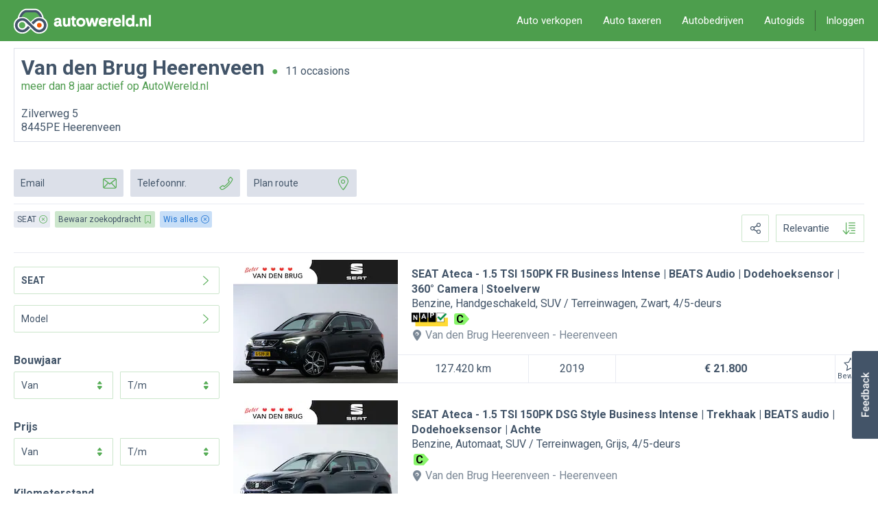

--- FILE ---
content_type: text/html; charset=UTF-8
request_url: https://www.autowereld.nl/aanbieder/van-den-brug-heerenveen-1561/auto.html?mrk=seat
body_size: 45833
content:
<!DOCTYPE html>
<html class="no-js" lang="nl" xmlns:fb="http://ogp.me/ns/fb#" data-user="no" data-recaptcha="6Ld8kRcUAAAAAALZeOslhpZ55VWjRSb0H4yo5HZU">
	<head>
		<meta http-equiv="content-type" content="text/html;charset=UTF-8"/>
		<title>Occasions van Van den Brug Heerenveen - Heerenveen - AutoWereld.nl</title>
		<meta id="meta-viewport" name="viewport" content="width=device-width, initial-scale=1, minimum-scale=1, maximum-scale=1, user-scalable=no"/>
        <meta http-equiv="X-UA-Compatible" content="IE=edge"/><script type="text/javascript">(window.NREUM||(NREUM={})).init={privacy:{cookies_enabled:true},ajax:{deny_list:["bam.nr-data.net"]},feature_flags:["soft_nav"],distributed_tracing:{enabled:true}};(window.NREUM||(NREUM={})).loader_config={agentID:"1589037267",accountID:"1124340",trustKey:"1124340",xpid:"VQcFVVVXCBABUVBaAQMHVlAE",licenseKey:"49518cab04",applicationID:"1518620045",browserID:"1589037267"};;/*! For license information please see nr-loader-spa-1.307.0.min.js.LICENSE.txt */
(()=>{var e,t,r={384:(e,t,r)=>{"use strict";r.d(t,{NT:()=>a,US:()=>u,Zm:()=>o,bQ:()=>d,dV:()=>c,pV:()=>l});var n=r(6154),i=r(1863),s=r(1910);const a={beacon:"bam.nr-data.net",errorBeacon:"bam.nr-data.net"};function o(){return n.gm.NREUM||(n.gm.NREUM={}),void 0===n.gm.newrelic&&(n.gm.newrelic=n.gm.NREUM),n.gm.NREUM}function c(){let e=o();return e.o||(e.o={ST:n.gm.setTimeout,SI:n.gm.setImmediate||n.gm.setInterval,CT:n.gm.clearTimeout,XHR:n.gm.XMLHttpRequest,REQ:n.gm.Request,EV:n.gm.Event,PR:n.gm.Promise,MO:n.gm.MutationObserver,FETCH:n.gm.fetch,WS:n.gm.WebSocket},(0,s.i)(...Object.values(e.o))),e}function d(e,t){let r=o();r.initializedAgents??={},t.initializedAt={ms:(0,i.t)(),date:new Date},r.initializedAgents[e]=t}function u(e,t){o()[e]=t}function l(){return function(){let e=o();const t=e.info||{};e.info={beacon:a.beacon,errorBeacon:a.errorBeacon,...t}}(),function(){let e=o();const t=e.init||{};e.init={...t}}(),c(),function(){let e=o();const t=e.loader_config||{};e.loader_config={...t}}(),o()}},782:(e,t,r)=>{"use strict";r.d(t,{T:()=>n});const n=r(860).K7.pageViewTiming},860:(e,t,r)=>{"use strict";r.d(t,{$J:()=>u,K7:()=>c,P3:()=>d,XX:()=>i,Yy:()=>o,df:()=>s,qY:()=>n,v4:()=>a});const n="events",i="jserrors",s="browser/blobs",a="rum",o="browser/logs",c={ajax:"ajax",genericEvents:"generic_events",jserrors:i,logging:"logging",metrics:"metrics",pageAction:"page_action",pageViewEvent:"page_view_event",pageViewTiming:"page_view_timing",sessionReplay:"session_replay",sessionTrace:"session_trace",softNav:"soft_navigations",spa:"spa"},d={[c.pageViewEvent]:1,[c.pageViewTiming]:2,[c.metrics]:3,[c.jserrors]:4,[c.spa]:5,[c.ajax]:6,[c.sessionTrace]:7,[c.softNav]:8,[c.sessionReplay]:9,[c.logging]:10,[c.genericEvents]:11},u={[c.pageViewEvent]:a,[c.pageViewTiming]:n,[c.ajax]:n,[c.spa]:n,[c.softNav]:n,[c.metrics]:i,[c.jserrors]:i,[c.sessionTrace]:s,[c.sessionReplay]:s,[c.logging]:o,[c.genericEvents]:"ins"}},944:(e,t,r)=>{"use strict";r.d(t,{R:()=>i});var n=r(3241);function i(e,t){"function"==typeof console.debug&&(console.debug("New Relic Warning: https://github.com/newrelic/newrelic-browser-agent/blob/main/docs/warning-codes.md#".concat(e),t),(0,n.W)({agentIdentifier:null,drained:null,type:"data",name:"warn",feature:"warn",data:{code:e,secondary:t}}))}},993:(e,t,r)=>{"use strict";r.d(t,{A$:()=>s,ET:()=>a,TZ:()=>o,p_:()=>i});var n=r(860);const i={ERROR:"ERROR",WARN:"WARN",INFO:"INFO",DEBUG:"DEBUG",TRACE:"TRACE"},s={OFF:0,ERROR:1,WARN:2,INFO:3,DEBUG:4,TRACE:5},a="log",o=n.K7.logging},1687:(e,t,r)=>{"use strict";r.d(t,{Ak:()=>d,Ze:()=>h,x3:()=>u});var n=r(3241),i=r(7836),s=r(3606),a=r(860),o=r(2646);const c={};function d(e,t){const r={staged:!1,priority:a.P3[t]||0};l(e),c[e].get(t)||c[e].set(t,r)}function u(e,t){e&&c[e]&&(c[e].get(t)&&c[e].delete(t),p(e,t,!1),c[e].size&&f(e))}function l(e){if(!e)throw new Error("agentIdentifier required");c[e]||(c[e]=new Map)}function h(e="",t="feature",r=!1){if(l(e),!e||!c[e].get(t)||r)return p(e,t);c[e].get(t).staged=!0,f(e)}function f(e){const t=Array.from(c[e]);t.every(([e,t])=>t.staged)&&(t.sort((e,t)=>e[1].priority-t[1].priority),t.forEach(([t])=>{c[e].delete(t),p(e,t)}))}function p(e,t,r=!0){const a=e?i.ee.get(e):i.ee,c=s.i.handlers;if(!a.aborted&&a.backlog&&c){if((0,n.W)({agentIdentifier:e,type:"lifecycle",name:"drain",feature:t}),r){const e=a.backlog[t],r=c[t];if(r){for(let t=0;e&&t<e.length;++t)g(e[t],r);Object.entries(r).forEach(([e,t])=>{Object.values(t||{}).forEach(t=>{t[0]?.on&&t[0]?.context()instanceof o.y&&t[0].on(e,t[1])})})}}a.isolatedBacklog||delete c[t],a.backlog[t]=null,a.emit("drain-"+t,[])}}function g(e,t){var r=e[1];Object.values(t[r]||{}).forEach(t=>{var r=e[0];if(t[0]===r){var n=t[1],i=e[3],s=e[2];n.apply(i,s)}})}},1738:(e,t,r)=>{"use strict";r.d(t,{U:()=>f,Y:()=>h});var n=r(3241),i=r(9908),s=r(1863),a=r(944),o=r(5701),c=r(3969),d=r(8362),u=r(860),l=r(4261);function h(e,t,r,s){const h=s||r;!h||h[e]&&h[e]!==d.d.prototype[e]||(h[e]=function(){(0,i.p)(c.xV,["API/"+e+"/called"],void 0,u.K7.metrics,r.ee),(0,n.W)({agentIdentifier:r.agentIdentifier,drained:!!o.B?.[r.agentIdentifier],type:"data",name:"api",feature:l.Pl+e,data:{}});try{return t.apply(this,arguments)}catch(e){(0,a.R)(23,e)}})}function f(e,t,r,n,a){const o=e.info;null===r?delete o.jsAttributes[t]:o.jsAttributes[t]=r,(a||null===r)&&(0,i.p)(l.Pl+n,[(0,s.t)(),t,r],void 0,"session",e.ee)}},1741:(e,t,r)=>{"use strict";r.d(t,{W:()=>s});var n=r(944),i=r(4261);class s{#e(e,...t){if(this[e]!==s.prototype[e])return this[e](...t);(0,n.R)(35,e)}addPageAction(e,t){return this.#e(i.hG,e,t)}register(e){return this.#e(i.eY,e)}recordCustomEvent(e,t){return this.#e(i.fF,e,t)}setPageViewName(e,t){return this.#e(i.Fw,e,t)}setCustomAttribute(e,t,r){return this.#e(i.cD,e,t,r)}noticeError(e,t){return this.#e(i.o5,e,t)}setUserId(e,t=!1){return this.#e(i.Dl,e,t)}setApplicationVersion(e){return this.#e(i.nb,e)}setErrorHandler(e){return this.#e(i.bt,e)}addRelease(e,t){return this.#e(i.k6,e,t)}log(e,t){return this.#e(i.$9,e,t)}start(){return this.#e(i.d3)}finished(e){return this.#e(i.BL,e)}recordReplay(){return this.#e(i.CH)}pauseReplay(){return this.#e(i.Tb)}addToTrace(e){return this.#e(i.U2,e)}setCurrentRouteName(e){return this.#e(i.PA,e)}interaction(e){return this.#e(i.dT,e)}wrapLogger(e,t,r){return this.#e(i.Wb,e,t,r)}measure(e,t){return this.#e(i.V1,e,t)}consent(e){return this.#e(i.Pv,e)}}},1863:(e,t,r)=>{"use strict";function n(){return Math.floor(performance.now())}r.d(t,{t:()=>n})},1910:(e,t,r)=>{"use strict";r.d(t,{i:()=>s});var n=r(944);const i=new Map;function s(...e){return e.every(e=>{if(i.has(e))return i.get(e);const t="function"==typeof e?e.toString():"",r=t.includes("[native code]"),s=t.includes("nrWrapper");return r||s||(0,n.R)(64,e?.name||t),i.set(e,r),r})}},2555:(e,t,r)=>{"use strict";r.d(t,{D:()=>o,f:()=>a});var n=r(384),i=r(8122);const s={beacon:n.NT.beacon,errorBeacon:n.NT.errorBeacon,licenseKey:void 0,applicationID:void 0,sa:void 0,queueTime:void 0,applicationTime:void 0,ttGuid:void 0,user:void 0,account:void 0,product:void 0,extra:void 0,jsAttributes:{},userAttributes:void 0,atts:void 0,transactionName:void 0,tNamePlain:void 0};function a(e){try{return!!e.licenseKey&&!!e.errorBeacon&&!!e.applicationID}catch(e){return!1}}const o=e=>(0,i.a)(e,s)},2614:(e,t,r)=>{"use strict";r.d(t,{BB:()=>a,H3:()=>n,g:()=>d,iL:()=>c,tS:()=>o,uh:()=>i,wk:()=>s});const n="NRBA",i="SESSION",s=144e5,a=18e5,o={STARTED:"session-started",PAUSE:"session-pause",RESET:"session-reset",RESUME:"session-resume",UPDATE:"session-update"},c={SAME_TAB:"same-tab",CROSS_TAB:"cross-tab"},d={OFF:0,FULL:1,ERROR:2}},2646:(e,t,r)=>{"use strict";r.d(t,{y:()=>n});class n{constructor(e){this.contextId=e}}},2843:(e,t,r)=>{"use strict";r.d(t,{G:()=>s,u:()=>i});var n=r(3878);function i(e,t=!1,r,i){(0,n.DD)("visibilitychange",function(){if(t)return void("hidden"===document.visibilityState&&e());e(document.visibilityState)},r,i)}function s(e,t,r){(0,n.sp)("pagehide",e,t,r)}},3241:(e,t,r)=>{"use strict";r.d(t,{W:()=>s});var n=r(6154);const i="newrelic";function s(e={}){try{n.gm.dispatchEvent(new CustomEvent(i,{detail:e}))}catch(e){}}},3304:(e,t,r)=>{"use strict";r.d(t,{A:()=>s});var n=r(7836);const i=()=>{const e=new WeakSet;return(t,r)=>{if("object"==typeof r&&null!==r){if(e.has(r))return;e.add(r)}return r}};function s(e){try{return JSON.stringify(e,i())??""}catch(e){try{n.ee.emit("internal-error",[e])}catch(e){}return""}}},3333:(e,t,r)=>{"use strict";r.d(t,{$v:()=>u,TZ:()=>n,Xh:()=>c,Zp:()=>i,kd:()=>d,mq:()=>o,nf:()=>a,qN:()=>s});const n=r(860).K7.genericEvents,i=["auxclick","click","copy","keydown","paste","scrollend"],s=["focus","blur"],a=4,o=1e3,c=2e3,d=["PageAction","UserAction","BrowserPerformance"],u={RESOURCES:"experimental.resources",REGISTER:"register"}},3434:(e,t,r)=>{"use strict";r.d(t,{Jt:()=>s,YM:()=>d});var n=r(7836),i=r(5607);const s="nr@original:".concat(i.W),a=50;var o=Object.prototype.hasOwnProperty,c=!1;function d(e,t){return e||(e=n.ee),r.inPlace=function(e,t,n,i,s){n||(n="");const a="-"===n.charAt(0);for(let o=0;o<t.length;o++){const c=t[o],d=e[c];l(d)||(e[c]=r(d,a?c+n:n,i,c,s))}},r.flag=s,r;function r(t,r,n,c,d){return l(t)?t:(r||(r=""),nrWrapper[s]=t,function(e,t,r){if(Object.defineProperty&&Object.keys)try{return Object.keys(e).forEach(function(r){Object.defineProperty(t,r,{get:function(){return e[r]},set:function(t){return e[r]=t,t}})}),t}catch(e){u([e],r)}for(var n in e)o.call(e,n)&&(t[n]=e[n])}(t,nrWrapper,e),nrWrapper);function nrWrapper(){var s,o,l,h;let f;try{o=this,s=[...arguments],l="function"==typeof n?n(s,o):n||{}}catch(t){u([t,"",[s,o,c],l],e)}i(r+"start",[s,o,c],l,d);const p=performance.now();let g;try{return h=t.apply(o,s),g=performance.now(),h}catch(e){throw g=performance.now(),i(r+"err",[s,o,e],l,d),f=e,f}finally{const e=g-p,t={start:p,end:g,duration:e,isLongTask:e>=a,methodName:c,thrownError:f};t.isLongTask&&i("long-task",[t,o],l,d),i(r+"end",[s,o,h],l,d)}}}function i(r,n,i,s){if(!c||t){var a=c;c=!0;try{e.emit(r,n,i,t,s)}catch(t){u([t,r,n,i],e)}c=a}}}function u(e,t){t||(t=n.ee);try{t.emit("internal-error",e)}catch(e){}}function l(e){return!(e&&"function"==typeof e&&e.apply&&!e[s])}},3606:(e,t,r)=>{"use strict";r.d(t,{i:()=>s});var n=r(9908);s.on=a;var i=s.handlers={};function s(e,t,r,s){a(s||n.d,i,e,t,r)}function a(e,t,r,i,s){s||(s="feature"),e||(e=n.d);var a=t[s]=t[s]||{};(a[r]=a[r]||[]).push([e,i])}},3738:(e,t,r)=>{"use strict";r.d(t,{He:()=>i,Kp:()=>o,Lc:()=>d,Rz:()=>u,TZ:()=>n,bD:()=>s,d3:()=>a,jx:()=>l,sl:()=>h,uP:()=>c});const n=r(860).K7.sessionTrace,i="bstResource",s="resource",a="-start",o="-end",c="fn"+a,d="fn"+o,u="pushState",l=1e3,h=3e4},3785:(e,t,r)=>{"use strict";r.d(t,{R:()=>c,b:()=>d});var n=r(9908),i=r(1863),s=r(860),a=r(3969),o=r(993);function c(e,t,r={},c=o.p_.INFO,d=!0,u,l=(0,i.t)()){(0,n.p)(a.xV,["API/logging/".concat(c.toLowerCase(),"/called")],void 0,s.K7.metrics,e),(0,n.p)(o.ET,[l,t,r,c,d,u],void 0,s.K7.logging,e)}function d(e){return"string"==typeof e&&Object.values(o.p_).some(t=>t===e.toUpperCase().trim())}},3878:(e,t,r)=>{"use strict";function n(e,t){return{capture:e,passive:!1,signal:t}}function i(e,t,r=!1,i){window.addEventListener(e,t,n(r,i))}function s(e,t,r=!1,i){document.addEventListener(e,t,n(r,i))}r.d(t,{DD:()=>s,jT:()=>n,sp:()=>i})},3962:(e,t,r)=>{"use strict";r.d(t,{AM:()=>a,O2:()=>l,OV:()=>s,Qu:()=>h,TZ:()=>c,ih:()=>f,pP:()=>o,t1:()=>u,tC:()=>i,wD:()=>d});var n=r(860);const i=["click","keydown","submit"],s="popstate",a="api",o="initialPageLoad",c=n.K7.softNav,d=5e3,u=500,l={INITIAL_PAGE_LOAD:"",ROUTE_CHANGE:1,UNSPECIFIED:2},h={INTERACTION:1,AJAX:2,CUSTOM_END:3,CUSTOM_TRACER:4},f={IP:"in progress",PF:"pending finish",FIN:"finished",CAN:"cancelled"}},3969:(e,t,r)=>{"use strict";r.d(t,{TZ:()=>n,XG:()=>o,rs:()=>i,xV:()=>a,z_:()=>s});const n=r(860).K7.metrics,i="sm",s="cm",a="storeSupportabilityMetrics",o="storeEventMetrics"},4234:(e,t,r)=>{"use strict";r.d(t,{W:()=>s});var n=r(7836),i=r(1687);class s{constructor(e,t){this.agentIdentifier=e,this.ee=n.ee.get(e),this.featureName=t,this.blocked=!1}deregisterDrain(){(0,i.x3)(this.agentIdentifier,this.featureName)}}},4261:(e,t,r)=>{"use strict";r.d(t,{$9:()=>u,BL:()=>c,CH:()=>p,Dl:()=>R,Fw:()=>w,PA:()=>v,Pl:()=>n,Pv:()=>A,Tb:()=>h,U2:()=>a,V1:()=>E,Wb:()=>T,bt:()=>y,cD:()=>b,d3:()=>x,dT:()=>d,eY:()=>g,fF:()=>f,hG:()=>s,hw:()=>i,k6:()=>o,nb:()=>m,o5:()=>l});const n="api-",i=n+"ixn-",s="addPageAction",a="addToTrace",o="addRelease",c="finished",d="interaction",u="log",l="noticeError",h="pauseReplay",f="recordCustomEvent",p="recordReplay",g="register",m="setApplicationVersion",v="setCurrentRouteName",b="setCustomAttribute",y="setErrorHandler",w="setPageViewName",R="setUserId",x="start",T="wrapLogger",E="measure",A="consent"},4387:(e,t,r)=>{"use strict";function n(e={}){return!(!e.id||!e.name)}function i(e){return"string"==typeof e&&e.trim().length<501||"number"==typeof e}function s(e,t){if(2!==t?.harvestEndpointVersion)return{};const r=t.agentRef.runtime.appMetadata.agents[0].entityGuid;return n(e)?{"source.id":e.id,"source.name":e.name,"source.type":e.type,"parent.id":e.parent?.id||r}:{"entity.guid":r,appId:t.agentRef.info.applicationID}}r.d(t,{Ux:()=>s,c7:()=>n,yo:()=>i})},5205:(e,t,r)=>{"use strict";r.d(t,{j:()=>S});var n=r(384),i=r(1741);var s=r(2555),a=r(3333);const o=e=>{if(!e||"string"!=typeof e)return!1;try{document.createDocumentFragment().querySelector(e)}catch{return!1}return!0};var c=r(2614),d=r(944),u=r(8122);const l="[data-nr-mask]",h=e=>(0,u.a)(e,(()=>{const e={feature_flags:[],experimental:{allow_registered_children:!1,resources:!1},mask_selector:"*",block_selector:"[data-nr-block]",mask_input_options:{color:!1,date:!1,"datetime-local":!1,email:!1,month:!1,number:!1,range:!1,search:!1,tel:!1,text:!1,time:!1,url:!1,week:!1,textarea:!1,select:!1,password:!0}};return{ajax:{deny_list:void 0,block_internal:!0,enabled:!0,autoStart:!0},api:{get allow_registered_children(){return e.feature_flags.includes(a.$v.REGISTER)||e.experimental.allow_registered_children},set allow_registered_children(t){e.experimental.allow_registered_children=t},duplicate_registered_data:!1},browser_consent_mode:{enabled:!1},distributed_tracing:{enabled:void 0,exclude_newrelic_header:void 0,cors_use_newrelic_header:void 0,cors_use_tracecontext_headers:void 0,allowed_origins:void 0},get feature_flags(){return e.feature_flags},set feature_flags(t){e.feature_flags=t},generic_events:{enabled:!0,autoStart:!0},harvest:{interval:30},jserrors:{enabled:!0,autoStart:!0},logging:{enabled:!0,autoStart:!0},metrics:{enabled:!0,autoStart:!0},obfuscate:void 0,page_action:{enabled:!0},page_view_event:{enabled:!0,autoStart:!0},page_view_timing:{enabled:!0,autoStart:!0},performance:{capture_marks:!1,capture_measures:!1,capture_detail:!0,resources:{get enabled(){return e.feature_flags.includes(a.$v.RESOURCES)||e.experimental.resources},set enabled(t){e.experimental.resources=t},asset_types:[],first_party_domains:[],ignore_newrelic:!0}},privacy:{cookies_enabled:!0},proxy:{assets:void 0,beacon:void 0},session:{expiresMs:c.wk,inactiveMs:c.BB},session_replay:{autoStart:!0,enabled:!1,preload:!1,sampling_rate:10,error_sampling_rate:100,collect_fonts:!1,inline_images:!1,fix_stylesheets:!0,mask_all_inputs:!0,get mask_text_selector(){return e.mask_selector},set mask_text_selector(t){o(t)?e.mask_selector="".concat(t,",").concat(l):""===t||null===t?e.mask_selector=l:(0,d.R)(5,t)},get block_class(){return"nr-block"},get ignore_class(){return"nr-ignore"},get mask_text_class(){return"nr-mask"},get block_selector(){return e.block_selector},set block_selector(t){o(t)?e.block_selector+=",".concat(t):""!==t&&(0,d.R)(6,t)},get mask_input_options(){return e.mask_input_options},set mask_input_options(t){t&&"object"==typeof t?e.mask_input_options={...t,password:!0}:(0,d.R)(7,t)}},session_trace:{enabled:!0,autoStart:!0},soft_navigations:{enabled:!0,autoStart:!0},spa:{enabled:!0,autoStart:!0},ssl:void 0,user_actions:{enabled:!0,elementAttributes:["id","className","tagName","type"]}}})());var f=r(6154),p=r(9324);let g=0;const m={buildEnv:p.F3,distMethod:p.Xs,version:p.xv,originTime:f.WN},v={consented:!1},b={appMetadata:{},get consented(){return this.session?.state?.consent||v.consented},set consented(e){v.consented=e},customTransaction:void 0,denyList:void 0,disabled:!1,harvester:void 0,isolatedBacklog:!1,isRecording:!1,loaderType:void 0,maxBytes:3e4,obfuscator:void 0,onerror:void 0,ptid:void 0,releaseIds:{},session:void 0,timeKeeper:void 0,registeredEntities:[],jsAttributesMetadata:{bytes:0},get harvestCount(){return++g}},y=e=>{const t=(0,u.a)(e,b),r=Object.keys(m).reduce((e,t)=>(e[t]={value:m[t],writable:!1,configurable:!0,enumerable:!0},e),{});return Object.defineProperties(t,r)};var w=r(5701);const R=e=>{const t=e.startsWith("http");e+="/",r.p=t?e:"https://"+e};var x=r(7836),T=r(3241);const E={accountID:void 0,trustKey:void 0,agentID:void 0,licenseKey:void 0,applicationID:void 0,xpid:void 0},A=e=>(0,u.a)(e,E),_=new Set;function S(e,t={},r,a){let{init:o,info:c,loader_config:d,runtime:u={},exposed:l=!0}=t;if(!c){const e=(0,n.pV)();o=e.init,c=e.info,d=e.loader_config}e.init=h(o||{}),e.loader_config=A(d||{}),c.jsAttributes??={},f.bv&&(c.jsAttributes.isWorker=!0),e.info=(0,s.D)(c);const p=e.init,g=[c.beacon,c.errorBeacon];_.has(e.agentIdentifier)||(p.proxy.assets&&(R(p.proxy.assets),g.push(p.proxy.assets)),p.proxy.beacon&&g.push(p.proxy.beacon),e.beacons=[...g],function(e){const t=(0,n.pV)();Object.getOwnPropertyNames(i.W.prototype).forEach(r=>{const n=i.W.prototype[r];if("function"!=typeof n||"constructor"===n)return;let s=t[r];e[r]&&!1!==e.exposed&&"micro-agent"!==e.runtime?.loaderType&&(t[r]=(...t)=>{const n=e[r](...t);return s?s(...t):n})})}(e),(0,n.US)("activatedFeatures",w.B)),u.denyList=[...p.ajax.deny_list||[],...p.ajax.block_internal?g:[]],u.ptid=e.agentIdentifier,u.loaderType=r,e.runtime=y(u),_.has(e.agentIdentifier)||(e.ee=x.ee.get(e.agentIdentifier),e.exposed=l,(0,T.W)({agentIdentifier:e.agentIdentifier,drained:!!w.B?.[e.agentIdentifier],type:"lifecycle",name:"initialize",feature:void 0,data:e.config})),_.add(e.agentIdentifier)}},5270:(e,t,r)=>{"use strict";r.d(t,{Aw:()=>a,SR:()=>s,rF:()=>o});var n=r(384),i=r(7767);function s(e){return!!(0,n.dV)().o.MO&&(0,i.V)(e)&&!0===e?.session_trace.enabled}function a(e){return!0===e?.session_replay.preload&&s(e)}function o(e,t){try{if("string"==typeof t?.type){if("password"===t.type.toLowerCase())return"*".repeat(e?.length||0);if(void 0!==t?.dataset?.nrUnmask||t?.classList?.contains("nr-unmask"))return e}}catch(e){}return"string"==typeof e?e.replace(/[\S]/g,"*"):"*".repeat(e?.length||0)}},5289:(e,t,r)=>{"use strict";r.d(t,{GG:()=>a,Qr:()=>c,sB:()=>o});var n=r(3878),i=r(6389);function s(){return"undefined"==typeof document||"complete"===document.readyState}function a(e,t){if(s())return e();const r=(0,i.J)(e),a=setInterval(()=>{s()&&(clearInterval(a),r())},500);(0,n.sp)("load",r,t)}function o(e){if(s())return e();(0,n.DD)("DOMContentLoaded",e)}function c(e){if(s())return e();(0,n.sp)("popstate",e)}},5607:(e,t,r)=>{"use strict";r.d(t,{W:()=>n});const n=(0,r(9566).bz)()},5701:(e,t,r)=>{"use strict";r.d(t,{B:()=>s,t:()=>a});var n=r(3241);const i=new Set,s={};function a(e,t){const r=t.agentIdentifier;s[r]??={},e&&"object"==typeof e&&(i.has(r)||(t.ee.emit("rumresp",[e]),s[r]=e,i.add(r),(0,n.W)({agentIdentifier:r,loaded:!0,drained:!0,type:"lifecycle",name:"load",feature:void 0,data:e})))}},6154:(e,t,r)=>{"use strict";r.d(t,{OF:()=>d,RI:()=>i,WN:()=>h,bv:()=>s,eN:()=>f,gm:()=>a,lR:()=>l,m:()=>c,mw:()=>o,sb:()=>u});var n=r(1863);const i="undefined"!=typeof window&&!!window.document,s="undefined"!=typeof WorkerGlobalScope&&("undefined"!=typeof self&&self instanceof WorkerGlobalScope&&self.navigator instanceof WorkerNavigator||"undefined"!=typeof globalThis&&globalThis instanceof WorkerGlobalScope&&globalThis.navigator instanceof WorkerNavigator),a=i?window:"undefined"!=typeof WorkerGlobalScope&&("undefined"!=typeof self&&self instanceof WorkerGlobalScope&&self||"undefined"!=typeof globalThis&&globalThis instanceof WorkerGlobalScope&&globalThis),o=Boolean("hidden"===a?.document?.visibilityState),c=""+a?.location,d=/iPad|iPhone|iPod/.test(a.navigator?.userAgent),u=d&&"undefined"==typeof SharedWorker,l=(()=>{const e=a.navigator?.userAgent?.match(/Firefox[/\s](\d+\.\d+)/);return Array.isArray(e)&&e.length>=2?+e[1]:0})(),h=Date.now()-(0,n.t)(),f=()=>"undefined"!=typeof PerformanceNavigationTiming&&a?.performance?.getEntriesByType("navigation")?.[0]?.responseStart},6344:(e,t,r)=>{"use strict";r.d(t,{BB:()=>u,Qb:()=>l,TZ:()=>i,Ug:()=>a,Vh:()=>s,_s:()=>o,bc:()=>d,yP:()=>c});var n=r(2614);const i=r(860).K7.sessionReplay,s="errorDuringReplay",a=.12,o={DomContentLoaded:0,Load:1,FullSnapshot:2,IncrementalSnapshot:3,Meta:4,Custom:5},c={[n.g.ERROR]:15e3,[n.g.FULL]:3e5,[n.g.OFF]:0},d={RESET:{message:"Session was reset",sm:"Reset"},IMPORT:{message:"Recorder failed to import",sm:"Import"},TOO_MANY:{message:"429: Too Many Requests",sm:"Too-Many"},TOO_BIG:{message:"Payload was too large",sm:"Too-Big"},CROSS_TAB:{message:"Session Entity was set to OFF on another tab",sm:"Cross-Tab"},ENTITLEMENTS:{message:"Session Replay is not allowed and will not be started",sm:"Entitlement"}},u=5e3,l={API:"api",RESUME:"resume",SWITCH_TO_FULL:"switchToFull",INITIALIZE:"initialize",PRELOAD:"preload"}},6389:(e,t,r)=>{"use strict";function n(e,t=500,r={}){const n=r?.leading||!1;let i;return(...r)=>{n&&void 0===i&&(e.apply(this,r),i=setTimeout(()=>{i=clearTimeout(i)},t)),n||(clearTimeout(i),i=setTimeout(()=>{e.apply(this,r)},t))}}function i(e){let t=!1;return(...r)=>{t||(t=!0,e.apply(this,r))}}r.d(t,{J:()=>i,s:()=>n})},6630:(e,t,r)=>{"use strict";r.d(t,{T:()=>n});const n=r(860).K7.pageViewEvent},6774:(e,t,r)=>{"use strict";r.d(t,{T:()=>n});const n=r(860).K7.jserrors},7295:(e,t,r)=>{"use strict";r.d(t,{Xv:()=>a,gX:()=>i,iW:()=>s});var n=[];function i(e){if(!e||s(e))return!1;if(0===n.length)return!0;if("*"===n[0].hostname)return!1;for(var t=0;t<n.length;t++){var r=n[t];if(r.hostname.test(e.hostname)&&r.pathname.test(e.pathname))return!1}return!0}function s(e){return void 0===e.hostname}function a(e){if(n=[],e&&e.length)for(var t=0;t<e.length;t++){let r=e[t];if(!r)continue;if("*"===r)return void(n=[{hostname:"*"}]);0===r.indexOf("http://")?r=r.substring(7):0===r.indexOf("https://")&&(r=r.substring(8));const i=r.indexOf("/");let s,a;i>0?(s=r.substring(0,i),a=r.substring(i)):(s=r,a="*");let[c]=s.split(":");n.push({hostname:o(c),pathname:o(a,!0)})}}function o(e,t=!1){const r=e.replace(/[.+?^${}()|[\]\\]/g,e=>"\\"+e).replace(/\*/g,".*?");return new RegExp((t?"^":"")+r+"$")}},7485:(e,t,r)=>{"use strict";r.d(t,{D:()=>i});var n=r(6154);function i(e){if(0===(e||"").indexOf("data:"))return{protocol:"data"};try{const t=new URL(e,location.href),r={port:t.port,hostname:t.hostname,pathname:t.pathname,search:t.search,protocol:t.protocol.slice(0,t.protocol.indexOf(":")),sameOrigin:t.protocol===n.gm?.location?.protocol&&t.host===n.gm?.location?.host};return r.port&&""!==r.port||("http:"===t.protocol&&(r.port="80"),"https:"===t.protocol&&(r.port="443")),r.pathname&&""!==r.pathname?r.pathname.startsWith("/")||(r.pathname="/".concat(r.pathname)):r.pathname="/",r}catch(e){return{}}}},7699:(e,t,r)=>{"use strict";r.d(t,{It:()=>s,KC:()=>o,No:()=>i,qh:()=>a});var n=r(860);const i=16e3,s=1e6,a="SESSION_ERROR",o={[n.K7.logging]:!0,[n.K7.genericEvents]:!1,[n.K7.jserrors]:!1,[n.K7.ajax]:!1}},7767:(e,t,r)=>{"use strict";r.d(t,{V:()=>i});var n=r(6154);const i=e=>n.RI&&!0===e?.privacy.cookies_enabled},7836:(e,t,r)=>{"use strict";r.d(t,{P:()=>o,ee:()=>c});var n=r(384),i=r(8990),s=r(2646),a=r(5607);const o="nr@context:".concat(a.W),c=function e(t,r){var n={},a={},u={},l=!1;try{l=16===r.length&&d.initializedAgents?.[r]?.runtime.isolatedBacklog}catch(e){}var h={on:p,addEventListener:p,removeEventListener:function(e,t){var r=n[e];if(!r)return;for(var i=0;i<r.length;i++)r[i]===t&&r.splice(i,1)},emit:function(e,r,n,i,s){!1!==s&&(s=!0);if(c.aborted&&!i)return;t&&s&&t.emit(e,r,n);var o=f(n);g(e).forEach(e=>{e.apply(o,r)});var d=v()[a[e]];d&&d.push([h,e,r,o]);return o},get:m,listeners:g,context:f,buffer:function(e,t){const r=v();if(t=t||"feature",h.aborted)return;Object.entries(e||{}).forEach(([e,n])=>{a[n]=t,t in r||(r[t]=[])})},abort:function(){h._aborted=!0,Object.keys(h.backlog).forEach(e=>{delete h.backlog[e]})},isBuffering:function(e){return!!v()[a[e]]},debugId:r,backlog:l?{}:t&&"object"==typeof t.backlog?t.backlog:{},isolatedBacklog:l};return Object.defineProperty(h,"aborted",{get:()=>{let e=h._aborted||!1;return e||(t&&(e=t.aborted),e)}}),h;function f(e){return e&&e instanceof s.y?e:e?(0,i.I)(e,o,()=>new s.y(o)):new s.y(o)}function p(e,t){n[e]=g(e).concat(t)}function g(e){return n[e]||[]}function m(t){return u[t]=u[t]||e(h,t)}function v(){return h.backlog}}(void 0,"globalEE"),d=(0,n.Zm)();d.ee||(d.ee=c)},8122:(e,t,r)=>{"use strict";r.d(t,{a:()=>i});var n=r(944);function i(e,t){try{if(!e||"object"!=typeof e)return(0,n.R)(3);if(!t||"object"!=typeof t)return(0,n.R)(4);const r=Object.create(Object.getPrototypeOf(t),Object.getOwnPropertyDescriptors(t)),s=0===Object.keys(r).length?e:r;for(let a in s)if(void 0!==e[a])try{if(null===e[a]){r[a]=null;continue}Array.isArray(e[a])&&Array.isArray(t[a])?r[a]=Array.from(new Set([...e[a],...t[a]])):"object"==typeof e[a]&&"object"==typeof t[a]?r[a]=i(e[a],t[a]):r[a]=e[a]}catch(e){r[a]||(0,n.R)(1,e)}return r}catch(e){(0,n.R)(2,e)}}},8139:(e,t,r)=>{"use strict";r.d(t,{u:()=>h});var n=r(7836),i=r(3434),s=r(8990),a=r(6154);const o={},c=a.gm.XMLHttpRequest,d="addEventListener",u="removeEventListener",l="nr@wrapped:".concat(n.P);function h(e){var t=function(e){return(e||n.ee).get("events")}(e);if(o[t.debugId]++)return t;o[t.debugId]=1;var r=(0,i.YM)(t,!0);function h(e){r.inPlace(e,[d,u],"-",p)}function p(e,t){return e[1]}return"getPrototypeOf"in Object&&(a.RI&&f(document,h),c&&f(c.prototype,h),f(a.gm,h)),t.on(d+"-start",function(e,t){var n=e[1];if(null!==n&&("function"==typeof n||"object"==typeof n)&&"newrelic"!==e[0]){var i=(0,s.I)(n,l,function(){var e={object:function(){if("function"!=typeof n.handleEvent)return;return n.handleEvent.apply(n,arguments)},function:n}[typeof n];return e?r(e,"fn-",null,e.name||"anonymous"):n});this.wrapped=e[1]=i}}),t.on(u+"-start",function(e){e[1]=this.wrapped||e[1]}),t}function f(e,t,...r){let n=e;for(;"object"==typeof n&&!Object.prototype.hasOwnProperty.call(n,d);)n=Object.getPrototypeOf(n);n&&t(n,...r)}},8362:(e,t,r)=>{"use strict";r.d(t,{d:()=>s});var n=r(9566),i=r(1741);class s extends i.W{agentIdentifier=(0,n.LA)(16)}},8374:(e,t,r)=>{r.nc=(()=>{try{return document?.currentScript?.nonce}catch(e){}return""})()},8990:(e,t,r)=>{"use strict";r.d(t,{I:()=>i});var n=Object.prototype.hasOwnProperty;function i(e,t,r){if(n.call(e,t))return e[t];var i=r();if(Object.defineProperty&&Object.keys)try{return Object.defineProperty(e,t,{value:i,writable:!0,enumerable:!1}),i}catch(e){}return e[t]=i,i}},9300:(e,t,r)=>{"use strict";r.d(t,{T:()=>n});const n=r(860).K7.ajax},9324:(e,t,r)=>{"use strict";r.d(t,{AJ:()=>a,F3:()=>i,Xs:()=>s,Yq:()=>o,xv:()=>n});const n="1.307.0",i="PROD",s="CDN",a="@newrelic/rrweb",o="1.0.1"},9566:(e,t,r)=>{"use strict";r.d(t,{LA:()=>o,ZF:()=>c,bz:()=>a,el:()=>d});var n=r(6154);const i="xxxxxxxx-xxxx-4xxx-yxxx-xxxxxxxxxxxx";function s(e,t){return e?15&e[t]:16*Math.random()|0}function a(){const e=n.gm?.crypto||n.gm?.msCrypto;let t,r=0;return e&&e.getRandomValues&&(t=e.getRandomValues(new Uint8Array(30))),i.split("").map(e=>"x"===e?s(t,r++).toString(16):"y"===e?(3&s()|8).toString(16):e).join("")}function o(e){const t=n.gm?.crypto||n.gm?.msCrypto;let r,i=0;t&&t.getRandomValues&&(r=t.getRandomValues(new Uint8Array(e)));const a=[];for(var o=0;o<e;o++)a.push(s(r,i++).toString(16));return a.join("")}function c(){return o(16)}function d(){return o(32)}},9908:(e,t,r)=>{"use strict";r.d(t,{d:()=>n,p:()=>i});var n=r(7836).ee.get("handle");function i(e,t,r,i,s){s?(s.buffer([e],i),s.emit(e,t,r)):(n.buffer([e],i),n.emit(e,t,r))}}},n={};function i(e){var t=n[e];if(void 0!==t)return t.exports;var s=n[e]={exports:{}};return r[e](s,s.exports,i),s.exports}i.m=r,i.d=(e,t)=>{for(var r in t)i.o(t,r)&&!i.o(e,r)&&Object.defineProperty(e,r,{enumerable:!0,get:t[r]})},i.f={},i.e=e=>Promise.all(Object.keys(i.f).reduce((t,r)=>(i.f[r](e,t),t),[])),i.u=e=>({212:"nr-spa-compressor",249:"nr-spa-recorder",478:"nr-spa"}[e]+"-1.307.0.min.js"),i.o=(e,t)=>Object.prototype.hasOwnProperty.call(e,t),e={},t="NRBA-1.307.0.PROD:",i.l=(r,n,s,a)=>{if(e[r])e[r].push(n);else{var o,c;if(void 0!==s)for(var d=document.getElementsByTagName("script"),u=0;u<d.length;u++){var l=d[u];if(l.getAttribute("src")==r||l.getAttribute("data-webpack")==t+s){o=l;break}}if(!o){c=!0;var h={478:"sha512-bFoj7wd1EcCTt0jkKdFkw+gjDdU092aP1BOVh5n0PjhLNtBCSXj4vpjfIJR8zH8Bn6/XPpFl3gSNOuWVJ98iug==",249:"sha512-FRHQNWDGImhEo7a7lqCuCt6xlBgommnGc+JH2/YGJlngDoH+/3jpT/cyFpwi2M5G6srPVN4wLxrVqskf6KB7bg==",212:"sha512-okml4IaluCF10UG6SWzY+cKPgBNvH2+S5f1FxomzQUHf608N0b9dwoBv/ZFAhJhrdxPgTA4AxlBzwGcjMGIlQQ=="};(o=document.createElement("script")).charset="utf-8",i.nc&&o.setAttribute("nonce",i.nc),o.setAttribute("data-webpack",t+s),o.src=r,0!==o.src.indexOf(window.location.origin+"/")&&(o.crossOrigin="anonymous"),h[a]&&(o.integrity=h[a])}e[r]=[n];var f=(t,n)=>{o.onerror=o.onload=null,clearTimeout(p);var i=e[r];if(delete e[r],o.parentNode&&o.parentNode.removeChild(o),i&&i.forEach(e=>e(n)),t)return t(n)},p=setTimeout(f.bind(null,void 0,{type:"timeout",target:o}),12e4);o.onerror=f.bind(null,o.onerror),o.onload=f.bind(null,o.onload),c&&document.head.appendChild(o)}},i.r=e=>{"undefined"!=typeof Symbol&&Symbol.toStringTag&&Object.defineProperty(e,Symbol.toStringTag,{value:"Module"}),Object.defineProperty(e,"__esModule",{value:!0})},i.p="https://js-agent.newrelic.com/",(()=>{var e={38:0,788:0};i.f.j=(t,r)=>{var n=i.o(e,t)?e[t]:void 0;if(0!==n)if(n)r.push(n[2]);else{var s=new Promise((r,i)=>n=e[t]=[r,i]);r.push(n[2]=s);var a=i.p+i.u(t),o=new Error;i.l(a,r=>{if(i.o(e,t)&&(0!==(n=e[t])&&(e[t]=void 0),n)){var s=r&&("load"===r.type?"missing":r.type),a=r&&r.target&&r.target.src;o.message="Loading chunk "+t+" failed: ("+s+": "+a+")",o.name="ChunkLoadError",o.type=s,o.request=a,n[1](o)}},"chunk-"+t,t)}};var t=(t,r)=>{var n,s,[a,o,c]=r,d=0;if(a.some(t=>0!==e[t])){for(n in o)i.o(o,n)&&(i.m[n]=o[n]);if(c)c(i)}for(t&&t(r);d<a.length;d++)s=a[d],i.o(e,s)&&e[s]&&e[s][0](),e[s]=0},r=self["webpackChunk:NRBA-1.307.0.PROD"]=self["webpackChunk:NRBA-1.307.0.PROD"]||[];r.forEach(t.bind(null,0)),r.push=t.bind(null,r.push.bind(r))})(),(()=>{"use strict";i(8374);var e=i(8362),t=i(860);const r=Object.values(t.K7);var n=i(5205);var s=i(9908),a=i(1863),o=i(4261),c=i(1738);var d=i(1687),u=i(4234),l=i(5289),h=i(6154),f=i(944),p=i(5270),g=i(7767),m=i(6389),v=i(7699);class b extends u.W{constructor(e,t){super(e.agentIdentifier,t),this.agentRef=e,this.abortHandler=void 0,this.featAggregate=void 0,this.loadedSuccessfully=void 0,this.onAggregateImported=new Promise(e=>{this.loadedSuccessfully=e}),this.deferred=Promise.resolve(),!1===e.init[this.featureName].autoStart?this.deferred=new Promise((t,r)=>{this.ee.on("manual-start-all",(0,m.J)(()=>{(0,d.Ak)(e.agentIdentifier,this.featureName),t()}))}):(0,d.Ak)(e.agentIdentifier,t)}importAggregator(e,t,r={}){if(this.featAggregate)return;const n=async()=>{let n;await this.deferred;try{if((0,g.V)(e.init)){const{setupAgentSession:t}=await i.e(478).then(i.bind(i,8766));n=t(e)}}catch(e){(0,f.R)(20,e),this.ee.emit("internal-error",[e]),(0,s.p)(v.qh,[e],void 0,this.featureName,this.ee)}try{if(!this.#t(this.featureName,n,e.init))return(0,d.Ze)(this.agentIdentifier,this.featureName),void this.loadedSuccessfully(!1);const{Aggregate:i}=await t();this.featAggregate=new i(e,r),e.runtime.harvester.initializedAggregates.push(this.featAggregate),this.loadedSuccessfully(!0)}catch(e){(0,f.R)(34,e),this.abortHandler?.(),(0,d.Ze)(this.agentIdentifier,this.featureName,!0),this.loadedSuccessfully(!1),this.ee&&this.ee.abort()}};h.RI?(0,l.GG)(()=>n(),!0):n()}#t(e,r,n){if(this.blocked)return!1;switch(e){case t.K7.sessionReplay:return(0,p.SR)(n)&&!!r;case t.K7.sessionTrace:return!!r;default:return!0}}}var y=i(6630),w=i(2614),R=i(3241);class x extends b{static featureName=y.T;constructor(e){var t;super(e,y.T),this.setupInspectionEvents(e.agentIdentifier),t=e,(0,c.Y)(o.Fw,function(e,r){"string"==typeof e&&("/"!==e.charAt(0)&&(e="/"+e),t.runtime.customTransaction=(r||"http://custom.transaction")+e,(0,s.p)(o.Pl+o.Fw,[(0,a.t)()],void 0,void 0,t.ee))},t),this.importAggregator(e,()=>i.e(478).then(i.bind(i,2467)))}setupInspectionEvents(e){const t=(t,r)=>{t&&(0,R.W)({agentIdentifier:e,timeStamp:t.timeStamp,loaded:"complete"===t.target.readyState,type:"window",name:r,data:t.target.location+""})};(0,l.sB)(e=>{t(e,"DOMContentLoaded")}),(0,l.GG)(e=>{t(e,"load")}),(0,l.Qr)(e=>{t(e,"navigate")}),this.ee.on(w.tS.UPDATE,(t,r)=>{(0,R.W)({agentIdentifier:e,type:"lifecycle",name:"session",data:r})})}}var T=i(384);class E extends e.d{constructor(e){var t;(super(),h.gm)?(this.features={},(0,T.bQ)(this.agentIdentifier,this),this.desiredFeatures=new Set(e.features||[]),this.desiredFeatures.add(x),(0,n.j)(this,e,e.loaderType||"agent"),t=this,(0,c.Y)(o.cD,function(e,r,n=!1){if("string"==typeof e){if(["string","number","boolean"].includes(typeof r)||null===r)return(0,c.U)(t,e,r,o.cD,n);(0,f.R)(40,typeof r)}else(0,f.R)(39,typeof e)},t),function(e){(0,c.Y)(o.Dl,function(t,r=!1){if("string"!=typeof t&&null!==t)return void(0,f.R)(41,typeof t);const n=e.info.jsAttributes["enduser.id"];r&&null!=n&&n!==t?(0,s.p)(o.Pl+"setUserIdAndResetSession",[t],void 0,"session",e.ee):(0,c.U)(e,"enduser.id",t,o.Dl,!0)},e)}(this),function(e){(0,c.Y)(o.nb,function(t){if("string"==typeof t||null===t)return(0,c.U)(e,"application.version",t,o.nb,!1);(0,f.R)(42,typeof t)},e)}(this),function(e){(0,c.Y)(o.d3,function(){e.ee.emit("manual-start-all")},e)}(this),function(e){(0,c.Y)(o.Pv,function(t=!0){if("boolean"==typeof t){if((0,s.p)(o.Pl+o.Pv,[t],void 0,"session",e.ee),e.runtime.consented=t,t){const t=e.features.page_view_event;t.onAggregateImported.then(e=>{const r=t.featAggregate;e&&!r.sentRum&&r.sendRum()})}}else(0,f.R)(65,typeof t)},e)}(this),this.run()):(0,f.R)(21)}get config(){return{info:this.info,init:this.init,loader_config:this.loader_config,runtime:this.runtime}}get api(){return this}run(){try{const e=function(e){const t={};return r.forEach(r=>{t[r]=!!e[r]?.enabled}),t}(this.init),n=[...this.desiredFeatures];n.sort((e,r)=>t.P3[e.featureName]-t.P3[r.featureName]),n.forEach(r=>{if(!e[r.featureName]&&r.featureName!==t.K7.pageViewEvent)return;if(r.featureName===t.K7.spa)return void(0,f.R)(67);const n=function(e){switch(e){case t.K7.ajax:return[t.K7.jserrors];case t.K7.sessionTrace:return[t.K7.ajax,t.K7.pageViewEvent];case t.K7.sessionReplay:return[t.K7.sessionTrace];case t.K7.pageViewTiming:return[t.K7.pageViewEvent];default:return[]}}(r.featureName).filter(e=>!(e in this.features));n.length>0&&(0,f.R)(36,{targetFeature:r.featureName,missingDependencies:n}),this.features[r.featureName]=new r(this)})}catch(e){(0,f.R)(22,e);for(const e in this.features)this.features[e].abortHandler?.();const t=(0,T.Zm)();delete t.initializedAgents[this.agentIdentifier]?.features,delete this.sharedAggregator;return t.ee.get(this.agentIdentifier).abort(),!1}}}var A=i(2843),_=i(782);class S extends b{static featureName=_.T;constructor(e){super(e,_.T),h.RI&&((0,A.u)(()=>(0,s.p)("docHidden",[(0,a.t)()],void 0,_.T,this.ee),!0),(0,A.G)(()=>(0,s.p)("winPagehide",[(0,a.t)()],void 0,_.T,this.ee)),this.importAggregator(e,()=>i.e(478).then(i.bind(i,9917))))}}var O=i(3969);class I extends b{static featureName=O.TZ;constructor(e){super(e,O.TZ),h.RI&&document.addEventListener("securitypolicyviolation",e=>{(0,s.p)(O.xV,["Generic/CSPViolation/Detected"],void 0,this.featureName,this.ee)}),this.importAggregator(e,()=>i.e(478).then(i.bind(i,6555)))}}var N=i(6774),P=i(3878),D=i(3304);class k{constructor(e,t,r,n,i){this.name="UncaughtError",this.message="string"==typeof e?e:(0,D.A)(e),this.sourceURL=t,this.line=r,this.column=n,this.__newrelic=i}}function C(e){return M(e)?e:new k(void 0!==e?.message?e.message:e,e?.filename||e?.sourceURL,e?.lineno||e?.line,e?.colno||e?.col,e?.__newrelic,e?.cause)}function j(e){const t="Unhandled Promise Rejection: ";if(!e?.reason)return;if(M(e.reason)){try{e.reason.message.startsWith(t)||(e.reason.message=t+e.reason.message)}catch(e){}return C(e.reason)}const r=C(e.reason);return(r.message||"").startsWith(t)||(r.message=t+r.message),r}function L(e){if(e.error instanceof SyntaxError&&!/:\d+$/.test(e.error.stack?.trim())){const t=new k(e.message,e.filename,e.lineno,e.colno,e.error.__newrelic,e.cause);return t.name=SyntaxError.name,t}return M(e.error)?e.error:C(e)}function M(e){return e instanceof Error&&!!e.stack}function H(e,r,n,i,o=(0,a.t)()){"string"==typeof e&&(e=new Error(e)),(0,s.p)("err",[e,o,!1,r,n.runtime.isRecording,void 0,i],void 0,t.K7.jserrors,n.ee),(0,s.p)("uaErr",[],void 0,t.K7.genericEvents,n.ee)}var B=i(4387),K=i(993),W=i(3785);function U(e,{customAttributes:t={},level:r=K.p_.INFO}={},n,i,s=(0,a.t)()){(0,W.R)(n.ee,e,t,r,!1,i,s)}function F(e,r,n,i,c=(0,a.t)()){(0,s.p)(o.Pl+o.hG,[c,e,r,i],void 0,t.K7.genericEvents,n.ee)}function V(e,r,n,i,c=(0,a.t)()){const{start:d,end:u,customAttributes:l}=r||{},h={customAttributes:l||{}};if("object"!=typeof h.customAttributes||"string"!=typeof e||0===e.length)return void(0,f.R)(57);const p=(e,t)=>null==e?t:"number"==typeof e?e:e instanceof PerformanceMark?e.startTime:Number.NaN;if(h.start=p(d,0),h.end=p(u,c),Number.isNaN(h.start)||Number.isNaN(h.end))(0,f.R)(57);else{if(h.duration=h.end-h.start,!(h.duration<0))return(0,s.p)(o.Pl+o.V1,[h,e,i],void 0,t.K7.genericEvents,n.ee),h;(0,f.R)(58)}}function G(e,r={},n,i,c=(0,a.t)()){(0,s.p)(o.Pl+o.fF,[c,e,r,i],void 0,t.K7.genericEvents,n.ee)}function z(e){(0,c.Y)(o.eY,function(t){return Y(e,t)},e)}function Y(e,r,n){const i={};(0,f.R)(54,"newrelic.register"),r||={},r.type="MFE",r.licenseKey||=e.info.licenseKey,r.blocked=!1,r.parent=n||{};let o=()=>{};const c=e.runtime.registeredEntities,d=c.find(({metadata:{target:{id:e,name:t}}})=>e===r.id);if(d)return d.metadata.target.name!==r.name&&(d.metadata.target.name=r.name),d;const u=e=>{r.blocked=!0,o=e};e.init.api.allow_registered_children||u((0,m.J)(()=>(0,f.R)(55))),(0,B.c7)(r)||u((0,m.J)(()=>(0,f.R)(48,r))),(0,B.yo)(r.id)&&(0,B.yo)(r.name)||u((0,m.J)(()=>(0,f.R)(48,r)));const l={addPageAction:(t,n={})=>g(F,[t,{...i,...n},e],r),log:(t,n={})=>g(U,[t,{...n,customAttributes:{...i,...n.customAttributes||{}}},e],r),measure:(t,n={})=>g(V,[t,{...n,customAttributes:{...i,...n.customAttributes||{}}},e],r),noticeError:(t,n={})=>g(H,[t,{...i,...n},e],r),register:(t={})=>g(Y,[e,t],l.metadata.target),recordCustomEvent:(t,n={})=>g(G,[t,{...i,...n},e],r),setApplicationVersion:e=>p("application.version",e),setCustomAttribute:(e,t)=>p(e,t),setUserId:e=>p("enduser.id",e),metadata:{customAttributes:i,target:r}},h=()=>(r.blocked&&o(),r.blocked);h()||c.push(l);const p=(e,t)=>{h()||(i[e]=t)},g=(r,n,i)=>{if(h())return;const o=(0,a.t)();(0,s.p)(O.xV,["API/register/".concat(r.name,"/called")],void 0,t.K7.metrics,e.ee);try{return e.init.api.duplicate_registered_data&&"register"!==r.name&&r(...n,void 0,o),r(...n,i,o)}catch(e){(0,f.R)(50,e)}};return l}class Z extends b{static featureName=N.T;constructor(e){var t;super(e,N.T),t=e,(0,c.Y)(o.o5,(e,r)=>H(e,r,t),t),function(e){(0,c.Y)(o.bt,function(t){e.runtime.onerror=t},e)}(e),function(e){let t=0;(0,c.Y)(o.k6,function(e,r){++t>10||(this.runtime.releaseIds[e.slice(-200)]=(""+r).slice(-200))},e)}(e),z(e);try{this.removeOnAbort=new AbortController}catch(e){}this.ee.on("internal-error",(t,r)=>{this.abortHandler&&(0,s.p)("ierr",[C(t),(0,a.t)(),!0,{},e.runtime.isRecording,r],void 0,this.featureName,this.ee)}),h.gm.addEventListener("unhandledrejection",t=>{this.abortHandler&&(0,s.p)("err",[j(t),(0,a.t)(),!1,{unhandledPromiseRejection:1},e.runtime.isRecording],void 0,this.featureName,this.ee)},(0,P.jT)(!1,this.removeOnAbort?.signal)),h.gm.addEventListener("error",t=>{this.abortHandler&&(0,s.p)("err",[L(t),(0,a.t)(),!1,{},e.runtime.isRecording],void 0,this.featureName,this.ee)},(0,P.jT)(!1,this.removeOnAbort?.signal)),this.abortHandler=this.#r,this.importAggregator(e,()=>i.e(478).then(i.bind(i,2176)))}#r(){this.removeOnAbort?.abort(),this.abortHandler=void 0}}var q=i(8990);let X=1;function J(e){const t=typeof e;return!e||"object"!==t&&"function"!==t?-1:e===h.gm?0:(0,q.I)(e,"nr@id",function(){return X++})}function Q(e){if("string"==typeof e&&e.length)return e.length;if("object"==typeof e){if("undefined"!=typeof ArrayBuffer&&e instanceof ArrayBuffer&&e.byteLength)return e.byteLength;if("undefined"!=typeof Blob&&e instanceof Blob&&e.size)return e.size;if(!("undefined"!=typeof FormData&&e instanceof FormData))try{return(0,D.A)(e).length}catch(e){return}}}var ee=i(8139),te=i(7836),re=i(3434);const ne={},ie=["open","send"];function se(e){var t=e||te.ee;const r=function(e){return(e||te.ee).get("xhr")}(t);if(void 0===h.gm.XMLHttpRequest)return r;if(ne[r.debugId]++)return r;ne[r.debugId]=1,(0,ee.u)(t);var n=(0,re.YM)(r),i=h.gm.XMLHttpRequest,s=h.gm.MutationObserver,a=h.gm.Promise,o=h.gm.setInterval,c="readystatechange",d=["onload","onerror","onabort","onloadstart","onloadend","onprogress","ontimeout"],u=[],l=h.gm.XMLHttpRequest=function(e){const t=new i(e),s=r.context(t);try{r.emit("new-xhr",[t],s),t.addEventListener(c,(a=s,function(){var e=this;e.readyState>3&&!a.resolved&&(a.resolved=!0,r.emit("xhr-resolved",[],e)),n.inPlace(e,d,"fn-",y)}),(0,P.jT)(!1))}catch(e){(0,f.R)(15,e);try{r.emit("internal-error",[e])}catch(e){}}var a;return t};function p(e,t){n.inPlace(t,["onreadystatechange"],"fn-",y)}if(function(e,t){for(var r in e)t[r]=e[r]}(i,l),l.prototype=i.prototype,n.inPlace(l.prototype,ie,"-xhr-",y),r.on("send-xhr-start",function(e,t){p(e,t),function(e){u.push(e),s&&(g?g.then(b):o?o(b):(m=-m,v.data=m))}(t)}),r.on("open-xhr-start",p),s){var g=a&&a.resolve();if(!o&&!a){var m=1,v=document.createTextNode(m);new s(b).observe(v,{characterData:!0})}}else t.on("fn-end",function(e){e[0]&&e[0].type===c||b()});function b(){for(var e=0;e<u.length;e++)p(0,u[e]);u.length&&(u=[])}function y(e,t){return t}return r}var ae="fetch-",oe=ae+"body-",ce=["arrayBuffer","blob","json","text","formData"],de=h.gm.Request,ue=h.gm.Response,le="prototype";const he={};function fe(e){const t=function(e){return(e||te.ee).get("fetch")}(e);if(!(de&&ue&&h.gm.fetch))return t;if(he[t.debugId]++)return t;function r(e,r,n){var i=e[r];"function"==typeof i&&(e[r]=function(){var e,r=[...arguments],s={};t.emit(n+"before-start",[r],s),s[te.P]&&s[te.P].dt&&(e=s[te.P].dt);var a=i.apply(this,r);return t.emit(n+"start",[r,e],a),a.then(function(e){return t.emit(n+"end",[null,e],a),e},function(e){throw t.emit(n+"end",[e],a),e})})}return he[t.debugId]=1,ce.forEach(e=>{r(de[le],e,oe),r(ue[le],e,oe)}),r(h.gm,"fetch",ae),t.on(ae+"end",function(e,r){var n=this;if(r){var i=r.headers.get("content-length");null!==i&&(n.rxSize=i),t.emit(ae+"done",[null,r],n)}else t.emit(ae+"done",[e],n)}),t}var pe=i(7485),ge=i(9566);class me{constructor(e){this.agentRef=e}generateTracePayload(e){const t=this.agentRef.loader_config;if(!this.shouldGenerateTrace(e)||!t)return null;var r=(t.accountID||"").toString()||null,n=(t.agentID||"").toString()||null,i=(t.trustKey||"").toString()||null;if(!r||!n)return null;var s=(0,ge.ZF)(),a=(0,ge.el)(),o=Date.now(),c={spanId:s,traceId:a,timestamp:o};return(e.sameOrigin||this.isAllowedOrigin(e)&&this.useTraceContextHeadersForCors())&&(c.traceContextParentHeader=this.generateTraceContextParentHeader(s,a),c.traceContextStateHeader=this.generateTraceContextStateHeader(s,o,r,n,i)),(e.sameOrigin&&!this.excludeNewrelicHeader()||!e.sameOrigin&&this.isAllowedOrigin(e)&&this.useNewrelicHeaderForCors())&&(c.newrelicHeader=this.generateTraceHeader(s,a,o,r,n,i)),c}generateTraceContextParentHeader(e,t){return"00-"+t+"-"+e+"-01"}generateTraceContextStateHeader(e,t,r,n,i){return i+"@nr=0-1-"+r+"-"+n+"-"+e+"----"+t}generateTraceHeader(e,t,r,n,i,s){if(!("function"==typeof h.gm?.btoa))return null;var a={v:[0,1],d:{ty:"Browser",ac:n,ap:i,id:e,tr:t,ti:r}};return s&&n!==s&&(a.d.tk=s),btoa((0,D.A)(a))}shouldGenerateTrace(e){return this.agentRef.init?.distributed_tracing?.enabled&&this.isAllowedOrigin(e)}isAllowedOrigin(e){var t=!1;const r=this.agentRef.init?.distributed_tracing;if(e.sameOrigin)t=!0;else if(r?.allowed_origins instanceof Array)for(var n=0;n<r.allowed_origins.length;n++){var i=(0,pe.D)(r.allowed_origins[n]);if(e.hostname===i.hostname&&e.protocol===i.protocol&&e.port===i.port){t=!0;break}}return t}excludeNewrelicHeader(){var e=this.agentRef.init?.distributed_tracing;return!!e&&!!e.exclude_newrelic_header}useNewrelicHeaderForCors(){var e=this.agentRef.init?.distributed_tracing;return!!e&&!1!==e.cors_use_newrelic_header}useTraceContextHeadersForCors(){var e=this.agentRef.init?.distributed_tracing;return!!e&&!!e.cors_use_tracecontext_headers}}var ve=i(9300),be=i(7295);function ye(e){return"string"==typeof e?e:e instanceof(0,T.dV)().o.REQ?e.url:h.gm?.URL&&e instanceof URL?e.href:void 0}var we=["load","error","abort","timeout"],Re=we.length,xe=(0,T.dV)().o.REQ,Te=(0,T.dV)().o.XHR;const Ee="X-NewRelic-App-Data";class Ae extends b{static featureName=ve.T;constructor(e){super(e,ve.T),this.dt=new me(e),this.handler=(e,t,r,n)=>(0,s.p)(e,t,r,n,this.ee);try{const e={xmlhttprequest:"xhr",fetch:"fetch",beacon:"beacon"};h.gm?.performance?.getEntriesByType("resource").forEach(r=>{if(r.initiatorType in e&&0!==r.responseStatus){const n={status:r.responseStatus},i={rxSize:r.transferSize,duration:Math.floor(r.duration),cbTime:0};_e(n,r.name),this.handler("xhr",[n,i,r.startTime,r.responseEnd,e[r.initiatorType]],void 0,t.K7.ajax)}})}catch(e){}fe(this.ee),se(this.ee),function(e,r,n,i){function o(e){var t=this;t.totalCbs=0,t.called=0,t.cbTime=0,t.end=T,t.ended=!1,t.xhrGuids={},t.lastSize=null,t.loadCaptureCalled=!1,t.params=this.params||{},t.metrics=this.metrics||{},t.latestLongtaskEnd=0,e.addEventListener("load",function(r){E(t,e)},(0,P.jT)(!1)),h.lR||e.addEventListener("progress",function(e){t.lastSize=e.loaded},(0,P.jT)(!1))}function c(e){this.params={method:e[0]},_e(this,e[1]),this.metrics={}}function d(t,r){e.loader_config.xpid&&this.sameOrigin&&r.setRequestHeader("X-NewRelic-ID",e.loader_config.xpid);var n=i.generateTracePayload(this.parsedOrigin);if(n){var s=!1;n.newrelicHeader&&(r.setRequestHeader("newrelic",n.newrelicHeader),s=!0),n.traceContextParentHeader&&(r.setRequestHeader("traceparent",n.traceContextParentHeader),n.traceContextStateHeader&&r.setRequestHeader("tracestate",n.traceContextStateHeader),s=!0),s&&(this.dt=n)}}function u(e,t){var n=this.metrics,i=e[0],s=this;if(n&&i){var o=Q(i);o&&(n.txSize=o)}this.startTime=(0,a.t)(),this.body=i,this.listener=function(e){try{"abort"!==e.type||s.loadCaptureCalled||(s.params.aborted=!0),("load"!==e.type||s.called===s.totalCbs&&(s.onloadCalled||"function"!=typeof t.onload)&&"function"==typeof s.end)&&s.end(t)}catch(e){try{r.emit("internal-error",[e])}catch(e){}}};for(var c=0;c<Re;c++)t.addEventListener(we[c],this.listener,(0,P.jT)(!1))}function l(e,t,r){this.cbTime+=e,t?this.onloadCalled=!0:this.called+=1,this.called!==this.totalCbs||!this.onloadCalled&&"function"==typeof r.onload||"function"!=typeof this.end||this.end(r)}function f(e,t){var r=""+J(e)+!!t;this.xhrGuids&&!this.xhrGuids[r]&&(this.xhrGuids[r]=!0,this.totalCbs+=1)}function p(e,t){var r=""+J(e)+!!t;this.xhrGuids&&this.xhrGuids[r]&&(delete this.xhrGuids[r],this.totalCbs-=1)}function g(){this.endTime=(0,a.t)()}function m(e,t){t instanceof Te&&"load"===e[0]&&r.emit("xhr-load-added",[e[1],e[2]],t)}function v(e,t){t instanceof Te&&"load"===e[0]&&r.emit("xhr-load-removed",[e[1],e[2]],t)}function b(e,t,r){t instanceof Te&&("onload"===r&&(this.onload=!0),("load"===(e[0]&&e[0].type)||this.onload)&&(this.xhrCbStart=(0,a.t)()))}function y(e,t){this.xhrCbStart&&r.emit("xhr-cb-time",[(0,a.t)()-this.xhrCbStart,this.onload,t],t)}function w(e){var t,r=e[1]||{};if("string"==typeof e[0]?0===(t=e[0]).length&&h.RI&&(t=""+h.gm.location.href):e[0]&&e[0].url?t=e[0].url:h.gm?.URL&&e[0]&&e[0]instanceof URL?t=e[0].href:"function"==typeof e[0].toString&&(t=e[0].toString()),"string"==typeof t&&0!==t.length){t&&(this.parsedOrigin=(0,pe.D)(t),this.sameOrigin=this.parsedOrigin.sameOrigin);var n=i.generateTracePayload(this.parsedOrigin);if(n&&(n.newrelicHeader||n.traceContextParentHeader))if(e[0]&&e[0].headers)o(e[0].headers,n)&&(this.dt=n);else{var s={};for(var a in r)s[a]=r[a];s.headers=new Headers(r.headers||{}),o(s.headers,n)&&(this.dt=n),e.length>1?e[1]=s:e.push(s)}}function o(e,t){var r=!1;return t.newrelicHeader&&(e.set("newrelic",t.newrelicHeader),r=!0),t.traceContextParentHeader&&(e.set("traceparent",t.traceContextParentHeader),t.traceContextStateHeader&&e.set("tracestate",t.traceContextStateHeader),r=!0),r}}function R(e,t){this.params={},this.metrics={},this.startTime=(0,a.t)(),this.dt=t,e.length>=1&&(this.target=e[0]),e.length>=2&&(this.opts=e[1]);var r=this.opts||{},n=this.target;_e(this,ye(n));var i=(""+(n&&n instanceof xe&&n.method||r.method||"GET")).toUpperCase();this.params.method=i,this.body=r.body,this.txSize=Q(r.body)||0}function x(e,r){if(this.endTime=(0,a.t)(),this.params||(this.params={}),(0,be.iW)(this.params))return;let i;this.params.status=r?r.status:0,"string"==typeof this.rxSize&&this.rxSize.length>0&&(i=+this.rxSize);const s={txSize:this.txSize,rxSize:i,duration:(0,a.t)()-this.startTime};n("xhr",[this.params,s,this.startTime,this.endTime,"fetch"],this,t.K7.ajax)}function T(e){const r=this.params,i=this.metrics;if(!this.ended){this.ended=!0;for(let t=0;t<Re;t++)e.removeEventListener(we[t],this.listener,!1);r.aborted||(0,be.iW)(r)||(i.duration=(0,a.t)()-this.startTime,this.loadCaptureCalled||4!==e.readyState?null==r.status&&(r.status=0):E(this,e),i.cbTime=this.cbTime,n("xhr",[r,i,this.startTime,this.endTime,"xhr"],this,t.K7.ajax))}}function E(e,n){e.params.status=n.status;var i=function(e,t){var r=e.responseType;return"json"===r&&null!==t?t:"arraybuffer"===r||"blob"===r||"json"===r?Q(e.response):"text"===r||""===r||void 0===r?Q(e.responseText):void 0}(n,e.lastSize);if(i&&(e.metrics.rxSize=i),e.sameOrigin&&n.getAllResponseHeaders().indexOf(Ee)>=0){var a=n.getResponseHeader(Ee);a&&((0,s.p)(O.rs,["Ajax/CrossApplicationTracing/Header/Seen"],void 0,t.K7.metrics,r),e.params.cat=a.split(", ").pop())}e.loadCaptureCalled=!0}r.on("new-xhr",o),r.on("open-xhr-start",c),r.on("open-xhr-end",d),r.on("send-xhr-start",u),r.on("xhr-cb-time",l),r.on("xhr-load-added",f),r.on("xhr-load-removed",p),r.on("xhr-resolved",g),r.on("addEventListener-end",m),r.on("removeEventListener-end",v),r.on("fn-end",y),r.on("fetch-before-start",w),r.on("fetch-start",R),r.on("fn-start",b),r.on("fetch-done",x)}(e,this.ee,this.handler,this.dt),this.importAggregator(e,()=>i.e(478).then(i.bind(i,3845)))}}function _e(e,t){var r=(0,pe.D)(t),n=e.params||e;n.hostname=r.hostname,n.port=r.port,n.protocol=r.protocol,n.host=r.hostname+":"+r.port,n.pathname=r.pathname,e.parsedOrigin=r,e.sameOrigin=r.sameOrigin}const Se={},Oe=["pushState","replaceState"];function Ie(e){const t=function(e){return(e||te.ee).get("history")}(e);return!h.RI||Se[t.debugId]++||(Se[t.debugId]=1,(0,re.YM)(t).inPlace(window.history,Oe,"-")),t}var Ne=i(3738);function Pe(e){(0,c.Y)(o.BL,function(r=Date.now()){const n=r-h.WN;n<0&&(0,f.R)(62,r),(0,s.p)(O.XG,[o.BL,{time:n}],void 0,t.K7.metrics,e.ee),e.addToTrace({name:o.BL,start:r,origin:"nr"}),(0,s.p)(o.Pl+o.hG,[n,o.BL],void 0,t.K7.genericEvents,e.ee)},e)}const{He:De,bD:ke,d3:Ce,Kp:je,TZ:Le,Lc:Me,uP:He,Rz:Be}=Ne;class Ke extends b{static featureName=Le;constructor(e){var r;super(e,Le),r=e,(0,c.Y)(o.U2,function(e){if(!(e&&"object"==typeof e&&e.name&&e.start))return;const n={n:e.name,s:e.start-h.WN,e:(e.end||e.start)-h.WN,o:e.origin||"",t:"api"};n.s<0||n.e<0||n.e<n.s?(0,f.R)(61,{start:n.s,end:n.e}):(0,s.p)("bstApi",[n],void 0,t.K7.sessionTrace,r.ee)},r),Pe(e);if(!(0,g.V)(e.init))return void this.deregisterDrain();const n=this.ee;let d;Ie(n),this.eventsEE=(0,ee.u)(n),this.eventsEE.on(He,function(e,t){this.bstStart=(0,a.t)()}),this.eventsEE.on(Me,function(e,r){(0,s.p)("bst",[e[0],r,this.bstStart,(0,a.t)()],void 0,t.K7.sessionTrace,n)}),n.on(Be+Ce,function(e){this.time=(0,a.t)(),this.startPath=location.pathname+location.hash}),n.on(Be+je,function(e){(0,s.p)("bstHist",[location.pathname+location.hash,this.startPath,this.time],void 0,t.K7.sessionTrace,n)});try{d=new PerformanceObserver(e=>{const r=e.getEntries();(0,s.p)(De,[r],void 0,t.K7.sessionTrace,n)}),d.observe({type:ke,buffered:!0})}catch(e){}this.importAggregator(e,()=>i.e(478).then(i.bind(i,6974)),{resourceObserver:d})}}var We=i(6344);class Ue extends b{static featureName=We.TZ;#n;recorder;constructor(e){var r;let n;super(e,We.TZ),r=e,(0,c.Y)(o.CH,function(){(0,s.p)(o.CH,[],void 0,t.K7.sessionReplay,r.ee)},r),function(e){(0,c.Y)(o.Tb,function(){(0,s.p)(o.Tb,[],void 0,t.K7.sessionReplay,e.ee)},e)}(e);try{n=JSON.parse(localStorage.getItem("".concat(w.H3,"_").concat(w.uh)))}catch(e){}(0,p.SR)(e.init)&&this.ee.on(o.CH,()=>this.#i()),this.#s(n)&&this.importRecorder().then(e=>{e.startRecording(We.Qb.PRELOAD,n?.sessionReplayMode)}),this.importAggregator(this.agentRef,()=>i.e(478).then(i.bind(i,6167)),this),this.ee.on("err",e=>{this.blocked||this.agentRef.runtime.isRecording&&(this.errorNoticed=!0,(0,s.p)(We.Vh,[e],void 0,this.featureName,this.ee))})}#s(e){return e&&(e.sessionReplayMode===w.g.FULL||e.sessionReplayMode===w.g.ERROR)||(0,p.Aw)(this.agentRef.init)}importRecorder(){return this.recorder?Promise.resolve(this.recorder):(this.#n??=Promise.all([i.e(478),i.e(249)]).then(i.bind(i,4866)).then(({Recorder:e})=>(this.recorder=new e(this),this.recorder)).catch(e=>{throw this.ee.emit("internal-error",[e]),this.blocked=!0,e}),this.#n)}#i(){this.blocked||(this.featAggregate?this.featAggregate.mode!==w.g.FULL&&this.featAggregate.initializeRecording(w.g.FULL,!0,We.Qb.API):this.importRecorder().then(()=>{this.recorder.startRecording(We.Qb.API,w.g.FULL)}))}}var Fe=i(3962);class Ve extends b{static featureName=Fe.TZ;constructor(e){if(super(e,Fe.TZ),function(e){const r=e.ee.get("tracer");function n(){}(0,c.Y)(o.dT,function(e){return(new n).get("object"==typeof e?e:{})},e);const i=n.prototype={createTracer:function(n,i){var o={},c=this,d="function"==typeof i;return(0,s.p)(O.xV,["API/createTracer/called"],void 0,t.K7.metrics,e.ee),function(){if(r.emit((d?"":"no-")+"fn-start",[(0,a.t)(),c,d],o),d)try{return i.apply(this,arguments)}catch(e){const t="string"==typeof e?new Error(e):e;throw r.emit("fn-err",[arguments,this,t],o),t}finally{r.emit("fn-end",[(0,a.t)()],o)}}}};["actionText","setName","setAttribute","save","ignore","onEnd","getContext","end","get"].forEach(r=>{c.Y.apply(this,[r,function(){return(0,s.p)(o.hw+r,[performance.now(),...arguments],this,t.K7.softNav,e.ee),this},e,i])}),(0,c.Y)(o.PA,function(){(0,s.p)(o.hw+"routeName",[performance.now(),...arguments],void 0,t.K7.softNav,e.ee)},e)}(e),!h.RI||!(0,T.dV)().o.MO)return;const r=Ie(this.ee);try{this.removeOnAbort=new AbortController}catch(e){}Fe.tC.forEach(e=>{(0,P.sp)(e,e=>{l(e)},!0,this.removeOnAbort?.signal)});const n=()=>(0,s.p)("newURL",[(0,a.t)(),""+window.location],void 0,this.featureName,this.ee);r.on("pushState-end",n),r.on("replaceState-end",n),(0,P.sp)(Fe.OV,e=>{l(e),(0,s.p)("newURL",[e.timeStamp,""+window.location],void 0,this.featureName,this.ee)},!0,this.removeOnAbort?.signal);let d=!1;const u=new((0,T.dV)().o.MO)((e,t)=>{d||(d=!0,requestAnimationFrame(()=>{(0,s.p)("newDom",[(0,a.t)()],void 0,this.featureName,this.ee),d=!1}))}),l=(0,m.s)(e=>{"loading"!==document.readyState&&((0,s.p)("newUIEvent",[e],void 0,this.featureName,this.ee),u.observe(document.body,{attributes:!0,childList:!0,subtree:!0,characterData:!0}))},100,{leading:!0});this.abortHandler=function(){this.removeOnAbort?.abort(),u.disconnect(),this.abortHandler=void 0},this.importAggregator(e,()=>i.e(478).then(i.bind(i,4393)),{domObserver:u})}}var Ge=i(3333);const ze={},Ye=new Set;function Ze(e){return"string"==typeof e?{type:"string",size:(new TextEncoder).encode(e).length}:e instanceof ArrayBuffer?{type:"ArrayBuffer",size:e.byteLength}:e instanceof Blob?{type:"Blob",size:e.size}:e instanceof DataView?{type:"DataView",size:e.byteLength}:ArrayBuffer.isView(e)?{type:"TypedArray",size:e.byteLength}:{type:"unknown",size:0}}class qe{constructor(e,t){this.timestamp=(0,a.t)(),this.currentUrl=window.location.href,this.socketId=(0,ge.LA)(8),this.requestedUrl=e,this.requestedProtocols=Array.isArray(t)?t.join(","):t||"",this.openedAt=void 0,this.protocol=void 0,this.extensions=void 0,this.binaryType=void 0,this.messageOrigin=void 0,this.messageCount=void 0,this.messageBytes=void 0,this.messageBytesMin=void 0,this.messageBytesMax=void 0,this.messageTypes=void 0,this.sendCount=void 0,this.sendBytes=void 0,this.sendBytesMin=void 0,this.sendBytesMax=void 0,this.sendTypes=void 0,this.closedAt=void 0,this.closeCode=void 0,this.closeReason=void 0,this.closeWasClean=void 0,this.connectedDuration=void 0,this.hasErrors=void 0}}class Xe extends b{static featureName=Ge.TZ;constructor(e){super(e,Ge.TZ);const r=e.init.feature_flags.includes("websockets"),n=[e.init.page_action.enabled,e.init.performance.capture_marks,e.init.performance.capture_measures,e.init.performance.resources.enabled,e.init.user_actions.enabled,r];var d;let u,l;if(d=e,(0,c.Y)(o.hG,(e,t)=>F(e,t,d),d),function(e){(0,c.Y)(o.fF,(t,r)=>G(t,r,e),e)}(e),Pe(e),z(e),function(e){(0,c.Y)(o.V1,(t,r)=>V(t,r,e),e)}(e),r&&(l=function(e){if(!(0,T.dV)().o.WS)return e;const t=e.get("websockets");if(ze[t.debugId]++)return t;ze[t.debugId]=1,(0,A.G)(()=>{const e=(0,a.t)();Ye.forEach(r=>{r.nrData.closedAt=e,r.nrData.closeCode=1001,r.nrData.closeReason="Page navigating away",r.nrData.closeWasClean=!1,r.nrData.openedAt&&(r.nrData.connectedDuration=e-r.nrData.openedAt),t.emit("ws",[r.nrData],r)})});class r extends WebSocket{static name="WebSocket";static toString(){return"function WebSocket() { [native code] }"}toString(){return"[object WebSocket]"}get[Symbol.toStringTag](){return r.name}#a(e){(e.__newrelic??={}).socketId=this.nrData.socketId,this.nrData.hasErrors??=!0}constructor(...e){super(...e),this.nrData=new qe(e[0],e[1]),this.addEventListener("open",()=>{this.nrData.openedAt=(0,a.t)(),["protocol","extensions","binaryType"].forEach(e=>{this.nrData[e]=this[e]}),Ye.add(this)}),this.addEventListener("message",e=>{const{type:t,size:r}=Ze(e.data);this.nrData.messageOrigin??=e.origin,this.nrData.messageCount=(this.nrData.messageCount??0)+1,this.nrData.messageBytes=(this.nrData.messageBytes??0)+r,this.nrData.messageBytesMin=Math.min(this.nrData.messageBytesMin??1/0,r),this.nrData.messageBytesMax=Math.max(this.nrData.messageBytesMax??0,r),(this.nrData.messageTypes??"").includes(t)||(this.nrData.messageTypes=this.nrData.messageTypes?"".concat(this.nrData.messageTypes,",").concat(t):t)}),this.addEventListener("close",e=>{this.nrData.closedAt=(0,a.t)(),this.nrData.closeCode=e.code,this.nrData.closeReason=e.reason,this.nrData.closeWasClean=e.wasClean,this.nrData.connectedDuration=this.nrData.closedAt-this.nrData.openedAt,Ye.delete(this),t.emit("ws",[this.nrData],this)})}addEventListener(e,t,...r){const n=this,i="function"==typeof t?function(...e){try{return t.apply(this,e)}catch(e){throw n.#a(e),e}}:t?.handleEvent?{handleEvent:function(...e){try{return t.handleEvent.apply(t,e)}catch(e){throw n.#a(e),e}}}:t;return super.addEventListener(e,i,...r)}send(e){if(this.readyState===WebSocket.OPEN){const{type:t,size:r}=Ze(e);this.nrData.sendCount=(this.nrData.sendCount??0)+1,this.nrData.sendBytes=(this.nrData.sendBytes??0)+r,this.nrData.sendBytesMin=Math.min(this.nrData.sendBytesMin??1/0,r),this.nrData.sendBytesMax=Math.max(this.nrData.sendBytesMax??0,r),(this.nrData.sendTypes??"").includes(t)||(this.nrData.sendTypes=this.nrData.sendTypes?"".concat(this.nrData.sendTypes,",").concat(t):t)}try{return super.send(e)}catch(e){throw this.#a(e),e}}close(...e){try{super.close(...e)}catch(e){throw this.#a(e),e}}}return h.gm.WebSocket=r,t}(this.ee)),h.RI){if(fe(this.ee),se(this.ee),u=Ie(this.ee),e.init.user_actions.enabled){function f(t){const r=(0,pe.D)(t);return e.beacons.includes(r.hostname+":"+r.port)}function p(){u.emit("navChange")}Ge.Zp.forEach(e=>(0,P.sp)(e,e=>(0,s.p)("ua",[e],void 0,this.featureName,this.ee),!0)),Ge.qN.forEach(e=>{const t=(0,m.s)(e=>{(0,s.p)("ua",[e],void 0,this.featureName,this.ee)},500,{leading:!0});(0,P.sp)(e,t)}),h.gm.addEventListener("error",()=>{(0,s.p)("uaErr",[],void 0,t.K7.genericEvents,this.ee)},(0,P.jT)(!1,this.removeOnAbort?.signal)),this.ee.on("open-xhr-start",(e,r)=>{f(e[1])||r.addEventListener("readystatechange",()=>{2===r.readyState&&(0,s.p)("uaXhr",[],void 0,t.K7.genericEvents,this.ee)})}),this.ee.on("fetch-start",e=>{e.length>=1&&!f(ye(e[0]))&&(0,s.p)("uaXhr",[],void 0,t.K7.genericEvents,this.ee)}),u.on("pushState-end",p),u.on("replaceState-end",p),window.addEventListener("hashchange",p,(0,P.jT)(!0,this.removeOnAbort?.signal)),window.addEventListener("popstate",p,(0,P.jT)(!0,this.removeOnAbort?.signal))}if(e.init.performance.resources.enabled&&h.gm.PerformanceObserver?.supportedEntryTypes.includes("resource")){new PerformanceObserver(e=>{e.getEntries().forEach(e=>{(0,s.p)("browserPerformance.resource",[e],void 0,this.featureName,this.ee)})}).observe({type:"resource",buffered:!0})}}r&&l.on("ws",e=>{(0,s.p)("ws-complete",[e],void 0,this.featureName,this.ee)});try{this.removeOnAbort=new AbortController}catch(g){}this.abortHandler=()=>{this.removeOnAbort?.abort(),this.abortHandler=void 0},n.some(e=>e)?this.importAggregator(e,()=>i.e(478).then(i.bind(i,8019))):this.deregisterDrain()}}var Je=i(2646);const Qe=new Map;function $e(e,t,r,n,i=!0){if("object"!=typeof t||!t||"string"!=typeof r||!r||"function"!=typeof t[r])return(0,f.R)(29);const s=function(e){return(e||te.ee).get("logger")}(e),a=(0,re.YM)(s),o=new Je.y(te.P);o.level=n.level,o.customAttributes=n.customAttributes,o.autoCaptured=i;const c=t[r]?.[re.Jt]||t[r];return Qe.set(c,o),a.inPlace(t,[r],"wrap-logger-",()=>Qe.get(c)),s}var et=i(1910);class tt extends b{static featureName=K.TZ;constructor(e){var t;super(e,K.TZ),t=e,(0,c.Y)(o.$9,(e,r)=>U(e,r,t),t),function(e){(0,c.Y)(o.Wb,(t,r,{customAttributes:n={},level:i=K.p_.INFO}={})=>{$e(e.ee,t,r,{customAttributes:n,level:i},!1)},e)}(e),z(e);const r=this.ee;["log","error","warn","info","debug","trace"].forEach(e=>{(0,et.i)(h.gm.console[e]),$e(r,h.gm.console,e,{level:"log"===e?"info":e})}),this.ee.on("wrap-logger-end",function([e]){const{level:t,customAttributes:n,autoCaptured:i}=this;(0,W.R)(r,e,n,t,i)}),this.importAggregator(e,()=>i.e(478).then(i.bind(i,5288)))}}new E({features:[Ae,x,S,Ke,Ue,I,Z,Xe,tt,Ve],loaderType:"spa"})})()})();</script>
        <!-- Google Tag Manager -->
        <script data-privacy-category="functional">(function(w,d,s,l,i){w[l]=w[l]||[];w[l].push({'gtm.start':
                    new Date().getTime(),event:'gtm.js'});var f=d.getElementsByTagName(s)[0],
                j=d.createElement(s),dl=l!='dataLayer'?'&l='+l:'';j.async=true;j.src=
                'https://www.googletagmanager.com/gtm.js?id='+i+dl+ '&gtm_auth=_U_JpYPfMvM4w3tYk0UDcQ&gtm_preview=env-1&gtm_cookies_win=x';j.setAttribute("data-privacy-category", "functional");f.parentNode.insertBefore(j,f);
            })(window,document,'script','dataLayer','GTM-KCXLR93');</script>
        <!-- End Google Tag Manager -->

        <!--- Blueconic script -->
        <link rel="preconnect" href="https://n302.autowereld.nl" />
        <link rel="preload" href="https://n302.autowereld.nl/script.js" as="script" />
        <link rel="preconnect" href="https://amv.blueconic.net" />
        <script src="https://n302.autowereld.nl/script.js" data-privacy-category="functional"></script>
        <!-- End Blueconic script -->

        <script async src="https://advertising-cdn.dpgmedia.cloud/web-advertising/17/3/0/advert-xandr.js" type="application/javascript"></script><script async data-advert-src="https://adsdk.microsoft.com/ast/ast.js" data-advert-vendors="32"></script><script async src="https://cdn.optoutadvertising.com/script/ootag.v2.min.js"></script><style>[data-advert-slot-state]>[id$=-videoWrapper]{width:100%}[data-advert-slot-state]>[id$=-videoWrapper] iframe[id^=pp-iframe-]{display:block}</style><script async src="https://advertising-cdn.dpgmedia.cloud/web-advertising/prebid.js"></script><script async src="https://advertising-cdn.dpgmedia.cloud/header-bidding/prod/autowereld/d6d49b51c109ad52fd531340f432a710a0870a0b.js"></script><script async src="https://advertising-cdn.dpgmedia.cloud/native-templates/prod/autowereld/templates.js"></script><script async src="https://advertising-cdn.dpgmedia.cloud/native-renderer/main.js"></script><script type="application/javascript">(function(){if(document.currentScript){document.currentScript.remove()}if("undefined"==typeof performance.mark){performance.mark=function(){}}performance.mark("advert - inline-script - start");function b(settings){const a=window.innerWidth,b=settings.xandr.breakpoints;return Object.keys(b).reduce((c,d)=>{if(b[d]<=a){if(null===c||b[d]>b[c]){c=d}}return c},null)}function c(a,c,settings,d){const e=b(settings),f=d.placeholderSizes&&d.placeholderSizes[a],g=f&&(f[e]||f.default);if(g){const b=document.getElementById(c||a);if(b){const c=d.permanentPlaceholders&&d.permanentPlaceholders[a],f=c&&(!0===c||c[e]||c.default);b.setAttribute("data-advert-placeholder-collapses",(!f).toString());b.setAttribute("data-advert-placeholder-size",g.join("x"));b.style["min-height"]=`${g[1]}px`}}}function d(a){if(a.node&&"true"===a.node.getAttribute("data-advert-placeholder-collapses")){a.node.style["min-height"]=null}}window.advert=window.advert||{};window.advert.cmd=window.advert.cmd||[];function e(settings,a){f(settings);window.getAdvertSlotByName=a=>{return window.advert.getSlot(a)};window.getAdvertSlotById=a=>{return window.advert.getSlot(window.advert.getSlotNameFromMapping(a))};window.loadAdvertSlot=(b,d)=>{return new Promise((e,f)=>{c(b,d,settings,a);window.advert.cmd.push(["loaded",()=>{window.advert.loadSlot(b,d).then(e).catch(f)}])})};(function(){function a(a){return a.toLowerCase().normalize("NFD").replace(/[\u0300-\u036f]/g,"").replace(/µ/g,"u").replace(/ø/g,"o").replace(/ß/g,"ss").replace(/æ/g,"ae").replace(/œ/g,"oe").replace(/ƒ/g,"f").replace(/[^a-zA-Z0-9]/g,"-").replace(/[\\-]+/g,"-").replace(/^[\\-]+|[\\-]+$/g,"")}function b(b,c,d){function e(a,b){if(b){return f(Math.max(a||0,b-30+1),b)}return f(a,Math.min(new Date().getFullYear(),a+30-1))}function f(a,b){const c=[];for(let d=a;d<=b;d++){c.push(d)}return c}if(c.buildYearMin||c.buildYearMax){c.buildYear=e(c.buildYearMin,c.buildYearMax)}Object.keys(d).forEach(e=>{let f=c[e];if("undefined"==typeof f||null===f||0===f.length){d[e].forEach(a=>{delete b[a]});return}if(Array.isArray(f)){f=f.map(b=>a(b.toString()))}else{f=a(f.toString())}d[e].forEach(a=>{b[a]=f})})}window.updateAdvertPageInfo=a=>{if(!a||!a.searchCriteria){console.error("[ADVERT] Trying to update with missing searchCriteria.");return}const c=JSON.parse(JSON.stringify(settings.xandr.targeting));b(c,a.searchCriteria,{"brand":["merk","auto_merk"],"model":["model","auto_model"],"body":["auto_crs"],"kind":["auto_srt"],"transmission":["auto_trns"],"fuel":["auto_brnst"],"buildYear":["bouwjaar","auto_bwjr"],"buildYearMin":["auto_bmin"],"buildYearMax":["auto_bmax"],"priceMin":["auto_pmin"],"priceMax":["auto_pmax"],"mileageMin":["auto_kmin"],"mileageMax":["auto_kmax"]});window.advert.cmd.push(["loaded",()=>{window.advert.updatePageTargeting(c);}])};})();}function f(settings){window.advert.cmd.push(()=>{window.advert.pubsub.subscribe("slot.rendered",d);settings.prebid.caching.getConfig=()=>window.__advertPrebidConfig;window.advert.init(settings)})}window.loadAdvertSettings=(settings,a)=>{if(!settings){console.error("[ADVERT] Trying to load without settings",settings);return}e(settings,a)};performance.mark("advert - inline-script - end")})();</script><style>[data-advert-slot-state]{display:-webkit-box;display:-ms-flexbox;display:flex;-webkit-box-align:center;-ms-flex-align:center;align-items:center;-webkit-box-pack:center;-ms-flex-pack:center;justify-content:center}
[data-advert-slot-empty]:not([data-advert-placeholder-collapses=false]),[data-advert-slot-state=created]:not([data-advert-placeholder-collapses=false]){display:none}</style><script type="application/javascript">(function(settings,a,b){if(document.currentScript){document.currentScript.remove()}performance.mark("advert - load-settings - start");if(!window.loadAdvertSettings){console.error("[ADVERT] Tried to load advert settings before main initialisation.");return}window.loadAdvertSettings(settings,a);performance.mark("advert - load-settings - end")})({"xandr":{"memberId":7463,"disablePSA":true,"enableSafeFrame":false,"breakpoints":{"small":0,"medium":768,"large":1024,"xlarge":1365},"targeting":{"pag":"search","gamAdUnit":"AutoWereld","cat":["search"],"merk":["seat"],"auto_merk":["seat"],"bouwjaar":"-","auto_bwjr":"-","bsuit":"NApplic","channel":["automotive","men","to_automotive","occasions"],"pub":["dpg","amv","autowereld"],"env":{"small":["web","mweb"],"medium":["web"],"large":["web"],"xlarge":["web"]}},"slots":[{"name":"h1-navigation","placement":{"small":"autowereld_wsc_other_navigation_h1","medium":"autowereld_wmc_other_navigation_h1","large":"autowereld_wmc_other_navigation_h1","xlarge":"autowereld_wmc_other_navigation_h1"},"sizeMapping":"h1-navigation","refreshSettings":{"conditionalSettings":[{"conditions":[[{"field":["slot","adResponse","cpm_publisher_currency"],"comparer":"gt","value":100}]],"settings":[{"rhs":false,"path":["enabled"],"kind":"E"}]}]},"preload":{"default":false,"medium":true,"large":true,"xlarge":true},"supportedAdServers":["optOut","xandr"],"targeting":{"pos":"h1","slot":"h1-navigation"}},{"name":"h2-navigation","placement":{"small":"autowereld_wsc_other_navigation_h2","medium":"autowereld_wmc_other_navigation_h2","large":"autowereld_wmc_other_navigation_h2","xlarge":"autowereld_wmc_other_navigation_h2"},"sizeMapping":"h2-navigation","lazyLoad":{"small":false,"default":true},"lazyLoadThreshold":600,"refreshSettings":{"conditionalSettings":[{"conditions":[[{"field":["slot","adResponse","cpm_publisher_currency"],"comparer":"gt","value":100}]],"settings":[{"rhs":false,"path":["enabled"],"kind":"E"}]}]},"preload":{"default":false,"medium":true,"large":true,"xlarge":true},"supportedAdServers":["optOut","xandr"],"targeting":{"pos":"h2","product":{"large":["native-post","seamless-image-multi","seamless-video-multi","occasions-lister-ad"],"xlarge":["native-post","seamless-image-multi","seamless-video-multi","occasions-lister-ad"],"medium":["native-post","seamless-image-multi","seamless-video-multi","occasions-lister-ad"]},"slot":"h2-navigation"}},{"name":"h3-navigation","placement":{"small":"autowereld_wsc_other_navigation_h3","medium":"autowereld_wmc_other_navigation_h3","large":"autowereld_wmc_other_navigation_h3","xlarge":"autowereld_wmc_other_navigation_h3"},"sizeMapping":"h3-navigation","lazyLoad":{"large":true,"xlarge":true,"medium":true},"lazyLoadThreshold":599,"refreshSettings":{"conditionalSettings":[{"conditions":[[{"field":["slot","adResponse","cpm_publisher_currency"],"comparer":"gt","value":100}]],"settings":[{"rhs":false,"path":["enabled"],"kind":"E"}]}]},"preload":{"default":false,"medium":true,"large":true,"xlarge":true},"supportedAdServers":["optOut","xandr"],"targeting":{"pos":"h3","slot":"h3-navigation"}},{"name":"h4-navigation","placement":{"small":"autowereld_wsc_other_navigation_h4","medium":"autowereld_wmc_other_navigation_h4","large":"autowereld_wmc_other_navigation_h4","xlarge":"autowereld_wmc_other_navigation_h4"},"sizeMapping":"h4-navigation","lazyLoad":{"large":true,"xlarge":true,"medium":true},"lazyLoadThreshold":600,"refreshSettings":{"conditionalSettings":[{"conditions":[[{"field":["slot","adResponse","cpm_publisher_currency"],"comparer":"gt","value":100}]],"settings":[{"rhs":false,"path":["enabled"],"kind":"E"}]}]},"preload":{"default":false,"medium":true,"large":true,"xlarge":true},"supportedAdServers":["optOut","xandr"],"targeting":{"pos":"h4","slot":"h4-navigation"}},{"name":"h5-navigation","placement":{"small":"autowereld_wsc_other_navigation_h5","medium":"autowereld_wmc_other_navigation_h5","large":"autowereld_wmc_other_navigation_h5","xlarge":"autowereld_wmc_other_navigation_h5"},"sizeMapping":"h5-navigation","lazyLoad":{"large":true,"xlarge":true,"medium":true},"lazyLoadThreshold":600,"refreshSettings":{"conditionalSettings":[{"conditions":[[{"field":["slot","adResponse","cpm_publisher_currency"],"comparer":"gt","value":100}]],"settings":[{"rhs":false,"path":["enabled"],"kind":"E"}]}]},"preload":{"default":false,"medium":true,"large":true,"xlarge":true},"supportedAdServers":["optOut","xandr"],"targeting":{"pos":"h5","slot":"h5-navigation"}},{"name":"r1-navigation","placement":{"small":"autowereld_wsc_other_navigation_r1","medium":"autowereld_wmc_other_navigation_r1","large":"autowereld_wmc_other_navigation_r1","xlarge":"autowereld_wmc_other_navigation_r1"},"sizeMapping":"r1-navigation","refreshSettings":{"conditionalSettings":[{"conditions":[[{"field":["slot","adResponse","cpm_publisher_currency"],"comparer":"gt","value":100}]],"settings":[{"rhs":false,"path":["enabled"],"kind":"E"}]}]},"preload":{"default":false,"small":true},"supportedAdServers":["optOut","xandr"],"targeting":{"pos":"r1","product":{"small":["occasions-lister-ad"],"medium":["occasions-lister-ad"],"large":["occasions-lister-ad","seamless-image-multi","seamless-video-multi"],"xlarge":["occasions-lister-ad","seamless-image-multi","seamless-video-multi"]},"slot":"r1-navigation"}},{"name":"r2-navigation","placement":{"small":"autowereld_wsc_other_navigation_r2","medium":"autowereld_wmc_other_navigation_r2","large":"autowereld_wmc_other_navigation_r2","xlarge":"autowereld_wmc_other_navigation_r2"},"sizeMapping":"r2-navigation","lazyLoad":{"large":true,"small":true,"xlarge":true},"lazyLoadThreshold":{"small":300,"default":null},"refreshSettings":{"conditionalSettings":[{"conditions":[[{"field":["slot","adResponse","cpm_publisher_currency"],"comparer":"gt","value":100}]],"settings":[{"rhs":false,"path":["enabled"],"kind":"E"}]}]},"preload":{"default":false,"small":true,"large":true,"xlarge":true},"supportedAdServers":["optOut","xandr"],"targeting":{"pos":"r2","product":{"small":["seamless-image","seamless-image-shop","seamless-video","seamless-video-shop","seamless-carousel","seamless-carousel-shop","seamless-collection-image","seamless-collection-video","seamless-image-multi","seamless-video-multi","native-post","branded-content","branded-carousel"],"large":"seamless-image-multi, seamless-video-multi","xlarge":"seamless-image-multi, seamless-video-multi"},"slot":"r2-navigation"}},{"name":"r3-navigation","placement":{"small":"autowereld_wsc_other_navigation_r3","medium":"autowereld_wmc_other_navigation_r3","large":"autowereld_wmc_other_navigation_r3","xlarge":"autowereld_wmc_other_navigation_r3"},"sizeMapping":"r3-navigation","lazyLoad":{"small":true},"lazyLoadThreshold":{"small":300,"default":null},"refreshSettings":{"conditionalSettings":[{"conditions":[[{"field":["slot","adResponse","cpm_publisher_currency"],"comparer":"gt","value":100}]],"settings":[{"rhs":false,"path":["enabled"],"kind":"E"}]}]},"preload":{"default":false,"small":true},"supportedAdServers":["optOut","xandr"],"targeting":{"pos":"r3","product":{"small":["seamless-image","seamless-image-shop","seamless-video","seamless-video-shop","seamless-carousel","seamless-carousel-shop","seamless-collection-image","seamless-collection-video","seamless-image-multi","seamless-video-multi","native-post","branded-content","branded-carousel"],"medium":[],"large":[],"xlarge":[]},"slot":"r3-navigation"}},{"name":"r4-navigation","placement":{"small":"autowereld_wsc_other_navigation_r4","medium":"autowereld_wmc_other_navigation_r4","large":"autowereld_wmc_other_navigation_r4","xlarge":"autowereld_wmc_other_navigation_r4"},"sizeMapping":"r4-navigation","lazyLoad":{"small":true},"refreshSettings":{"conditionalSettings":[{"conditions":[[{"field":["slot","adResponse","cpm_publisher_currency"],"comparer":"gt","value":100}]],"settings":[{"rhs":false,"path":["enabled"],"kind":"E"}]}]},"preload":{"default":false,"small":true},"supportedAdServers":["optOut","xandr"],"targeting":{"pos":"r4","product":{"small":["seamless-image","seamless-image-shop","seamless-video","seamless-video-shop","seamless-carousel","seamless-carousel-shop","seamless-collection-image","seamless-collection-video","seamless-image-multi","seamless-video-multi","native-post","branded-content","branded-carousel"],"medium":[],"large":[],"xlarge":[]},"slot":"r4-navigation"}},{"name":"r5-navigation","placement":{"small":"autowereld_wsc_other_navigation_r5","medium":"autowereld_wmc_other_navigation_r5","large":"autowereld_wmc_other_navigation_r5","xlarge":"autowereld_wmc_other_navigation_r5"},"sizeMapping":"r5-navigation","lazyLoad":{"small":true},"refreshSettings":{"conditionalSettings":[{"conditions":[[{"field":["slot","adResponse","cpm_publisher_currency"],"comparer":"gt","value":100}]],"settings":[{"rhs":false,"path":["enabled"],"kind":"E"}]}]},"preload":{"default":false,"small":true},"supportedAdServers":["optOut","xandr"],"targeting":{"pos":"r5","product":{"small":["seamless-image","seamless-image-shop","seamless-video","seamless-video-shop","seamless-carousel","seamless-carousel-shop","seamless-collection-image","seamless-collection-video","seamless-image-multi","seamless-video-multi","native-post","branded-content","branded-carousel"],"medium":[],"large":[],"xlarge":[]},"slot":"r5-navigation"}},{"name":"h0-navigation","placement":{"small":"autowereld_wsc_other_navigation_h0","medium":"autowereld_wmc_other_navigation_h0","large":"autowereld_wmc_other_navigation_h0","xlarge":"autowereld_wmc_other_navigation_h0"},"sizeMapping":"h0-navigation","lazyLoad":{"large":true,"xlarge":true,"medium":true},"lazyLoadThreshold":600,"refreshSettings":{"conditionalSettings":[{"conditions":[[{"field":["slot","adResponse","cpm_publisher_currency"],"comparer":"gt","value":100}]],"settings":[{"rhs":false,"path":["enabled"],"kind":"E"}]}]},"preload":{"default":false,"medium":true,"large":true,"xlarge":true},"supportedAdServers":["optOut","xandr"],"targeting":{"pos":"h0","slot":"h0-navigation"}},{"name":"r0-navigation","placement":{"small":"autowereld_wsc_other_navigation_r0","medium":"autowereld_wmc_other_navigation_r0","large":"autowereld_wmc_other_navigation_r0","xlarge":"autowereld_wmc_other_navigation_r0"},"sizeMapping":"r0-navigation","lazyLoad":{"small":true},"refreshSettings":{"conditionalSettings":[{"conditions":[[{"field":["slot","adResponse","cpm_publisher_currency"],"comparer":"gt","value":100}]],"settings":[{"rhs":false,"path":["enabled"],"kind":"E"}]}]},"preload":{"default":false,"small":true},"supportedAdServers":["optOut","xandr"],"targeting":{"pos":"r0","slot":"r0-navigation"}}],"sizeMapping":{"h1-navigation":{"medium":[[728,90],[1800,200],[1800,100]],"large":[[970,250],[728,90],[1800,200],[1800,100]],"xlarge":[[970,250],[728,90],[1800,200],[1800,1000],[970,1000],[1800,100]],"sizeRemapping":{"banner":[[[1800,1000],[970,250]],[[970,1000],[970,250]]]}},"h2-navigation":{"large":[[1,1],[728,90],[300,250],[336,280],[300,260]],"xlarge":[[1,1],[728,90],[300,250],[336,280],[300,260]],"medium":[[1,1],[728,90],[300,250],[336,280],[300,260]]},"h3-navigation":{"large":[[728,90],[300,250],[336,280],[300,260]],"xlarge":[[728,90],[300,250],[336,280],[300,260]],"medium":[[728,90],[300,250],[336,280],[300,260]]},"h4-navigation":{"large":[[728,90],[300,250],[336,280],[300,260]],"xlarge":[[728,90],[300,250],[336,280],[300,260]],"medium":[[728,90],[300,250],[336,280],[300,260]]},"h5-navigation":{"large":[[728,90],[300,250],[336,280],[300,260]],"xlarge":[[728,90],[300,250],[336,280],[300,260]],"medium":[[728,90],[300,250],[336,280],[300,260]]},"r1-navigation":{"small":[[300,600],[320,50],[320,100],[1800,200],[320,240],[300,250],[320,241],[320,480]]},"r2-navigation":{"large":[[300,600],[120,600],[160,600],[300,250],[300,260]],"small":[[300,600],[300,250],[320,50],[320,100],[320,240],[320,250],[320,400],[360,640],[360,675],[320,500],[320,260],[1,1],[320,480]],"xlarge":[[300,600],[120,600],[160,600],[300,250],[300,260]]},"r3-navigation":{"small":[[300,600],[300,250],[320,50],[320,100],[320,240],[320,250],[320,260],[320,480]]},"r4-navigation":{"small":[[300,600],[300,250],[320,50],[320,100],[320,240],[320,250],[320,260],[320,480]]},"r5-navigation":{"small":[[300,600],[300,250],[320,50],[320,100],[320,240],[320,250],[320,260]]},"h0-navigation":{"large":[[970,250],[728,90],[300,250],[336,280],[3,3]],"xlarge":[[970,250],[728,90],[300,250],[336,280],[3,3]],"medium":[[728,90],[300,250],[336,280],[3,3]]},"r0-navigation":{"small":[[300,600],[300,250],[320,50],[320,100],[320,240],[320,250],[3,3]]}},"lazyLoadThreshold":{"small":100,"default":150},"refreshConditions":{"maxCPM":100},"multiPositions":[],"slotNameMappings":{"banner-lister-top":{"small":"r1-navigation","default":null,"medium":"h1-navigation","large":"h1-navigation","xlarge":"h1-navigation"},"banner-lister-1":{"small":"r2-navigation","default":null,"medium":"h2-navigation","large":"h2-navigation","xlarge":"h2-navigation"},"banner-lister-2":{"small":"r3-navigation","default":null,"medium":"h3-navigation","large":"h3-navigation","xlarge":"h3-navigation"},"banner-lister-3":{"small":"r4-navigation","default":null,"medium":"h4-navigation","large":"h4-navigation","xlarge":"h4-navigation"},"banner-lister-4":{"small":"r5-navigation","default":null,"medium":"h5-navigation","large":"h5-navigation","xlarge":"h5-navigation"},"banner-lister-bottom":{"small":"r0-navigation","default":null,"medium":"h0-navigation","large":"h0-navigation","xlarge":"h0-navigation"},"banner-lister-side":{"large":"r2-navigation","default":null,"xlarge":"r2-navigation"},"banner-dealer-top":{"default":null},"banner-dealer-bottom-side":{"default":null},"banner-dealer-list-side":{"default":null}},"features":{"brandMetrics":false,"experiments":false,"snowplow":false,"privacy":true,"cxense":true,"dmoi":true,"optOut":true,"gamblingConsent":true},"dmoi":{"apiKey":"e2wuTmOEm7Rmgh5G0jwCG6GhKOqJta1hW7QfNP77","source":"dpgmedia.nl"},"optOut":{"publisher":102,"slots":{"h1-navigation":"autowereld.nl_nav-list_h1","h2-navigation":"autowereld.nl_nav-list_h2","h3-navigation":"autowereld.nl_nav-list_h3","h4-navigation":"autowereld.nl_nav-list_h4","h5-navigation":"autowereld.nl_nav-list_h5","r1-navigation":"autowereld.nl_nav-list_r1","r2-navigation":"autowereld.nl_nav-list_r2","r3-navigation":"autowereld.nl_nav-list_r3","r4-navigation":"autowereld.nl_nav-list_r4","r5-navigation":"autowereld.nl_nav-list_r5","h0-navigation":"autowereld.nl_nav-list_h6","r0-navigation":"autowereld.nl_nav-list_r6"},"onlyNoConsent":true},"nativeTemplates":{"renderConfig":{"variables":{"sponsored-by-text":"Gesponsord door"},"fallbackTemplate":"native-post","callToActionDefaultText":"meer info","tracking":{"enabledEvents":["slideImpressions","slideClicks","leadformImpression","leadformClose","leadformCancel","leadformSubmit","leadformSubmitFailure","leadformClickout"]}},"feedContext":{"profile":"autowereld","navigation":"search"}},"conditionalConfigurations":[{"conditions":[[{"field":"fraction","comparer":"lte","value":0.07}]],"config":[{"kind":"N","path":["nativeTemplates","renderConfig","tracking","attentionMeasurement"],"rhs":{"allowedProducts":["seamless-carousel","seamless-carousel-shop","seamless-collection-image","seamless-collection-video","seamless-image","seamless-image-shop","seamless-image-mini","seamless-image-multi","seamless-video-multi","seamless-video","seamless-video-shop","carousel-template"],"ctxId":"37122525","enabled":true,"plcId":"20251601004","cmpId":"16082025"}}]}]},"prebid":{"caching":{"maxIterations":4},"additionalConfig":{"currency":{"rates":{"USD":{"EUR":0.8553}}}}},"debugInfo":{"generationDateTime":"2026-01-12T19:59:44.045Z","profile":"autowereld","version":"324","stage":"prod"}},{"placeholderSizes":{"banner-lister-top":{},"banner-lister-1":{},"banner-lister-2":{},"banner-lister-3":{},"banner-lister-4":{},"banner-lister-bottom":{},"banner-lister-side":{}}},[]);</script><meta name="description" content="SEAT te koop aangeboden. Bekijk 11 SEAT occasions op AutoWereld.nl. Grootste aanbod SEAT occasions van Nederland."/>
<meta name="robots" content="noindex,follow"/>
<script type="text/javascript" data-privacy-category="functional">/*! modernizr 3.5.0 (Custom Build) | MIT *
 * https://modernizr.com/download/?[base64] !*/
!function(e,t,n){function r(e,t){return typeof e===t}function o(){var e,t,n,o,i,a,s;for(var l in S)if(S.hasOwnProperty(l)){if(e=[],t=S[l],t.name&&(e.push(t.name.toLowerCase()),t.options&&t.options.aliases&&t.options.aliases.length))for(n=0;n<t.options.aliases.length;n++)e.push(t.options.aliases[n].toLowerCase());for(o=r(t.fn,"function")?t.fn():t.fn,i=0;i<e.length;i++)a=e[i],s=a.split("."),1===s.length?Modernizr[s[0]]=o:(!Modernizr[s[0]]||Modernizr[s[0]]instanceof Boolean||(Modernizr[s[0]]=new Boolean(Modernizr[s[0]])),Modernizr[s[0]][s[1]]=o),C.push((o?"":"no-")+s.join("-"))}}function i(e){var t=_.className,n=Modernizr._config.classPrefix||"";if(w&&(t=t.baseVal),Modernizr._config.enableJSClass){var r=new RegExp("(^|\\s)"+n+"no-js(\\s|$)");t=t.replace(r,"$1"+n+"js$2")}Modernizr._config.enableClasses&&(t+=" "+n+e.join(" "+n),w?_.className.baseVal=t:_.className=t)}function a(e,t){if("object"==typeof e)for(var n in e)P(e,n)&&a(n,e[n]);else{e=e.toLowerCase();var r=e.split("."),o=Modernizr[r[0]];if(2==r.length&&(o=o[r[1]]),"undefined"!=typeof o)return Modernizr;t="function"==typeof t?t():t,1==r.length?Modernizr[r[0]]=t:(!Modernizr[r[0]]||Modernizr[r[0]]instanceof Boolean||(Modernizr[r[0]]=new Boolean(Modernizr[r[0]])),Modernizr[r[0]][r[1]]=t),i([(t&&0!=t?"":"no-")+r.join("-")]),Modernizr._trigger(e,t)}return Modernizr}function s(){return"function"!=typeof t.createElement?t.createElement(arguments[0]):w?t.createElementNS.call(t,"http://www.w3.org/2000/svg",arguments[0]):t.createElement.apply(t,arguments)}function l(){var e=t.body;return e||(e=s(w?"svg":"body"),e.fake=!0),e}function u(e,n,r,o){var i,a,u,c,f="modernizr",d=s("div"),p=l();if(parseInt(r,10))for(;r--;)u=s("div"),u.id=o?o[r]:f+(r+1),d.appendChild(u);return i=s("style"),i.type="text/css",i.id="s"+f,(p.fake?p:d).appendChild(i),p.appendChild(d),i.styleSheet?i.styleSheet.cssText=e:i.appendChild(t.createTextNode(e)),d.id=f,p.fake&&(p.style.background="",p.style.overflow="hidden",c=_.style.overflow,_.style.overflow="hidden",_.appendChild(p)),a=n(d,e),p.fake?(p.parentNode.removeChild(p),_.style.overflow=c,_.offsetHeight):d.parentNode.removeChild(d),!!a}function c(e,t){return!!~(""+e).indexOf(t)}function f(e){return e.replace(/([a-z])-([a-z])/g,function(e,t,n){return t+n.toUpperCase()}).replace(/^-/,"")}function d(e,t){return function(){return e.apply(t,arguments)}}function p(e,t,n){var o;for(var i in e)if(e[i]in t)return n===!1?e[i]:(o=t[e[i]],r(o,"function")?d(o,n||t):o);return!1}function m(e){return e.replace(/([A-Z])/g,function(e,t){return"-"+t.toLowerCase()}).replace(/^ms-/,"-ms-")}function h(t,n,r){var o;if("getComputedStyle"in e){o=getComputedStyle.call(e,t,n);var i=e.console;if(null!==o)r&&(o=o.getPropertyValue(r));else if(i){var a=i.error?"error":"log";i[a].call(i,"getComputedStyle returning null, its possible modernizr test results are inaccurate")}}else o=!n&&t.currentStyle&&t.currentStyle[r];return o}function v(t,r){var o=t.length;if("CSS"in e&&"supports"in e.CSS){for(;o--;)if(e.CSS.supports(m(t[o]),r))return!0;return!1}if("CSSSupportsRule"in e){for(var i=[];o--;)i.push("("+m(t[o])+":"+r+")");return i=i.join(" or "),u("@supports ("+i+") { #modernizr { position: absolute; } }",function(e){return"absolute"==h(e,null,"position")})}return n}function g(e,t,o,i){function a(){u&&(delete M.style,delete M.modElem)}if(i=r(i,"undefined")?!1:i,!r(o,"undefined")){var l=v(e,o);if(!r(l,"undefined"))return l}for(var u,d,p,m,h,g=["modernizr","tspan","samp"];!M.style&&g.length;)u=!0,M.modElem=s(g.shift()),M.style=M.modElem.style;for(p=e.length,d=0;p>d;d++)if(m=e[d],h=M.style[m],c(m,"-")&&(m=f(m)),M.style[m]!==n){if(i||r(o,"undefined"))return a(),"pfx"==t?m:!0;try{M.style[m]=o}catch(y){}if(M.style[m]!=h)return a(),"pfx"==t?m:!0}return a(),!1}function y(e,t,n,o,i){var a=e.charAt(0).toUpperCase()+e.slice(1),s=(e+" "+z.join(a+" ")+a).split(" ");return r(t,"string")||r(t,"undefined")?g(s,t,o,i):(s=(e+" "+k.join(a+" ")+a).split(" "),p(s,t,n))}function b(e,t,r){return y(e,n,n,t,r)}var C=[],S=[],E={_version:"3.5.0",_config:{classPrefix:"",enableClasses:!0,enableJSClass:!0,usePrefixes:!0},_q:[],on:function(e,t){var n=this;setTimeout(function(){t(n[e])},0)},addTest:function(e,t,n){S.push({name:e,fn:t,options:n})},addAsyncTest:function(e){S.push({name:null,fn:e})}},Modernizr=function(){};Modernizr.prototype=E,Modernizr=new Modernizr,Modernizr.addTest("history",function(){var t=navigator.userAgent;return-1===t.indexOf("Android 2.")&&-1===t.indexOf("Android 4.0")||-1===t.indexOf("Mobile Safari")||-1!==t.indexOf("Chrome")||-1!==t.indexOf("Windows Phone")||"file:"===location.protocol?e.history&&"pushState"in e.history:!1}),Modernizr.addTest("passiveeventlisteners",function(){var t=!1;try{var n=Object.defineProperty({},"passive",{get:function(){t=!0}});e.addEventListener("test",null,n)}catch(r){}return t}),Modernizr.addTest("picture","HTMLPictureElement"in e);var x=E._config.usePrefixes?" -webkit- -moz- -o- -ms- ".split(" "):["",""];E._prefixes=x;var _=t.documentElement,w="svg"===_.nodeName.toLowerCase();w||!function(e,t){function n(e,t){var n=e.createElement("p"),r=e.getElementsByTagName("head")[0]||e.documentElement;return n.innerHTML="x<style>"+t+"</style>",r.insertBefore(n.lastChild,r.firstChild)}function r(){var e=b.elements;return"string"==typeof e?e.split(" "):e}function o(e,t){var n=b.elements;"string"!=typeof n&&(n=n.join(" ")),"string"!=typeof e&&(e=e.join(" ")),b.elements=n+" "+e,u(t)}function i(e){var t=y[e[v]];return t||(t={},g++,e[v]=g,y[g]=t),t}function a(e,n,r){if(n||(n=t),f)return n.createElement(e);r||(r=i(n));var o;return o=r.cache[e]?r.cache[e].cloneNode():h.test(e)?(r.cache[e]=r.createElem(e)).cloneNode():r.createElem(e),!o.canHaveChildren||m.test(e)||o.tagUrn?o:r.frag.appendChild(o)}function s(e,n){if(e||(e=t),f)return e.createDocumentFragment();n=n||i(e);for(var o=n.frag.cloneNode(),a=0,s=r(),l=s.length;l>a;a++)o.createElement(s[a]);return o}function l(e,t){t.cache||(t.cache={},t.createElem=e.createElement,t.createFrag=e.createDocumentFragment,t.frag=t.createFrag()),e.createElement=function(n){return b.shivMethods?a(n,e,t):t.createElem(n)},e.createDocumentFragment=Function("h,f","return function(){var n=f.cloneNode(),c=n.createElement;h.shivMethods&&("+r().join().replace(/[\w\-:]+/g,function(e){return t.createElem(e),t.frag.createElement(e),'c("'+e+'")'})+");return n}")(b,t.frag)}function u(e){e||(e=t);var r=i(e);return!b.shivCSS||c||r.hasCSS||(r.hasCSS=!!n(e,"article,aside,dialog,figcaption,figure,footer,header,hgroup,main,nav,section{display:block}mark{background:#FF0;color:#000}template{display:none}")),f||l(e,r),e}var c,f,d="3.7.3",p=e.html5||{},m=/^<|^(?:button|map|select|textarea|object|iframe|option|optgroup)$/i,h=/^(?:a|b|code|div|fieldset|h1|h2|h3|h4|h5|h6|i|label|li|ol|p|q|span|strong|style|table|tbody|td|th|tr|ul)$/i,v="_html5shiv",g=0,y={};!function(){try{var e=t.createElement("a");e.innerHTML="<xyz></xyz>",c="hidden"in e,f=1==e.childNodes.length||function(){t.createElement("a");var e=t.createDocumentFragment();return"undefined"==typeof e.cloneNode||"undefined"==typeof e.createDocumentFragment||"undefined"==typeof e.createElement}()}catch(n){c=!0,f=!0}}();var b={elements:p.elements||"abbr article aside audio bdi canvas data datalist details dialog figcaption figure footer header hgroup main mark meter nav output picture progress section summary template time video",version:d,shivCSS:p.shivCSS!==!1,supportsUnknownElements:f,shivMethods:p.shivMethods!==!1,type:"default",shivDocument:u,createElement:a,createDocumentFragment:s,addElements:o};e.html5=b,u(t),"object"==typeof module&&module.exports&&(module.exports=b)}("undefined"!=typeof e?e:this,t);var T="Moz O ms Webkit",k=E._config.usePrefixes?T.toLowerCase().split(" "):[];E._domPrefixes=k;var P;!function(){var e={}.hasOwnProperty;P=r(e,"undefined")||r(e.call,"undefined")?function(e,t){return t in e&&r(e.constructor.prototype[t],"undefined")}:function(t,n){return e.call(t,n)}}(),E._l={},E.on=function(e,t){this._l[e]||(this._l[e]=[]),this._l[e].push(t),Modernizr.hasOwnProperty(e)&&setTimeout(function(){Modernizr._trigger(e,Modernizr[e])},0)},E._trigger=function(e,t){if(this._l[e]){var n=this._l[e];setTimeout(function(){var e,r;for(e=0;e<n.length;e++)(r=n[e])(t)},0),delete this._l[e]}},Modernizr._q.push(function(){E.addTest=a}),Modernizr.addTest("placeholder","placeholder"in s("input")&&"placeholder"in s("textarea")),Modernizr.addTest("srcset","srcset"in s("img"));var j=function(){var t=e.matchMedia||e.msMatchMedia;return t?function(e){var n=t(e);return n&&n.matches||!1}:function(t){var n=!1;return u("@media "+t+" { #modernizr { position: absolute; } }",function(t){n="absolute"==(e.getComputedStyle?e.getComputedStyle(t,null):t.currentStyle).position}),n}}();E.mq=j;var N=E.testStyles=u;Modernizr.addTest("touchevents",function(){var n;if("ontouchstart"in e||e.DocumentTouch&&t instanceof DocumentTouch)n=!0;else{var r=["@media (",x.join("touch-enabled),("),"heartz",")","{#modernizr{top:9px;position:absolute}}"].join("");N(r,function(e){n=9===e.offsetTop})}return n});var z=E._config.usePrefixes?T.split(" "):[];E._cssomPrefixes=z;var A={elem:s("modernizr")};Modernizr._q.push(function(){delete A.elem});var M={style:A.elem.style};Modernizr._q.unshift(function(){delete M.style});var B=function(){function e(e,t){var o;return e?(t&&"string"!=typeof t||(t=s(t||"div")),e="on"+e,o=e in t,!o&&r&&(t.setAttribute||(t=s("div")),t.setAttribute(e,""),o="function"==typeof t[e],t[e]!==n&&(t[e]=n),t.removeAttribute(e)),o):!1}var r=!("onblur"in t.documentElement);return e}();E.hasEvent=B,Modernizr.addTest("pointerevents",function(){var e=!1,t=k.length;for(e=Modernizr.hasEvent("pointerdown");t--&&!e;)B(k[t]+"pointerdown")&&(e=!0);return e});E.testProp=function(e,t,r){return g([e],n,t,r)};E.testAllProps=y,E.testAllProps=b,Modernizr.addTest("cssanimations",b("animationName","a",!0)),function(){Modernizr.addTest("csscolumns",function(){var e=!1,t=b("columnCount");try{e=!!t,e&&(e=new Boolean(e))}catch(n){}return e});for(var e,t,n=["Width","Span","Fill","Gap","Rule","RuleColor","RuleStyle","RuleWidth","BreakBefore","BreakAfter","BreakInside"],r=0;r<n.length;r++)e=n[r].toLowerCase(),t=b("column"+n[r]),("breakbefore"===e||"breakafter"===e||"breakinside"==e)&&(t=t||b(n[r])),Modernizr.addTest("csscolumns."+e,t)}(),Modernizr.addTest("flexbox",b("flexBasis","1px",!0)),Modernizr.addTest("csstransitions",b("transition","all",!0)),o(),i(C),delete E.addTest,delete E.addAsyncTest;for(var F=0;F<Modernizr._q.length;F++)Modernizr._q[F]();e.Modernizr=Modernizr}(window,document);</script><meta property="og:title" content="Occasions van Van den Brug Heerenveen - Heerenveen - AutoWereld.nl"/>
<meta property="og:type" content="website"/>
<meta property="og:url" content="https://www.autowereld.nl/aanbieder/van-den-brug-heerenveen-1561/auto.html?mrk=seat"/>
<meta property="og:description" content="SEAT te koop aangeboden. Bekijk 11 SEAT occasions op AutoWereld.nl. Grootste aanbod SEAT occasions van Nederland."/>
<meta property="og:image" content="https://www.autowereld.nl/images/logo/autowereld-og.jpg"/>
<meta property="og:site_name" content="AutoWereld.nl"/>
<meta property="og:locale" content="nl_NL"/>
		<link rel="apple-touch-icon" sizes="57x57" href="/images/meta/v2/apple-icon-57x57.png"/>
		<link rel="apple-touch-icon" sizes="60x60" href="/images/meta/v2/apple-icon-60x60.png"/>
		<link rel="apple-touch-icon" sizes="72x72" href="/images/meta/v2/apple-icon-72x72.png"/>
		<link rel="apple-touch-icon" sizes="76x76" href="/images/meta/v2/apple-icon-76x76.png"/>
		<link rel="apple-touch-icon" sizes="114x114" href="/images/meta/v2/apple-icon-114x114.png"/>
		<link rel="apple-touch-icon" sizes="120x120" href="/images/meta/v2/apple-icon-120x120.png"/>
		<link rel="apple-touch-icon" sizes="144x144" href="/images/meta/v2/apple-icon-144x144.png"/>
		<link rel="apple-touch-icon" sizes="152x152" href="/images/meta/v2/apple-icon-152x152.png"/>
		<link rel="apple-touch-icon" sizes="180x180" href="/images/meta/v2/apple-icon-180x180.png"/>
		<link rel="icon" type="image/png" href="/images/meta/v2/favicon-32x32.png" sizes="32x32"/>
		<link rel="icon" type="image/png" href="/images/meta/v2/android-icon-192x192.png" sizes="192x192"/>
		<link rel="icon" type="image/png" href="/images/meta/v2/favicon-96x96.png" sizes="96x96"/>
		<link rel="icon" type="image/png" href="/images/meta/v2/favicon-16x16.png" sizes="16x16"/>
		<link rel="manifest" href="/manifest.json"/>
		<link rel="shortcut icon" href="/favicon.ico"/>
		<meta name="apple-mobile-web-app-capable" content="yes"/>
		<meta name="apple-mobile-web-app-title" content="AutoWereld.nl"/>
		<meta name="application-name" content="AutoWereld.nl"/>
		<meta name="msapplication-TileColor" content="#ffffff"/>
		<meta name="msapplication-TileImage" content="/images/meta/v2/mstile-144x144.png"/>
		<meta name="msapplication-config" content="/images/meta/v2/browserconfig.xml"/>
		<meta name="theme-color" content="#ffffff"/>
        <link async="async" source="//securepubads.g.doubleclick.net"/>
        <link rel="preconnect" href="//fonts.gstatic.com"/>
        <link rel="preconnect" href="//fonts.googleapis.com"/>
		<link rel="preconnect" href="//www.googletagmanager.com"/>
		<link rel="preconnect" href="//pagead2.googlesyndication.com"/>
		<link rel="preconnect" href="//tpc.googlesyndication.com"/>
		<link rel="preconnect" href="//cdn.amv.nl"/>
        <!-- <script async='async' src='https://www.googletagservices.com/tag/js/gpt.js'></script> -->
        <script type="text/javascript">window._privacy = window._privacy || []</script>
        <script type="text/javascript">
            window.cmpProperties = {
                baseUrl: 'https://www.autowereld.nl',
                cmpCname: 'https://cmp.autowereld.nl'
            }
        </script>
        <script type="text/javascript" src="https://myprivacy-static.dpgmedia.net/consent.js "></script>
        <!--script async='async' src="https://securepubads.g.doubleclick.net/tag/js/gpt.js"></script-->
<link rel="stylesheet" href="/css/core.css?c=3416" type="text/css" media="all"/>
<link rel="stylesheet" href="//fonts.googleapis.com/css?family=Roboto:400,700?c=3416" type="text/css" media="all"/>
<link rel="stylesheet" href="/css/company-header.css?c=3416" type="text/css" media="all"/>
<link rel="stylesheet" href="/css/leaflet.css?c=3416" type="text/css" media="all"/>
	</head>
	<body id="occasion-search-dealer" data-env="prod">
        <!-- Google Tag Manager (noscript) -->
        <noscript><iframe src="https://www.googletagmanager.com/ns.html?id=GTM-KCXLR93"
        height="0" width="0" style="display:none;visibility:hidden"></iframe></noscript>
        <!-- End Google Tag Manager (noscript) -->
<header id="header"><div class="wrap hpad" id="topheader"><div id="logo"><a href="/"><img src="/images/logo/aw_logo_dia.png" srcset="/images/logo/aw_logo_dia.png 1x, /images/logo/aw_logo_dia@2x.png 2x" width="200" alt="AutoWereld.nl"/><img src="/images/logo/aw_logo.png" srcset="/images/logo/aw_logo.png 1x, /images/logo/aw_logo@2x.png 2x" width="200" alt="AutoWereld.nl" class="print"/></a></div><div id="header-button-menu" class="aw aw-menu icon-button"></div><div id="header-button-back" class="aw aw-chevron-left icon-button"></div><div id="header-button-close" class="aw aw-cancel icon-button"></div><div id="usermenu"><ul><li class="option"><a href="/plaatsen.html" data-ct="header-occasion-plaatsen">Auto verkopen</a></li><li class="option"><a href="/auto-taxeren.html" data-ct="header-occasion-taxeren">Auto taxeren</a></li><li class="option"><a href="/bedrijf/" data-ct="header-autobedrijven">Autobedrijven</a></li><li class="option"><a href="/info/" data-ct="header-kentekeninfo">Autogids</a></li><li class="option split">&nbsp;</li><li class="option"><a href="/login.html" id="login" data-redirect="no" data-ct="header-login"><span class="textshow-text" data-redirect="no">Inloggen</span></a></li></ul></div></div></header>			<!-- Main content -->
			<section id="maincontent" class="no-last-viewed">
<input type='hidden' id='ga_url' value='gbr=1561&amp;mrk=seat' /><script>
window.onload = function() {
    if (document.getElementById('ga_url').value) {
        sendGAEvent('search', document.getElementById('ga_url').value);
    }
}
if (typeof initThirdPartSuggestions === "function") {
    initThirdPartSuggestions([{"brand":"SEAT"}], false);
} else {
    document.addEventListener('DOMContentLoaded', function() {
        initThirdPartSuggestions([{"brand":"SEAT"}], false);
    }, false);
}
</script>

<div id="search-content" class="wrap clearfix" data-source="occasion"><div class="provider hmar"><div id="company-header"><div class="body"><div class="company"><div class="listhead no-border"><h1 class="title">Van den Brug Heerenveen</h1><span class="total">11 occasions</span></div><div class="date-added">meer dan 8 jaar actief op AutoWereld.nl</div><div class="location">Zilverweg 5<br/>8445PE Heerenveen</div></div></div><div class="bannermid"><div id="banner-dealer-top"><script>window.loadAdvertSlot("banner-dealer-top");</script></div></div></div><div id="company-contact-options"><div class="option"><a href="#occasion-contact-form" class="email button type-contact aw aw-mail-o" data-ct="item-na-contact-formulier">Email</a></div><div class="option"><a href="#" class="telephone button type-contact aw aw-phone-o" data-ct="item-toon-telefoon" data-redirect="no" data-nr="1561">Telefoonnr.<span class="print">0513-633054</span></a></div><div class="option"><a href="https://www.google.com/maps?q=Zilverweg+5%2C+8445PE%2C+Heerenveen" class="route button type-contact aw aw-location-o" target="_blank" data-ct="item-plan-route">Plan route</a></div></div></div><div id="search-head" class="hpad"><div id="search-value-bar" class="clearfix has-active-values"><div id="search-active-values"><ul><li class="item"><span data-x="/aanbieder/van-den-brug-heerenveen-1561/auto.html" title="Merk" class="a aw aw-circle-cancel-o">SEAT</span></li><li class="item"><span data-x="" class="a aw aw-bookmark-o save" id="save-search">Bewaar zoekopdracht</span></il><li class="item"><span data-x="/aanbieder/van-den-brug-heerenveen-1561/auto.html" class="a reset aw aw-circle-cancel-o">Wis alles</span></li></ul></div><div class="icon-bar action" data-source="detail" data-nr="">
	<ul>
		<li class="aw icon socialbutton" title="Deel deze pagina op social media"><div class="socialshare"><div class="arrow-top"></div><ul class="websites"><li><a href="https://www.facebook.com/sharer/sharer.php?u=https%3A%2F%2Fwww.autowereld.nl%2Faanbieder%2Fvan-den-brug-heerenveen-1561%2Fauto.html%3Fmrk%3Dseat%26utm_source%3Dshare-list%26utm_medium%3Dfacebook" target="_blank" class="aw aw-facebook" title="Deel op Facebook" data-ct="social-deel-facebook">Facebook</a></li><li><a href="https://twitter.com/intent/tweet/?text=%20https%3A%2F%2Fwww.autowereld.nl%2Faanbieder%2Fvan-den-brug-heerenveen-1561%2Fauto.html%3Fmrk%3Dseat%26utm_source%3Dshare-list%26utm_medium%3Dtwitter" target="_blank" class="aw aw-twitter" title="Deel op Twitter" data-ct="social-deel-twitter">Twitter</a></li><li><a href="mailto:?subject=AutoWereld.nl%3A%20%20%20-%20&amp;body=Gevonden%20op%20AutoWereld.nl%3A%20https%3A%2F%2Fwww.autowereld.nl%2Faanbieder%2Fvan-den-brug-heerenveen-1561%2Fauto.html%3Fmrk%3Dseat%26utm_source%3Dshare-list%26utm_medium%3Demail" target="_blank" class="aw aw-mail" title="Deel via e-mail" data-ct="social-deel-e-mail">E-mail</a></li><li class="printbutton"><a href="#" title="Print deze pagina" data-redirect="no" data-ct="item-print-pagina" class="aw aw-printer">Printen</a></li></ul></div></li>
		<li class="icon favorite"><span data-ct="item-maak-favoriet" class="aw">&nbsp;</span></li>
	</ul>
</div>
<div id="search-sort"><div class="active"><label class="label">Relevantie</label><div class="aw icon"><select class="sort-options"><option value="rel" selected="selected" data-x="/aanbieder/van-den-brug-heerenveen-1561/auto.html?mrk=seat&amp;srtr=rel">Relevantie</option><option value="id" data-x="/aanbieder/van-den-brug-heerenveen-1561/auto.html?mrk=seat&amp;srtr=id">Aanbod, nieuwste eerst</option><option value="id-d" data-x="/aanbieder/van-den-brug-heerenveen-1561/auto.html?mrk=seat&amp;srtr=id-d">Aanbod, oudste eerst</option><option value="pr-a" data-x="/aanbieder/van-den-brug-heerenveen-1561/auto.html?mrk=seat&amp;srtr=pr-a">Prijs laag - hoog</option><option value="pr-d" data-x="/aanbieder/van-den-brug-heerenveen-1561/auto.html?mrk=seat&amp;srtr=pr-d">Prijs hoog - laag</option><option value="nm-a" data-x="/aanbieder/van-den-brug-heerenveen-1561/auto.html?mrk=seat&amp;srtr=nm-a">Merk / model a - z</option><option value="nm-d" data-x="/aanbieder/van-den-brug-heerenveen-1561/auto.html?mrk=seat&amp;srtr=nm-d">Merk / model z - a</option><option value="bj-a" data-x="/aanbieder/van-den-brug-heerenveen-1561/auto.html?mrk=seat&amp;srtr=bj-a">Bouwjaar, jong - oud</option><option value="bj-d" data-x="/aanbieder/van-den-brug-heerenveen-1561/auto.html?mrk=seat&amp;srtr=bj-d">Bouwjaar, oud - jong</option><option value="km-a" data-x="/aanbieder/van-den-brug-heerenveen-1561/auto.html?mrk=seat&amp;srtr=km-a">Kilometerstand, laag - hoog</option><option value="km-d" data-x="/aanbieder/van-den-brug-heerenveen-1561/auto.html?mrk=seat&amp;srtr=km-d">Kilometerstand, hoog - laag</option></select></div></div><div class="optionbox"><div class="aw arrow-top"></div><ul class="options"><li class="item"><span data-x="/aanbieder/van-den-brug-heerenveen-1561/auto.html?mrk=seat&amp;srtr=id" class="a">Aanbod, nieuwste eerst</span></li><li class="item"><span data-x="/aanbieder/van-den-brug-heerenveen-1561/auto.html?mrk=seat&amp;srtr=id-d" class="a">Aanbod, oudste eerst</span></li><li class="item"><span data-x="/aanbieder/van-den-brug-heerenveen-1561/auto.html?mrk=seat&amp;srtr=pr-a" class="a">Prijs laag - hoog</span></li><li class="item"><span data-x="/aanbieder/van-den-brug-heerenveen-1561/auto.html?mrk=seat&amp;srtr=pr-d" class="a">Prijs hoog - laag</span></li><li class="item"><span data-x="/aanbieder/van-den-brug-heerenveen-1561/auto.html?mrk=seat&amp;srtr=nm-a" class="a">Merk / model a - z</span></li><li class="item"><span data-x="/aanbieder/van-den-brug-heerenveen-1561/auto.html?mrk=seat&amp;srtr=nm-d" class="a">Merk / model z - a</span></li><li class="item"><span data-x="/aanbieder/van-den-brug-heerenveen-1561/auto.html?mrk=seat&amp;srtr=bj-a" class="a">Bouwjaar, jong - oud</span></li><li class="item"><span data-x="/aanbieder/van-den-brug-heerenveen-1561/auto.html?mrk=seat&amp;srtr=bj-d" class="a">Bouwjaar, oud - jong</span></li><li class="item"><span data-x="/aanbieder/van-den-brug-heerenveen-1561/auto.html?mrk=seat&amp;srtr=km-a" class="a">Kilometerstand, laag - hoog</span></li><li class="item"><span data-x="/aanbieder/van-den-brug-heerenveen-1561/auto.html?mrk=seat&amp;srtr=km-d" class="a">Kilometerstand, hoog - laag</span></li></ul></div></div></div><div id="search-buttons-bar"><div class="button type-base aw aw-filter" id="show-filter-tree">Filters openen</div></div></div><form action="/aanbieder/van-den-brug-heerenveen-1561/auto.html" method="get" id="search-filters"><div class="filters"><div id="filter-brand" class="filter type-selectbutton active " data-filter="brand"><div class="aw head hide" data-x=""><span class="tag ">Merk</span><div class="active-text">SEAT</div></div><div class="selectbox aw active"><label class="label aw">SEAT</label><input type="hidden" name="mrk[]" value="seat"/></div></div><div id="filter-model" class="filter type-selectbutton " data-filter="model"><div class="aw head hide" data-x=""><span class="tag ">Model</span></div><div class="selectbox aw"><label class="label aw">Model</label></div></div><div id="filter-year" class="filter type-minmax "><div class="aw head" data-x=""><span class="tag ">Bouwjaar</span></div><div class="minmax shared-field-row"><div class="selectbox bjvan aw native"><div class="title">Bouwjaar van</div><label class="label"><span class="prefix">Bj. </span>van</label><select name="bjvan"><option value="0">Van</option><option value="2026">2026</option><option value="2025">2025</option><option value="2024">2024</option><option value="2023">2023</option><option value="2022">2022</option><option value="2021">2021</option><option value="2020">2020</option><option value="2019">2019</option><option value="2018">2018</option><option value="2017">2017</option><option value="2016">2016</option><option value="2015">2015</option><option value="2014">2014</option><option value="2013">2013</option><option value="2012">2012</option><option value="2011">2011</option><option value="2010">2010</option><option value="2009">2009</option><option value="2008">2008</option><option value="2007">2007</option><option value="2006">2006</option><option value="2005">2005</option><option value="2004">2004</option><option value="2003">2003</option><option value="2002">2002</option><option value="2001">2001</option><option value="2000">2000</option><option value="1999">1999</option><option value="1998">1998</option><option value="1997">1997</option><option value="1996">1996</option><option value="1995">1995</option><option value="1994">1994</option><option value="1993">1993</option><option value="1992">1992</option><option value="1991">1991</option><option value="1990">1990</option><option value="1985">1985</option><option value="1980">1980</option><option value="1975">1975</option><option value="1970">1970</option><option value="1965">1965</option><option value="1960">1960</option><option value="1950">1950</option><option value="1940">1940</option><option value="1930">1930</option><option value="1920">1920</option><option value="1910">1910</option><option value="1900">1900</option></select></div><div class="selectbox bjtot aw native"><div class="title">Bouwjaar t/m</div><label class="label"><span class="prefix">Bj. </span>t/m</label><select name="bjtot"><option value="0">T/m</option><option value="2026">2026</option><option value="2025">2025</option><option value="2024">2024</option><option value="2023">2023</option><option value="2022">2022</option><option value="2021">2021</option><option value="2020">2020</option><option value="2019">2019</option><option value="2018">2018</option><option value="2017">2017</option><option value="2016">2016</option><option value="2015">2015</option><option value="2014">2014</option><option value="2013">2013</option><option value="2012">2012</option><option value="2011">2011</option><option value="2010">2010</option><option value="2009">2009</option><option value="2008">2008</option><option value="2007">2007</option><option value="2006">2006</option><option value="2005">2005</option><option value="2004">2004</option><option value="2003">2003</option><option value="2002">2002</option><option value="2001">2001</option><option value="2000">2000</option><option value="1999">1999</option><option value="1998">1998</option><option value="1997">1997</option><option value="1996">1996</option><option value="1995">1995</option><option value="1994">1994</option><option value="1993">1993</option><option value="1992">1992</option><option value="1991">1991</option><option value="1990">1990</option><option value="1985">1985</option><option value="1980">1980</option><option value="1975">1975</option><option value="1970">1970</option><option value="1965">1965</option><option value="1960">1960</option><option value="1950">1950</option><option value="1940">1940</option><option value="1930">1930</option><option value="1920">1920</option><option value="1910">1910</option><option value="1900">1900</option></select></div></div></div><div id="filter-price" class="filter type-minmax "><div class="aw head" data-x=""><span class="tag ">Prijs</span></div><div class="minmax shared-field-row"><div class="selectbox prvan aw native"><div class="title">Prijs van</div><label class="label"><span class="prefix">Prijs </span>van</label><select name="prvan"><option value="0">Van</option><option value="500">€ 500</option><option value="1000">€ 1.000</option><option value="1500">€ 1.500</option><option value="2000">€ 2.000</option><option value="3000">€ 3.000</option><option value="4000">€ 4.000</option><option value="5000">€ 5.000</option><option value="6000">€ 6.000</option><option value="7500">€ 7.500</option><option value="10000">€ 10.000</option><option value="12500">€ 12.500</option><option value="15000">€ 15.000</option><option value="17500">€ 17.500</option><option value="20000">€ 20.000</option><option value="25000">€ 25.000</option><option value="30000">€ 30.000</option><option value="40000">€ 40.000</option><option value="50000">€ 50.000</option><option value="65000">€ 65.000</option><option value="75000">€ 75.000</option><option value="100000">€ 100.000</option><option value="125000">€ 125.000</option></select></div><div class="selectbox prtot aw native"><div class="title">Prijs t/m</div><label class="label"><span class="prefix">Prijs </span>t/m</label><select name="prtot"><option value="0">T/m</option><option value="500">€ 500</option><option value="1000">€ 1.000</option><option value="1500">€ 1.500</option><option value="2000">€ 2.000</option><option value="3000">€ 3.000</option><option value="4000">€ 4.000</option><option value="5000">€ 5.000</option><option value="6000">€ 6.000</option><option value="7500">€ 7.500</option><option value="10000">€ 10.000</option><option value="12500">€ 12.500</option><option value="15000">€ 15.000</option><option value="17500">€ 17.500</option><option value="20000">€ 20.000</option><option value="25000">€ 25.000</option><option value="30000">€ 30.000</option><option value="40000">€ 40.000</option><option value="50000">€ 50.000</option><option value="65000">€ 65.000</option><option value="75000">€ 75.000</option><option value="100000">€ 100.000</option><option value="125000">€ 125.000</option></select></div></div></div><div id="filter-mileage" class="filter type-minmax "><div class="aw head" data-x=""><span class="tag ">Kilometerstand</span></div><div class="minmax shared-field-row"><div class="selectbox kmvan aw native"><div class="title">Km-stand van</div><label class="label"><span class="prefix">Km </span>van</label><select name="kmvan"><option value="0">Van</option><option value="5000">5.000 km</option><option value="10000">10.000 km</option><option value="20000">20.000 km</option><option value="40000">40.000 km</option><option value="60000">60.000 km</option><option value="80000">80.000 km</option><option value="100000">100.000 km</option><option value="120000">120.000 km</option><option value="140000">140.000 km</option><option value="160000">160.000 km</option><option value="180000">180.000 km</option><option value="200000">200.000 km</option><option value="250000">250.000 km</option></select></div><div class="selectbox kmtot aw native"><div class="title">Km-stand t/m</div><label class="label"><span class="prefix">Km </span>t/m</label><select name="kmtot"><option value="0">T/m</option><option value="5000">5.000 km</option><option value="10000">10.000 km</option><option value="20000">20.000 km</option><option value="40000">40.000 km</option><option value="60000">60.000 km</option><option value="80000">80.000 km</option><option value="100000">100.000 km</option><option value="120000">120.000 km</option><option value="140000">140.000 km</option><option value="160000">160.000 km</option><option value="180000">180.000 km</option><option value="200000">200.000 km</option><option value="250000">250.000 km</option></select></div></div></div><div id="filter-query" class="filter type-query "><div class="aw head" data-x=""><span class="tag ">Zoek op trefwoord</span></div><div class="inputbox"><input type="text" name="q" placeholder="Zoek op trefwoord" value=""/></div></div><div id="filter-term" class="filter type-list foldable " data-filter="term"><div class="aw head" data-x=""><span class="tag ">Uitvoering</span></div><div class="items"><label class="cb"><input type="checkbox" name="term[]" value="business"/><span data-x="/aanbieder/van-den-brug-heerenveen-1561/auto.html?mrk=seat&amp;term=business" class="a tag"><span class="text">Business</span></span> <span class="count">11</span></label><label class="cb disabled"><input type="checkbox" name="term[]" value="copa" disabled="disabled"/><span class="tag" rel="nofollow"><span class="text">Copa</span></span></label><label class="cb disabled"><input type="checkbox" name="term[]" value="cupra" disabled="disabled"/><span class="tag" rel="nofollow"><span class="text">CUPRA</span></span></label><label class="cb disabled"><input type="checkbox" name="term[]" value="ecomotive" disabled="disabled"/><span class="tag" rel="nofollow"><span class="text">Ecomotive</span></span></label><label class="cb"><input type="checkbox" name="term[]" value="ecotsi"/><span data-x="/aanbieder/van-den-brug-heerenveen-1561/auto.html?mrk=seat&amp;term=ecotsi" class="a tag"><span class="text">EcoTSI</span></span> <span class="count">5</span></label><label class="cb"><input type="checkbox" name="term[]" value="fr"/><span data-x="/aanbieder/van-den-brug-heerenveen-1561/auto.html?mrk=seat&amp;term=fr" class="a tag"><span class="text">FR</span></span> <span class="count">8</span></label><label class="cb"><input type="checkbox" name="term[]" value="fr-business"/><span data-x="/aanbieder/van-den-brug-heerenveen-1561/auto.html?mrk=seat&amp;term=fr-business" class="a tag"><span class="text">FR Business</span></span> <span class="count">8</span></label><label class="cb"><input type="checkbox" name="term[]" value="fr-business-intense"/><span data-x="/aanbieder/van-den-brug-heerenveen-1561/auto.html?mrk=seat&amp;term=fr-business-intense" class="a tag"><span class="text">FR Business Intense</span></span> <span class="count">2</span></label><label class="cb disabled"><input type="checkbox" name="term[]" value="fr-connect" disabled="disabled"/><span class="tag" rel="nofollow"><span class="text">FR Connect</span></span></label><label class="cb"><input type="checkbox" name="term[]" value="intense"/><span data-x="/aanbieder/van-den-brug-heerenveen-1561/auto.html?mrk=seat&amp;term=intense" class="a tag"><span class="text">Intense</span></span> <span class="count">4</span></label><label class="cb disabled"><input type="checkbox" name="term[]" value="reference" disabled="disabled"/><span class="tag" rel="nofollow"><span class="text">Reference</span></span></label><label class="cb disabled"><input type="checkbox" name="term[]" value="signo" disabled="disabled"/><span class="tag" rel="nofollow"><span class="text">Signo</span></span></label><label class="cb disabled"><input type="checkbox" name="term[]" value="sport" disabled="disabled"/><span class="tag" rel="nofollow"><span class="text">Sport</span></span></label><label class="cb disabled"><input type="checkbox" name="term[]" value="st" disabled="disabled"/><span class="tag" rel="nofollow"><span class="text">ST</span></span></label><label class="cb disabled"><input type="checkbox" name="term[]" value="stella" disabled="disabled"/><span class="tag" rel="nofollow"><span class="text">Stella</span></span></label><label class="cb"><input type="checkbox" name="term[]" value="style"/><span data-x="/aanbieder/van-den-brug-heerenveen-1561/auto.html?mrk=seat&amp;term=style" class="a tag"><span class="text">Style</span></span> <span class="count">3</span></label><label class="cb"><input type="checkbox" name="term[]" value="style-business"/><span data-x="/aanbieder/van-den-brug-heerenveen-1561/auto.html?mrk=seat&amp;term=style-business" class="a tag"><span class="text">Style Business</span></span> <span class="count">3</span></label><label class="cb"><input type="checkbox" name="term[]" value="style-business-intense"/><span data-x="/aanbieder/van-den-brug-heerenveen-1561/auto.html?mrk=seat&amp;term=style-business-intense" class="a tag"><span class="text">Style Business Intense</span></span> <span class="count">2</span></label><label class="cb disabled"><input type="checkbox" name="term[]" value="style-connect" disabled="disabled"/><span class="tag" rel="nofollow"><span class="text">Style Connect</span></span></label><label class="cb disabled"><input type="checkbox" name="term[]" value="style-intense" disabled="disabled"/><span class="tag" rel="nofollow"><span class="text">Style Intense</span></span></label><label class="cb disabled"><input type="checkbox" name="term[]" value="tdi" disabled="disabled"/><span class="tag" rel="nofollow"><span class="text">TDI</span></span></label><label class="cb disabled"><input type="checkbox" name="term[]" value="tfsi" disabled="disabled"/><span class="tag" rel="nofollow"><span class="text">TFSI</span></span></label><label class="cb"><input type="checkbox" name="term[]" value="tsi"/><span data-x="/aanbieder/van-den-brug-heerenveen-1561/auto.html?mrk=seat&amp;term=tsi" class="a tag"><span class="text">TSI</span></span> <span class="count">9</span></label><label class="cb disabled"><input type="checkbox" name="term[]" value="xcellence" disabled="disabled"/><span class="tag" rel="nofollow"><span class="text">Xcellence</span></span></label><label class="cb disabled"><input type="checkbox" name="term[]" value="xcellence-business-intense" disabled="disabled"/><span class="tag" rel="nofollow"><span class="text">Xcellence Business Intense</span></span></label></div></div><div id="filter-fuel" class="filter type-list foldable " data-filter="fuel"><div class="aw head" data-x=""><span class="tag ">Brandstof</span></div><div class="items"><label class="cb"><input type="checkbox" name="brstf[]" value="benzine"/><span data-x="/aanbieder/van-den-brug-heerenveen-1561/auto.html?brstf=benzine&amp;mrk=seat" class="a tag"><span class="text">Benzine</span></span> <span class="count">9</span></label><label class="cb disabled"><input type="checkbox" name="brstf[]" value="cng" disabled="disabled"/><span class="tag" rel="nofollow"><span class="text">CNG</span></span></label><label class="cb disabled"><input type="checkbox" name="brstf[]" value="diesel" disabled="disabled"/><span class="tag" rel="nofollow"><span class="text">Diesel</span></span></label><label class="cb disabled"><input type="checkbox" name="brstf[]" value="elektrisch" disabled="disabled"/><span class="tag" rel="nofollow"><span class="text">Elektrisch</span></span></label><label class="cb"><input type="checkbox" name="brstf[]" value="hybrid"/><span data-x="/aanbieder/van-den-brug-heerenveen-1561/auto.html?brstf=hybrid&amp;mrk=seat" class="a tag"><span class="text">Hybride</span></span> <span class="count">2</span></label><label class="cb disabled"><input type="checkbox" name="brstf[]" value="lpg" disabled="disabled"/><span class="tag" rel="nofollow"><span class="text">LPG</span></span></label><label class="cb disabled"><input type="checkbox" name="brstf[]" value="waterstof" disabled="disabled"/><span class="tag" rel="nofollow"><span class="text">Waterstof</span></span></label></div></div><div id="filter-transmission" class="filter type-list foldable " data-filter="transmission"><div class="aw head" data-x=""><span class="tag ">Transmissie</span></div><div class="items"><label class="cb"><input type="checkbox" name="trns[]" value="automaat"/><span data-x="/aanbieder/van-den-brug-heerenveen-1561/auto.html?mrk=seat&amp;trns=automaat" class="a tag"><span class="text">Automaat</span></span> <span class="count">5</span></label><label class="cb"><input type="checkbox" name="trns[]" value="handgeschakeld"/><span data-x="/aanbieder/van-den-brug-heerenveen-1561/auto.html?mrk=seat&amp;trns=handgeschakeld" class="a tag"><span class="text">Handgeschakeld</span></span> <span class="count">6</span></label></div></div><div id="filter-body" class="filter type-list foldable " data-filter="body"><div class="aw head" data-x=""><span class="tag ">Carrosserievorm</span></div><div class="items"><label class="cb disabled"><input type="checkbox" name="crs[]" value="bestel" disabled="disabled"/><span class="tag" rel="nofollow"><span class="text">Bestel</span></span></label><label class="cb disabled"><input type="checkbox" name="crs[]" value="bus-van" disabled="disabled"/><span class="tag" rel="nofollow"><span class="text">Bus/Van</span></span></label><label class="cb disabled"><input type="checkbox" name="crs[]" value="cabriolet" disabled="disabled"/><span class="tag" rel="nofollow"><span class="text">Cabriolet</span></span></label><label class="cb disabled"><input type="checkbox" name="crs[]" value="chassis-plus-cabine" disabled="disabled"/><span class="tag" rel="nofollow"><span class="text">Chassis+Cabine</span></span></label><label class="cb"><input type="checkbox" name="crs[]" value="combi"/><span data-x="/aanbieder/van-den-brug-heerenveen-1561/auto.html?crs=combi&amp;mrk=seat" class="a tag"><span class="text">Combi</span></span> <span class="count">1</span></label><label class="cb disabled"><input type="checkbox" name="crs[]" value="coupe" disabled="disabled"/><span class="tag" rel="nofollow"><span class="text">Coupé</span></span></label><label class="cb"><input type="checkbox" name="crs[]" value="hatchback"/><span data-x="/aanbieder/van-den-brug-heerenveen-1561/auto.html?crs=hatchback&amp;mrk=seat" class="a tag"><span class="text">Hatchback</span></span> <span class="count">5</span></label><label class="cb disabled"><input type="checkbox" name="crs[]" value="mpv" disabled="disabled"/><span class="tag" rel="nofollow"><span class="text">MPV</span></span></label><label class="cb disabled"><input type="checkbox" name="crs[]" value="pick-up" disabled="disabled"/><span class="tag" rel="nofollow"><span class="text">Pick-up</span></span></label><label class="cb disabled"><input type="checkbox" name="crs[]" value="sedan" disabled="disabled"/><span class="tag" rel="nofollow"><span class="text">Sedan</span></span></label><label class="cb"><input type="checkbox" name="crs[]" value="suv-terreinwagen"/><span data-x="/aanbieder/van-den-brug-heerenveen-1561/auto.html?crs=suv-terreinwagen&amp;mrk=seat" class="a tag"><span class="text">SUV / Terreinwagen</span></span> <span class="count">5</span></label></div></div><div id="filter-option_comfort" class="filter type-multilist foldable folded " data-filter="option_comfort"><div class="aw head" data-x=""><span class="tag ">Comfort</span></div><div class="items"><label class="cb"><input type="checkbox" name="opt[]" value="11"/><span data-x="/aanbieder/van-den-brug-heerenveen-1561/auto.html?mrk=seat&amp;opt=11" class="a tag"><span class="text">Airconditioning</span></span> <span class="count">10</span></label><label class="cb disabled"><input type="checkbox" name="opt[]" value="53" disabled="disabled"/><span class="tag" rel="nofollow"><span class="text">Binnenspiegel aut. dimmend</span></span></label><label class="cb"><input type="checkbox" name="opt[]" value="25"/><span data-x="/aanbieder/van-den-brug-heerenveen-1561/auto.html?mrk=seat&amp;opt=25" class="a tag"><span class="text">Boordcomputer</span></span> <span class="count">6</span></label><label class="cb"><input type="checkbox" name="opt[]" value="51"/><span data-x="/aanbieder/van-den-brug-heerenveen-1561/auto.html?mrk=seat&amp;opt=51" class="a tag"><span class="text">Buitenspiegels verwarmbaar</span></span> <span class="count">10</span></label><label class="cb"><input type="checkbox" name="opt[]" value="12"/><span data-x="/aanbieder/van-den-brug-heerenveen-1561/auto.html?mrk=seat&amp;opt=12" class="a tag"><span class="text">Climate Control</span></span> <span class="count">10</span></label><label class="cb"><input type="checkbox" name="opt[]" value="19"/><span data-x="/aanbieder/van-den-brug-heerenveen-1561/auto.html?mrk=seat&amp;opt=19" class="a tag"><span class="text">Cruise Control</span></span> <span class="count">10</span></label><label class="cb"><input type="checkbox" name="opt[]" value="15"/><span data-x="/aanbieder/van-den-brug-heerenveen-1561/auto.html?mrk=seat&amp;opt=15" class="a tag"><span class="text">Elek. bedienbare ramen</span></span> <span class="count">10</span></label><label class="cb disabled"><input type="checkbox" name="opt[]" value="37" disabled="disabled"/><span class="tag" rel="nofollow"><span class="text">Elek. verstelbare spiegels</span></span></label><label class="cb disabled"><input type="checkbox" name="opt[]" value="16" disabled="disabled"/><span class="tag" rel="nofollow"><span class="text">Elek. verstelbare stoelen</span></span></label><label class="cb disabled"><input type="checkbox" name="opt[]" value="49" disabled="disabled"/><span class="tag" rel="nofollow"><span class="text">In hoogte verstelbaar stuur</span></span></label><label class="cb disabled"><input type="checkbox" name="opt[]" value="17" disabled="disabled"/><span class="tag" rel="nofollow"><span class="text">Lederen bekleding</span></span></label><label class="cb"><input type="checkbox" name="opt[]" value="29"/><span data-x="/aanbieder/van-den-brug-heerenveen-1561/auto.html?mrk=seat&amp;opt=29" class="a tag"><span class="text">Lendesteun</span></span> <span class="count">5</span></label><label class="cb"><input type="checkbox" name="opt[]" value="59"/><span data-x="/aanbieder/van-den-brug-heerenveen-1561/auto.html?mrk=seat&amp;opt=59" class="a tag"><span class="text">Panoramadak</span></span> <span class="count">1</span></label><label class="cb"><input type="checkbox" name="opt[]" value="40"/><span data-x="/aanbieder/van-den-brug-heerenveen-1561/auto.html?mrk=seat&amp;opt=40" class="a tag"><span class="text">Regensensor</span></span> <span class="count">10</span></label><label class="cb disabled"><input type="checkbox" name="opt[]" value="13" disabled="disabled"/><span class="tag" rel="nofollow"><span class="text">Schuif-/kanteldak</span></span></label><label class="cb"><input type="checkbox" name="opt[]" value="18"/><span data-x="/aanbieder/van-den-brug-heerenveen-1561/auto.html?mrk=seat&amp;opt=18" class="a tag"><span class="text">Stoelverwarming</span></span> <span class="count">8</span></label><label class="cb"><input type="checkbox" name="opt[]" value="14"/><span data-x="/aanbieder/van-den-brug-heerenveen-1561/auto.html?mrk=seat&amp;opt=14" class="a tag"><span class="text">Stuurbekrachtiging</span></span> <span class="count">7</span></label><label class="cb disabled"><input type="checkbox" name="opt[]" value="20" disabled="disabled"/><span class="tag" rel="nofollow"><span class="text">Xenon verlichting</span></span></label></div></div><div id="filter-option_exterieur" class="filter type-multilist foldable folded " data-filter="option_exterieur"><div class="aw head" data-x=""><span class="tag ">Exterieur</span></div><div class="items"><label class="cb"><input type="checkbox" name="opt[]" value="43"/><span data-x="/aanbieder/van-den-brug-heerenveen-1561/auto.html?mrk=seat&amp;opt=43" class="a tag"><span class="text">Buitenspiegels in carrosseriekleur</span></span> <span class="count">3</span></label><label class="cb"><input type="checkbox" name="opt[]" value="41"/><span data-x="/aanbieder/van-den-brug-heerenveen-1561/auto.html?mrk=seat&amp;opt=41" class="a tag"><span class="text">Bumpers in carrosseriekleur</span></span> <span class="count">8</span></label><label class="cb"><input type="checkbox" name="opt[]" value="47"/><span data-x="/aanbieder/van-den-brug-heerenveen-1561/auto.html?mrk=seat&amp;opt=47" class="a tag"><span class="text">Spoiler</span></span> <span class="count">2</span></label></div></div><div id="filter-option_multimedia" class="filter type-multilist foldable folded " data-filter="option_multimedia"><div class="aw head" data-x=""><span class="tag ">Multimedia</span></div><div class="items"><label class="cb"><input type="checkbox" name="opt[]" value="24"/><span data-x="/aanbieder/van-den-brug-heerenveen-1561/auto.html?mrk=seat&amp;opt=24" class="a tag"><span class="text">Navigatiesysteem</span></span> <span class="count">6</span></label><label class="cb disabled"><input type="checkbox" name="opt[]" value="9" disabled="disabled"/><span class="tag" rel="nofollow"><span class="text">Radio/cassette-speler</span></span></label><label class="cb disabled"><input type="checkbox" name="opt[]" value="10" disabled="disabled"/><span class="tag" rel="nofollow"><span class="text">Radio/CD-speler</span></span></label></div></div><div id="filter-option_praktisch" class="filter type-multilist foldable folded " data-filter="option_praktisch"><div class="aw head" data-x=""><span class="tag ">Praktisch</span></div><div class="items"><label class="cb"><input type="checkbox" name="opt[]" value="27"/><span data-x="/aanbieder/van-den-brug-heerenveen-1561/auto.html?mrk=seat&amp;opt=27" class="a tag"><span class="text">Achterbank neerklapbaar</span></span> <span class="count">10</span></label><label class="cb"><input type="checkbox" name="opt[]" value="45"/><span data-x="/aanbieder/van-den-brug-heerenveen-1561/auto.html?mrk=seat&amp;opt=45" class="a tag"><span class="text">Dakrails</span></span> <span class="count">5</span></label><label class="cb disabled"><input type="checkbox" name="opt[]" value="55" disabled="disabled"/><span class="tag" rel="nofollow"><span class="text">Skiluik</span></span></label><label class="cb"><input type="checkbox" name="opt[]" value="22"/><span data-x="/aanbieder/van-den-brug-heerenveen-1561/auto.html?mrk=seat&amp;opt=22" class="a tag"><span class="text">Trekhaak</span></span> <span class="count">3</span></label></div></div><div id="filter-option_tuning" class="filter type-multilist foldable folded " data-filter="option_tuning"><div class="aw head" data-x=""><span class="tag ">Tuning</span></div><div class="items"><label class="cb"><input type="checkbox" name="opt[]" value="23"/><span data-x="/aanbieder/van-den-brug-heerenveen-1561/auto.html?mrk=seat&amp;opt=23" class="a tag"><span class="text">Lichtmetalen velgen</span></span> <span class="count">10</span></label><label class="cb"><input type="checkbox" name="opt[]" value="38"/><span data-x="/aanbieder/van-den-brug-heerenveen-1561/auto.html?mrk=seat&amp;opt=38" class="a tag"><span class="text">Sportstoelen</span></span> <span class="count">7</span></label></div></div><div id="filter-option_veiligheid" class="filter type-multilist foldable folded " data-filter="option_veiligheid"><div class="aw head" data-x=""><span class="tag ">Veiligheid</span></div><div class="items"><label class="cb"><input type="checkbox" name="opt[]" value="1"/><span data-x="/aanbieder/van-den-brug-heerenveen-1561/auto.html?mrk=seat&amp;opt=1" class="a tag"><span class="text">ABS</span></span> <span class="count">10</span></label><label class="cb"><input type="checkbox" name="opt[]" value="4"/><span data-x="/aanbieder/van-den-brug-heerenveen-1561/auto.html?mrk=seat&amp;opt=4" class="a tag"><span class="text">Airbags</span></span> <span class="count">10</span></label><label class="cb"><input type="checkbox" name="opt[]" value="5"/><span data-x="/aanbieder/van-den-brug-heerenveen-1561/auto.html?mrk=seat&amp;opt=5" class="a tag"><span class="text">Alarm</span></span> <span class="count">10</span></label><label class="cb"><input type="checkbox" name="opt[]" value="8"/><span data-x="/aanbieder/van-den-brug-heerenveen-1561/auto.html?mrk=seat&amp;opt=8" class="a tag"><span class="text">Centrale deurvergrendeling</span></span> <span class="count">4</span></label><label class="cb"><input type="checkbox" name="opt[]" value="2"/><span data-x="/aanbieder/van-den-brug-heerenveen-1561/auto.html?mrk=seat&amp;opt=2" class="a tag"><span class="text">ESP</span></span> <span class="count">10</span></label><label class="cb"><input type="checkbox" name="opt[]" value="39"/><span data-x="/aanbieder/van-den-brug-heerenveen-1561/auto.html?mrk=seat&amp;opt=39" class="a tag"><span class="text">Getint glas</span></span> <span class="count">10</span></label><label class="cb disabled"><input type="checkbox" name="opt[]" value="26" disabled="disabled"/><span class="tag" rel="nofollow"><span class="text">Hoofdsteunen achter</span></span></label><label class="cb"><input type="checkbox" name="opt[]" value="7"/><span data-x="/aanbieder/van-den-brug-heerenveen-1561/auto.html?mrk=seat&amp;opt=7" class="a tag"><span class="text">Mistlampen</span></span> <span class="count">8</span></label><label class="cb"><input type="checkbox" name="opt[]" value="21"/><span data-x="/aanbieder/van-den-brug-heerenveen-1561/auto.html?mrk=seat&amp;opt=21" class="a tag"><span class="text">Parkeersensor</span></span> <span class="count">10</span></label><label class="cb"><input type="checkbox" name="opt[]" value="6"/><span data-x="/aanbieder/van-den-brug-heerenveen-1561/auto.html?mrk=seat&amp;opt=6" class="a tag"><span class="text">Startonderbreker</span></span> <span class="count">10</span></label><label class="cb"><input type="checkbox" name="opt[]" value="3"/><span data-x="/aanbieder/van-den-brug-heerenveen-1561/auto.html?mrk=seat&amp;opt=3" class="a tag"><span class="text">Traction Control</span></span> <span class="count">4</span></label></div></div><div id="filter-color" class="filter type-list foldable folded " data-filter="color"><div class="aw head" data-x=""><span class="tag ">Kleur</span></div><div class="items"><label class="cb disabled"><input type="checkbox" name="klr[]" value="beige" disabled="disabled"/><span class="tag" rel="nofollow"><span class="text">Beige</span></span></label><label class="cb disabled"><input type="checkbox" name="klr[]" value="blauw" disabled="disabled"/><span class="tag" rel="nofollow"><span class="text">Blauw</span></span></label><label class="cb disabled"><input type="checkbox" name="klr[]" value="brons" disabled="disabled"/><span class="tag" rel="nofollow"><span class="text">Brons</span></span></label><label class="cb disabled"><input type="checkbox" name="klr[]" value="bruin" disabled="disabled"/><span class="tag" rel="nofollow"><span class="text">Bruin</span></span></label><label class="cb disabled"><input type="checkbox" name="klr[]" value="geel" disabled="disabled"/><span class="tag" rel="nofollow"><span class="text">Geel</span></span></label><label class="cb disabled"><input type="checkbox" name="klr[]" value="goud" disabled="disabled"/><span class="tag" rel="nofollow"><span class="text">Goud</span></span></label><label class="cb"><input type="checkbox" name="klr[]" value="grijs"/><span data-x="/aanbieder/van-den-brug-heerenveen-1561/auto.html?klr=grijs&amp;mrk=seat" class="a tag"><span class="text">Grijs</span></span> <span class="count">6</span></label><label class="cb disabled"><input type="checkbox" name="klr[]" value="groen" disabled="disabled"/><span class="tag" rel="nofollow"><span class="text">Groen</span></span></label><label class="cb disabled"><input type="checkbox" name="klr[]" value="oranje" disabled="disabled"/><span class="tag" rel="nofollow"><span class="text">Oranje</span></span></label><label class="cb disabled"><input type="checkbox" name="klr[]" value="paars" disabled="disabled"/><span class="tag" rel="nofollow"><span class="text">Paars</span></span></label><label class="cb disabled"><input type="checkbox" name="klr[]" value="rood" disabled="disabled"/><span class="tag" rel="nofollow"><span class="text">Rood</span></span></label><label class="cb disabled"><input type="checkbox" name="klr[]" value="wit" disabled="disabled"/><span class="tag" rel="nofollow"><span class="text">Wit</span></span></label><label class="cb disabled"><input type="checkbox" name="klr[]" value="zilver" disabled="disabled"/><span class="tag" rel="nofollow"><span class="text">Zilver</span></span></label><label class="cb"><input type="checkbox" name="klr[]" value="zwart"/><span data-x="/aanbieder/van-den-brug-heerenveen-1561/auto.html?klr=zwart&amp;mrk=seat" class="a tag"><span class="text">Zwart</span></span> <span class="count">5</span></label></div></div><div id="filter-colortype" class="filter type-list foldable folded " data-filter="colortype"><div class="aw head" data-x=""><span class="tag ">Kleursoort</span></div><div class="items"><label class="cb disabled"><input type="checkbox" name="klrsrt[]" value="mat" disabled="disabled"/><span class="tag" rel="nofollow"><span class="text">Mat</span></span></label><label class="cb"><input type="checkbox" name="klrsrt[]" value="metallic"/><span data-x="/aanbieder/van-den-brug-heerenveen-1561/auto.html?klrsrt=metallic&amp;mrk=seat" class="a tag"><span class="text">Metallic</span></span> <span class="count">3</span></label><label class="cb disabled"><input type="checkbox" name="klrsrt[]" value="parellak" disabled="disabled"/><span class="tag" rel="nofollow"><span class="text">Parellak</span></span></label></div></div><div id="filter-doors" class="filter type-list foldable folded " data-filter="doors"><div class="aw head" data-x=""><span class="tag ">Aantal deuren</span></div><div class="items"><label class="cb disabled"><input type="checkbox" name="dr[]" value="2" disabled="disabled"/><span class="tag" rel="nofollow"><span class="text">2/3-deurs</span></span></label><label class="cb"><input type="checkbox" name="dr[]" value="4"/><span data-x="/aanbieder/van-den-brug-heerenveen-1561/auto.html?dr=4&amp;mrk=seat" class="a tag"><span class="text">4/5-deurs</span></span> <span class="count">11</span></label><label class="cb disabled"><input type="checkbox" name="dr[]" value="6" disabled="disabled"/><span class="tag" rel="nofollow"><span class="text">6/7-deurs</span></span></label></div></div><div id="filter-seats" class="filter type-list foldable folded " data-filter="seats"><div class="aw head" data-x=""><span class="tag ">Aantal zitplaatsen</span></div><div class="items"><label class="cb disabled"><input type="checkbox" name="zp[]" value="1" disabled="disabled"/><span class="tag" rel="nofollow"><span class="text">1 zitplaats</span></span></label><label class="cb disabled"><input type="checkbox" name="zp[]" value="2" disabled="disabled"/><span class="tag" rel="nofollow"><span class="text">2 zitplaatsen</span></span></label><label class="cb disabled"><input type="checkbox" name="zp[]" value="3" disabled="disabled"/><span class="tag" rel="nofollow"><span class="text">3 zitplaatsen</span></span></label><label class="cb disabled"><input type="checkbox" name="zp[]" value="4" disabled="disabled"/><span class="tag" rel="nofollow"><span class="text">4 zitplaatsen</span></span></label><label class="cb"><input type="checkbox" name="zp[]" value="5"/><span data-x="/aanbieder/van-den-brug-heerenveen-1561/auto.html?mrk=seat&amp;zp=5" class="a tag"><span class="text">5 zitplaatsen</span></span> <span class="count">11</span></label><label class="cb disabled"><input type="checkbox" name="zp[]" value="6" disabled="disabled"/><span class="tag" rel="nofollow"><span class="text">6 zitplaatsen</span></span></label><label class="cb disabled"><input type="checkbox" name="zp[]" value="7" disabled="disabled"/><span class="tag" rel="nofollow"><span class="text">7 zitplaatsen</span></span></label><label class="cb disabled"><input type="checkbox" name="zp[]" value="8" disabled="disabled"/><span class="tag" rel="nofollow"><span class="text">8 zitplaatsen</span></span></label><label class="cb disabled"><input type="checkbox" name="zp[]" value="9" disabled="disabled"/><span class="tag" rel="nofollow"><span class="text">9 zitplaatsen</span></span></label><label class="cb disabled"><input type="checkbox" name="zp[]" value="10" disabled="disabled"/><span class="tag" rel="nofollow"><span class="text">10 zitplaatsen</span></span></label></div></div><div id="filter-power" class="filter type-minmax foldable folded "><div class="aw head" data-x=""><span class="tag ">Vermogen</span></div><div class="minmax shared-field-row"><div class="selectbox vrmvan aw native"><div class="title">Vermogen van</div><label class="label"><span class="prefix">Vermogen </span>van</label><select name="vrmvan"><option value="0">Van</option><option value="25">25 kW (34 pk)</option><option value="37">37 kW (50 pk)</option><option value="44">44 kW (60 pk)</option><option value="55">55 kW (75 pk)</option><option value="66">66 kW (90 pk)</option><option value="74">74 kW (101 pk)</option><option value="87">87 kW (118 pk)</option><option value="96">96 kW (131 pk)</option><option value="110">110 kW (150 pk)</option><option value="147">147 kW (200 pk)</option><option value="185">185 kW (252 pk)</option><option value="223">223 kW (303 pk)</option><option value="263">263 kW (358 pk)</option><option value="296">296 kW (402 pk)</option><option value="334">334 kW (454 pk)</option></select></div><div class="selectbox vrmtot aw native"><div class="title">Vermogen t/m</div><label class="label"><span class="prefix">Vermogen </span>t/m</label><select name="vrmtot"><option value="0">T/m</option><option value="25">25 kW (34 pk)</option><option value="37">37 kW (50 pk)</option><option value="44">44 kW (60 pk)</option><option value="55">55 kW (75 pk)</option><option value="66">66 kW (90 pk)</option><option value="74">74 kW (101 pk)</option><option value="87">87 kW (118 pk)</option><option value="96">96 kW (131 pk)</option><option value="110">110 kW (150 pk)</option><option value="147">147 kW (200 pk)</option><option value="185">185 kW (252 pk)</option><option value="223">223 kW (303 pk)</option><option value="263">263 kW (358 pk)</option><option value="296">296 kW (402 pk)</option><option value="334">334 kW (454 pk)</option></select></div></div></div><div id="filter-weight" class="filter type-minmax foldable folded "><div class="aw head" data-x=""><span class="tag ">Gewicht</span></div><div class="minmax shared-field-row"><div class="selectbox gwvan aw native"><div class="title">Gewicht van</div><label class="label"><span class="prefix">Gewicht </span>van</label><select name="gwvan"><option value="0">Van</option><option value="550">550 kg</option><option value="650">650 kg</option><option value="750">750 kg</option><option value="850">850 kg</option><option value="950">950 kg</option><option value="1050">1.050 kg</option><option value="1150">1.150 kg</option><option value="1250">1.250 kg</option><option value="1350">1.350 kg</option><option value="1450">1.450 kg</option><option value="1550">1.550 kg</option><option value="1650">1.650 kg</option><option value="1750">1.750 kg</option><option value="1850">1.850 kg</option><option value="1950">1.950 kg</option><option value="2050">2.050 kg</option><option value="2150">2.150 kg</option><option value="2250">2.250 kg</option><option value="2350">2.350 kg</option></select></div><div class="selectbox gwtot aw native"><div class="title">Gewicht t/m</div><label class="label"><span class="prefix">Gewicht </span>t/m</label><select name="gwtot"><option value="0">T/m</option><option value="550">550 kg</option><option value="650">650 kg</option><option value="750">750 kg</option><option value="850">850 kg</option><option value="950">950 kg</option><option value="1050">1.050 kg</option><option value="1150">1.150 kg</option><option value="1250">1.250 kg</option><option value="1350">1.350 kg</option><option value="1450">1.450 kg</option><option value="1550">1.550 kg</option><option value="1650">1.650 kg</option><option value="1750">1.750 kg</option><option value="1850">1.850 kg</option><option value="1950">1.950 kg</option><option value="2050">2.050 kg</option><option value="2150">2.150 kg</option><option value="2250">2.250 kg</option><option value="2350">2.350 kg</option></select></div></div></div><div id="filter-towing" class="filter type-minmax foldable folded "><div class="aw head" data-x=""><span class="tag ">Trekgewicht</span></div><div class="minmax shared-field-row"><div class="selectbox trkgwvan aw native"><div class="title">Trekgewicht van</div><label class="label"><span class="prefix">Trekgewicht </span>van</label><select name="trkgwvan"><option value="0">Van</option><option value="750">750 kg</option><option value="1000">1.000 kg</option><option value="1250">1.250 kg</option><option value="1500">1.500 kg</option><option value="1750">1.750 kg</option><option value="2000">2.000 kg</option><option value="2250">2.250 kg</option><option value="2500">2.500 kg</option><option value="2750">2.750 kg</option><option value="3000">3.000 kg</option><option value="3250">3.250 kg</option><option value="3500">3.500 kg</option></select></div><div class="selectbox trkgwtot aw native"><div class="title">Trekgewicht t/m</div><label class="label"><span class="prefix">Trekgewicht </span>t/m</label><select name="trkgwtot"><option value="0">T/m</option><option value="750">750 kg</option><option value="1000">1.000 kg</option><option value="1250">1.250 kg</option><option value="1500">1.500 kg</option><option value="1750">1.750 kg</option><option value="2000">2.000 kg</option><option value="2250">2.250 kg</option><option value="2500">2.500 kg</option><option value="2750">2.750 kg</option><option value="3000">3.000 kg</option><option value="3250">3.250 kg</option><option value="3500">3.500 kg</option></select></div></div></div><div id="filter-cylinders" class="filter type-list foldable folded " data-filter="cylinders"><div class="aw head" data-x=""><span class="tag ">Aantal cilinders</span></div><div class="items"><label class="cb disabled"><input type="checkbox" name="cln[]" value="2" disabled="disabled"/><span class="tag" rel="nofollow"><span class="text">2 cilinders</span></span></label><label class="cb"><input type="checkbox" name="cln[]" value="3"/><span data-x="/aanbieder/van-den-brug-heerenveen-1561/auto.html?cln=3&amp;mrk=seat" class="a tag"><span class="text">3 cilinders</span></span> <span class="count">6</span></label><label class="cb"><input type="checkbox" name="cln[]" value="4"/><span data-x="/aanbieder/van-den-brug-heerenveen-1561/auto.html?cln=4&amp;mrk=seat" class="a tag"><span class="text">4 cilinders</span></span> <span class="count">5</span></label><label class="cb disabled"><input type="checkbox" name="cln[]" value="5" disabled="disabled"/><span class="tag" rel="nofollow"><span class="text">5 cilinders</span></span></label><label class="cb disabled"><input type="checkbox" name="cln[]" value="6" disabled="disabled"/><span class="tag" rel="nofollow"><span class="text">6 cilinders</span></span></label><label class="cb disabled"><input type="checkbox" name="cln[]" value="8" disabled="disabled"/><span class="tag" rel="nofollow"><span class="text">8 cilinders</span></span></label><label class="cb disabled"><input type="checkbox" name="cln[]" value="10" disabled="disabled"/><span class="tag" rel="nofollow"><span class="text">10 cilinders</span></span></label><label class="cb disabled"><input type="checkbox" name="cln[]" value="12" disabled="disabled"/><span class="tag" rel="nofollow"><span class="text">12 cilinders</span></span></label></div></div><div id="filter-energylabel" class="filter type-list foldable folded " data-filter="energylabel"><div class="aw head" data-x=""><span class="tag ">Energielabel</span></div><div class="items"><label class="cb nrg-gray"><input type="radio" name="nrg" value="A"/><span data-x="/aanbieder/van-den-brug-heerenveen-1561/auto.html?mrk=seat&amp;nrg=A" class="a tag"><span class="text">A</span></span> <span class="count">1</span></label><label class="cb nrg-gray"><input type="radio" name="nrg" value="B"/><span data-x="/aanbieder/van-den-brug-heerenveen-1561/auto.html?mrk=seat&amp;nrg=B" class="a tag"><span class="text">B</span></span> <span class="count">4</span></label><label class="cb nrg-gray"><input type="radio" name="nrg" value="C"/><span data-x="/aanbieder/van-den-brug-heerenveen-1561/auto.html?mrk=seat&amp;nrg=C" class="a tag"><span class="text">C</span></span> <span class="count">6</span></label><label class="cb nrg-gray"><input type="radio" name="nrg" value="D"/><span data-x="/aanbieder/van-den-brug-heerenveen-1561/auto.html?mrk=seat&amp;nrg=D" class="a tag"><span class="text">D</span></span> <span class="count">6</span></label><label class="cb nrg-gray"><input type="radio" name="nrg" value="E"/><span data-x="/aanbieder/van-den-brug-heerenveen-1561/auto.html?mrk=seat&amp;nrg=E" class="a tag"><span class="text">E</span></span> <span class="count">6</span></label><label class="cb nrg-gray"><input type="radio" name="nrg" value="F"/><span data-x="/aanbieder/van-den-brug-heerenveen-1561/auto.html?mrk=seat&amp;nrg=F" class="a tag"><span class="text">F</span></span> <span class="count">7</span></label><label class="cb nrg-gray"><input type="radio" name="nrg" value="G"/><span data-x="/aanbieder/van-den-brug-heerenveen-1561/auto.html?mrk=seat&amp;nrg=G" class="a tag"><span class="text">G</span></span> <span class="count">7</span></label></div></div><div id="filter-sellertype" class="filter type-list foldable folded " data-filter="sellertype"><div class="aw head" data-x=""><span class="tag ">Aanbieder</span></div><div class="items"><label class="cb"><input type="checkbox" name="bp[]" value="bedrijf"/><span data-x="/aanbieder/van-den-brug-heerenveen-1561/auto.html?bp=bedrijf&amp;mrk=seat" class="a tag"><span class="text">Bedrijf</span></span> <span class="count">11</span></label><label class="cb disabled"><input type="checkbox" name="bp[]" value="particulier" disabled="disabled"/><span class="tag" rel="nofollow"><span class="text">Particulier</span></span></label></div></div><div id="filter-lease" class="filter type-list active " data-filter="lease"><div class="aw head" data-x=""><span class="tag ">Lease aanbod</span><div class="active-text">Met lease</div></div><div class="items"><label class="cb disabled"><input type="radio" name="ls" value="ja" disabled="disabled"/><span class="tag" rel="nofollow"><span class="text">Alleen lease</span></span></label><label class="cb active"><input type="radio" name="ls" value="met" checked="checked"/><span data-x="/aanbieder/van-den-brug-heerenveen-1561/auto.html?mrk=seat" class="a tag"><span class="text">Met lease</span></span></label><label class="cb"><input type="radio" name="ls" value="nee"/><span data-x="/aanbieder/van-den-brug-heerenveen-1561/auto.html?ls=nee&amp;mrk=seat" class="a tag"><span class="text">Zonder lease</span></span> <span class="count">11</span></label></div></div><div id="filter-warrantycategory" class="filter type-list foldable folded no-values " data-filter="warrantycategory"><div class="aw head" data-x=""><span class="tag ">Garantie</span></div><div class="items"><label class="cb disabled"><input type="checkbox" name="grctg[]" value="100-procent" disabled="disabled"/><span class="tag" rel="nofollow"><span class="text">100%-onderhouden keurmerk</span></span></label><label class="cb disabled"><input type="checkbox" name="grctg[]" value="bovag" disabled="disabled"/><span class="tag" rel="nofollow"><span class="text">BOVAG garantie</span></span></label><label class="cb disabled"><input type="checkbox" name="grctg[]" value="huis" disabled="disabled"/><span class="tag" rel="nofollow"><span class="text">Huisgarantie</span></span></label><label class="cb disabled"><input type="checkbox" name="grctg[]" value="merk" disabled="disabled"/><span class="tag" rel="nofollow"><span class="text">Merkgarantie</span></span></label><div class="splitter"></div><label class="cb"><input type="checkbox" name="nap[]" value="ja"/><span data-x="/aanbieder/van-den-brug-heerenveen-1561/auto.html?mrk=seat&amp;nap=ja" class="a tag"><span class="text">Nationale AutoPas</span></span> <span class="count">5</span></label></div></div><div id="filter-pricevat" class="filter type-checkbox "><div class="aw head" data-x="/aanbieder/van-den-brug-heerenveen-1561/auto.html?mrk=seat&amp;prbtw=ja"><span class="tag ">BTW verrekenbaar</span><label class="cb"><input type="checkbox" name="prbtw" value="ja"/><span class="count">8</span><span class="a tag" data-x="/aanbieder/van-den-brug-heerenveen-1561/auto.html?mrk=seat&amp;prbtw=ja"></span></label></div></div></div><div id="filter-tree-buttons"><div class="button type-silent" id="filter-tree-reset">Wis selectie</div><a href="#" class="button type-main" id="filter-tree-apply" data-singular="occasion" data-plural="occasions"><span class="normal">11</span> occasions</a></div><button type="submit" class="button" id="submit-search">Zoeken</button><div id="banner-dealer-list-side"><script>window.loadAdvertSlot("banner-dealer-list-side");</script></div></form><div id="search-results" class="occasion-result banner-margin-top"><div class="occlist size-normal" id="mainlist" data-source="zoek:"><article class="item"><a href="/seat/ateca/1-5-tsi-150pk-fr-business-intense-beats-audio-dodehoeksensor-360-camera-stoelverw-42566672/details.html" class="frame" title="SEAT Ateca - 1.5 TSI 150PK FR Business Intense | BEATS Audio | Dodehoeksensor | 360° Camera | Stoelverw" data-ct="item-bekijk-occasion"><div class="cell image"><img src="https://cdn.autowereld.nl/I741189817/240x180/seat-ateca-1-5-tsi-150pk-fr-business-intense-beats-audio-dodehoeksensor-360-camera-stoelverw.jpg" alt="SEAT Ateca - 1.5 TSI 150PK FR Business Intense | BEATS Audio | Dodehoeksensor | 360° Camera | Stoelverw"/></div><div class="cell info"><div class="box"><h3 class="title"><span class="brandmodel">SEAT Ateca</span> <span class="type">1.5 TSI 150PK FR Business Intense | BEATS Audio | Dodehoeksensor | 360° Camera | Stoelverw</span></h3><ul class="specs"><li>Benzine</li><li>Handgeschakeld</li><li>SUV / Terreinwagen</li><li>Zwart</li><li>4/5-deurs</li></ul><div class="energy-container"><span class="nap-container"><img height="20" src="/images/icoon/naplogo-groot.png"></span><label class="energylabel nrg-c aw"><span class="text">C</span></label></div><span class="clearfix"></span><div class="seller aw"><span class="name">Van den Brug Heerenveen</span> <span class="location">Heerenveen</span></div><div class="action mobile" data-source="zoek:" data-nr="42566672"><div class="favorite" title="Toevoegen aan opgeslagen occasions"><span class="aw" data-redirect="no">&nbsp;</span><span class="favorite-label">Bewaar</span></div></div><span class="text-mileage-build"><span class="nap" title="Nationale Auto Pas: de kilometerstand is gecontroleerd en logisch bevonden.">127.420 km</span> - 2019</span></div><div class="basic-specs button-1"><div class="content"><div class="mileage"><span class="nap" title="Nationale Auto Pas: de kilometerstand is gecontroleerd en logisch bevonden.">127.420 km</span></div><div class="build">2019</div><div class="price">€ 21.800</div></div><div class="action desktop" data-source="zoek:" data-nr="42566672"><div class="favorite" title="Toevoegen aan opgeslagen occasions"><span class="aw" data-redirect="no">&nbsp;</span><span class="favorite-label">Bewaar</span></div></div></div></div></a></article><article class="item"><a href="/seat/ateca/1-5-tsi-150pk-dsg-style-business-intense-trekhaak-beats-audio-dodehoeksensor-achte-42566662/details.html" class="frame" title="SEAT Ateca - 1.5 TSI 150PK DSG Style Business Intense | Trekhaak | BEATS audio | Dodehoeksensor | Achte" data-ct="item-bekijk-occasion"><div class="cell image"><img src="https://cdn.autowereld.nl/I741189492/240x180/seat-ateca-1-5-tsi-150pk-dsg-style-business-intense-trekhaak-beats-audio-dodehoeksensor-achte.jpg" alt="SEAT Ateca - 1.5 TSI 150PK DSG Style Business Intense | Trekhaak | BEATS audio | Dodehoeksensor | Achte"/></div><div class="cell info"><div class="box"><h3 class="title"><span class="brandmodel">SEAT Ateca</span> <span class="type">1.5 TSI 150PK DSG Style Business Intense | Trekhaak | BEATS audio | Dodehoeksensor | Achte</span></h3><ul class="specs"><li>Benzine</li><li>Automaat</li><li>SUV / Terreinwagen</li><li>Grijs</li><li>4/5-deurs</li></ul><div class="energy-container"><label class="energylabel nrg-c aw"><span class="text">C</span></label></div><span class="clearfix"></span><div class="seller aw"><span class="name">Van den Brug Heerenveen</span> <span class="location">Heerenveen</span></div><div class="action mobile" data-source="zoek:" data-nr="42566662"><div class="favorite" title="Toevoegen aan opgeslagen occasions"><span class="aw" data-redirect="no">&nbsp;</span><span class="favorite-label">Bewaar</span></div></div><span class="text-mileage-build">107.888 km - 2021</span></div><div class="basic-specs button-1"><div class="content"><div class="mileage">107.888 km</div><div class="build">2021</div><div class="price">€ 24.800</div></div><div class="action desktop" data-source="zoek:" data-nr="42566662"><div class="favorite" title="Toevoegen aan opgeslagen occasions"><span class="aw" data-redirect="no">&nbsp;</span><span class="favorite-label">Bewaar</span></div></div></div></div></a></article><article class="vpad"><div id="banner-lister-1"><script>window.loadAdvertSlot("banner-lister-1");</script></div></article><article class="item"><a href="/seat/ibiza/1-0-95pk-ecotsi-style-business-intense-cruise-control-stoelverwarming-parkeersensore-42559351/details.html" class="frame" title="SEAT Ibiza - 1.0 95pk EcoTSI Style Business Intense | Cruise control | Stoelverwarming | Parkeersensore" data-ct="item-bekijk-occasion"><div class="cell image"><img src="https://cdn.autowereld.nl/I740994252/240x180/seat-ibiza-1-0-95pk-ecotsi-style-business-intense-cruise-control-stoelverwarming-parkeersensore.jpg" alt="SEAT Ibiza - 1.0 95pk EcoTSI Style Business Intense | Cruise control | Stoelverwarming | Parkeersensore"/></div><div class="cell info"><div class="box"><h3 class="title"><span class="brandmodel">SEAT Ibiza</span> <span class="type">1.0 95pk EcoTSI Style Business Intense | Cruise control | Stoelverwarming | Parkeersensore</span></h3><ul class="specs"><li>Benzine</li><li>Handgeschakeld</li><li>Hatchback</li><li>Grijs</li><li>4/5-deurs</li></ul><div class="energy-container"><span class="nap-container"><img height="20" src="/images/icoon/naplogo-groot.png"></span><label class="energylabel nrg-b aw"><span class="text">B</span></label></div><span class="clearfix"></span><div class="seller aw"><span class="name">Van den Brug Heerenveen</span> <span class="location">Heerenveen</span></div><div class="action mobile" data-source="zoek:" data-nr="42559351"><div class="favorite" title="Toevoegen aan opgeslagen occasions"><span class="aw" data-redirect="no">&nbsp;</span><span class="favorite-label">Bewaar</span></div></div><span class="text-mileage-build"><span class="nap" title="Nationale Auto Pas: de kilometerstand is gecontroleerd en logisch bevonden.">86.957 km</span> - 2022</span></div><div class="basic-specs button-1"><div class="content"><div class="mileage"><span class="nap" title="Nationale Auto Pas: de kilometerstand is gecontroleerd en logisch bevonden.">86.957 km</span></div><div class="build">2022</div><div class="price">€ 15.400</div></div><div class="action desktop" data-source="zoek:" data-nr="42559351"><div class="favorite" title="Toevoegen aan opgeslagen occasions"><span class="aw" data-redirect="no">&nbsp;</span><span class="favorite-label">Bewaar</span></div></div></div></div></a></article><article class="item"><a href="/seat/ibiza/1-0-ecotsi-fr-business-connect-nieuw-model-tot-8-jaar-garantie-42516309/details.html" class="frame" title="SEAT Ibiza - 1.0 EcoTSI FR Business Connect | Nieuw model | Tot 8 jaar garantie |" data-ct="item-bekijk-occasion"><div class="cell image"><img src="https://cdn.autowereld.nl/I739644047/240x180/seat-ibiza-1-0-ecotsi-fr-business-connect-nieuw-model-tot-8-jaar-garantie.jpg" alt="SEAT Ibiza - 1.0 EcoTSI FR Business Connect | Nieuw model | Tot 8 jaar garantie |"/></div><div class="cell info"><div class="box"><h3 class="title"><span class="brandmodel">SEAT Ibiza</span> <span class="type">1.0 EcoTSI FR Business Connect | Nieuw model | Tot 8 jaar garantie |</span></h3><ul class="specs"><li>Benzine</li><li>Handgeschakeld</li><li>Hatchback</li><li>Grijs</li><li>4/5-deurs</li></ul><div class="energy-container"></div><span class="clearfix"></span><div class="seller aw"><span class="name">Van den Brug Heerenveen</span> <span class="location">Heerenveen</span></div><div class="action mobile" data-source="zoek:" data-nr="42516309"><div class="favorite" title="Toevoegen aan opgeslagen occasions"><span class="aw" data-redirect="no">&nbsp;</span><span class="favorite-label">Bewaar</span></div></div><span class="text-mileage-build">10 km - 2026</span></div><div class="basic-specs button-1"><div class="content"><div class="mileage">10 km</div><div class="build">2026</div><div class="price">€ 32.900</div></div><div class="action desktop" data-source="zoek:" data-nr="42516309"><div class="favorite" title="Toevoegen aan opgeslagen occasions"><span class="aw" data-redirect="no">&nbsp;</span><span class="favorite-label">Bewaar</span></div></div></div></div></a></article><article class="item"><a href="/seat/arona/1-0-ecotsi-fr-business-connect-nieuw-model-garantie-tot-8-jaar-42516274/details.html" class="frame" title="SEAT Arona - 1.0 EcoTSI FR Business Connect | Nieuw model | Garantie tot 8 jaar |" data-ct="item-bekijk-occasion"><div class="cell image"><img src="https://cdn.autowereld.nl/I739642689/240x180/seat-arona-1-0-ecotsi-fr-business-connect-nieuw-model-garantie-tot-8-jaar.jpg" alt="SEAT Arona - 1.0 EcoTSI FR Business Connect | Nieuw model | Garantie tot 8 jaar |"/></div><div class="cell info"><div class="box"><h3 class="title"><span class="brandmodel">SEAT Arona</span> <span class="type">1.0 EcoTSI FR Business Connect | Nieuw model | Garantie tot 8 jaar |</span></h3><ul class="specs"><li>Benzine</li><li>Handgeschakeld</li><li>SUV / Terreinwagen</li><li>Grijs</li><li>4/5-deurs</li></ul><div class="energy-container"></div><span class="clearfix"></span><div class="seller aw"><span class="name">Van den Brug Heerenveen</span> <span class="location">Heerenveen</span></div><div class="action mobile" data-source="zoek:" data-nr="42516274"><div class="favorite" title="Toevoegen aan opgeslagen occasions"><span class="aw" data-redirect="no">&nbsp;</span><span class="favorite-label">Bewaar</span></div></div><span class="text-mileage-build">10 km - 2026</span></div><div class="basic-specs button-1"><div class="content"><div class="mileage">10 km</div><div class="build">2026</div><div class="price">€ 35.900</div></div><div class="action desktop" data-source="zoek:" data-nr="42516274"><div class="favorite" title="Toevoegen aan opgeslagen occasions"><span class="aw" data-redirect="no">&nbsp;</span><span class="favorite-label">Bewaar</span></div></div></div></div></a></article><article class="item"><a href="/seat/ateca/2-0-tsi-190pk-4x4-fr-business-intense-1-900kg-trekgewicht-trekhaak-beats-audio-pan-42505360/details.html" class="frame" title="SEAT Ateca - 2.0 TSI 190PK 4X4 FR Business Intense | 1.900KG Trekgewicht | Trekhaak | BEATS Audio | Pan" data-ct="item-bekijk-occasion"><div class="cell image"><img src="https://cdn.autowereld.nl/I739318693/240x180/seat-ateca-2-0-tsi-190pk-4drive-fr-business-intense-1-900kg-trekgewicht-trekhaak-beats-audio.jpg" alt="SEAT Ateca - 2.0 TSI 190PK 4X4 FR Business Intense | 1.900KG Trekgewicht | Trekhaak | BEATS Audio | Pan"/></div><div class="cell info"><div class="box"><h3 class="title"><span class="brandmodel">SEAT Ateca</span> <span class="type">2.0 TSI 190PK 4X4 FR Business Intense | 1.900KG Trekgewicht | Trekhaak | BEATS Audio | Pan</span></h3><ul class="specs"><li>Benzine</li><li>Automaat</li><li>SUV / Terreinwagen</li><li>Zwart</li><li>4/5-deurs</li></ul><div class="energy-container"><label class="energylabel nrg-f aw"><span class="text">F</span></label></div><span class="clearfix"></span><div class="seller aw"><span class="name">Van den Brug Heerenveen</span> <span class="location">Heerenveen</span></div><div class="action mobile" data-source="zoek:" data-nr="42505360"><div class="favorite" title="Toevoegen aan opgeslagen occasions"><span class="aw" data-redirect="no">&nbsp;</span><span class="favorite-label">Bewaar</span></div></div><span class="text-mileage-build">96.278 km - 2018</span></div><div class="basic-specs button-1"><div class="content"><div class="mileage">96.278 km</div><div class="build">2018</div><div class="price">€ 24.800</div></div><div class="action desktop" data-source="zoek:" data-nr="42505360"><div class="favorite" title="Toevoegen aan opgeslagen occasions"><span class="aw" data-redirect="no">&nbsp;</span><span class="favorite-label">Bewaar</span></div></div></div></div></a></article><article class="item"><a href="/seat/ibiza/1-0-tsi-115pk-fr-dsg-automaat-achteruitrijcamera-apple-carplay-android-auto-stoelv-42483529/details.html" class="frame" title="SEAT Ibiza - 1.0 TSI 115pk FR DSG AUTOMAAT | Achteruitrijcamera | Apple Carplay / Android Auto | Stoelv" data-ct="item-bekijk-occasion"><div class="cell image"><img src="https://cdn.autowereld.nl/I738645151/240x180/seat-ibiza-1-0-ecotsi-115pk-fr-business-connect-automaat-achteruitrijcamera-apple-carplay-andro.jpg" alt="SEAT Ibiza - 1.0 TSI 115pk FR DSG AUTOMAAT | Achteruitrijcamera | Apple Carplay / Android Auto | Stoelv"/></div><div class="cell info"><div class="box"><h3 class="title"><span class="brandmodel">SEAT Ibiza</span> <span class="type">1.0 TSI 115pk FR DSG AUTOMAAT | Achteruitrijcamera | Apple Carplay / Android Auto | Stoelv</span></h3><ul class="specs"><li>Benzine</li><li>Automaat</li><li>Hatchback</li><li>Zwart</li><li>4/5-deurs</li></ul><div class="energy-container"></div><span class="clearfix"></span><div class="seller aw"><span class="name">Van den Brug Heerenveen</span> <span class="location">Heerenveen</span></div><div class="action mobile" data-source="zoek:" data-nr="42483529"><div class="favorite" title="Toevoegen aan opgeslagen occasions"><span class="aw" data-redirect="no">&nbsp;</span><span class="favorite-label">Bewaar</span></div></div><span class="text-mileage-build">10.164 km - 2025</span></div><div class="basic-specs button-1"><div class="content"><div class="mileage">10.164 km</div><div class="build">2025</div><div class="price">€ 26.900</div></div><div class="action desktop" data-source="zoek:" data-nr="42483529"><div class="favorite" title="Toevoegen aan opgeslagen occasions"><span class="aw" data-redirect="no">&nbsp;</span><span class="favorite-label">Bewaar</span></div></div></div></div></a></article><article class="item"><a href="/seat/ibiza/style-business-connect-1-0-70-kw-95-pk-ecotsi-ha-stoelverwarming-climatronic-parke-42309639/details.html" class="frame" title="SEAT Ibiza - Style Business Connect 1.0 70 kW / 95 pk EcoTSI Ha | Stoelverwarming | Climatronic | Parke" data-ct="item-bekijk-occasion"><div class="cell image"><img src="https://cdn.autowereld.nl/I733553451/240x180/seat-ibiza-style-business-connect-1-0-70-kw-95-pk-ecotsi-ha-stoelverwarming-climatronic-parke.jpg" alt="SEAT Ibiza - Style Business Connect 1.0 70 kW / 95 pk EcoTSI Ha | Stoelverwarming | Climatronic | Parke"/></div><div class="cell info"><div class="box"><h3 class="title"><span class="brandmodel">SEAT Ibiza</span> <span class="type">Style Business Connect 1.0 70 kW / 95 pk EcoTSI Ha | Stoelverwarming | Climatronic | Parke</span></h3><ul class="specs"><li>Benzine</li><li>Handgeschakeld</li><li>Hatchback</li><li>Zwart</li><li>4/5-deurs</li></ul><div class="energy-container"><span class="nap-container"><img height="20" src="/images/icoon/naplogo-groot.png"></span><label class="energylabel nrg-b aw"><span class="text">B</span></label></div><span class="clearfix"></span><div class="seller aw"><span class="name">Van den Brug Heerenveen</span> <span class="location">Heerenveen</span></div><div class="action mobile" data-source="zoek:" data-nr="42309639"><div class="favorite" title="Toevoegen aan opgeslagen occasions"><span class="aw" data-redirect="no">&nbsp;</span><span class="favorite-label">Bewaar</span></div></div><span class="text-mileage-build"><span class="nap" title="Nationale Auto Pas: de kilometerstand is gecontroleerd en logisch bevonden.">7 km</span> - 2025</span></div><div class="basic-specs button-1"><div class="content"><div class="mileage"><span class="nap" title="Nationale Auto Pas: de kilometerstand is gecontroleerd en logisch bevonden.">7 km</span></div><div class="build">2025</div><div class="price">€ 24.300</div></div><div class="action desktop" data-source="zoek:" data-nr="42309639"><div class="favorite" title="Toevoegen aan opgeslagen occasions"><span class="aw" data-redirect="no">&nbsp;</span><span class="favorite-label">Bewaar</span></div></div></div></div></a></article><article class="vpad"><div id="banner-lister-3"><script>window.loadAdvertSlot("banner-lister-3");</script></div></article><article class="item"><a href="/seat/leon-sportstourer/fr-business-1-5-tsi-ehybrid-150kw-204pk-stationw-130km-actieradius-trekhaak-black-41992466/details.html" class="frame" title="SEAT Leon Sportstourer - FR Business 1.5 TSI eHybrid 150kW / 204pk Stationw | 130km actieradius | Trekhaak | Black" data-ct="item-bekijk-occasion"><div class="cell image"><img src="https://cdn.autowereld.nl/I727973724/240x180/seat-leon-sportstourer-fr-business-1-5-tsi-ehybrid-150kw-204pk-stationw-130km-actieradius-trekhaak-black.jpg" alt="SEAT Leon Sportstourer - FR Business 1.5 TSI eHybrid 150kW / 204pk Stationw | 130km actieradius | Trekhaak | Black"/></div><div class="cell info"><div class="box"><h3 class="title"><span class="brandmodel">SEAT Leon Sportstourer</span> <span class="type">FR Business 1.5 TSI eHybrid 150kW / 204pk Stationw | 130km actieradius | Trekhaak | Black</span></h3><ul class="specs"><li>Hybride</li><li>Automaat</li><li>Combi</li><li>Grijs</li><li>4/5-deurs</li></ul><div class="energy-container"><span class="nap-container"><img height="20" src="/images/icoon/naplogo-groot.png"></span><label class="energylabel nrg-a aw"><span class="text">A</span></label></div><span class="clearfix"></span><div class="seller aw"><span class="name">Van den Brug Heerenveen</span> <span class="location">Heerenveen</span></div><div class="action mobile" data-source="zoek:" data-nr="41992466"><div class="favorite" title="Toevoegen aan opgeslagen occasions"><span class="aw" data-redirect="no">&nbsp;</span><span class="favorite-label">Bewaar</span></div></div><span class="text-mileage-build"><span class="nap" title="Nationale Auto Pas: de kilometerstand is gecontroleerd en logisch bevonden.">12 km</span> - 2026</span></div><div class="basic-specs button-1"><div class="content"><div class="mileage"><span class="nap" title="Nationale Auto Pas: de kilometerstand is gecontroleerd en logisch bevonden.">12 km</span></div><div class="build">2026</div><div class="price">€ 39.300</div></div><div class="action desktop" data-source="zoek:" data-nr="41992466"><div class="favorite" title="Toevoegen aan opgeslagen occasions"><span class="aw" data-redirect="no">&nbsp;</span><span class="favorite-label">Bewaar</span></div></div></div></div></a></article><article class="item"><a href="/seat/leon/fr-business-1-5-tsi-ehybrid-150kw-204pk-hatchbac-132km-actieradius-virtual-cockpit-41992426/details.html" class="frame" title="SEAT Leon - FR Business 1.5 TSI eHybrid 150kW / 204pk Hatchbac | 132km actieradius | Virtual cockpit |" data-ct="item-bekijk-occasion"><div class="cell image"><img src="https://cdn.autowereld.nl/I727794103/240x180/seat-leon-fr-business-1-5-tsi-ehybrid-150kw-204pk-hatchbac-132km-actieradius-virtual-cockpit.jpg" alt="SEAT Leon - FR Business 1.5 TSI eHybrid 150kW / 204pk Hatchbac | 132km actieradius | Virtual cockpit |"/></div><div class="cell info"><div class="box"><h3 class="title"><span class="brandmodel">SEAT Leon</span> <span class="type">FR Business 1.5 TSI eHybrid 150kW / 204pk Hatchbac | 132km actieradius | Virtual cockpit |</span></h3><ul class="specs"><li>Hybride</li><li>Automaat</li><li>Hatchback</li><li>Grijs</li><li>4/5-deurs</li></ul><div class="energy-container"></div><span class="clearfix"></span><div class="seller aw"><span class="name">Van den Brug Heerenveen</span> <span class="location">Heerenveen</span></div><div class="action mobile" data-source="zoek:" data-nr="41992426"><div class="favorite" title="Toevoegen aan opgeslagen occasions"><span class="aw" data-redirect="no">&nbsp;</span><span class="favorite-label">Bewaar</span></div></div><span class="text-mileage-build">12 km - 2026</span></div><div class="basic-specs button-1"><div class="content"><div class="mileage">12 km</div><div class="build">2026</div><div class="price">€ 35.800</div></div><div class="action desktop" data-source="zoek:" data-nr="41992426"><div class="favorite" title="Toevoegen aan opgeslagen occasions"><span class="aw" data-redirect="no">&nbsp;</span><span class="favorite-label">Bewaar</span></div></div></div></div></a></article><article class="item"><a href="/seat/arona/fr-business-connect-1-0-tsi-95pk-achteruitrijcamera-adaptieve-cruise-control-keyless-41083718/details.html" class="frame" title="SEAT Arona - FR Business Connect 1.0 TSI 95PK | Achteruitrijcamera | Adaptieve Cruise Control | Keyless" data-ct="item-bekijk-occasion"><div class="cell image"><img src="https://cdn.autowereld.nl/I701159806/240x180/seat-arona-fr-business-connect-1-0-70-kw-95-pk-ecotsi-suv-5-achteruitrijcamera-adaptieve-cruise.jpg" alt="SEAT Arona - FR Business Connect 1.0 TSI 95PK | Achteruitrijcamera | Adaptieve Cruise Control | Keyless"/></div><div class="cell info"><div class="box"><h3 class="title"><span class="brandmodel">SEAT Arona</span> <span class="type">FR Business Connect 1.0 TSI 95PK | Achteruitrijcamera | Adaptieve Cruise Control | Keyless</span></h3><ul class="specs"><li>Benzine</li><li>Handgeschakeld</li><li>SUV / Terreinwagen</li><li>Zwart</li><li>4/5-deurs</li></ul><div class="energy-container"><span class="nap-container"><img height="20" src="/images/icoon/naplogo-groot.png"></span><label class="energylabel nrg-b aw"><span class="text">B</span></label></div><span class="clearfix"></span><div class="seller aw"><span class="name">Van den Brug Heerenveen</span> <span class="location">Heerenveen</span></div><div class="action mobile" data-source="zoek:" data-nr="41083718"><div class="favorite" title="Toevoegen aan opgeslagen occasions"><span class="aw" data-redirect="no">&nbsp;</span><span class="favorite-label">Bewaar</span></div></div><span class="text-mileage-build"><span class="nap" title="Nationale Auto Pas: de kilometerstand is gecontroleerd en logisch bevonden.">10 km</span> - 2025</span></div><div class="basic-specs button-1"><div class="content"><div class="mileage"><span class="nap" title="Nationale Auto Pas: de kilometerstand is gecontroleerd en logisch bevonden.">10 km</span></div><div class="build">2025</div><div class="price">€ 31.900</div></div><div class="action desktop" data-source="zoek:" data-nr="41083718"><div class="favorite" title="Toevoegen aan opgeslagen occasions"><span class="aw" data-redirect="no">&nbsp;</span><span class="favorite-label">Bewaar</span></div></div></div></div></a></article></div><div class="go-top" data-total="11"><div class="content">Wij hebben <a href="#" class="scroll-top">11 occasions</a> gevonden.<br/><br/><a href="#" class="button type-green tal iar aw aw-circle-arrow-up scroll-top">Bekijk occasions</a></div></div></div></div><div id="occasion-contact-form">
	<div class="wrap hpad vpad">
		<div class="section-head vpad">
			<h2 class="title">Contact opnemen met Van den Brug Heerenveen</h2>
		</div>
				<div class="form">
			<div class="contactform-information">Door gebruik te maken van onderstaande formulier wordt er een gratis account aangemaakt bij AutoWereld.nl. Door dit account aan te maken kunt u eenvoudiger communiceren met het autobedrijf. U kunt zich te allen tijde weer uitschrijven.</div>			<form action="#occasion-contact-form" method="post" novalidate="novalidate">
				<input type="hidden" name="redirect" value="/aanbieder/van-den-brug-heerenveen-1561/auto.html?mrk=seat"/>
<input type="hidden" name="subject" value="question" />				<div class="field">
					<div  for="email" class="inputbox">
						<input name="email" placeholder="E-mailadres" value="" type="email"/>
					</div>
				</div>
				<div class="field-left">
					<div  for="name" class="inputbox">
						<input name="name" placeholder="Naam" value="" type="text"/>
					</div>
				</div>
				<div class="field-right">
					<div  for="phonenumber" class="inputbox">
						<input name="phonenumber" placeholder="Telefoonnummer" value="" type="tel"/>
					</div>
				</div>
				<div for="message" class="textareabox">
					<input id="occasion_subject" name="occasion_subject" value="Overige:" type="hidden"/>
					<textarea id="occasion_message" name="message" rows="6" cols="40">Goedendag,

Ik heb een vraag.</textarea>
				</div>
				<div id="captcha" for="g-recaptcha">
					<div id="contact-recaptcha"></div>
				</div>
                <button type="submit" name="btn_send" class="button type-base size-big" data-ct="item-verstuur-bericht" >Verstuur bericht</button>
			</form>
<div class="banner-wrapper"><div id="banner-dealer-bottom-side"><script>window.loadAdvertSlot("banner-dealer-bottom-side");</script></div></div>		</div>
	</div>
</div>
<div id="map-canvas"></div><script> var dealerDetail = {"nr":"1477255","gebruiker_nr":"1561","gebruikersite_nr":"86232","soort":"bedrijf","naam":"Van den Brug Heerenveen","link":"van-den-brug-heerenveen","contactpersoon":"","adres":"Zilverweg 5","postcode":"8445PE","plaats":"Heerenveen","plaatsid":"1768","provincie":"","provincie_nr":"3","telefoon":"0513-633054","website":"https:\/\/vandenbrug.nl\/","latitude":"52.93328935","longitude":"5.93837496","latlngaccuratie":"street","latlnggecontroleerd":"2025-11-11 10:30:01","geohash":"u1kjphhny0m6","actief":"1","datachecksum":"e9f48377d7afaa2b632d303a027f6ab4","toegevoegd":"2025-03-05 11:43:56","gewijzigd":"2025-11-11 10:23:34","gecontroleerd":"2026-01-12 17:42:17","omschrijving":"","logo":null,"logoimage_nr":"0","weergaveadres":"1","weergavepostcode":"1","weergavetelefoon":"1","weergavewebsite":"1"};</script>			</section>
			<!-- /Main content -->
<script>var activeSearchValuesOccasion=JSON.parse('{"brand":["161"],"lease":"Zonder lease"}');var activeSearchBrandModelNames=JSON.parse('{"mrk[]":["seat"],"mdl[]":[]}');</script>
<div id="occasion-suggestions" class="occasion-suggestions wrap hpad" style="display: none; margin-bottom: 2em;"></div>
<style type="text/css">#footer{background-color:#e8ebf2;clear:both}#footer .column ul li{border-bottom:1px solid #fff}#footer .footer-header #download-app{float:right;padding-top:0;padding-bottom:20px}#footer .footer-header #download-app li,#footer a{display:inline-block;width:140px}#footer,#footer .footer-header #download-app .badges{font-size:0}#footer .footer-header #footer-logo{float:left}#footer a{color:#425468;width:100%;font-size:15px;position:relative}#footer a::before{color:#4e9b4e;position:absolute;right:0}#footer .webinfo{font-size:12px}#footer .webinfo a{width:unset;font-size:inherit;text-decoration:none}#footer .webinfo a:hover{text-decoration:underline}@media (min-width:500px) and (max-width:767px),(min-height:500px) and (max-height:767px) and (orientation:landscape){#footer .footer-header #download-app{padding-top:26px;padding-bottom:26px}}@media (min-width:1024px){#footer .webinfo,#footer-logo{padding-bottom:50px;padding-top:50px}#footer .footer-header #download-app{padding-top:48px;padding-bottom:48px}}@media (min-width:768px) and (max-width:1023px){#footer .webinfo,#footer-logo{padding-bottom:40px;padding-top:40px}#footer .footer-header #download-app{padding-top:38px;padding-bottom:38px}}@media (min-width:768px){#footer .column{display:inline-block;width:33%}#footer .column:first-child ul{padding-right:15px}#footer .column:nth-child(2) ul{padding-left:7px;padding-right:7px}#footer .column:nth-child(3) ul{padding-left:15px}#footer .column li{line-height:48px}#footer .column li:first-child{border-top:1px solid #fff}}@media (max-width:767px){#footer .webinfo,#footer-logo{padding-bottom:30px;padding-top:30px}#footer .column{display:inline;width:100%}#footer .column:first-child li:first-child{border-top:1px solid #fff}#footer .column li{line-height:30px}#footer-logo img{width:180px}}@media (max-width:499px),(max-height:499px) and (max-width:767px) and (orientation:portrait){#footer #download-app{width:100%}}</style><footer id="footer">
	<div class="wrap hpad">
		<div class="footer-header clearfix">
			<div id="footer-logo">
				<a href="/"><img src="/images/logo/aw_logo.png" alt="AutoWereld.nl"></a>
			</div>
		</div>
		<div class="columns clearfix">
			<div class="column">
				<ul>
					<li>
						<a href="/over-autowereld.html" class="aw aw-chevron-right" data-ct="footer-over-AutoWereld.nl">Over AutoWereld.nl</a>
					</li>
					<li>
						<a href="/adverteren-autobedrijven.html" class="aw aw-chevron-right" data-ct="footer-adverteren-autobedrijven">Adverteren autobedrijven</a>
					</li>
                    <li>
                        <a href="/adverteren-particulier.html" class="aw aw-chevron-right" data-ct="footer-adverteren-particulier">Adverteren particulier</a>
                    </li>
				</ul>
			</div>
			<div class="column">
				<ul>
					<li>
						<a href="/contact.html" class="aw aw-chevron-right" data-ct="footer-support">Support</a>
					</li>
                    <li>
                        <a href="/faq.html" class="aw aw-chevron-right" data-ct="footer-faq">Veelgestelde vragen</a>
                    </li>
				</ul>
			</div>
			<div class="column">
				<ul>
					<li>
                        <a href="https://privacy.dpgmedia.nl/nl/document/terms-of-use" class="aw aw-chevron-right" data-ct="footer-disclaimer" target="_blank">Gebruiksvoorwaarden</a>
                    </li>
					<li>
						<a href="#" class="aw aw-chevron-right" id="cookie-policy">Privacy instellingen</a>
					</li>
                    <li>
                        <a href="https://privacy.dpgmedia.nl/nl/document/privacy-policy" class="aw aw-chevron-right">Privacybeleid</a>
                    </li>
                    <li>
                        <a href="https://privacy.dpgmedia.nl/nl/document/cookie-policy" class="aw aw-chevron-right">Cookiebeleid</a>
                    </li>
				</ul>
			</div>
			<ul class="webinfo">
				<li>
                    <span class="copyright">&copy;2026 AutoWereld.nl is onderdeel van <a href="https://www.dpgmediagroup.com/nl-NL" data-ct="footer-dpgmedia" rel="noopener">DPG Media</a>.</span>
                </li>
			</ul>
		</div>
	</div>
</footer>
<ul id="mq"><li></li><li></li><li></li><li></li><li></li></ul><script>var jsReady = [];</script><script src="/js/front/package-v4.min.js?c=3416"></script><script src="/js/front/module-lazy-loader.min.js?c=3416" async></script><script src="/js/leaflet/leaflet.js"></script><script src="/js/leaflet/leaflet-plugins-v1.js"></script><script src="/js/jquery/jquery.leaflet-v2.js"></script><script src="https://www.google.com/recaptcha/api.js?render=explicit&amp;onload=onReCaptchaLoad&amp;hl=nl" async="async" data-privacy-category="functional"></script><script>cdn_url = "https:\/\/www.autowereld.nl";var $lf_maps = false;
	
$(function() {
	reloadMap();
});

function reloadMap() {
	$lf_maps = $('#map-canvas').leaflet({
		center: {
			lat: 52.93328935,
			lng: 5.93837496,
			zoom: 11
		}
	});
	
	var map = $lf_maps.leaflet('getobject', 'map'),
		icons = $lf_maps.leaflet('getobject', 'icons'),
		marker = L.marker(map.getCenter(), {
			clickable: false,
			icon: icons.aanbieder
		}).addTo(map);
	map.scrollWheelZoom.disable();
}
</script><!--[if lt IE 9]>
<script type="text/javascript" src="/js/respond.min.js"></script>
<![endif]-->
<script type="application/ld+json">["A"]</script>
<!-- Usabilla Combicode for Autowereld Combi Code-->
<!-- Begin Usabilla for Websites embed code -->
<script type="text/javascript" data-privacy-category="marketing">/*{literal}<![CDATA[*/window.lightningjs||function(c){function g(b,d){d&&(d+=(/\?/.test(d)?"&":"?")+"lv=1");c[b]||function(){var i=window,h=document,j=b,g=h.location.protocol,l="load",k=0;(function(){function b(){a.P(l);a.w=1;c[j]("_load")}c[j]=function(){function m(){m.id=e;return c[j].apply(m,arguments)}var b,e=++k;b=this&&this!=i?this.id||0:0;(a.s=a.s||[]).push([e,b,arguments]);m.then=function(b,c,h){var d=a.fh[e]=a.fh[e]||[],j=a.eh[e]=a.eh[e]||[],f=a.ph[e]=a.ph[e]||[];b&&d.push(b);c&&j.push(c);h&&f.push(h);return m};return m};var a=c[j]._={};a.fh={};a.eh={};a.ph={};a.l=d?d.replace(/^\/\//,(g=="https:"?g:"http:")+"//"):d;a.p={0:+new Date};a.P=function(b){a.p[b]=new Date-a.p[0]};a.w&&b();i.addEventListener?i.addEventListener(l,b,!1):i.attachEvent("on"+l,b);var q=function(){function b(){return["<head></head><",c,' onload="var d=',n,";d.getElementsByTagName('head')[0].",d,"(d.",g,"('script')).",i,"='",a.l,"'\"></",c,">"].join("")}var c="body",e=h[c];if(!e)return setTimeout(q,100);a.P(1);var d="appendChild",g="createElement",i="src",k=h[g]("div"),l=k[d](h[g]("div")),f=h[g]("iframe"),n="document",p;k.style.display="none";e.insertBefore(k,e.firstChild).id=o+"-"+j;f.frameBorder="0";f.id=o+"-frame-"+j;/MSIE[ ]+6/.test(navigator.userAgent)&&(f[i]="javascript:false");f.allowTransparency="true";l[d](f);try{f.contentWindow[n].open()}catch(s){a.domain=h.domain,p="javascript:var d="+n+".open();d.domain='"+h.domain+"';",f[i]=p+"void(0);"}try{var r=f.contentWindow[n];r.write(b());r.close()}catch(t) {
 f[i]=p+'d.write("'+b().replace(/"/g,String.fromCharCode(92)+'"')+'");d.close();'}a.P(2)};
 a.l&&setTimeout(q,0)})()}();c[b].lv="1";return c[b]}var o="lightningjs",k=window[o]=g(o);k.require=g;k.modules=c}({}); if(!navigator.userAgent.match(/Android|BlackBerry|BB10|iPhone|iPad|iPod|Opera Mini|IEMobile/i)) {window.usabilla_live = lightningjs.require("usabilla_live", "//w.usabilla.com/3915d53d28df.js"); } else {window.usabilla_live = lightningjs.require("usabilla_live", "//w.usabilla.com/6666ac781e05.js"); }/*]]>{/literal}*/</script>
    <script>var defaultCarList=JSON.parse('[{"adDetails":{"name":"SEAT Ateca","price":21800,"advertisementID":42566672,"publishDate":"2026-01-10T09:32:18Z"},"listing":{"list":"searchResults","position":0,"page":1},"car":{"brand":"SEAT","model":"Ateca","version":"SEAT Ateca","bodyShapeType":"suv-terreinwagen","yearOfBuild":2019,"ageInMonths":75,"color":"zwart","fuel":"benzine","transmission":"handgeschakeld","cylinderVolume":1498,"maxPowerKW":110,"energyLabel":"C","doors":5,"seats":5,"mileage":127420,"BTW":1,"import":0},"dealer":{"dealerCity":"Heerenveen","dealerID":1561,"dealerName":"Van den Brug Heerenveen","dealerType":"bedrijf"},"contactOptions":{"phoneAvailable":1,"websiteAvailable":1},"warranty":{"BOVAGWarranty":false,"houseWarranty":false,"brandWarranty":false,"maintenance100":false,"NAP":true}},{"adDetails":{"name":"SEAT Ateca","price":24800,"advertisementID":42566662,"publishDate":"2026-01-10T09:30:24Z"},"listing":{"list":"searchResults","position":1,"page":1},"car":{"brand":"SEAT","model":"Ateca","version":"SEAT Ateca","bodyShapeType":"suv-terreinwagen","yearOfBuild":2021,"ageInMonths":56,"color":"grijs","fuel":"benzine","transmission":"automaat","cylinderVolume":1498,"maxPowerKW":110,"energyLabel":"C","doors":5,"seats":5,"mileage":107888,"BTW":0,"import":1},"dealer":{"dealerCity":"Heerenveen","dealerID":1561,"dealerName":"Van den Brug Heerenveen","dealerType":"bedrijf"},"contactOptions":{"phoneAvailable":1,"websiteAvailable":1},"warranty":{"BOVAGWarranty":false,"houseWarranty":false,"brandWarranty":false,"maintenance100":false,"NAP":false}},{"adDetails":{"name":"SEAT Ibiza","price":15400,"advertisementID":42559351,"publishDate":"2026-01-08T16:36:43Z"},"listing":{"list":"searchResults","position":2,"page":1},"car":{"brand":"SEAT","model":"Ibiza","version":"SEAT Ibiza","bodyShapeType":"hatchback","yearOfBuild":2022,"ageInMonths":42,"color":"grijs","fuel":"benzine","transmission":"handgeschakeld","cylinderVolume":999,"maxPowerKW":70,"energyLabel":"B","doors":5,"seats":5,"mileage":86957,"BTW":0,"import":0},"dealer":{"dealerCity":"Heerenveen","dealerID":1561,"dealerName":"Van den Brug Heerenveen","dealerType":"bedrijf"},"contactOptions":{"phoneAvailable":1,"websiteAvailable":1},"warranty":{"BOVAGWarranty":false,"houseWarranty":false,"brandWarranty":false,"maintenance100":false,"NAP":true}},{"adDetails":{"name":"SEAT Ibiza","price":32900,"advertisementID":42516309,"publishDate":"2025-12-24T14:06:55Z"},"listing":{"list":"searchResults","position":3,"page":1},"car":{"brand":"SEAT","model":"Ibiza","version":"SEAT Ibiza","bodyShapeType":"hatchback","yearOfBuild":2026,"ageInMonths":"","color":"grijs","fuel":"benzine","transmission":"handgeschakeld","cylinderVolume":999,"maxPowerKW":70,"energyLabel":null,"doors":5,"seats":5,"mileage":10,"BTW":1,"import":0},"dealer":{"dealerCity":"Heerenveen","dealerID":1561,"dealerName":"Van den Brug Heerenveen","dealerType":"bedrijf"},"contactOptions":{"phoneAvailable":1,"websiteAvailable":1},"warranty":{"BOVAGWarranty":false,"houseWarranty":false,"brandWarranty":false,"maintenance100":false,"NAP":false}},{"adDetails":{"name":"SEAT Arona","price":35900,"advertisementID":42516274,"publishDate":"2025-12-24T14:02:42Z"},"listing":{"list":"searchResults","position":4,"page":1},"car":{"brand":"SEAT","model":"Arona","version":"SEAT Arona","bodyShapeType":"suv-terreinwagen","yearOfBuild":2026,"ageInMonths":0,"color":"grijs","fuel":"benzine","transmission":"handgeschakeld","cylinderVolume":999,"maxPowerKW":70,"energyLabel":null,"doors":5,"seats":5,"mileage":10,"BTW":1,"import":0},"dealer":{"dealerCity":"Heerenveen","dealerID":1561,"dealerName":"Van den Brug Heerenveen","dealerType":"bedrijf"},"contactOptions":{"phoneAvailable":1,"websiteAvailable":1},"warranty":{"BOVAGWarranty":false,"houseWarranty":false,"brandWarranty":false,"maintenance100":false,"NAP":false}},{"adDetails":{"name":"SEAT Ateca","price":24800,"advertisementID":42505360,"publishDate":"2025-12-22T14:11:45Z"},"listing":{"list":"searchResults","position":5,"page":1},"car":{"brand":"SEAT","model":"Ateca","version":"SEAT Ateca","bodyShapeType":"suv-terreinwagen","yearOfBuild":2018,"ageInMonths":89,"color":"zwart","fuel":"benzine","transmission":"automaat","cylinderVolume":1984,"maxPowerKW":140,"energyLabel":"F","doors":5,"seats":5,"mileage":96278,"BTW":0,"import":1},"dealer":{"dealerCity":"Heerenveen","dealerID":1561,"dealerName":"Van den Brug Heerenveen","dealerType":"bedrijf"},"contactOptions":{"phoneAvailable":1,"websiteAvailable":1},"warranty":{"BOVAGWarranty":false,"houseWarranty":false,"brandWarranty":false,"maintenance100":false,"NAP":false}},{"adDetails":{"name":"SEAT Ibiza","price":26900,"advertisementID":42483529,"publishDate":"2025-12-17T13:18:24Z"},"listing":{"list":"searchResults","position":6,"page":1},"car":{"brand":"SEAT","model":"Ibiza","version":"SEAT Ibiza","bodyShapeType":"hatchback","yearOfBuild":2025,"ageInMonths":7,"color":"zwart","fuel":"benzine","transmission":"automaat","cylinderVolume":999,"maxPowerKW":85,"energyLabel":null,"doors":5,"seats":5,"mileage":10164,"BTW":1,"import":0},"dealer":{"dealerCity":"Heerenveen","dealerID":1561,"dealerName":"Van den Brug Heerenveen","dealerType":"bedrijf"},"contactOptions":{"phoneAvailable":1,"websiteAvailable":1},"warranty":{"BOVAGWarranty":false,"houseWarranty":false,"brandWarranty":false,"maintenance100":false,"NAP":false}},{"adDetails":{"name":"SEAT Ibiza","price":24300,"advertisementID":42309639,"publishDate":"2025-11-12T14:05:16Z"},"listing":{"list":"searchResults","position":7,"page":1},"car":{"brand":"SEAT","model":"Ibiza","version":"SEAT Ibiza","bodyShapeType":"hatchback","yearOfBuild":2025,"ageInMonths":"","color":"zwart","fuel":"benzine","transmission":"handgeschakeld","cylinderVolume":999,"maxPowerKW":70,"energyLabel":"B","doors":5,"seats":5,"mileage":7,"BTW":1,"import":0},"dealer":{"dealerCity":"Heerenveen","dealerID":1561,"dealerName":"Van den Brug Heerenveen","dealerType":"bedrijf"},"contactOptions":{"phoneAvailable":1,"websiteAvailable":1},"warranty":{"BOVAGWarranty":false,"houseWarranty":false,"brandWarranty":false,"maintenance100":false,"NAP":true}},{"adDetails":{"name":"SEAT Leon Sportstourer","price":39300,"advertisementID":41992466,"publishDate":"2025-09-10T12:28:09Z"},"listing":{"list":"searchResults","position":8,"page":1},"car":{"brand":"SEAT","model":"Leon Sportstourer","version":"SEAT Leon Sportstourer","bodyShapeType":"combi","yearOfBuild":2026,"ageInMonths":"","color":"grijs","fuel":"hybrid","transmission":"automaat","cylinderVolume":1498,"maxPowerKW":150,"energyLabel":"A","doors":5,"seats":5,"mileage":12,"BTW":1,"import":0},"dealer":{"dealerCity":"Heerenveen","dealerID":1561,"dealerName":"Van den Brug Heerenveen","dealerType":"bedrijf"},"contactOptions":{"phoneAvailable":1,"websiteAvailable":1},"warranty":{"BOVAGWarranty":false,"houseWarranty":false,"brandWarranty":false,"maintenance100":false,"NAP":true}},{"adDetails":{"name":"SEAT Leon","price":35800,"advertisementID":41992426,"publishDate":"2025-09-10T12:24:37Z"},"listing":{"list":"searchResults","position":9,"page":1},"car":{"brand":"SEAT","model":"Leon","version":"SEAT Leon","bodyShapeType":"hatchback","yearOfBuild":2026,"ageInMonths":"","color":"grijs","fuel":"hybrid","transmission":"automaat","cylinderVolume":1498,"maxPowerKW":150,"energyLabel":null,"doors":5,"seats":5,"mileage":12,"BTW":1,"import":0},"dealer":{"dealerCity":"Heerenveen","dealerID":1561,"dealerName":"Van den Brug Heerenveen","dealerType":"bedrijf"},"contactOptions":{"phoneAvailable":1,"websiteAvailable":1},"warranty":{"BOVAGWarranty":false,"houseWarranty":false,"brandWarranty":false,"maintenance100":false,"NAP":false}},{"adDetails":{"name":"SEAT Arona","price":31900,"advertisementID":41083718,"publishDate":"2025-03-05T14:51:43Z"},"listing":{"list":"searchResults","position":10,"page":1},"car":{"brand":"SEAT","model":"Arona","version":"SEAT Arona","bodyShapeType":"suv-terreinwagen","yearOfBuild":2025,"ageInMonths":3,"color":"zwart","fuel":"benzine","transmission":"handgeschakeld","cylinderVolume":999,"maxPowerKW":70,"energyLabel":"B","doors":5,"seats":5,"mileage":10,"BTW":1,"import":0},"dealer":{"dealerCity":"Heerenveen","dealerID":1561,"dealerName":"Van den Brug Heerenveen","dealerType":"bedrijf"},"contactOptions":{"phoneAvailable":1,"websiteAvailable":1},"warranty":{"BOVAGWarranty":false,"houseWarranty":false,"brandWarranty":false,"maintenance100":false,"NAP":true}}]');</script>
	<script type="text/javascript">window.NREUM||(NREUM={});NREUM.info={"beacon":"bam.nr-data.net","licenseKey":"49518cab04","applicationID":"1518620045","transactionName":"YlEGYUFWW0FQAhcKVlsbMUdaGFpRUgAQClZbGQhcQEMbQlkR","queueTime":0,"applicationTime":144,"atts":"ThYFFwlMSE8=","errorBeacon":"bam.nr-data.net","agent":""}</script></body>
</html>


--- FILE ---
content_type: text/html; charset=utf-8
request_url: https://www.google.com/recaptcha/api2/anchor?ar=1&k=6Ld8kRcUAAAAAALZeOslhpZ55VWjRSb0H4yo5HZU&co=aHR0cHM6Ly93d3cuYXV0b3dlcmVsZC5ubDo0NDM.&hl=nl&v=9TiwnJFHeuIw_s0wSd3fiKfN&size=normal&anchor-ms=20000&execute-ms=30000&cb=nsupio36v7ke
body_size: 48857
content:
<!DOCTYPE HTML><html dir="ltr" lang="nl"><head><meta http-equiv="Content-Type" content="text/html; charset=UTF-8">
<meta http-equiv="X-UA-Compatible" content="IE=edge">
<title>reCAPTCHA</title>
<style type="text/css">
/* cyrillic-ext */
@font-face {
  font-family: 'Roboto';
  font-style: normal;
  font-weight: 400;
  font-stretch: 100%;
  src: url(//fonts.gstatic.com/s/roboto/v48/KFO7CnqEu92Fr1ME7kSn66aGLdTylUAMa3GUBHMdazTgWw.woff2) format('woff2');
  unicode-range: U+0460-052F, U+1C80-1C8A, U+20B4, U+2DE0-2DFF, U+A640-A69F, U+FE2E-FE2F;
}
/* cyrillic */
@font-face {
  font-family: 'Roboto';
  font-style: normal;
  font-weight: 400;
  font-stretch: 100%;
  src: url(//fonts.gstatic.com/s/roboto/v48/KFO7CnqEu92Fr1ME7kSn66aGLdTylUAMa3iUBHMdazTgWw.woff2) format('woff2');
  unicode-range: U+0301, U+0400-045F, U+0490-0491, U+04B0-04B1, U+2116;
}
/* greek-ext */
@font-face {
  font-family: 'Roboto';
  font-style: normal;
  font-weight: 400;
  font-stretch: 100%;
  src: url(//fonts.gstatic.com/s/roboto/v48/KFO7CnqEu92Fr1ME7kSn66aGLdTylUAMa3CUBHMdazTgWw.woff2) format('woff2');
  unicode-range: U+1F00-1FFF;
}
/* greek */
@font-face {
  font-family: 'Roboto';
  font-style: normal;
  font-weight: 400;
  font-stretch: 100%;
  src: url(//fonts.gstatic.com/s/roboto/v48/KFO7CnqEu92Fr1ME7kSn66aGLdTylUAMa3-UBHMdazTgWw.woff2) format('woff2');
  unicode-range: U+0370-0377, U+037A-037F, U+0384-038A, U+038C, U+038E-03A1, U+03A3-03FF;
}
/* math */
@font-face {
  font-family: 'Roboto';
  font-style: normal;
  font-weight: 400;
  font-stretch: 100%;
  src: url(//fonts.gstatic.com/s/roboto/v48/KFO7CnqEu92Fr1ME7kSn66aGLdTylUAMawCUBHMdazTgWw.woff2) format('woff2');
  unicode-range: U+0302-0303, U+0305, U+0307-0308, U+0310, U+0312, U+0315, U+031A, U+0326-0327, U+032C, U+032F-0330, U+0332-0333, U+0338, U+033A, U+0346, U+034D, U+0391-03A1, U+03A3-03A9, U+03B1-03C9, U+03D1, U+03D5-03D6, U+03F0-03F1, U+03F4-03F5, U+2016-2017, U+2034-2038, U+203C, U+2040, U+2043, U+2047, U+2050, U+2057, U+205F, U+2070-2071, U+2074-208E, U+2090-209C, U+20D0-20DC, U+20E1, U+20E5-20EF, U+2100-2112, U+2114-2115, U+2117-2121, U+2123-214F, U+2190, U+2192, U+2194-21AE, U+21B0-21E5, U+21F1-21F2, U+21F4-2211, U+2213-2214, U+2216-22FF, U+2308-230B, U+2310, U+2319, U+231C-2321, U+2336-237A, U+237C, U+2395, U+239B-23B7, U+23D0, U+23DC-23E1, U+2474-2475, U+25AF, U+25B3, U+25B7, U+25BD, U+25C1, U+25CA, U+25CC, U+25FB, U+266D-266F, U+27C0-27FF, U+2900-2AFF, U+2B0E-2B11, U+2B30-2B4C, U+2BFE, U+3030, U+FF5B, U+FF5D, U+1D400-1D7FF, U+1EE00-1EEFF;
}
/* symbols */
@font-face {
  font-family: 'Roboto';
  font-style: normal;
  font-weight: 400;
  font-stretch: 100%;
  src: url(//fonts.gstatic.com/s/roboto/v48/KFO7CnqEu92Fr1ME7kSn66aGLdTylUAMaxKUBHMdazTgWw.woff2) format('woff2');
  unicode-range: U+0001-000C, U+000E-001F, U+007F-009F, U+20DD-20E0, U+20E2-20E4, U+2150-218F, U+2190, U+2192, U+2194-2199, U+21AF, U+21E6-21F0, U+21F3, U+2218-2219, U+2299, U+22C4-22C6, U+2300-243F, U+2440-244A, U+2460-24FF, U+25A0-27BF, U+2800-28FF, U+2921-2922, U+2981, U+29BF, U+29EB, U+2B00-2BFF, U+4DC0-4DFF, U+FFF9-FFFB, U+10140-1018E, U+10190-1019C, U+101A0, U+101D0-101FD, U+102E0-102FB, U+10E60-10E7E, U+1D2C0-1D2D3, U+1D2E0-1D37F, U+1F000-1F0FF, U+1F100-1F1AD, U+1F1E6-1F1FF, U+1F30D-1F30F, U+1F315, U+1F31C, U+1F31E, U+1F320-1F32C, U+1F336, U+1F378, U+1F37D, U+1F382, U+1F393-1F39F, U+1F3A7-1F3A8, U+1F3AC-1F3AF, U+1F3C2, U+1F3C4-1F3C6, U+1F3CA-1F3CE, U+1F3D4-1F3E0, U+1F3ED, U+1F3F1-1F3F3, U+1F3F5-1F3F7, U+1F408, U+1F415, U+1F41F, U+1F426, U+1F43F, U+1F441-1F442, U+1F444, U+1F446-1F449, U+1F44C-1F44E, U+1F453, U+1F46A, U+1F47D, U+1F4A3, U+1F4B0, U+1F4B3, U+1F4B9, U+1F4BB, U+1F4BF, U+1F4C8-1F4CB, U+1F4D6, U+1F4DA, U+1F4DF, U+1F4E3-1F4E6, U+1F4EA-1F4ED, U+1F4F7, U+1F4F9-1F4FB, U+1F4FD-1F4FE, U+1F503, U+1F507-1F50B, U+1F50D, U+1F512-1F513, U+1F53E-1F54A, U+1F54F-1F5FA, U+1F610, U+1F650-1F67F, U+1F687, U+1F68D, U+1F691, U+1F694, U+1F698, U+1F6AD, U+1F6B2, U+1F6B9-1F6BA, U+1F6BC, U+1F6C6-1F6CF, U+1F6D3-1F6D7, U+1F6E0-1F6EA, U+1F6F0-1F6F3, U+1F6F7-1F6FC, U+1F700-1F7FF, U+1F800-1F80B, U+1F810-1F847, U+1F850-1F859, U+1F860-1F887, U+1F890-1F8AD, U+1F8B0-1F8BB, U+1F8C0-1F8C1, U+1F900-1F90B, U+1F93B, U+1F946, U+1F984, U+1F996, U+1F9E9, U+1FA00-1FA6F, U+1FA70-1FA7C, U+1FA80-1FA89, U+1FA8F-1FAC6, U+1FACE-1FADC, U+1FADF-1FAE9, U+1FAF0-1FAF8, U+1FB00-1FBFF;
}
/* vietnamese */
@font-face {
  font-family: 'Roboto';
  font-style: normal;
  font-weight: 400;
  font-stretch: 100%;
  src: url(//fonts.gstatic.com/s/roboto/v48/KFO7CnqEu92Fr1ME7kSn66aGLdTylUAMa3OUBHMdazTgWw.woff2) format('woff2');
  unicode-range: U+0102-0103, U+0110-0111, U+0128-0129, U+0168-0169, U+01A0-01A1, U+01AF-01B0, U+0300-0301, U+0303-0304, U+0308-0309, U+0323, U+0329, U+1EA0-1EF9, U+20AB;
}
/* latin-ext */
@font-face {
  font-family: 'Roboto';
  font-style: normal;
  font-weight: 400;
  font-stretch: 100%;
  src: url(//fonts.gstatic.com/s/roboto/v48/KFO7CnqEu92Fr1ME7kSn66aGLdTylUAMa3KUBHMdazTgWw.woff2) format('woff2');
  unicode-range: U+0100-02BA, U+02BD-02C5, U+02C7-02CC, U+02CE-02D7, U+02DD-02FF, U+0304, U+0308, U+0329, U+1D00-1DBF, U+1E00-1E9F, U+1EF2-1EFF, U+2020, U+20A0-20AB, U+20AD-20C0, U+2113, U+2C60-2C7F, U+A720-A7FF;
}
/* latin */
@font-face {
  font-family: 'Roboto';
  font-style: normal;
  font-weight: 400;
  font-stretch: 100%;
  src: url(//fonts.gstatic.com/s/roboto/v48/KFO7CnqEu92Fr1ME7kSn66aGLdTylUAMa3yUBHMdazQ.woff2) format('woff2');
  unicode-range: U+0000-00FF, U+0131, U+0152-0153, U+02BB-02BC, U+02C6, U+02DA, U+02DC, U+0304, U+0308, U+0329, U+2000-206F, U+20AC, U+2122, U+2191, U+2193, U+2212, U+2215, U+FEFF, U+FFFD;
}
/* cyrillic-ext */
@font-face {
  font-family: 'Roboto';
  font-style: normal;
  font-weight: 500;
  font-stretch: 100%;
  src: url(//fonts.gstatic.com/s/roboto/v48/KFO7CnqEu92Fr1ME7kSn66aGLdTylUAMa3GUBHMdazTgWw.woff2) format('woff2');
  unicode-range: U+0460-052F, U+1C80-1C8A, U+20B4, U+2DE0-2DFF, U+A640-A69F, U+FE2E-FE2F;
}
/* cyrillic */
@font-face {
  font-family: 'Roboto';
  font-style: normal;
  font-weight: 500;
  font-stretch: 100%;
  src: url(//fonts.gstatic.com/s/roboto/v48/KFO7CnqEu92Fr1ME7kSn66aGLdTylUAMa3iUBHMdazTgWw.woff2) format('woff2');
  unicode-range: U+0301, U+0400-045F, U+0490-0491, U+04B0-04B1, U+2116;
}
/* greek-ext */
@font-face {
  font-family: 'Roboto';
  font-style: normal;
  font-weight: 500;
  font-stretch: 100%;
  src: url(//fonts.gstatic.com/s/roboto/v48/KFO7CnqEu92Fr1ME7kSn66aGLdTylUAMa3CUBHMdazTgWw.woff2) format('woff2');
  unicode-range: U+1F00-1FFF;
}
/* greek */
@font-face {
  font-family: 'Roboto';
  font-style: normal;
  font-weight: 500;
  font-stretch: 100%;
  src: url(//fonts.gstatic.com/s/roboto/v48/KFO7CnqEu92Fr1ME7kSn66aGLdTylUAMa3-UBHMdazTgWw.woff2) format('woff2');
  unicode-range: U+0370-0377, U+037A-037F, U+0384-038A, U+038C, U+038E-03A1, U+03A3-03FF;
}
/* math */
@font-face {
  font-family: 'Roboto';
  font-style: normal;
  font-weight: 500;
  font-stretch: 100%;
  src: url(//fonts.gstatic.com/s/roboto/v48/KFO7CnqEu92Fr1ME7kSn66aGLdTylUAMawCUBHMdazTgWw.woff2) format('woff2');
  unicode-range: U+0302-0303, U+0305, U+0307-0308, U+0310, U+0312, U+0315, U+031A, U+0326-0327, U+032C, U+032F-0330, U+0332-0333, U+0338, U+033A, U+0346, U+034D, U+0391-03A1, U+03A3-03A9, U+03B1-03C9, U+03D1, U+03D5-03D6, U+03F0-03F1, U+03F4-03F5, U+2016-2017, U+2034-2038, U+203C, U+2040, U+2043, U+2047, U+2050, U+2057, U+205F, U+2070-2071, U+2074-208E, U+2090-209C, U+20D0-20DC, U+20E1, U+20E5-20EF, U+2100-2112, U+2114-2115, U+2117-2121, U+2123-214F, U+2190, U+2192, U+2194-21AE, U+21B0-21E5, U+21F1-21F2, U+21F4-2211, U+2213-2214, U+2216-22FF, U+2308-230B, U+2310, U+2319, U+231C-2321, U+2336-237A, U+237C, U+2395, U+239B-23B7, U+23D0, U+23DC-23E1, U+2474-2475, U+25AF, U+25B3, U+25B7, U+25BD, U+25C1, U+25CA, U+25CC, U+25FB, U+266D-266F, U+27C0-27FF, U+2900-2AFF, U+2B0E-2B11, U+2B30-2B4C, U+2BFE, U+3030, U+FF5B, U+FF5D, U+1D400-1D7FF, U+1EE00-1EEFF;
}
/* symbols */
@font-face {
  font-family: 'Roboto';
  font-style: normal;
  font-weight: 500;
  font-stretch: 100%;
  src: url(//fonts.gstatic.com/s/roboto/v48/KFO7CnqEu92Fr1ME7kSn66aGLdTylUAMaxKUBHMdazTgWw.woff2) format('woff2');
  unicode-range: U+0001-000C, U+000E-001F, U+007F-009F, U+20DD-20E0, U+20E2-20E4, U+2150-218F, U+2190, U+2192, U+2194-2199, U+21AF, U+21E6-21F0, U+21F3, U+2218-2219, U+2299, U+22C4-22C6, U+2300-243F, U+2440-244A, U+2460-24FF, U+25A0-27BF, U+2800-28FF, U+2921-2922, U+2981, U+29BF, U+29EB, U+2B00-2BFF, U+4DC0-4DFF, U+FFF9-FFFB, U+10140-1018E, U+10190-1019C, U+101A0, U+101D0-101FD, U+102E0-102FB, U+10E60-10E7E, U+1D2C0-1D2D3, U+1D2E0-1D37F, U+1F000-1F0FF, U+1F100-1F1AD, U+1F1E6-1F1FF, U+1F30D-1F30F, U+1F315, U+1F31C, U+1F31E, U+1F320-1F32C, U+1F336, U+1F378, U+1F37D, U+1F382, U+1F393-1F39F, U+1F3A7-1F3A8, U+1F3AC-1F3AF, U+1F3C2, U+1F3C4-1F3C6, U+1F3CA-1F3CE, U+1F3D4-1F3E0, U+1F3ED, U+1F3F1-1F3F3, U+1F3F5-1F3F7, U+1F408, U+1F415, U+1F41F, U+1F426, U+1F43F, U+1F441-1F442, U+1F444, U+1F446-1F449, U+1F44C-1F44E, U+1F453, U+1F46A, U+1F47D, U+1F4A3, U+1F4B0, U+1F4B3, U+1F4B9, U+1F4BB, U+1F4BF, U+1F4C8-1F4CB, U+1F4D6, U+1F4DA, U+1F4DF, U+1F4E3-1F4E6, U+1F4EA-1F4ED, U+1F4F7, U+1F4F9-1F4FB, U+1F4FD-1F4FE, U+1F503, U+1F507-1F50B, U+1F50D, U+1F512-1F513, U+1F53E-1F54A, U+1F54F-1F5FA, U+1F610, U+1F650-1F67F, U+1F687, U+1F68D, U+1F691, U+1F694, U+1F698, U+1F6AD, U+1F6B2, U+1F6B9-1F6BA, U+1F6BC, U+1F6C6-1F6CF, U+1F6D3-1F6D7, U+1F6E0-1F6EA, U+1F6F0-1F6F3, U+1F6F7-1F6FC, U+1F700-1F7FF, U+1F800-1F80B, U+1F810-1F847, U+1F850-1F859, U+1F860-1F887, U+1F890-1F8AD, U+1F8B0-1F8BB, U+1F8C0-1F8C1, U+1F900-1F90B, U+1F93B, U+1F946, U+1F984, U+1F996, U+1F9E9, U+1FA00-1FA6F, U+1FA70-1FA7C, U+1FA80-1FA89, U+1FA8F-1FAC6, U+1FACE-1FADC, U+1FADF-1FAE9, U+1FAF0-1FAF8, U+1FB00-1FBFF;
}
/* vietnamese */
@font-face {
  font-family: 'Roboto';
  font-style: normal;
  font-weight: 500;
  font-stretch: 100%;
  src: url(//fonts.gstatic.com/s/roboto/v48/KFO7CnqEu92Fr1ME7kSn66aGLdTylUAMa3OUBHMdazTgWw.woff2) format('woff2');
  unicode-range: U+0102-0103, U+0110-0111, U+0128-0129, U+0168-0169, U+01A0-01A1, U+01AF-01B0, U+0300-0301, U+0303-0304, U+0308-0309, U+0323, U+0329, U+1EA0-1EF9, U+20AB;
}
/* latin-ext */
@font-face {
  font-family: 'Roboto';
  font-style: normal;
  font-weight: 500;
  font-stretch: 100%;
  src: url(//fonts.gstatic.com/s/roboto/v48/KFO7CnqEu92Fr1ME7kSn66aGLdTylUAMa3KUBHMdazTgWw.woff2) format('woff2');
  unicode-range: U+0100-02BA, U+02BD-02C5, U+02C7-02CC, U+02CE-02D7, U+02DD-02FF, U+0304, U+0308, U+0329, U+1D00-1DBF, U+1E00-1E9F, U+1EF2-1EFF, U+2020, U+20A0-20AB, U+20AD-20C0, U+2113, U+2C60-2C7F, U+A720-A7FF;
}
/* latin */
@font-face {
  font-family: 'Roboto';
  font-style: normal;
  font-weight: 500;
  font-stretch: 100%;
  src: url(//fonts.gstatic.com/s/roboto/v48/KFO7CnqEu92Fr1ME7kSn66aGLdTylUAMa3yUBHMdazQ.woff2) format('woff2');
  unicode-range: U+0000-00FF, U+0131, U+0152-0153, U+02BB-02BC, U+02C6, U+02DA, U+02DC, U+0304, U+0308, U+0329, U+2000-206F, U+20AC, U+2122, U+2191, U+2193, U+2212, U+2215, U+FEFF, U+FFFD;
}
/* cyrillic-ext */
@font-face {
  font-family: 'Roboto';
  font-style: normal;
  font-weight: 900;
  font-stretch: 100%;
  src: url(//fonts.gstatic.com/s/roboto/v48/KFO7CnqEu92Fr1ME7kSn66aGLdTylUAMa3GUBHMdazTgWw.woff2) format('woff2');
  unicode-range: U+0460-052F, U+1C80-1C8A, U+20B4, U+2DE0-2DFF, U+A640-A69F, U+FE2E-FE2F;
}
/* cyrillic */
@font-face {
  font-family: 'Roboto';
  font-style: normal;
  font-weight: 900;
  font-stretch: 100%;
  src: url(//fonts.gstatic.com/s/roboto/v48/KFO7CnqEu92Fr1ME7kSn66aGLdTylUAMa3iUBHMdazTgWw.woff2) format('woff2');
  unicode-range: U+0301, U+0400-045F, U+0490-0491, U+04B0-04B1, U+2116;
}
/* greek-ext */
@font-face {
  font-family: 'Roboto';
  font-style: normal;
  font-weight: 900;
  font-stretch: 100%;
  src: url(//fonts.gstatic.com/s/roboto/v48/KFO7CnqEu92Fr1ME7kSn66aGLdTylUAMa3CUBHMdazTgWw.woff2) format('woff2');
  unicode-range: U+1F00-1FFF;
}
/* greek */
@font-face {
  font-family: 'Roboto';
  font-style: normal;
  font-weight: 900;
  font-stretch: 100%;
  src: url(//fonts.gstatic.com/s/roboto/v48/KFO7CnqEu92Fr1ME7kSn66aGLdTylUAMa3-UBHMdazTgWw.woff2) format('woff2');
  unicode-range: U+0370-0377, U+037A-037F, U+0384-038A, U+038C, U+038E-03A1, U+03A3-03FF;
}
/* math */
@font-face {
  font-family: 'Roboto';
  font-style: normal;
  font-weight: 900;
  font-stretch: 100%;
  src: url(//fonts.gstatic.com/s/roboto/v48/KFO7CnqEu92Fr1ME7kSn66aGLdTylUAMawCUBHMdazTgWw.woff2) format('woff2');
  unicode-range: U+0302-0303, U+0305, U+0307-0308, U+0310, U+0312, U+0315, U+031A, U+0326-0327, U+032C, U+032F-0330, U+0332-0333, U+0338, U+033A, U+0346, U+034D, U+0391-03A1, U+03A3-03A9, U+03B1-03C9, U+03D1, U+03D5-03D6, U+03F0-03F1, U+03F4-03F5, U+2016-2017, U+2034-2038, U+203C, U+2040, U+2043, U+2047, U+2050, U+2057, U+205F, U+2070-2071, U+2074-208E, U+2090-209C, U+20D0-20DC, U+20E1, U+20E5-20EF, U+2100-2112, U+2114-2115, U+2117-2121, U+2123-214F, U+2190, U+2192, U+2194-21AE, U+21B0-21E5, U+21F1-21F2, U+21F4-2211, U+2213-2214, U+2216-22FF, U+2308-230B, U+2310, U+2319, U+231C-2321, U+2336-237A, U+237C, U+2395, U+239B-23B7, U+23D0, U+23DC-23E1, U+2474-2475, U+25AF, U+25B3, U+25B7, U+25BD, U+25C1, U+25CA, U+25CC, U+25FB, U+266D-266F, U+27C0-27FF, U+2900-2AFF, U+2B0E-2B11, U+2B30-2B4C, U+2BFE, U+3030, U+FF5B, U+FF5D, U+1D400-1D7FF, U+1EE00-1EEFF;
}
/* symbols */
@font-face {
  font-family: 'Roboto';
  font-style: normal;
  font-weight: 900;
  font-stretch: 100%;
  src: url(//fonts.gstatic.com/s/roboto/v48/KFO7CnqEu92Fr1ME7kSn66aGLdTylUAMaxKUBHMdazTgWw.woff2) format('woff2');
  unicode-range: U+0001-000C, U+000E-001F, U+007F-009F, U+20DD-20E0, U+20E2-20E4, U+2150-218F, U+2190, U+2192, U+2194-2199, U+21AF, U+21E6-21F0, U+21F3, U+2218-2219, U+2299, U+22C4-22C6, U+2300-243F, U+2440-244A, U+2460-24FF, U+25A0-27BF, U+2800-28FF, U+2921-2922, U+2981, U+29BF, U+29EB, U+2B00-2BFF, U+4DC0-4DFF, U+FFF9-FFFB, U+10140-1018E, U+10190-1019C, U+101A0, U+101D0-101FD, U+102E0-102FB, U+10E60-10E7E, U+1D2C0-1D2D3, U+1D2E0-1D37F, U+1F000-1F0FF, U+1F100-1F1AD, U+1F1E6-1F1FF, U+1F30D-1F30F, U+1F315, U+1F31C, U+1F31E, U+1F320-1F32C, U+1F336, U+1F378, U+1F37D, U+1F382, U+1F393-1F39F, U+1F3A7-1F3A8, U+1F3AC-1F3AF, U+1F3C2, U+1F3C4-1F3C6, U+1F3CA-1F3CE, U+1F3D4-1F3E0, U+1F3ED, U+1F3F1-1F3F3, U+1F3F5-1F3F7, U+1F408, U+1F415, U+1F41F, U+1F426, U+1F43F, U+1F441-1F442, U+1F444, U+1F446-1F449, U+1F44C-1F44E, U+1F453, U+1F46A, U+1F47D, U+1F4A3, U+1F4B0, U+1F4B3, U+1F4B9, U+1F4BB, U+1F4BF, U+1F4C8-1F4CB, U+1F4D6, U+1F4DA, U+1F4DF, U+1F4E3-1F4E6, U+1F4EA-1F4ED, U+1F4F7, U+1F4F9-1F4FB, U+1F4FD-1F4FE, U+1F503, U+1F507-1F50B, U+1F50D, U+1F512-1F513, U+1F53E-1F54A, U+1F54F-1F5FA, U+1F610, U+1F650-1F67F, U+1F687, U+1F68D, U+1F691, U+1F694, U+1F698, U+1F6AD, U+1F6B2, U+1F6B9-1F6BA, U+1F6BC, U+1F6C6-1F6CF, U+1F6D3-1F6D7, U+1F6E0-1F6EA, U+1F6F0-1F6F3, U+1F6F7-1F6FC, U+1F700-1F7FF, U+1F800-1F80B, U+1F810-1F847, U+1F850-1F859, U+1F860-1F887, U+1F890-1F8AD, U+1F8B0-1F8BB, U+1F8C0-1F8C1, U+1F900-1F90B, U+1F93B, U+1F946, U+1F984, U+1F996, U+1F9E9, U+1FA00-1FA6F, U+1FA70-1FA7C, U+1FA80-1FA89, U+1FA8F-1FAC6, U+1FACE-1FADC, U+1FADF-1FAE9, U+1FAF0-1FAF8, U+1FB00-1FBFF;
}
/* vietnamese */
@font-face {
  font-family: 'Roboto';
  font-style: normal;
  font-weight: 900;
  font-stretch: 100%;
  src: url(//fonts.gstatic.com/s/roboto/v48/KFO7CnqEu92Fr1ME7kSn66aGLdTylUAMa3OUBHMdazTgWw.woff2) format('woff2');
  unicode-range: U+0102-0103, U+0110-0111, U+0128-0129, U+0168-0169, U+01A0-01A1, U+01AF-01B0, U+0300-0301, U+0303-0304, U+0308-0309, U+0323, U+0329, U+1EA0-1EF9, U+20AB;
}
/* latin-ext */
@font-face {
  font-family: 'Roboto';
  font-style: normal;
  font-weight: 900;
  font-stretch: 100%;
  src: url(//fonts.gstatic.com/s/roboto/v48/KFO7CnqEu92Fr1ME7kSn66aGLdTylUAMa3KUBHMdazTgWw.woff2) format('woff2');
  unicode-range: U+0100-02BA, U+02BD-02C5, U+02C7-02CC, U+02CE-02D7, U+02DD-02FF, U+0304, U+0308, U+0329, U+1D00-1DBF, U+1E00-1E9F, U+1EF2-1EFF, U+2020, U+20A0-20AB, U+20AD-20C0, U+2113, U+2C60-2C7F, U+A720-A7FF;
}
/* latin */
@font-face {
  font-family: 'Roboto';
  font-style: normal;
  font-weight: 900;
  font-stretch: 100%;
  src: url(//fonts.gstatic.com/s/roboto/v48/KFO7CnqEu92Fr1ME7kSn66aGLdTylUAMa3yUBHMdazQ.woff2) format('woff2');
  unicode-range: U+0000-00FF, U+0131, U+0152-0153, U+02BB-02BC, U+02C6, U+02DA, U+02DC, U+0304, U+0308, U+0329, U+2000-206F, U+20AC, U+2122, U+2191, U+2193, U+2212, U+2215, U+FEFF, U+FFFD;
}

</style>
<link rel="stylesheet" type="text/css" href="https://www.gstatic.com/recaptcha/releases/9TiwnJFHeuIw_s0wSd3fiKfN/styles__ltr.css">
<script nonce="tTAzLdk6knJ9pA1L8TnlBA" type="text/javascript">window['__recaptcha_api'] = 'https://www.google.com/recaptcha/api2/';</script>
<script type="text/javascript" src="https://www.gstatic.com/recaptcha/releases/9TiwnJFHeuIw_s0wSd3fiKfN/recaptcha__nl.js" nonce="tTAzLdk6knJ9pA1L8TnlBA">
      
    </script></head>
<body><div id="rc-anchor-alert" class="rc-anchor-alert"></div>
<input type="hidden" id="recaptcha-token" value="[base64]">
<script type="text/javascript" nonce="tTAzLdk6knJ9pA1L8TnlBA">
      recaptcha.anchor.Main.init("[\x22ainput\x22,[\x22bgdata\x22,\x22\x22,\[base64]/[base64]/UltIKytdPWE6KGE8MjA0OD9SW0grK109YT4+NnwxOTI6KChhJjY0NTEyKT09NTUyOTYmJnErMTxoLmxlbmd0aCYmKGguY2hhckNvZGVBdChxKzEpJjY0NTEyKT09NTYzMjA/[base64]/MjU1OlI/[base64]/[base64]/[base64]/[base64]/[base64]/[base64]/[base64]/[base64]/[base64]/[base64]\x22,\[base64]\\u003d\x22,\x22wo51wrPDh2UQwoHCoC1rLsKVTcKWUVvCi1fDocK5PcKFwqnDrcOpEcK4RMKIHwUsw5JIwqbChwBPacOwwokYwpzCk8KxETDDgcOGwrdhJV/CsD9ZwpLDtU3DnsO1JMOnecOOcsOdCh3DtV8vJsKpdMONwr/[base64]/[base64]/CnyEMwrZrJsKcdcKEwqrDu1jCm8ODUMKBwoVvZyTDl8OuwrZEw6Uyw6fCucO/[base64]/PVVLbgZ4w6Qxw5/CscKqHcORF8Kgw4p1RQJZwolGDx7Dhg15RGrCshvCq8KlwoHDi8OVw51JCmfCgsKUw4/[base64]/Cn8KfFQt8TBISQ8KMwoDCksKiw4rDhwnDih3DssKsw7HDpXpCacKJT8OkREBXesOVwp9iwroTZi7DlMOocxYPB8K5wrjCsDZCw45BFmENbWbCiUjDnsKPw7PDr8OHMC/ClMKvw6TDvMKYCixsdk/Cn8OabEHCtAk8wo8Zw7NpIUHDjsKRw6t4IUFfHMKPw5RPJcKxw4dNNzZoGATDlXUBd8ONwo9FwqLCr0nClsOBwrpBVcK3WXJcBWsPwrbDicOAXsKVw6HDpDZ3SknCuDg2wqdYw4fCvX9sez5WwqvDtQgdc1kVNsKmJMOlw5g0wpDDrjDDiFB9w6/Dqx4Bw7DCrRw0PcONwo9Bw6jDh8OVwp/Cs8KLA8OCw7/Dp08pw6d6w7tOJMKlF8KwwpAtfsOewpkPwqQHf8OTw6AQLwfDpcO4wqkIw7cQYMK+CsO4wrrCjsOoVxhHcTrCuFzCkR7DpMKLbsOLwqjCncO0NisDPT/[base64]/Dl8OVNcK5w6Qvw6jDrsO9w7/CgnQ3w5oFw7vDucOhGMKVw7zCo8K7VcOeM1Jww6VEwrBWwrHDix/[base64]/CnsKtw74KwpNQFSNBw7/[base64]/ClATDh8Ksw5NlAsKHX2PDncOAw6bCkSXCm8Ocw7bCpsO3RcORBWfCk8K8w57CqBwca0vDt23DihvDnMKiMnEtX8KaAsOQa1J5Awtuw54ZeyfCqUFdJ0FvD8OQeSXCt8OMwrHDnykFJMOKUyjCiQbDmMKtDUZdwpQ0OyLCs0AIwqjDmg7DrsOTQBvCpsKYw6E/I8OrQcOeWW7Dih8BwpnDmjXCiMKTw5PCl8KKFEldwp57wrQXG8KYA8OQwqDCjkUew5nDhzFnw57DuADCjEElwrYhSMOIV8KSwq0wajXCjyldDMKnG03CrMKCwpFIwoxbwq8rwoTCiMOKw5XDgHbChixdMsOASnJnTXfDl1x/wovCgzPCjcOAKRg4w7FlJV57w5DCgsO0K0nCk0oMdsOhM8K5JMKFQMOHwrtKwpbChSFPHmrDkXrDtiTCkWRXdcO8w59OU8KLP0JUw4/Dp8K5Ilx4asOFCMK5wpPCpAvDkRgjGk1+wrvCtVHDunDDrUtuQTVRw7DDv2XDtsOew4wBw4diUkNtwq0PV0gvEsOTw6Jkw7tAw7wGwpzDqsORw77DkjTDhgzDvcKOZmFwU33Cn8OLwoTCt07DpAxcfAjDksO0QcORw79uXcOEw5vDt8K/asKbSMOFwpYKw71Yw7ROwq7DonjCgFI8dsKjw6VZw5kREnRLw5wswrHDkcKjw4vDml1GbcKMwoPClUNPwojDm8OVV8OpYFDCiwzCiwnChsKIYEHDncOUVMO/w5lIfR1vci3Dh8OVdz/[base64]/DrV3DiiEhwovDjADCncKnw7fDmDIVRV57JMOew6UxIsKTw6jDl8KmwpnDtjsAw5R+VFstK8Ojw7XDqCw7J8OjwqXDjl07LT/Ct2okGsO5CMKaaDPDg8O9R8Kzw489wp7Dk27DkldzLhxMK37DjsOzHVPDvsOiAsKMCWpFNcK+wrFEaMKvw4NJw5bCtQTCr8K/aj3CnwXCrn3DvsKvwoRUYMKOwrrDssObNsOuw6rDlMOMw7dnwo7Dv8OJGzcrw6/DmX0HfVHChcOLGMOAKAcpT8KLGcOheXwrw6MjICfCjzvDtFHDg8KvSMOaAMK7w7l/MmBlw61/M8OOfQEICirCjcOGw6MnC0pbwrtpwpLDtxHDisOew7TDlE04KzkHenYJw6xBwq9dw58LPMKMUsOiYcOsAHpCbgPDtXI2dsOEaxNqwqHCrAxmwoDDoWTCl1LDtcK8wrnCkMOLG8KNb8OuMHnDglbCvMO/w4zDiMK/JC3CiMKvV8KFwpfCszTDtMK/[base64]/DpUpldSDDisK9fQNhJ8K1w6kKTGfCrsO9w6fDsiJLw7QXbEYawpo2w73CpMOSwr4hworCjcOLwo9rwoISw4JDIW/DsBJ/[base64]/w5l7wqQpw4U4S8KNwoXCuhAxwp09GXNPw4XDiljDrypOw6V7w77DnELCsjbCi8Ocw4h3A8Ogw43CvT0HO8Ouw7wjw59vV8O0ecKow4kyaRM/w7sUw4dSaSxGwpFSw4pFwqZ0w4I1MzE+aRdiw6wHNzFlCcO8U0nDpltTDE5Cw6haYMK8VG3Dk3XDowNPdHXDm8K/wq9/THjCvHrDrkfDusOJOcOPVcOXw4ZaBsKeIcKnw74gwr/DiBQjwrIlJcKBwoXDrsOcQMKqQsOoewvCq8KUXMK3w6xsw5BOF30ZL8OqwoPCu2DDmEnDuXPDv8OSwoJZwqpWwqDCp291DQJow7hKLA/CrRg8QQfCmAzDsUFjPDMqL3rCvcOdBsOPccOlw5nDrmDDhsKfO8O9w6NFS8OHa3nCh8KLGEthC8OFLFXDhMOUQRrCq8KLw6jDlsObEsO8KcKdSQJgJArCisKwZ1nDncK9w4/Cv8KrejDDpVowIcKeYEnCk8OSwrE3dMK6wrRHD8KqMMKJw53DmMKQwq/ClMO/w6pKQMKbwrMgAS8nwpbChMOKO1ZlWg5lwqkNwrlKVcKSYMKAw71WD8K+w7QXw5Z1wobCvEkbw5Fqwp4wOy0zwoTCgmFgZsKiw7R4w741w4IOWcOVw5TCh8Knw7w/[base64]/CvsOpwo1gTsKXTTXCrMOfTD0tckskQWPCsU5+M2XDqMKeBGt6WMOAcsKOw7TComDDmsOBw7IVw7rCoxfCvcKDPkLCqsOwZcK5AWHDh0zDlW15wqF0w7ZiwpXDkUTCg8K7RlbCn8OFOUfDgQfDknMkw7/DpQU4w5wkw5XCjx4jwoQvN8KzDMKfw5nDlCMkwqDCoMKBcsKlwoZdw7MQwrnCiB0zPEjDokTCisKIw7XCp1HDon9rcDgnSMKJwqhPwoXDqcKZwrfDuEvChwkTwok3Z8K8w7/Dr8KQw4bCojUTwphFHcOMwrTCv8OFTGcZwrAIKsKoUsK1w7MARxLDmk1Iw5PDisKkfXZSa1XClcONEMONwoLCiMK/NcKzwpoyLcOWJwXDrULDrMOIc8Oow5rCssKjwpJzRB4Nw6AOLTHDi8OQw6xkIDDDuRTCscO/wqxcWhMnw5PCp0UGwqA/ACfCm8KWw57CuEgSw5NnwqPDv2rDq149w6fDvyLCmsKDw54JFcK7wpnDlTnChUPDgcO9wo11CBgFw4s/w7QbV8K6WsO1wpDChlnCiU/DjcOceSRFKMKpwrrCgsKlwo3DocO1fRAZRgPClBDDosK7Y3INfMOzYsO9w4bCmcOPMMKdwrQ0YMKOw714FMOIw4nDkgd7wo3DjcKdUcOdw6wywotYw5TClcOVUMONwo9Ow5jDqcOXDkrDs1tvwoTCqMOeXjjChznCocKbecOvICjDscKIdsO/OQILwrclE8KgUHo7woMIah0DwqY8wppNL8KhDcORw4FlE1bCs3DCuh4Fwp7DjMKqwp9qZcKLw7PDhB/DqA3ComtbUMKJw4DCpT/Cm8OVIcKBE8KPw655woRSJ35xFlPCrsOTJCzDq8OewqHCqMOOPG8HSMKFw7kpwpTCmn9bQil0wrs4w6cFKW10XMO4w59BQXvCqmzCqCcjwqHDucOYw45Ow77DqzZow7nDv8KBSsKtTWcBUwt0w7bDnUzDl1ZnVhvDnMOkTcKbw7ckw5phEcK7wpTDvyDDgTZSw64/[base64]/Dl8Oaw5vCoh7Ct8OBK8Kkw5bCvBvDhMKww78qwpHDrGJhYldWVsOqwqwzwrTCnMKGKsO7wrLCqcKRwpPClsOtcwR6MMKLDsKzcwECK0/CsAhZwp0KTwnDtsKOLMOBUsKrwrc6wrDClHpxw53Ci8KgSsOOBibDvMKDwpF5XwvCv8OoZ2t7w64mb8OEwr0Xw4rCmQvCqw/ChAXDqsOuOMKrwpfDhQrDvsKNwrrDo0RbFMOFP8O8wp/Cgk3DjcKeOsKTwoTCvsKTGndnw43CskHDujHDmkp7AMO9TzEuI8Kww5XDuMKVewLDvQrCjivCrcKcw6Z1wpJiXMOcw7fDq8Oew7A6w55qA8OPIElMwqt8dGbCnsOeWsOFwoDCm0EiHVbDpBrCscKnw4bCp8OhwpfDmhF/[base64]/CvMODw5PDnsOeUcOew6fCh8O5w5wWw6UdwrVzwprCtsO8w5ZdwqvDtcKFw7jCuA9oOcOocMOaUU/DjzQpw6XCpiEzw5HDqDQxwpoZw7/Dr1jDimVGK8K6wqxOcMO+XcKnGsKXw6skwoHClU3CgsOEEldiGivDjnbCkiBzwoh5SMOtRGl6csOQworCpHlCwoo5wr3DmiN/w73Dm0Q+UCTCnsO7wqw5X8OYw6fDgcOuwrpTN3vDmXseHS9eNMOgPDAFQWrDscOYRDorPVoXwobCk8OPwqTDu8OuRHpLOcKKwrp5w4UDw7zCiMKqITXCphcrbcKebiLCq8ObOQTDvsKOAsKdwqcPwq/DiDXCh2HCuB3CiyDCk2zDlMKJG0Aiw4x2w64pXcK6SsORZAFIYiHCmj/DkjLDt0zDu2XDosKlw4Jiw6bDvcOuTxbDi2nDiMKwPQLCrWjDjsKFw6klHsKhHmwJwoDClXvDuU/[base64]/DoxtcEhxTwqHCnw/CoMK1w7zDksKTw5ApZhvCrcKbwo89VWDDpMKCREpswrBbUlxpDMO5w5jDmcKBw7x0w5cuHiTCunEPKsKKw5YHY8KCwr5DwotfbMONwrc1FDgmw5Ewb8Kvw6R/[base64]/DjR4VYhwcw45Dw7bCm8O/w6kKOhEWGxQcwr/DrUHCimQYOcK3IzLDm8OVUBDDqDfCvsKbXjBoYsKiw5rDgxkCw67ClsO7TsOmw4HCsMOaw5FOw7fDhcKPHW/[base64]/Ct3QTw4ppw7fCncKVwqDDusOgJQBlwr8xQ8KwV34qDSbCqGpwYA4PwqsMeEljc2JdZXdmBDcXw5c7NVDCvcK/bcOrwr7Crg3DvMOhP8OffXRgwq3DlMKXBjktwr0sR8KHw6nDhSPDqMKSUyTCt8KLw6TDlsOhwoQbwpnCh8OHSDARw4XCsGnCmQXCu08gYQE3RCsPwqLCuMOLwqgPw6TCtcKJVFjDvsKZSRTCqlbDvzvDoD5+w4gYw4/CqD9Dw4XCnR5nHVDCo3E1RnvDqjkLw77CrcKNNsO2wo/CqcKZHsKtOMKpw4QmwpB+wpPCrAbCgDMWwrDCvgFvwpzCkQbCnsOxYMO/OWxEH8OMGhU+wpjChMKNw6tyV8KMZzHCoXnDlmrClcOVLlVLc8OzwpDCqVzClcKiwo3Dt1oQckfCr8Kkw6XCu8O9wrLCnj1+wpHDv8KowqUVw5MJw4BSI3Qiw4TCksK3Bx/CsMO/WCnDlWXDgsOyHHduwoY0wpdgw5Buw7PDt1g5w5wFcsOTw4QUw6DDtS1QHsONwp7Di8K/P8OjV1d8dW5EahDCocK8c8O7DsKpw7VwVsKzHMOTe8ObCMKdwqfDoi/DgSsvTjzCusOFVwrDhcK2w6nDmcOlAQjCn8O2LwxYSQrDu1xHwqnDrsKTa8ODQcOlw6LDrRnCm2BCw6HDksK2JQTDg2c7RzbCrUMRICBPBVzDgHNOwrg2woYLWypCwqFGP8KpZcKgfMOMwpfCicKDwr3Cgk7CuzRLwq5swq8VCDnDhw/[base64]/O15zw79swrlnVSbCl8Oxw5fCjxIbwrpke8Ocw7HDicK2GBErw6zDrmbCtCXDsMKDVAQcwpnCpnJaw4rCnRl+YE/[base64]/HCjDtXbCvDE3PcKURDvDlsKsw70/[base64]/[base64]/w6EewpQGP8OgwpM6w7hfcsOqwoPDmVzCn8ONw7/DkMOtKMKbSsO9wp1qIMOpeMKUc1HCr8Ohw6PDuhjDrcKJw5Y8w6LCuMKFw5zCmUxYwpXDk8OZNsOQfcOxBMO0QMONw7dxw4TCgsKZw6LCs8OIw77DgsOsNMKGw4oiw7RRJMKKw7cBwqXDj0AvG0gVw5xzwqU2IiRzZcOow4jCkMK/w5bDmDTDjCgKd8OAacOfE8OtwqjCgMKAVR/DvzBOYGjCoMOOMcOAfHleXcKsPmjDssKDNsK2wrTDt8KyOsKHw6/Dv1LDjyjCr2nCjcO7w7LDu8KYFVIUMlVNKBLCncOjw5rCrsKXwr/[base64]/DuMOaRcOEJAzDrMKfw7IXJ8KCw5Vww6sYVz5NNcOdNF7CryTCksOVD8OTOzLCpcOMwoE+wpgjwpnCqsOwwrXDnCgMw5IswqkkLMKuBsOdHTUEPcKDw6XCmAVJMiHDr8KuYCdOd8KxfSQawrlwbFzDjcKpLMKWVT/[base64]/Ci21Kwr9XCy/Dg2PDgsKFwokjCkDCgHvDgsKGYVfDpnA8MkAEwqMaCcKgw4/[base64]/Ck8OERlpOL8KVY1YMwpvDhsKrw7DChMKcBcKMJjtwFxAPN01ke8O4HsKZwqvClMKqwpwow5PDq8O7w6UmPsOgZMOyLcOKw4o4wpzCgcOewq3Cs8O7w6QpZlTCtAvDhsO9CHjDpMKgw53DkWXDkg7CrcO5wqZ5fcKsSsORw7/DnArDgS06wpnDh8K8Z8OLw7bDhsKPw6RUEsOcw4TDnsOzdMKNw5x2N8KsLwDCkMK9w53DhmQUw7fCqsOQfW/DtCbDu8OCw4Q3w6EIb8Knw6hUQsK3Z0zCjsKNMDXClnvDji5Id8KaNknDinHCjDTCkF/CuHjCjH1QZsKld8K3w5LDq8KQwoXDpCXDilzColfDhcK0w4YYEDLDqibDnw7CqcKCKMO4w4BRwr4ADMKwSXZew6NaaVtWwo/[base64]/bhjCsSdjw6BgBno3w7LCisK7wo3CpHEFw4HDgMKUKCfCu8Klw5DDjMOcwoPCmV/[base64]/CiCJNwq7Du2TDiMOnwr46wqYvaMKXwpzCssOHwrVDw4cjw5jDvhnCuj1LWh3DlcOFw5PCsMOGM8KCw4/DlHrCl8OefsKSEFAvw5LDtsOrMU4rTMKSRS5GwrU4wr8MwpsLC8O9NFfCocKPw5c4aMK/QBl/[base64]/CgQnCt8OQNcOPNXpuwobDssOWw4bCkCkoJcOecsOBwpfCsHXCpyfDhU/CgzDCuzF8KcKjMAZhIRNtw4l4RsKKwrZ5SMKvSEs5bHXDoQbCkcKeFgbCtgEQM8KoMmjDqsOBDknDqsOMVsOCKh4Cw7rDo8O9fW/[base64]/DsOgYiXDuWwAwpYVCcKvwp7DnsOLwogywr96Hl3DqX7CgxfCuWjCmVwRwoMHG2c1N3Nlw5AJUMKHwp7DsR/[base64]/ClsOeNx0zwo8NT8KLRQ/ClHHCmcODwo1OLVg0wplKwq5oG8OJasO5w6oLSXd/[base64]/[base64]/McOfFSRWw6bDihRKw7ZUQ3nCpTBDw6Fgwp99w59PYmXCmTTCicOGw6fCtMOvw4vCgmTCucOFwrxDwoxnw6wNVcKaZ8OoScKIcC/CqMOMw4/DkyvDrcK/wogMw4zCrzTDr8KBwrrDlcO0woLCnMKgdsKAK8ODV2Qvw5guwoJrT3/Ci0/CmkfCi8O8w4cYOMKtCmw7w5ISDcOyNjYow77Cn8Kow4fClsKyw7ctT8K6wrnDky7Ck8OJYMORbAfCscKKLCLCj8OGwrpBwq3CmMKMwqwhO2PCtMOZZWJrw4LCkVFgw4jDtUNoT20Mw7N/wopSZMOaDVjCrXHDu8KkwpHCvB4Ww5/Di8KKwpvCj8OdKsKiQFLCvsOJw4fCv8OawoVowpPCow06WXdow7TDpcK0AhcaF8O6w7FrcxrDs8OPOxnCiEFHwqQqwrRmw58TFQcsw6rDq8K/VmPCphItwoTChSNudsK6wqPCnsKzw6xtw5lTVsOqAE3CkQLDlmU/GMKswr0jw6HChgpmw7kwVMK3w6DDu8OTMSTDvUduwpjCtklCwptFT3nDigjCk8ORw5nCsEbCrhHDlwFQdcK8wojCtsKxw6vCpg8+w6HDtsO+WQvCsMOcw4LCgsObahQnw4jCuigVI3kUw5/DncO+wrbCqmZmIHXCjzHDicKcAMKiH31fw6PDhsKTM8K6w4xNw7Vlwq3Cr0/Ct2oTeyrDncKBP8KQw7Ezw7PDgSDDk1U1w47ColjClMKIIlASOQxjaGTCkHlCwpTClE7Dv8OxwqnDsTXDoMKlRsKMwpHDmsO7BMO4dg3DvRFxY8ORQxjCtcONQ8KeGsKLw4HCgcKnwpkOwpjCu3LCmC1EZV5qSG7ClW3DosOSfsOuw6/Cl8KwwqPCqcOVwqNpS3JIMjwJS3c7T8OxwqPCogHDoXs+wrtlw6vCicKbw5RFw5jDrsKkKggXw6ZXZ8KQXibDmMK/B8KuRzhMw7HDvg/DsMKiEVo7BcOAwqvDiRs+w4LDusO5w7B7w5XCtApdF8K0DMOtAGjDlMKAcGZ6woEyUMO2JUXDlndSwp0+wrYZwoBWSCzDqy/DnHHDu3nDkS/CgsKQUCNbXgMQwp3DrF4Ew7bCs8OJw540w57DvMO5Ihkhw6hIw6ZIJcKJeWHDkR7DmMKHSHpgOhXDpsKXfQ7CsFBZw68Nw7s9BFApIkrCtcKpcl/ClcKgRcKXW8O5wo59L8KBTXYHw4nDo17DlQEcw5FARQpiw7tqw5fDvmHCigE0URZQw4XDq8OQwrIDwqVlKcKCw7l8wrDCn8OOw53DoDrDpMOYw4DClEQgJB/[base64]/CicO5TmppwpFrag1Jw7PDkHXCuFIVXMKIEVHDmijDvsKIwr7DpBEww4/Co8KQw74kfMKdwpzDgxLDm3HDjAIlw7TDs2zDhEgEGcOWTsK7wo/DiHnDgzbDpsOfwqEkwqZwBcOlw5dGw5YlaMK6woYLSsOaTlpLMcOTLcOBZyZvw5s/wrjCgsOwwpRjwrLCghfDuwFQQUnCkW7DvMKZwrZMwqvDsmXCjTstwozDpsKuw4jCrBAxwpzDpWTCtcKSWMK0w5XDpMKdwpnDqmcYwqZTwrHChsO8AcKGwprCoxAiERJZVMKxwq9uXTEgwqpwRcKxw6HCnMObGDvDk8OufMKyUsOHAUM9w5PCscK8VSrCjcOJHB/Cr8KkRsOJwoIYPWbCncKFwoTDu8OmdMKJw7Eww7BxLQkwHQMWw77Cn8KTW0RiRMO/w7rChMKxwqh1wobDlGZBB8Kmw5JRJyXCosKQw4TCmFfDmlrCnsK2w6FNTEJww4sYw4jDlMKLw499wrzDjSFqwpLCkcKNPHMsw45vw49fwqczw6UsNMOpw5xkQnUAKFTCrWILG38IwpPCggVSVk7DjTzDtMK9JMOOYVPCmUZ/M8KlwpnDqyoMw5/[base64]/[base64]/FWjDj3ZUw6fCrnjChMKNLR9jwqnCmH5wwrzCpARmT1LDri/CrybCm8OUwqDDtMO1f0jDihvDjMOBAi4QwovCgmpXwpA/RsK+EcOuSh0jwqprR8K2MkIcwrEhwqPDg8KSJcO5YS3CvgjCm3vCsm7Cm8Omw63Dp8Kfwp1eBsKdAhdHan8LGxvCtmzCnjPCvQTDiVguBsK+WsKxwpbCnFnDjSfDkMKDaDXDpMKMKcOrwrrDhcKkVMOJH8KGw7IHe2kiw4fDmFPCuMK6w5nDihXCqVrCkSFaw4/CjMO1wpEOZcKPw6rDrBTDh8OXAC7Dn8O5woEPaRVeFcKoHU1rw5dWfsOewqrCocKCAcKIw4zCn8OMw63DgQpMw5AwwpAaw4fCocOfdGjClAbCrsKoYWMNwrpww41WNcK8HzcYwp7DoMOow4sICygFQ8KCacKLVMKgYhAbw7Jcw7tzZcKGe8O/B8OvJ8ORw7Zbw6XCrMKFw5HCgFoZJsO7w7IMw7fCj8KGw6ECwocWGFtCE8Oqw5EQwqo0dy3DqV/DlMOKNSjDocKSwrHCrxTCmC5IUC4FRmTCsnPCscKBVDRZwrfDtcO+NzcSWcObFkJTwoh9w7csGcOlwojDgxkNw5t9J3/DsWDDocO7w4dWIMOnccKew5BEa1PDm8KlwrvCiMKIw57CqsOsZjDCtsOYA8K7w7kyQHV7fSLCisKfw4fDssKlwrnDkWlHAX5RGwbCgMK3FcOmT8O6wqPDvsOwwpBiesO0asKew7TDpMOKwrPCniZPBsKJDzUdE8Kxw5MyZsKfEsKvwo/[base64]/[base64]/Cqn/DpMKDKDpew5Rcw57DkH/DiFtqDsOkwrrCscOtBBjDlMKUUWrDs8OJQXvDu8OffArDgktoGsKLaMO9w4DCgsKiwpLCmG3DucK+w55zecOgw5RWwr3CsibCuXTDj8OMKCLCr1nCksONFWTDlsOSw4/Du0t0KMOWfi/DhsORYsOtdMOvw4ggwo4twoXCr8Kbw5nDlMKEwoV/wqTDk8O2w6zDmTbDmkc1ASVXcA1Ww5cFKMOlwqcgwobDsiFRB13CpWsnw6AywpZhwrfDuzXCjHEHw5/CkGU8wobCgyTDklhIwqlbw7wjw68TfyzCt8K3YsO5wpbCrsOlwoVUwq5uZxwdSw9tWkjCjBECTMOuw7fCmz0iGgPDhgEhRMKOw43Dg8KgY8KUw6FjwqgfwprCkj5Cw4paeRBDexx7K8O3C8OUwohcwqnDuMK/wrxiDMKhwqQeGsOwwpJ2DCMDwoZuw5TCi8OAAcOawpvDpsO/w6TCtcOtREAxSA3CgSFaA8OTwofDuxjDiCrDoTfCu8OrwpUHICHDgmjDt8KwQ8Kew50qw7JWw7vCvMOmwotsRR7DlxBdQygDwo/Du8K/I8O/wq/[base64]/bk3Dt2EpwqQCwpzCi8Kra38Awo/[base64]/Dk8KvRDZGwqYVw53DoMKTc8K+MSHCrw0Uw50oLWzCqCAdX8Ocw7fDjnDCtFp6QcOXUwh1woLCk0cAwp0eXcK1wrzDhcOZecOtw4rCmQ/DnDF1wrpzwqjDqsOdwotIJMOGw67Dv8KBw60cBsKjCcOyFUXDoznDtcK3wqNwD8O5bsKvw6cIdsKkw5PCugQMwr7DlzLCnQIZDCl0wpAzf8K+w5TDim/DusO4wqPDkw4+JsOcZsKzC3jDsDnCrRYVBDrDv2l5PsOvPAzDpsKewphSFQrCgE/DoRPCsMOaNcKXPsKww6bDvcOuwqYtURplwq7CscOkJsOhKAcmw409w47DlwxYwrjCssK5wpvCksObw4UBC2VJE8O9dcKwwpLCgcKqCjDDrsOQw4U6VMKBwoh+w5M1w4vChsOZBMKeHElBW8K5byTCscKdEUx8w6o9wrxvZMOhRsKLaTZAw7paw4DCmMKQeg/DisK3wrbDiSw5DcOrS0I9GMO7OjTDkcO+VcKmRsKOJ1jCqCjCr8O6Q0A5byBnwqsyQgZFw5bClCDClz7DsQnCsBlACMOGO1g/w4Nvw5DDpsOtw5PDuMKiFB4Rw43CpyN3w70PSBdzehjDmjPCun/CmcOUwoIlw5DCncKAw4wEM0oBC8K5wqzDjwrDsTvCtsOgKMKuwrfCp0LCuMKhA8KBw6Y+PAB5TsOFwrMPMi/DpsK/[base64]/w6rCjUYmw5zCnsKsRX14wq8iCMOFbMKww4VnOErCqkVeT8KpCSDCuMOyW8KbBAbDhlfCssKzYFYiwrluw7PCjXTCpBLCnG/Ck8OFwo/DtcKtGMOBwq5wK8OUwpEOwo1SEMKyMwTDiBktwofCvcKWw6XDkTjCixLCsD97HMOQY8KMAwXDpcODw69Lwr8+SQDDjSjCvcKFw6zCtcKawo3DisKmwprCsVzDmzoxCyjCjyxwwpXDscO2FlQ/EQ9swprCt8OEwoISQ8O4YcOzAnoCwrbDrcOWwqXDgMKKaQ3CrMKmw6pkw7/Cljk+O8Kaw6FkBBnDt8OYPsO+JWfDm2sBFnpEfcOQbcKuwoo9IcOQwrrCjghlw6bCoMOmw77DhMKwwqDCtMKRT8KgX8O6wrlLXMKqw6VdHcO/wovCo8KresKbwq4QOsKUwpJgwpnCjMOUCMOJDXzDtQYmQcKdw4EYwq90w7ZEw7F7wo3CugRac8K4AsOswqcVwq3DuMOJPMKUQAjDmsK5w5fCs8K4wqc8CsKFw4fDohwwJsKDwqw/WWlKQcO1wp9QDk5mwoo9wr1swofDusKEw4tqw7duw57CgyJYX8Kkw6fCu8K9w4XDjSTCl8K3D2YMw7UdBMKrw4FOAn7CsVHDpn1ewp7DuyHCoA/DicK4H8ONwpVyw7HClUfCnz7DvMKqKnPDhMOUTsOFw6PDrikwP3nCrsKKe3zCmy1qwr3DvcK2Y2DDmcODwqcNwpYaGsKZcMKoX1/CnHXDjhEMw4JSTGrCu8Kxw7PCkcOswrrCpsO2w4QMwrw5wpHCiMKIwp/CgMKsw4Uow4HCuA7CgW9yw5TDusKrwq3CncOxwobDvcOpB3fDjcKaeUpUBcKqK8K7HAvCucKTwql4w5XCp8OmwqDDjRt5YsKMEcKdwoTCrMK/HTLCuwFww6rDpcO4woTDjsKUwq8Jw4wHw77DsMOAw7PCi8KrGMKoZhTDp8KbKcKuX17DlcKUEkHCmMOrYm7CksKFfcO/TMOlwogHw74uwqE2wpXDrTLDh8OADcKewq7Dig3DjlkbBVLDqm8AUi7Dlx7CrBXDqWjCjMOAw4tnw6TDlcOSwoIXw7h7T3U+wq0GFMO2T8KyOcKew5I/w4QXw7LCuS3Dt8KMYMK5w63CncO/w4x7AETDoT3DpcOewpzDpgE9UD4fwqFME8K0wr58D8ONwoF2w6VyC8OTKlZdwpXDscK5LcOzw7R5aBzChBjCjh7CpC0cWBLCsi7Dh8OEZEMmw4pqwrfCiUJVbWIDbsKqEzzDmsOeTMODwrdFbMOAw7Yjw5vDvMOLw4UDw7Ifw6M3YMKbw4g8ME/DlyJcwoAFw5zCnsOEEQkzXsOlTDrDg1TCswR4JWQXwpMmwqLCqArDjA7Dkh5RwrXCrkvDsUdswrcFwrDCuinDtsK6w441KEIZLcK+w7bCosOEw4rDksOcwrvCgmx4b8OCw5kjw6/Dr8KEdkBdwqPDiEgsRcK2w5rCm8OoJsK7woQFMsOPIsKBa3dxw6EqIMOww7/[base64]/[base64]/DocK4JljCuW7CocOaCMOdwpPCtlsSw5bCpMOzw5fDrMKPwr/CmX0yG8O6AWB1w7HCr8KAwqbDq8OtwqnDtcKHw4Zzw4RIFcKpw5/CpzshAm8Aw6ERccKFwrTCjsOYw7JLw6DDqMOGa8OPw5XCpsKaECXDnMKewqlhw6Myw6UDWHMWwqczJnExBsKCamrDjWchA1wQw5jDncOKTsOkXcOzw6wGw4xEw4HCuMKiw6/DqsK1dD7DjHzCri1uYk/CsMOvwpkRcB9sw4nCmlNXwonCp8KPIsKFwo07woErwp4Lw4UKwoPDjErDoUrDtR3CvRzCkzIqDMKYTcOQa3vDon7DiRZ7fMKfwpHCjcO9w6cVdsOPPcOjwoPCq8KcDEPCqsOvwpY1w4x+w7/Cj8OxKWbDlMK7TcOUw5zCncK1wookwrwgLS3DmsK8UUzCiEfCiU9oX1YoIMOXw7vDtxJsHGTCvMKtC8OnLsKTFTsxU2kyCFPCo2rDjsKEw7PCjcKIw6l+w7vDl0fDvQHCvD/Ds8ONw4nClMKiwr4twowZJSFXZVRLw5zDqkLDvBzDlxXCvMOcHgE/AVh6w5gaw7AJC8Odw7l/YHHCosK+w5LCtcKfb8OfSsKpw6/ClMKxwpzDjDDCisOww5DDjsKpIGYwwrDClcOwwqLDvgtow7HDvcKYw53CjxMNw6MfEsKiUDrCksK2w54hXsO2I1/Dhyt6IERaaMKWw79NLAjDq2fCnidePVN5aDvDhcOgwqHCrHDCiBQvagRkwrkiGFEewq7Ck8KJwoZGw7Jnw5HDr8KgwrYcw4FBw73Drz7CqmLCtsKIwrDDhhrCkX/[base64]/ChgPDiR7DtsKYw77CocKsfcKHworDnMONL33CpkfDkxPDq8Ofwq1lwp3DvAQjw4xRwppOM8KdwpTCpifDqMKPG8KsbyZUMMKtGS3CusOkFh1HLsKZMsKXw5dAwp3Cvyd/TMOzwq8cUAvDlsK+w5zCi8Kywptuw47Ckh8uHsKnwo5dORfCqcKhRMOWw6DDgsK4e8KQTMODwqFWRm81wpTCsAMITcOTwoXCsSUcJMKwwrxKwqYrKAk6w6BaLT8KwoNrw5g4SEFywpPDo8Kuwr4Uwr1bDQ/[base64]/[base64]/BcKoNUbDsQx2w7dow5p1wrrDpngIw5hQwrbDocKKw4dGw5zDlsK2Fml6DMKATMOoPMKlworCmXTCmSbClCITwqzDskzDh0YdZ8Kjw4XCkMKew4rCiMOTw7jCi8OGS8KgwrHCj3DDgSnDrMO4cMK0c8KsfQ4vw5rDrW/DosO2O8O/VMKzFgcMesOpasOsRgnDv0B5UMKywrHDk8OVw7rDv0MYw6Y2w65+woBtwrXDlmPCgwoBw5PCmQ/CqsOYRz8ew65Nw6AqwosNEsKgwrRrJsK1wqrCmcKgWsK7eC1Tw6jCp8K6HhpUKGHCpsOxw7DCjT3DlzLCl8KZMBrDusOhw5HCpiE0bsOwwoUDVF84I8K4wr3DjU/[base64]/DmQkIW3FnEsOVw75CRnxDTi5pw65two0xBmFcSMKKw79KwoUcTX1+KFtQIDjDr8OTF1UTwqvDqsKNKcKcTHDDgRjCozg3ZSXDvMKjcsKSUsOewozCl2LDhw5aw7vDsSrCo8Kdw7w0E8O6wq9Uw7c3w6LCs8O9w7XDssOcIsONMlY8O8KnCUIpX8Ojw4bDjjrCu8OFwp/Co8KcDirClk0UXsORbDvCs8OoY8O4RFDDp8OxH8KCWsKCwofDol5ew6UJwpzCkMOWw45oaCjDt8Odw5VxNDhzw5drLMOyEivDqMOBYm15w5/Cgm4KEsOtXWzDj8Oww6nClQ3CnhHCt8K5w5DCnlIubcKlDGjCtWrDmcKiwot4wq3DrsObwrcMMH7DgSgRwqcjCcOaaiosW8K9woV4T8OXwp3DoMOoG1jCuMKHw6/Chh/[base64]/[base64]/esOWOx3Du1QqKwZ4wpU3w7LDoMK4w6VOAcO1wrVbw7/CkBEbwq/DknfDoMKIBV5Nwp11Hltsw7zCkGPDrsKOOsOPCCwqWcOSwrzCk1jCiMK4RsOPwojDqk3DrWw6ccKfDF/DlMKewrkyw7HDpCvDhUImw6J4a3fDicKcHcO7w6/DijR2XSpjTcKDdsKvDwrCs8OYFsKIw4tHecKMwrFReMKtwo8NfmvDgsKlwojCj8O9wqc7CFgXwozCmX1pT0bCqX4/wo1kwq3DgU16wrE1Oiddw6EDwpTDlcKewoPDgy9LwrElGcKFw6AkFsOwwrXCpcKsfMK9w782CFoUw7HDm8Ofdh7DisK3w6pSw4/DsHc6wolJQsKNwq3CscKlCMKUPB7Cny1Hc0/CkMKPUXnDi2jDrcKkwr3Dh8Ouw78NZjLCjHPCnFMXwplKZMKrL8KKPG7Ds8KYwoI8wqRAUVTCoWnCjMK+CTltHiQJC0rCvMKjwqM4wpDCjMKNwpsiJw8uPWUPe8KrFcOOwp5sc8ObwrpLw7dGwr/CmSnDhBXCgMKGYWQuw6nCvjFbw7TDk8OAw7dLw4sCM8Kmwr10O8OHw41Hw4zDpsOrG8ONw6XDnMKVd8KZIsO4ZsO1MAHCjCbDoGVBwq7CsB9iLkbDvsO4c8ONwpZ+wo4YK8Oqw6XDlcOlYRvCgXRjw43DiB/DpHcWw7VEw6LCnX4KTT5lw5TDiUMSwoTDpMKewoEVwpsjwpPCrcOyQHcmEBTCmHdwHMOxHsOQVQrCusObSmpSw77DoMKMw7zCsmnChsK0YXZPwpdJwp/Dv0LCqcOhwoDChcKHwr7CvcKQwq1JNsKkElk8wpE9bycyw65kw63ClsOiwrQwK8K+bMKAG8OcAxTCu0nDqEArw6bCq8KwaAFkAX3DuTVjKnvCj8ObR2XDr3rDuW/DqSkhw5A+LzrCq8KwVMKYw7nCtcKqw77Cgk4iM8KjRz/DtMKow7vCjSfClwHCl8OnesOGS8Khw7Fbwq/CvStLME1Uw71OwoNoP0l+J1Zhw68pw6FJw6PChVgLDVXCh8Kvwrl0w5Yew4DCtcKxwqXDgsK/ScOVbg56w6IBwoA9w74ow5YHwovDv2bCskvDiMOPw6tma0N+wqPCi8Ogc8OlBXQ4wq1DFyggdsOsfTMMQ8OZAMOjw5HDmcKSRXHCiMKlcyBCTSdbw7PCmzDDjFTDpUccacKzUCrCk19XWMKnFMKWMsOpw6/[base64]/[base64]/Cg2fChcOwwqIaE8K3w6x+PWnDp3EdPsONc8KHAMOWf8KZUUfDl3bDuU7DgDjDogzDnsKzw6h8wrBPwoDClMKEw6nCjFBlw5UgXMKXwpnDpMOpwojCgyECZsKbBMOqw5opLy/Dj8OEwoQ/T8KWdMODcEXDhsKHw4x9GmBwWHfCpA/DucK2GhzDuURYwpXCkDTDsyLDkMK7LlHDvTHCtcOFFG4iwoR6w5c/eMKWQAZVw7/Cv3bCn8KdMVLCnkzCoWxYwrHDvGfCicO+wqXDvRhBbMKRE8Kxw5dHSMK2w5s+eMKLw4XCkAF/[base64]/w7jDqMOAJcOtw5cyw7XDh3PDjCHDnm7Dkl5YW8KMSQDCmQxvw4/Di3k8wrE/w4YxMFzDv8O5E8KBfcK/TMKTTMKXdsO6fC5LOsKiSMOuaWNhw7bCoi/CpGjCmhHClknDg0FJw78mGsO9STsnwpHDuXkmFhnCiVEjw7XDnE3Cl8Oowr3CvQJQw4PChyZIwojCocKqw5/DscKoOjbClsK4N2Edw5wKw7JPwqjClh/CqjnDiiJSRcKDwo09UsKywqxqfQnDiMOAEBd/NsKow63DuR/[base64]/CmlDDo8OhXXAWwp/DocK+GcO3EFfDhsKHwrzDhcKBw6fCuEU5w58lbhxow5tQCEcsLSPDi8O0Pj3CoFPCnRfDgMOZJnDCmsKlKDXCmm7CoUZZP8OFwqDCtXXCp18fHFzDgDjDrsKewpMFG0IqTcKSVcKFwoPDpcOSARDCmQPDp8O9asO8wrbDk8OEZjHDtyPDiQlSw7/CsMO2A8KtICxdJGvCnsKhOsOvKMKXFG7DtcK3K8KvazLDtDvDk8OtDcOiwoVWwovCmMOXw6zCtTEXPHbDgGo5wqnCh8O+bsK9w5TCsxXCusKGw6rDjMKhPh7Cj8OREWY9w5A/[base64]/DocONciRxU8O3woQ0LcOhw5/DvXI+VcKKI8OVw7TDuD/DpsOnw74lGMOZw7TDoBc3wqbCr8OywrUeBSJaWsKPfQTCmnl8wos6w4bDvTbCqh3Cv8KWwpQQw67DiGLCicOOw5TCpnDCmMKMNsOfwpITQ1/DssKgZyB1wqRFw5LDn8Kaw63Dt8OlWsKFwp5daDPDhMO5csKnY8O6KMO+wqDCl3fCp8Kjw6fCqXFra1Yiw6ATbAHCncO2FHNjRiJaw44Ew6jCs8ObcQPDgMOsT1fCoMOzwpDCp1/CjMOrN8KBU8OrwrILwpByw7TDggXCpzHChcK0w6ZpfGJ5IcKpw5rDmnvDk8KVKgvDk0NgwqDCtMOPwqoOwpvCscKQwpLDqw7Ci1YcbDzCvxN+UsKPXsOSwqAlS8KKWMONQ044w4PDtMO/e0/CqsK3wrhxd3bCoMO2w7F3wpYNDsObGcK3KQ3CjnM8M8KEw6DDpjhUa8OGKsOVw78zYMONwrALGGsswowwH0PDqcOqw4dpMVw\\u003d\x22],null,[\x22conf\x22,null,\x226Ld8kRcUAAAAAALZeOslhpZ55VWjRSb0H4yo5HZU\x22,0,null,null,null,1,[21,125,63,73,95,87,41,43,42,83,102,105,109,121],[-3059940,658],0,null,null,null,null,0,null,0,1,700,1,null,0,\x22CvkBEg8I8ajhFRgAOgZUOU5CNWISDwjmjuIVGAA6BlFCb29IYxIPCPeI5jcYADoGb2lsZURkEg8I8M3jFRgBOgZmSVZJaGISDwjiyqA3GAE6BmdMTkNIYxIPCN6/tzcYADoGZWF6dTZkEg8I2NKBMhgAOgZBcTc3dmYSDgi45ZQyGAE6BVFCT0QwEg8I0tuVNxgAOgZmZmFXQWUSDwiV2JQyGAE6BlBxNjBuZBIPCMXziDcYADoGYVhvaWFjEg8IjcqGMhgBOgZPd040dGYSDgiK/Yg3GAA6BU1mSUk0GhwIAxIYHRHwl+M3Dv++pQYZp4oJGYQKGZzijAIZ\x22,0,0,null,null,1,null,0,0],\x22https://www.autowereld.nl:443\x22,null,[1,1,1],null,null,null,0,3600,[\x22https://www.google.com/intl/nl/policies/privacy/\x22,\x22https://www.google.com/intl/nl/policies/terms/\x22],\x22fVV51XQpKpqjXnbAf1CpC9U0ZYhualakiDz9/Xnm4T4\\u003d\x22,0,0,null,1,1768251987257,0,0,[2,34,241,190],null,[74,48,224,40],\x22RC-QRqkd1TOR-JG8w\x22,null,null,null,null,null,\x220dAFcWeA4Snf68RFFr2MXq9VWebyr73oy64ouQvNQEWAWuflSjjusO_NepDXFw_2lPLPZn1PgeHZvIwxsonwdWh0ScFrOvZQDu1Q\x22,1768334787293]");
    </script></body></html>

--- FILE ---
content_type: text/css
request_url: https://www.autowereld.nl/css/core.css?c=3416
body_size: 22409
content:
@charset "UTF-8";@font-face{font-family:'autowereld';src:url(/css/font/autowereld/autowereld-v10.eot);src:url(/css/font/autowereld/autowereld-v10.eot?#iefix) format("embedded-opentype"),url(/css/font/autowereld/autowereld-v10.woff2) format("woff2"),url(/css/font/autowereld/autowereld-v10.ttf) format("truetype"),url(/css/font/autowereld/autowereld-v10.woff) format("woff"),url(/css/font/autowereld/autowereld-v10.svg#autowereld) format("svg");font-weight:400;font-style:normal}.aw-aim-b:before{content:""}.aw-aim:before{content:""}.aw-alarm-clock-o:before{content:""}.aw-alarm-clock:before{content:""}.aw-arrow-ccw-b:before{content:""}.aw-arrow-ccw:before{content:""}.aw-aw:before{content:""}.aw-bars-o:before{content:""}.aw-bars:before{content:""}.aw-bell-o:before{content:""}.aw-bell:before{content:""}.aw-bid-o:before{content:""}.aw-bookmark-o:before{content:""}.aw-bookmark:before{content:""}.aw-briefcase-o:before{content:""}.aw-briefcase:before{content:""}.aw-bubble-dots-o:before{content:""}.aw-bubble-dots:before{content:""}.aw-bubble-o:before{content:""}.aw-bubble-text-o:before{content:""}.aw-bubble-text:before{content:""}.aw-bubble:before{content:""}.aw-bubbles-o:before{content:""}.aw-bubbles:before{content:""}.aw-calendar-o:before{content:""}.aw-calendar:before{content:""}.aw-camera-o:before{content:""}.aw-camera:before{content:""}.aw-cancel:before{content:""}.aw-checkmark:before{content:""}.aw-chevron-down-b:before{content:""}.aw-chevron-down:before{content:""}.aw-chevron-left-b:before{content:""}.aw-chevron-left:before{content:""}.aw-chevron-right-b:before{content:""}.aw-chevron-right:before{content:""}.aw-chevron-up-b:before{content:""}.aw-chevron-up:before{content:""}.aw-circle-arrow-down-o:before{content:""}.aw-circle-arrow-down:before{content:""}.aw-circle-arrow-left-o:before{content:""}.aw-circle-arrow-left:before{content:""}.aw-circle-arrow-right-o:before{content:""}.aw-circle-arrow-right:before{content:""}.aw-circle-arrow-up-o:before{content:""}.aw-circle-arrow-up:before{content:""}.aw-circle-cancel-o:before{content:""}.aw-circle-cancel:before{content:""}.aw-circle-checkmark-o:before{content:""}.aw-circle-checkmark:before{content:""}.aw-circle-chevron-down-o:before{content:""}.aw-circle-chevron-down:before{content:""}.aw-circle-chevron-left-o:before{content:""}.aw-circle-chevron-left:before{content:""}.aw-circle-chevron-right-o:before{content:""}.aw-circle-chevron-right:before{content:""}.aw-circle-chevron-up-o:before{content:""}.aw-circle-chevron-up:before{content:""}.aw-circle-empty-o:before{content:""}.aw-circle-minus-o:before{content:""}.aw-circle-minus:before{content:""}.aw-circle-plus-o:before{content:""}.aw-circle-plus:before{content:""}.aw-clipboard-o:before{content:""}.aw-clipboard:before{content:""}.aw-code-b:before{content:""}.aw-code:before{content:""}.aw-collapse-b:before{content:""}.aw-collapse:before{content:""}.aw-download-o:before{content:""}.aw-download:before{content:""}.aw-energylabel:before{content:""}.aw-expand-b:before{content:""}.aw-expand:before{content:""}.aw-eye-o:before{content:""}.aw-facebook:before{content:""}.aw-file-text-o:before{content:""}.aw-file-text:before{content:""}.aw-files-text-o:before{content:""}.aw-files-text:before{content:""}.aw-filter-o:before{content:""}.aw-filter:before{content:""}.aw-flag-o:before{content:""}.aw-flag:before{content:""}.aw-folder-o:before{content:""}.aw-folder:before{content:""}.aw-gear-o:before{content:""}.aw-gear:before{content:""}.aw-google-plus:before{content:""}.aw-home-o:before{content:""}.aw-home:before{content:""}.aw-icons-o:before{content:""}.aw-icons:before{content:""}.aw-layers-o:before{content:""}.aw-layers:before{content:""}.aw-licenseplate:before{content:""}.aw-link:before{content:""}.aw-list-b:before{content:""}.aw-list:before{content:""}.aw-location-o:before{content:""}.aw-location:before{content:""}.aw-lock-o:before{content:""}.aw-lock-opened-o:before{content:""}.aw-lock-opened:before{content:""}.aw-lock:before{content:""}.aw-magnifier-o:before{content:""}.aw-magnifier:before{content:""}.aw-mail-o:before{content:""}.aw-mail-open-o:before{content:""}.aw-mail-open:before{content:""}.aw-mail:before{content:""}.aw-map-o:before{content:""}.aw-map:before{content:""}.aw-menu-b:before{content:""}.aw-menu:before{content:""}.aw-minus-o:before{content:""}.aw-minus:before{content:""}.aw-more-pictures-o:before{content:""}.aw-more:before{content:""}.aw-paperclip:before{content:""}.aw-pencil-o:before{content:""}.aw-pencil:before{content:""}.aw-phone-o:before{content:""}.aw-phone:before{content:""}.aw-photo-o:before{content:""}.aw-photo:before{content:""}.aw-picture-o:before{content:""}.aw-picture:before{content:""}.aw-pie-chart-o:before{content:""}.aw-pie-chart:before{content:""}.aw-plus-o:before{content:""}.aw-plus:before{content:""}.aw-popout-o:before{content:""}.aw-popout:before{content:""}.aw-printer-o:before{content:""}.aw-printer:before{content:""}.aw-radiobutton-o:before{content:""}.aw-redo-o:before{content:""}.aw-redo:before{content:""}.aw-repeat-b:before{content:""}.aw-repeat:before{content:""}.aw-resize-horizontal-b:before{content:""}.aw-resize-horizontal:before{content:""}.aw-resize-vertical-b:before{content:""}.aw-resize-vertical:before{content:""}.aw-round-facebook:before{content:""}.aw-round-googleplus:before{content:""}.aw-round-twitter:before{content:""}.aw-sale-o:before{content:""}.aw-sale:before{content:""}.aw-select:before{content:""}.aw-sent:before{content:""}.aw-share-o:before{content:""}.aw-share:before{content:""}.aw-sort-down:before{content:""}.aw-sphere-o:before{content:""}.aw-sphere:before{content:""}.aw-square-arrow-down-o:before{content:""}.aw-square-arrow-down:before{content:""}.aw-square-arrow-left-o:before{content:""}.aw-square-arrow-left:before{content:""}.aw-square-arrow-right-o:before{content:""}.aw-square-arrow-right:before{content:""}.aw-square-arrow-up-o:before{content:""}.aw-square-arrow-up:before{content:""}.aw-square-cancel-o:before{content:""}.aw-square-cancel:before{content:""}.aw-square-checkmark-empty-o:before{content:""}.aw-square-checkmark-empty:before{content:""}.aw-square-checkmark-o:before{content:""}.aw-square-checkmark:before{content:""}.aw-square-chevron-down-o:before{content:""}.aw-square-chevron-down:before{content:""}.aw-square-chevron-left-o:before{content:""}.aw-square-chevron-left:before{content:""}.aw-square-chevron-right-o:before{content:""}.aw-square-chevron-right:before{content:""}.aw-square-chevron-up-o:before{content:""}.aw-square-chevron-up:before{content:""}.aw-square-minus-o:before{content:""}.aw-square-minus:before{content:""}.aw-square-plus-o:before{content:""}.aw-square-plus:before{content:""}.aw-star-o:before{content:""}.aw-star:before{content:""}.aw-stats-o:before{content:""}.aw-stats:before{content:""}.aw-sync-b:before{content:""}.aw-sync:before{content:""}.aw-toggle-left-o:before{content:""}.aw-toggle-left:before{content:""}.aw-toggle-right-o:before{content:""}.aw-toggle-right:before{content:""}.aw-trash-o:before{content:""}.aw-trash:before{content:""}.aw-twitter:before{content:""}.aw-undo-o:before{content:""}.aw-undo:before{content:""}.aw-upload-o:before{content:""}.aw-upload:before{content:""}.aw-user-o:before{content:""}.aw-user:before{content:""}.aw-warning:before{content:""}.aw-whatsapp:before{content:""}.aw-window-o:before{content:""}.aw-window:before{content:""}.aw-zoom-in-o:before{content:""}.aw-zoom-in:before{content:""}.aw-zoom-out-o:before{content:""}.aw-zoom-out:before{content:""}@font-face{font-family:"Open Sans";font-style:normal;font-weight:400;src:local("Open Sans Regular"),local("OpenSans-Regular");src:url(/css/font/opensans/OpenSans-Regular.woff) format("woff"),url(/css/font/opensans/OpenSans-Regular.ttf) format("truetype")}@font-face{font-family:"Open Sans";font-style:italic;font-weight:400;src:local("Open Sans Italic"),local("OpenSans-Italic");src:url(/css/font/opensans/OpenSans-Italic.woff) format("woff"),url(/css/font/opensans/OpenSans-Italic.ttf) format("truetype")}@font-face{font-family:"Open Sans";font-style:normal;font-weight:300;src:local("Open Sans Light"),local("OpenSans-Light");src:url(/css/font/opensans/OpenSans-Light.woff) format("woff"),url(/css/font/opensans/OpenSans-Light.ttf) format("truetype")}@font-face{font-family:"Open Sans";font-style:italic;font-weight:300;src:local("Open Sans Light Italic"),local("OpenSans-LightItalic");src:url(/css/font/opensans/OpenSans-LightItalic.woff) format("woff"),url(/css/font/opensans/OpenSans-LightItalic.ttf) format("truetype")}@font-face{font-family:"Open Sans";font-style:normal;font-weight:600;src:local("Open Sans Semibold"),local("OpenSans-Semibold");src:url(/css/font/opensans/OpenSans-Semibold.woff) format("woff"),url(/css/font/opensans/OpenSans-Semibold.ttf) format("truetype")}@font-face{font-family:"Open Sans";font-style:italic;font-weight:600;src:local("Open Sans Semibold Italic"),local("OpenSans-SemiboldItalic");src:url(/css/font/opensans/OpenSans-SemiboldItalic.woff) format("woff"),url(/css/font/opensans/OpenSans-SemiboldItalic.ttf) format("truetype")}@font-face{font-family:"Open Sans";font-style:normal;font-weight:700;src:local("Open Sans Bold"),local("OpenSans-Bold");src:url(/css/font/opensans/OpenSans-Bold.woff) format("woff"),url(/css/font/opensans/OpenSans-Bold.ttf) format("truetype")}@font-face{font-family:"Open Sans";font-style:italic;font-weight:700;src:local("Open Sans Bold Italic"),local("OpenSans-BoldItalic");src:url(/css/font/opensans/OpenSans-BoldItalic.woff) format("woff"),url(/css/font/opensans/OpenSans-BoldItalic.ttf) format("truetype")}@font-face{font-family:'slick';src:url(/css/font/slick/slick.eot);src:url(/css/font/slick/slick.eot?#iefix) format("embedded-opentype"),url(/css/font/slick/slick.ttf) format("truetype"),url(/css/font/slick/slick.woff) format("woff"),url(/css/font/slick/slick.svg#slick) format("svg");font-weight:400;font-style:normal}
/*! normalize.css v3.0.3 | MIT License | github.com/necolas/normalize.css */
@-webkit-keyframes aw-spin{0%{-webkit-transform:rotate(0deg);transform:rotate(0deg)}to{-webkit-transform:rotate(360deg);transform:rotate(360deg)}}@-moz-keyframes aw-spin{0%{-webkit-transform:rotate(0deg);transform:rotate(0deg)}to{-webkit-transform:rotate(360deg);transform:rotate(360deg)}}@-ms-keyframes aw-spin{0%{-webkit-transform:rotate(0deg);transform:rotate(0deg)}to{-webkit-transform:rotate(360deg);transform:rotate(360deg)}}@-o-keyframes aw-spin{0%{-webkit-transform:rotate(0deg);transform:rotate(0deg)}to{-webkit-transform:rotate(360deg);transform:rotate(360deg)}}@keyframes aw-spin{0%{-webkit-transform:rotate(0deg);transform:rotate(0deg)}to{-webkit-transform:rotate(360deg);transform:rotate(360deg)}}@-webkit-keyframes aw-blink{0%,to{opacity:1}50%{opacity:0}}@-moz-keyframes aw-blink{0%,to{opacity:1}50%{opacity:0}}@-ms-keyframes aw-blink{0%,to{opacity:1}50%{opacity:0}}@-o-keyframes aw-blink{0%,to{opacity:1}50%{opacity:0}}@keyframes aw-blink{0%,to{opacity:1}50%{opacity:0}}@-webkit-keyframes aw-progressbar{0%{width:0}to{width:100%}}@-moz-keyframes aw-progressbar{0%{width:0}to{width:100%}}@-ms-keyframes aw-progressbar{0%{width:0}to{width:100%}}@-o-keyframes aw-progressbar{0%{width:0}to{width:100%}}@keyframes aw-progressbar{0%{width:0}to{width:100%}}@-webkit-keyframes aw-hide{0%{opacity:1}99%{opacity:0}to{height:0;opacity:0;overflow:hidden;visibility:hidden}}@-moz-keyframes aw-hide{0%{opacity:1}99%{opacity:0}to{height:0;opacity:0;overflow:hidden;visibility:hidden}}@-ms-keyframes aw-hide{0%{opacity:1}99%{opacity:0}to{height:0;opacity:0;overflow:hidden;visibility:hidden}}@-o-keyframes aw-hide{0%{opacity:1}99%{opacity:0}to{height:0;opacity:0;overflow:hidden;visibility:hidden}}@keyframes aw-hide{0%{opacity:1}99%{opacity:0}to{height:0;opacity:0;overflow:hidden;visibility:hidden}}html{-ms-text-size-adjust:100%;-webkit-text-size-adjust:100%}.slick-slide img,article,aside,details,figcaption,figure,footer,header,hgroup,main,menu,nav,section,summary{display:block}audio,canvas,progress,video{display:inline-block;vertical-align:baseline}audio:not([controls]){display:none;height:0}#mq li,.expression.placeholder table,.slick-slide.slick-loading img,[hidden],template{display:none}a{background-color:transparent;color:#1f74d3;text-decoration:none}a:active,a:hover{outline:0}abbr[title]{border-bottom:1px dotted}b,strong{font-weight:700}svg:not(:root){overflow:hidden}figure{margin:1em 40px}hr{box-sizing:content-box;height:0}pre{overflow:auto}code,kbd,pre,samp{font-family:monospace,monospace;font-size:1em}button,input,optgroup,select,textarea{color:inherit;font:inherit;margin:0}button{overflow:visible;cursor:pointer}button,select{text-transform:none}html input[type=button],input[type=reset],input[type=submit]{-webkit-appearance:button;cursor:pointer}button[disabled],html input[disabled]{cursor:default}button::-moz-focus-inner,input::-moz-focus-inner{border:0;padding:0}input{line-height:normal}input[type=checkbox],input[type=radio]{box-sizing:border-box;padding:0}input[type=number]::-webkit-inner-spin-button,input[type=number]::-webkit-outer-spin-button{height:auto}input[type=search]::-webkit-search-cancel-button,input[type=search]::-webkit-search-decoration{-webkit-appearance:none}*,:after,:before,fieldset{margin:0;padding:0}legend{border:0;padding:0}textarea{overflow:auto}optgroup{font-weight:700}table{border-spacing:0;border-collapse:collapse;width:100%}td,th{padding:0;text-align:left}*,:after,:before{box-sizing:border-box;vertical-align:top}ol,ul{list-style:none}fieldset,img{display:block;border:0}td{vertical-align:middle}button,input,textarea{background-image:none;border-radius:0;outline:0}input:-webkit-autofill,select:-webkit-autofill,textarea:-webkit-autofill{-webkit-box-shadow:0 0 0 1000px #fff inset}button,input[type=email],input[type=password],input[type=search],input[type=text],select,textarea{-webkit-appearance:none}::-ms-clear,::-ms-reveal{display:none;height:0;width:0}a:hover{text-decoration:underline}.aw{position:relative}.aw:before{display:block;font-weight:400;font-family:"autowereld";-webkit-font-smoothing:antialiased;-moz-osx-font-smoothing:grayscale;position:absolute;text-align:center;text-rendering:auto}body,html{color:#425468;font:400 16px/20px "Roboto",Arial,Helvetica,sans-serif;height:100%}@media (max-width:767px){html.layer-menu .pagedialog{overflow:hidden}html.layer-menu #header{z-index:6001}}body{overflow-x:hidden;overflow-y:scroll}#maincontent,.my-aw-wrapper{background-color:#fff;min-height:calc(100% - 465px);padding-bottom:50px}@media (max-width:1023px){#maincontent,.my-aw-wrapper{min-height:calc(100% - 425px)}}.clear{clear:both;display:block;height:0;overflow:hidden;visibility:hidden;width:0}.clearfix{zoom:1}.clearfix:after,.clearfix:before{content:'';display:table}.clearfix:after{clear:both}.center,ol.summary,ul.buttons.center{text-align:center}@media screen{.print{display:none!important}}.wrap{margin:0 auto;max-width:1280px;width:100%}.largewrap,.mediumwrap{margin:0 auto;max-width:1024px}.mediumwrap{max-width:768px}.smallwrap,.tinywrap{margin:0 auto;max-width:500px}.tinywrap{max-width:350px}.hpad{padding-left:10px;padding-right:10px}@media (min-width:1024px){.hpad{padding-left:20px;padding-right:20px}}.hmar{margin-left:10px;margin-right:10px}@media (min-width:1024px){.hmar{margin-left:20px;margin-right:20px}}.vmar{margin-bottom:10px;margin-top:10px}@media (min-width:1024px){.vmar{margin-bottom:20px;margin-top:20px}}.vpad{padding-bottom:10px;padding-top:10px}@media (min-width:1024px){.vpad{padding-bottom:20px;padding-top:20px}}.vpad-top{padding-top:10px}@media (min-width:1024px){.vpad-top{padding-top:20px}}.vpad-bottom{padding-bottom:10px}@media (min-width:1024px){.vpad-bottom{padding-bottom:20px}}.vmar-bottom{margin-bottom:10px}@media (min-width:768px){.box{padding-bottom:40px;padding-top:40px}}@media (max-width:767px){.box{padding:20px 10px}}.bgdarken{background-color:#e8ebf2}.bgdarken .inputbox{border-color:transparent}.section-head{border-bottom:1px solid #dce0e9;margin-bottom:20px}@media (max-width:767px){.section-head{margin-top:20px}}@media (min-width:768px){.section-head{margin-top:40px}}.section-head.no-margin-top{margin-top:0!important}.section-head .title{color:#4e9b4e;font-weight:400}@media (max-width:767px){.section-head .title{font-size:18px;line-height:26px}}@media (min-width:768px){.section-head .title{font-size:24px;line-height:24px}}@media (min-width:1280px){.section-head .title{font-size:30px;line-height:36px}}.listhead .title{color:#425468;font-weight:700;line-height:normal}.listhead .title a{color:inherit}@media (max-width:767px){.listhead .title{font-size:18px}}@media (min-width:768px){.listhead .title{font-size:24px}}@media (min-width:1280px){.listhead .title{font-size:30px}}.pagehead .title{color:#57ad57;font-size:25px;font-weight:300;line-height:30px;padding-top:20px}#occ-photo #photo-preview-container div.banner,.pagehead .description,.pagehead .title{margin-bottom:20px;text-align:center}@media (max-width:767px){.pagehead .title{font-size:18px;line-height:24px}}.action-bar{margin-top:10px;width:100%}.action-bar .button{width:33%}@media (max-width:767px){.action-bar{margin-bottom:10px;text-align:center}.action-bar .button{width:100%}}@media (min-width:768px) and (max-width:1023px){.action-bar{margin-bottom:20px;text-align:center}.action-bar .button{width:50%}}@media (min-width:1024px){.action-bar{margin-bottom:30px}}.lastviewed-occ{margin-bottom:40px;background:#fff}.lastviewed-occ .action-bar{margin-bottom:0}ol.summary{line-height:25px}[class*=nrg] .text{position:relative;color:#000;font-weight:600;padding:2px 0 0 3px;z-index:1}[class*=nrg] .text:before{display:block;font-weight:400;font-family:"autowereld";-webkit-font-smoothing:antialiased;-moz-osx-font-smoothing:grayscale;position:absolute;text-align:center;text-rendering:auto;content:"";font-size:22px;left:0;top:50%;-webkit-transform:translate(0,-50%);-khtml-transform:translate(0,-50%);-moz-transform:translate(0,-50%);-ms-transform:translate(0,-50%);-o-transform:translate(0,-50%);transform:translate(0,-50%);z-index:-1}[class*=nrg].nrg-a .text:before{color:#0ca80c}[class*=nrg].nrg-b .text:before{color:#43d443}[class*=nrg].nrg-c .text:before{color:#88f56a}[class*=nrg].nrg-d .text:before{color:#ede423}[class*=nrg].nrg-e .text:before{color:#ffd835}[class*=nrg].nrg-f .text:before{color:#fe7e23}[class*=nrg].nrg-g .text:before{color:#ff3031}[class*=nrg].nrg-gray .text:before{color:#dce0e9}[class*=nrg].disabled .text{color:#c3c9d7}[class*=nrg].disabled .text:before{color:#e8ebf2}@media (min-width:768px){.mb-show{display:none}}@media (max-width:767px){.mb-hide{display:none}}#sms-notice{list-style-type:disc;margin-left:20px}.advertisement>div{line-height:0}.advertisement.ad-invisible{position:absolute!important;visibility:hidden}.advertisement.ad-absolute{position:absolute!important}#map-canvas{height:400px}@media (max-width:1023px){.layer-filter-tree body>div:not([id=helpdialog]):not([id=develop]):not([id=notification-bar]):not([id=pagedialogloader]):not([class^=pagedialog]),.layer-pagedialog body>div:not([id=helpdialog]):not([id=develop]):not([id=notification-bar]):not([id=pagedialogloader]):not([class^=pagedialog]){display:none!important}}#mq{background:0 0;bottom:0;display:block;height:0;left:0;position:fixed;width:0}@media (min-width:1280px){#mq li:nth-child(5){display:inline-block}}@media (max-width:1279px){#mq li:nth-child(4){display:inline-block}}@media (max-width:1023px){#mq li:nth-child(3){display:inline-block}}@media (max-width:767px){#mq li:nth-child(2){display:inline-block}}@media (max-width:499px),(max-height:499px) and (max-width:767px) and (orientation:portrait){#mq li:nth-child(1){display:inline-block}}.expression{margin:0 auto}.expression.placeholder{background-color:#f5faf4;display:block;font-family:"Courier New",Courier,monospace;font-size:14px}.expression.placeholder:hover table{background-color:#cce6cc;display:block;padding:20px;position:absolute;width:600px;z-index:1}.expression.placeholder:hover table td{font-size:12px}.expression.placeholder:hover table td:first-child{width:120px}.slick-list,.slick-slider{position:relative;display:block}.slick-slider{box-sizing:border-box;-webkit-touch-callout:none;-webkit-user-select:none;-khtml-user-select:none;-moz-user-select:none;-ms-user-select:none;user-select:none;-ms-touch-action:pan-y;touch-action:pan-y;-webkit-tap-highlight-color:transparent}.slick-list{overflow:hidden;margin:0;padding:0}.slick-dots li button:focus,.slick-dots li button:hover,.slick-list:focus{outline:0}.slick-list.dragging{cursor:pointer;cursor:hand}.slick-slider .slick-list,.slick-slider .slick-track{-webkit-transform:translate3d(0,0,0);-moz-transform:translate3d(0,0,0);-ms-transform:translate3d(0,0,0);-o-transform:translate3d(0,0,0);transform:translate3d(0,0,0)}.slick-track{position:relative;left:0;top:0;display:block}.slick-track:after,.slick-track:before{content:"";display:table}.slick-track:after{clear:both}.slick-loading .slick-track{visibility:hidden}.slick-slide{float:left;height:100%;min-height:1px;display:none}[dir=rtl] .slick-slide{float:right}.slick-slide.dragging img{pointer-events:none}.slick-initialized .slick-slide{display:block}.slick-loading .slick-slide{visibility:hidden}.slick-vertical .slick-slide{display:block;height:auto;border:1px solid transparent}.slick-arrow.slick-hidden{display:none}.slick-loading .slick-list{background:#fff url(./ajax-loader.gif) center center no-repeat}@font-face{font-family:"slick";src:url(/css/font/slick/slick.eot);src:url(/css/font/slick/slick.eot?#iefix) format("embedded-opentype"),url(/css/font/slick/slick.woff) format("woff"),url(/css/font/slick/slick.ttf) format("truetype"),url(/css/font/slick/slick.svg#slick) format("svg");font-weight:400;font-style:normal}.slick-next,.slick-prev{position:absolute;display:block;height:20px;width:20px;line-height:0;font-size:0;cursor:pointer;background:0 0;color:transparent;top:50%;-webkit-transform:translate(0,-50%);-ms-transform:translate(0,-50%);transform:translate(0,-50%);padding:0;border:0;outline:0}.slick-next:focus,.slick-next:hover,.slick-prev:focus,.slick-prev:hover{outline:0;background:0 0;color:transparent}.slick-dots li button:focus:before,.slick-dots li button:hover:before,.slick-next:focus:before,.slick-next:hover:before,.slick-prev:focus:before,.slick-prev:hover:before{opacity:1}.slick-next.slick-disabled:before,.slick-prev.slick-disabled:before{opacity:.25}.slick-dots li button:before,.slick-next:before,.slick-prev:before{font-family:"slick";font-size:20px;line-height:1;color:#fff;opacity:.75;-webkit-font-smoothing:antialiased;-moz-osx-font-smoothing:grayscale}.slick-prev{left:-25px}[dir=rtl] .slick-prev{left:auto;right:-25px}.slick-prev:before{content:"←"}.slick-next:before,[dir=rtl] .slick-prev:before{content:"→"}.slick-next{right:-25px}[dir=rtl] .slick-next{left:-25px;right:auto}[dir=rtl] .slick-next:before{content:"←"}.slick-dotted.slick-slider{margin-bottom:30px}.slick-dots{position:absolute;bottom:-25px;list-style:none;display:block;text-align:center;padding:0;margin:0;width:100%}.button,.slick-dots li{cursor:pointer;display:inline-block;position:relative}.slick-dots li{height:20px;width:20px;margin:0 5px;padding:0}.slick-dots li button{border:0;background:0 0;display:block;height:20px;width:20px;outline:0;line-height:0;font-size:0;color:transparent;padding:5px;cursor:pointer}.slick-dots li button:before{position:absolute;top:0;left:0;content:"•";width:20px;height:20px;font-size:6px;line-height:20px;text-align:center;color:#000;opacity:.25}.slick-dots li.slick-active button:before{color:#000;opacity:.75}.button{-webkit-appearance:none;background-color:#57ad57;border:0;border-radius:2px;color:#fff;font:700 14px/40px Roboto,Arial,Helvetica,sans-serif;padding-left:10px;padding-right:10px;text-align:center;text-decoration:none;white-space:nowrap;width:auto}.button:hover{background-color:#4e9b4e;text-decoration:none}.button:hover:after{background:rgba(255,255,255,.1);bottom:0;content:'';display:block;left:0;position:absolute;top:0;right:0}.button:focus{box-shadow:inset 0 0 0 2px rgba(0,0,0,.15)}.button.type-main{background-color:#f25800}.button.type-main:hover{background-color:#d14e16}.button.type-contact{background-color:#dce0e9;color:#425468;font-weight:400}.button.type-contact:before{color:#57ad57}.button.type-base{background-image:-webkit-gradient(linear,left top,left bottom,from(#57ad57),to(#4e9b4e));background-image:-webkit-linear-gradient(top,#57ad57,#4e9b4e);background-image:-moz-linear-gradient(top,#57ad57,#4e9b4e);background-image:-ms-linear-gradient(top,#57ad57,#4e9b4e);background-image:-o-linear-gradient(top,#57ad57,#4e9b4e);background-image:linear-gradient(top,#57ad57,#4e9b4e);filter:progid:DXImageTransform.Microsoft.gradient(GradientType=0,StartColorStr='#57ad57', EndColorStr='#4e9b4e');zoom:1}.button.type-base,.button.type-base:hover{background-color:#4e9b4e}.button.type-silent{background-image:-webkit-gradient(linear,left top,left bottom,from(#dce0e9),to(#b3b9c7));background-image:-webkit-linear-gradient(top,#dce0e9,#b3b9c7);background-image:-moz-linear-gradient(top,#dce0e9,#b3b9c7);background-image:-ms-linear-gradient(top,#dce0e9,#b3b9c7);background-image:-o-linear-gradient(top,#dce0e9,#b3b9c7);background-image:linear-gradient(top,#dce0e9,#b3b9c7);filter:progid:DXImageTransform.Microsoft.gradient(GradientType=0,StartColorStr='#dce0e9', EndColorStr='#b3b9c7');zoom:1}.button.type-silent,.button.type-silent:hover{background-color:#b3b9c7}.button.type-green{background-color:#3a7338;background-image:-webkit-gradient(linear,left top,left bottom,from(#57ad57),to(#3a7338));background-image:-webkit-linear-gradient(top,#57ad57,#3a7338);background-image:-moz-linear-gradient(top,#57ad57,#3a7338);background-image:-ms-linear-gradient(top,#57ad57,#3a7338);background-image:-o-linear-gradient(top,#57ad57,#3a7338);background-image:linear-gradient(top,#57ad57,#3a7338);filter:progid:DXImageTransform.Microsoft.gradient(GradientType=0,StartColorStr='#57ad57', EndColorStr='#3A7338');zoom:1;width:200px}#paginator .navbuttons a.arrow:hover,.button.type-green:hover{background-color:#4e9b4e}.button.type-facebook,.button.type-google{padding-left:40px;padding-right:0!important;text-align:center!important}.button.type-facebook{background:#3b5998}.button.type-facebook:before,.button.type-google:before{background:rgba(50,50,50,.15);content:"";left:0}.button.type-google{background:#dd4b39}.button.type-google:before{content:""}.button.type-ghost{background:#fff;border:1px solid #cce6cc;color:#425468;line-height:38px}.button.type-message{background-color:#1f74d3;color:#fff;margin-top:10px}.button .normal{font-weight:400}.button.aw{padding-right:40px;text-align:left}.button.aw:before{font-size:20px;right:0;text-align:center;top:0;width:40px}.button.ial{padding-left:40px;padding-right:10px}.button.ial:before{left:0;right:auto}.button.disabled{background:#e8ebf2;border-color:#d8dde9;color:#c3c9d7;cursor:pointer;font-weight:400}.button.maxwidth{display:block;width:100%}.button.type-action:before,.button.type-facebook:before,.button.type-google:before,.button[class*=aw-]:before{font-size:26px;line-height:40px;text-align:center;top:0;width:40px}.button.size-big{border-radius:5px;font-size:18px;line-height:50px}.button.size-big:before{font-size:20px;line-height:inherit;width:50px}.button.size-big.type-main{border-bottom:3px solid #a63c00}.button.size-big.type-base{border-bottom:3px solid #458a45}.button.size-big.type-ghost{line-height:48px}.button.size-small{border-radius:2px;font-size:14px;line-height:34px}.button.size-small:before{font-size:15px;line-height:inherit;width:34px}ul.buttons{display:block;margin:10px 0}#usermenu .option a,ul.buttons .button{display:block;width:100%}ul.buttons li{min-width:25%}@media (min-width:768px){ul.buttons.size-2 li{min-width:auto;width:50%}ul.buttons.size-2 li:first-child{padding-right:5px}ul.buttons.size-2 li:first-child:last-child,ul.buttons.size-3 li:first-child:last-child{padding-right:0}ul.buttons.size-2 li:first-child+li{padding-left:5px}ul.buttons.size-3 li{min-width:auto;width:33.3333%}ul.buttons.size-3 li:first-child{padding-right:13px}ul.buttons.size-3 li:first-child+li{padding:0 7px}ul.buttons.size-3 li:first-child+li+li{padding-left:13px}ul.buttons li{display:inline-block}}@media (max-width:767px){ul.buttons li{margin-bottom:10px}}.cb,.rb{display:block;font-size:14px;font-weight:300}.cb.boost .tag,.rb.boost .tag{font-weight:600}.cb.disabled .tag,.rb.disabled .tag{color:#b3b9c7}.cb.disabled .tag:before,.rb.disabled .tag:before{border-color:#eee}.cb.disabled .tag:hover,.rb.disabled .tag:hover{text-decoration:none}.cb .tag,.rb .tag{color:#425468;cursor:default;display:inline-block;white-space:nowrap}.cb .tag:before,.rb .tag:before{background:#fff;border:1px solid #cce6cc;content:'';display:block;position:absolute}.cb .tag:after,.cb .tag:before,.rb .tag:after,.rb .tag:before{left:0}.cb .tag:after,.rb .tag:after{visibility:hidden}.cb .a.tag,.cb a.tag,.rb .a.tag,.rb a.tag{cursor:pointer;text-decoration:none}#usermenu .active a,.cb .a.tag:hover,.cb a.tag:hover,.rb .a.tag:hover,.rb a.tag:hover{text-decoration:underline}.cb .a.tag:after,.cb .a.tag:hover:after,.cb .tag,.cb a.tag:after,.cb a.tag:hover:after,.rb .a.tag:after,.rb .a.tag:hover:after,.rb .tag,.rb a.tag:after,.rb a.tag:hover:after{text-decoration:none}.cb input,.rb input{display:none!important}.cb .count,.rb .count{color:#b3b9c7!important}.cb input:checked~.tag:before,.form .cb input:checked~.tag:before{background:#57ad57;border-color:#57ad57}.cb input:checked~.tag:after,.form .cb input:checked~.tag:after{color:#fff;display:inline-block;visibility:visible}.cb .tag,.rb .tag{position:relative}.cb .tag:after{display:block;font-weight:400;font-family:"autowereld";-webkit-font-smoothing:antialiased;-moz-osx-font-smoothing:grayscale;position:absolute;text-rendering:auto}.cb .tag:before{border-radius:2px}.cb .tag:after{content:"";font-size:7px;text-align:center;text-decoration:none}.rb input:checked~.tag:after{color:#425468;display:block}.rb .tag:after,.rb .tag:before{border-radius:50%}.rb .tag:after{background:#57ad57;content:'';display:none;position:absolute}.inputbox,.selectbox{position:relative}.inputbox,.selectbox,.textareabox{background:#fff;border:1px solid #cce6cc;border-radius:2px;display:block;font-size:14px;height:40px}.inputbox+.inputbox,.inputbox+.selectbox,.inputbox+.textareabox,.selectbox+.inputbox,.selectbox+.selectbox,.selectbox+.textareabox,.textareabox+.inputbox,.textareabox+.selectbox,.textareabox+.textareabox{margin-top:5px}.inputbox input{border:0;display:block;height:38px;line-height:38px;padding:0 10px;width:100%}.inputbox .button{border-radius:0 2px 2px 0;height:40px;padding:0;position:absolute;right:-1px;top:-1px;width:40px}.selectbox{line-height:28px;overflow:hidden;padding:5px 26px 5px 10px}.selectbox:before{color:#57ad57;content:"";font-size:18px;right:10px}.selectbox.disabled{color:#b3b9c7}.selectbox.disabled:before{color:inherit}.selectbox.disabled .label,.selectbox.disabled select{cursor:default}.selectbox.active .label{font-weight:600}.selectbox.native:before{content:""}#logo .print,.selectbox .title{display:none}.selectbox .label{cursor:pointer;display:block;overflow:hidden;text-overflow:ellipsis;white-space:nowrap}#search-sort select,.selectbox select{opacity:.0001;-ms-filter:"progid:DXImageTransform.Microsoft.Alpha(Opacity=0.01)";filter:alpha(opacity=0.01);position:absolute;width:100%}.selectbox select{bottom:0;cursor:pointer;display:block;height:40px;left:0;right:0;top:-1px}.textareabox{overflow:hidden;padding:0 10px;position:relative}.textareabox textarea{border:0;padding:0;width:100%}#header{background-color:#4d9e4d;display:block}#header a{color:#fff}#topheader{display:table;position:relative}#logo,#usermenu{display:table-cell}#logo{position:relative}#logo a,#logo img{display:block}#usermenu{color:#fff;height:100%;text-align:right;white-space:nowrap;width:100%}#usermenu ul{z-index:100}#usermenu .option{font-size:15px;margin:0;position:relative;text-decoration:none}#usermenu .option.split{padding:0;width:1px}#usermenu .option.split:before{background:#3a6338;content:'';height:50%;left:0;position:absolute;top:15px;width:1px}@media (min-width:768px){#header .icon-button{display:none}#logo,#topheader{height:60px}#logo a{margin:11.5px 0}#logo a img{width:200px}#usermenu .option{display:inline-block;height:60px;line-height:60px;padding:0 15px;text-align:center}#usermenu .option:last-child{padding-right:0}#usermenu .option.icon{padding-left:35px}#usermenu .option.icon::before{content:"\e952";font-family:autowereld;font-size:20px;left:0;position:absolute;width:40px}}@media (max-width:1023px){#header .icon-button{color:#fff;cursor:pointer;font-size:30px;height:40px;line-height:40px;margin-top:-20px;position:absolute;top:50%;right:10px;width:40px}#header .icon-button:before{width:100%}}@media (max-width:767px){html.menu-open,html.menu-open body{overflow:hidden}html.layer-menu #header:after,html.menu-open #header:after{background-color:#425468;bottom:0;content:'';left:0;opacity:.8;position:fixed;right:0;top:0;z-index:100}html.layer-menu #header #topheader,html.menu-open #header #topheader{background-color:#4d9e4d;z-index:101}#header,#topheader{height:50px}#logo,#logo a{display:inline-block}#logo{height:50px}#logo a{-webkit-transform:translate(0,25%);-khtml-transform:translate(0,25%);-moz-transform:translate(0,25%);-ms-transform:translate(0,25%);-o-transform:translate(0,25%);transform:translate(0,25%)}#logo a img{width:180px}#usermenu{position:static}#usermenu>ul{background-color:#57ad57;display:none;left:0;position:absolute;top:50px;width:100%}#header-button-menu,#usermenu>ul.open{display:block}#usermenu>ul .option{border-bottom:1px solid #4e9b4e;display:block;height:40px;line-height:40px;padding-left:10px;padding-right:10px;text-align:left;width:100%}#usermenu>ul .option.icon a::before,#usermenu>ul .option.split{display:none}#header-button-back,#header-button-close{display:none;right:0}}#paginator{line-height:38px;padding:40px 0 20px;position:relative;text-align:left}#iterator-bar img,#paginator .navbuttons .arrow,#paginator .navbuttons .nr,#paginator .navbuttons .nrs{display:inline-block;height:40px}#paginator .navbuttons .arrow,#paginator .navbuttons .nr .page-tag{background:#e8ebf2;border:1px solid #e8ebf2;border-radius:2px;color:#57ad57;margin-right:10px;min-width:40px;text-align:center;text-decoration:none}#paginator .navbuttons .show-per-page{display:inline-block;position:absolute;right:0;width:200px}#paginator .navbuttons .page-tag{display:block;overflow:hidden;text-align:center;white-space:nowrap}#paginator .navbuttons .nr.empty{color:#57ad57}#paginator .navbuttons .nr a.page-tag:hover,#paginator .navbuttons .nr.active .page-tag,.occlist .edit-occasion a,.occlist .occasion-stats a{color:#425468}#paginator .navbuttons .nr .page-tag{padding:0 5px}#paginator .navbuttons div.arrow{background:#fff;color:#e8ebf2;cursor:default}#paginator .navbuttons a.arrow{background:#57ad57;color:#fff}#paginator .navbuttons .prev:before{content:""}#paginator .navbuttons .next{margin-right:0}#paginator .navbuttons .next:before{content:""}@media (min-width:768px){#paginator .navbuttons .arrow:before{width:100%}#paginator .navbuttons .arrow .page-tag{display:none}}@media (max-width:767px){#paginator .navbuttons{height:90px;position:relative}#paginator .navbuttons .nrs{left:0;position:absolute;text-align:center;top:50px;width:100%}#paginator .navbuttons .nr:last-child .page-tag{margin-right:0}#paginator .navbuttons .nr>.page-tag{min-width:40px}#paginator .navbuttons .arrow{top:0;position:absolute}#paginator .navbuttons .arrow:before{width:30px}#paginator .navbuttons .prev{left:0;margin-right:5px;padding-left:30px;padding-right:10px;right:50%;text-align:left}#paginator .navbuttons .prev:before{left:0}#paginator .navbuttons .next{left:50%;margin-left:5px;padding-left:10px;padding-right:30px;right:0}#paginator .navbuttons .next:before{right:0}#paginator .navbuttons .show-per-page{display:none}}#iterator-bar{background:#e8ebf2 url(/images/misc/bar-circles.png) top no-repeat;padding:10px 0}#iterator-bar .wrap{height:40px;text-align:center}#iterator-bar .iterator-wrap,#search-head,#search-value-bar{position:relative}#iterator-bar a{color:#4e9b4e;display:inline-block}#iterator-bar .back{text-decoration:underline}#iterator-bar .item{position:absolute}#iterator-bar .arrow{background-color:#fff;border-radius:2px;color:#57ad57;display:inline-block;font-size:24px;height:40px;text-align:center;width:40px}#iterator-bar .arrow:before,#occ-photo #photo-preview-container div.banner img{width:100%}#iterator-bar .previous{left:0;text-align:left}#iterator-bar .previous img,.occlist .basic-specs .content>div del{margin-left:10px}#iterator-bar .next{right:0;text-align:right}#iterator-bar .next img,.info .listhead .header-container .price-km-container .mileage .naplabel{margin-right:10px}#iterator-bar img{overflow:hidden;width:53.332px}@media (max-width:499px),(max-height:499px) and (max-width:767px) and (orientation:portrait){#iterator-bar img{display:none}}#iterator-bar a,.searchqueryfield{line-height:40px}.searchqueryfield .button:before,.searchqueryfield .q,.searchqueryfield .searchfield:before{line-height:inherit}.searchqueryfield .q{background:#fff;border:0;font-size:14px;padding:0 10px;height:40px;width:100%}.searchqueryfield .searchfield{display:table-cell;text-align:left;width:100%}.searchqueryfield .searchfield.aw:before{content:"";font-size:20px;width:40px}.searchqueryfield .submitfield{display:table-cell}.searchqueryfield .button{font-size:15px;line-height:40px;margin-left:10px;overflow:hidden;padding:0;width:130px}.searchqueryfield .button:before{content:"";display:none;font-size:20px;width:100%}.searchqueryfield.tidy.big .button{width:50px}.searchqueryfield.tidy .q{background:#e8ebf2;padding-left:10px}#search-content #submit-search,.searchqueryfield.tidy .searchfield:before{display:none}.searchqueryfield.tidy .button{margin-left:0;width:40px}.searchqueryfield.tidy .button .tag{margin-left:300px}.searchqueryfield.tidy .button:before{background:0 0;display:block}.searchqueryfield.big{line-height:50px}.searchqueryfield.big .button,.searchqueryfield.big .q{font-size:16px;height:50px}.searchqueryfield.big .button:before{font-size:26px}@media (min-width:768px){.searchqueryfield .q{padding-left:40px}.searchqueryfield.big .q{padding-left:50px}.searchqueryfield.big .button{width:150px}.searchqueryfield.big .searchfield.fs:before{font-size:26px;width:50px}}@media (max-width:767px){.searchqueryfield.big .button{width:50px}.searchqueryfield .q{background:#e8ebf2;padding-left:10px}.searchqueryfield .searchfield:before{display:none}.searchqueryfield .button{margin-left:0;width:40px}.searchqueryfield .button .tag{margin-left:300px}.searchqueryfield .button:before{background:0 0;display:block}.searchqueryfield .searchblock{margin:0 10px 10px}}#search-content .provider{border-bottom:1px solid #e8ebf2;margin-top:10px;margin-bottom:10px}#search-content .advertisement{height:auto;line-height:24px;margin-bottom:20px;margin-top:20px;width:100%}#search-content .advertisement h2{font-size:16px}#search-content .listhead{border-bottom:1px solid #e8ebf2;margin:20px 0 10px;padding-bottom:15px}#search-content .listhead.no-border{border:0;margin:0;padding:0}#search-content .listhead .title{display:inline-block;position:relative}#search-content .listhead .total{display:inline-block;font-size:16px;font-weight:400;padding-left:20px;padding-top:13px}#search-content .listhead .total:before{color:#57ad57;content:"\25CF";font-size:16px;position:relative;right:10px}@media (max-width:767px){#search-content .listhead .title:after{top:0!important}#search-content .listhead .total{padding-top:2px!important}}@media (max-width:1279px){#search-content .listhead .title:after{top:5px}#search-content .listhead .total{padding-top:8px}}#search-value-bar .icon-bar{display:table-cell}#search-value-bar .icon-bar .favorite{display:none}#search-value-bar .icon-bar .socialbutton{margin-bottom:10px}#search-active-values{display:inline-block;font-size:12px;min-height:60px;line-height:24px}#photo-container div,#search-active-values .item{display:inline-block}#search-active-values .a{background:#e8ebf2;border-radius:2px;color:#425468;cursor:pointer;display:block;margin:0 7px 7px 0;max-width:180px;overflow:hidden;padding:0 20px 0 5px;text-decoration:none;text-overflow:ellipsis;vertical-align:top;white-space:nowrap}#search-active-values .a:hover{text-decoration:underline}#search-active-values .a:before{color:#57ad57;right:0;width:20px;text-decoration:none}#occasion-contact-form .form .swapper .cb a.tag,#search-active-values .a:hover:before{text-decoration:none}#search-active-values .reset{background:#c7def7;color:#1f74d3}#licenseplateinfo-brands .brand-list-detailed .list .brand .name a,#search-active-values .reset:before,.info .listhead .title .ellipsis a{color:inherit}#search-active-values .save{background:#cce6cc}#search-sort{position:absolute;right:0;top:0}#search-sort.show .optionbox{display:block}#search-sort .active{border:1px solid #cce6cc;line-height:38px;text-align:right}#search-sort .active .label{display:inline-block;font-size:15px;margin-left:10px;margin-right:10px}#search-sort .active .icon{background:#fff;border-radius:2px;cursor:pointer;display:inline-block;height:38px;line-height:38px;text-align:center;width:40px}#search-sort .active .icon:before{color:#57ad57;content:"";display:block;font-size:20px;width:38px}#search-sort select{display:none;height:100%;top:0}#search-sort .optionbox{background-color:#fff;border:1px solid #cce6cc;border-radius:2px;color:#425468;display:none;font-size:15px;line-height:40px;min-width:100px;padding:4px 10px;position:absolute;right:0;top:60px;z-index:1000}#search-sort .optionbox .arrow-top{background:#fff;position:absolute;right:18px;top:0}#search-sort .optionbox .arrow-top:after,#search-sort .optionbox .arrow-top:before{border:solid transparent;bottom:100%;content:" ";height:0;left:50%;pointer-events:none;position:absolute;width:0}#search-sort .optionbox .arrow-top:after{border-bottom-color:#fff;border-width:5px;margin-left:-5px}#search-sort .optionbox .arrow-top:before{border-bottom-color:#cce6cc;border-width:7px;margin-left:-7px}#search-sort .optionbox .item{border-bottom:1px solid #dce0e9;display:block;text-align:left}#search-sort .optionbox .item:last-child,.socialshare li:last-child{border-bottom-width:0}#search-sort .optionbox .a{cursor:pointer;display:block;padding-right:20px;white-space:nowrap}#search-sort .optionbox .a:hover{text-decoration:underline}.filter.type-checkbox.no-values .tag:before{border-color:#eee}.filter.type-query ::-webkit-input-placeholder,.filter.type-zipcode ::-webkit-input-placeholder{color:#425468;font-style:normal;font-weight:300}.filter.type-query :-ms-input-placeholder,.filter.type-zipcode :-ms-input-placeholder{color:#425468;font-style:normal;font-weight:300}.filter.type-query :-moz-placeholder,.filter.type-query ::-moz-placeholder,.filter.type-zipcode :-moz-placeholder,.filter.type-zipcode ::-moz-placeholder{color:#425468;font-style:normal;font-weight:300}.filter.type-query.placeholder,.filter.type-zipcode.placeholder{color:#425468;font-style:normal;font-weight:300}@media (min-width:1024px){#filter-tree-buttons,#search-value-bar .icon-bar .favorite,#show-filter-tree{display:none}#search-value-bar{border-bottom:1px solid #e8ebf2;display:table;empty-cells:show;margin-bottom:10px;min-height:61px;width:100%}#search-active-values{display:table-cell;width:100%}#search-sort{position:relative;text-align:right;white-space:nowrap}#search-sort .active{margin-top:5px;display:inline-block}#search-sort,#search-value-bar .icon-bar{display:table-cell}#search-value-bar .icon-bar .socialbutton{margin-top:5px}#search-filters{float:left;padding:0 20px 20px;width:340px}#search-filters .cb{cursor:pointer;min-height:24px;line-height:24px}#search-filters .cb .tag{padding-left:20px}#search-filters .cb .tag:before{height:14px;top:12px;margin-top:-7px;width:14px}#search-filters .cb .tag:after{top:12px;margin-top:-7px;width:14px;line-height:14px}#search-filters .cb:hover .text{text-decoration:underline}#search-filters .cb.disabled{cursor:default}#search-filters .cb.disabled:hover .text{text-decoration:none}#search-filters .filter{line-height:24px;margin-top:10px;margin-bottom:1rem}#search-filters .filter .head{color:#425468;cursor:default;display:block;font-size:16px;font-weight:700;height:41px;line-height:30px;padding-right:20px;padding-top:10px;-webkit-touch-callout:none;-webkit-user-select:none;-khtml-user-select:none;-moz-user-select:none;-ms-user-select:none;-o-user-select:none;user-select:none}#search-filters .filter .head.a.tag{cursor:pointer}#search-filters .filter .head .active-text,#search-filters .filter .head.hide{display:none}#search-filters .filter .head .action-price-label{font-size:11px;background:#4d9e4c;color:#fff;padding:2px 5px 1px;font-weight:700;letter-spacing:.4px;margin-left:5px;border-radius:1px}#search-filters .filter .head .tag.left{margin-left:19px;font-size:14px;font-weight:500}#search-filters .filter .head .cb{cursor:pointer;display:block;position:absolute;left:0;top:10px;width:100%}#search-filters .filter .head .cb.left{width:5%;left:-1px}#search-filters .filter .head .cb .count{margin-right:24px;margin-top:4px}#search-filters .filter .head .cb .tag{display:block;height:24px;position:absolute;right:0;width:100%}#search-filters .filter .head .cb .tag:before{left:auto;right:0;top:15px}#search-filters .filter .head .cb .tag:after{left:auto;right:0;top:16px}#search-filters .filter .count{color:#c3c9d7;float:right}#search-filters .filter.foldable,#search-filters .filter.type-checkbox,#search-filters .filter.type-list{border-top:1px solid #dce0e9}#search-filters .filter.foldable.single_option,#search-filters .filter.type-checkbox.single_option,#search-filters .filter.type-list.single_option{border-top:none;border-bottom:none;margin-top:0;margin-bottom:-5px}#search-filters .foldable .head{cursor:pointer}#search-filters .foldable .head:before{color:#57ad57;content:"";font-size:20px;right:0;text-align:right}#search-filters .folded .items,#search-filters .folded .shared-field-row,#search-filters .shared-field-row .inputbox .label .prefix,#search-filters .shared-field-row .selectbox .label .prefix{display:none}#search-filters .folded .head:before{content:""}#search-filters .type-checkbox{border-bottom:1px solid #dce0e9}#search-filters .shared-field-row .inputbox,#search-filters .shared-field-row .selectbox{display:inline-block;margin-top:0;width:calc(50% - 5px)}#search-filters .shared-field-row .inputbox:first-child,#search-filters .shared-field-row .selectbox:first-child{border-radius:2px 0 0 2px;margin-right:5px}#search-filters .shared-field-row .inputbox:nth-child(2),#search-filters .shared-field-row .selectbox:nth-child(2){border-radius:0 2px 2px 0;margin-left:5px}#search-filters .shared-field-row .inputbox .label:first-letter,#search-filters .shared-field-row .selectbox .label:first-letter{text-transform:capitalize}#search-filters .more-item{color:#57ad57;cursor:pointer}#search-filters .more-item:hover{text-decoration:underline}#search-results{margin-left:340px;padding-right:20px}.banner-margin-top{margin-top:10px}}@media (min-width:768px) and (max-width:1023px){#show-filter-tree{width:240px}#search-results{padding-left:10px;padding-right:10px}}@media (max-width:1023px){html.layer-filter-tree #header-button-close,html.layer-filter-tree #search-filters,html.layer-filter-tree.layer-pagedialog #header-button-back{display:block}html.layer-filter-tree #advertisement-occasion-list-top,html.layer-filter-tree #app,html.layer-filter-tree #footer,html.layer-filter-tree #header-button-menu,html.layer-filter-tree #map-canvas,html.layer-filter-tree #occasion-contact-form,html.layer-filter-tree #search-bar,html.layer-filter-tree #search-filters .items,html.layer-filter-tree #search-head,html.layer-filter-tree #search-results,html.layer-filter-tree #usermenu,html.layer-filter-tree .advertisement,html.layer-filter-tree .expression.placeholder,html.layer-filter-tree .lastviewed-occ,html.layer-filter-tree .provider,html.layer-filter-tree.layer-pagedialog #header-button-close{display:none}html.layer-filter-tree #maincontent,html.layer-filter-tree #search-content{padding:0}#search-value-bar.has-active-values{padding-bottom:3px;margin-bottom:10px}#search-value-bar.has-active-values #search-sort,#search-value-bar.has-active-values .icon-bar{bottom:-60px}#search-value-bar .icon-bar{position:absolute;top:auto;right:40px}#search-content .provider:after{margin-bottom:-45px}#search-head{border-bottom:1px solid #e8ebf2;margin-bottom:20px}#search-sort{top:auto}#search-buttons-bar,#search-sort .active{margin-bottom:10px}#search-sort .active .label{display:none}#search-sort .sort-options{height:50px;width:50px}#search-filters{display:none;padding-bottom:50px}#search-filters .filter{display:block}#search-filters .filter.disabled .head,#search-filters .filter.no-values .head{color:#c3c9d7;cursor:default}#search-filters .filter.disabled .head:before,#search-filters .filter.no-values .head:before{color:inherit}#search-filters select{height:50px;top:0}#search-filters .inputbox{height:50px}#search-filters .inputbox input{height:49px;line-height:49px}#search-filters .inputbox .button{height:49px;width:49px;top:0}#search-filters .inputbox .button:before{line-height:49px;width:inherit}#search-filters .type-query .head,#search-filters .type-selectbutton .selectbox{display:none}#search-filters .type-query .inputbox{border-color:#e8ebf2;border-radius:0;border-width:0 0 1px;line-height:40px}#search-filters .type-checkbox .head:before,#search-filters .type-minmax .head,#search-filters .type-zipcode .head{display:none}#search-filters .shared-field-row .inputbox,#search-filters .shared-field-row .selectbox{border-color:#e8ebf2;border-radius:0;border-right:0;border-top:0;display:inline-block;height:50px;line-height:40px;margin:0;width:50%}#search-filters .shared-field-row .inputbox:first-child,#search-filters .shared-field-row .selectbox:first-child{border-left:0}#search-filters .shared-field-row .inputbox:nth-child(2),#search-filters .shared-field-row .selectbox:nth-child(2){border-left-color:#e8ebf2}#search-filters .shared-field-row .inputbox.active .title,#search-filters .shared-field-row .selectbox.active .title{display:block;font-size:15px}#search-filters .selectbox.native{line-height:40px}#search-filters .active .head,#search-filters .selectbox.native.active .title{line-height:20px}#search-filters .active-text,#search-filters .selectbox.native.active .label{color:#4e9b4e;display:block;font-size:12px;line-height:20px}#search-filters .type-checkbox.single_option{border-top:none;border-bottom:none;margin-top:0}#search-filters .type-checkbox.single_option .head{display:flex;align-items:center;height:41px}#search-filters .type-checkbox .head{line-height:40px}#search-filters .type-checkbox .head .active-text{display:none}#search-filters .type-checkbox .head .action-price-label{font-size:11px;background:#4d9e4c;color:#fff;padding:2px 5px 1px;font-weight:700;letter-spacing:.4px;margin-left:.5em;line-height:initial;border-radius:1px}#search-filters .type-checkbox .head .tag.left{margin-left:23px;font-size:14px;color:#425468;font-weight:400}#search-filters .type-checkbox .head .cb{cursor:pointer;height:50px;left:0;padding:5px 10px;position:absolute;top:0;width:calc(100%)}#search-filters .type-checkbox .head .cb.left{width:5%;left:14px;padding:2px 10px}#search-filters .type-checkbox .head .cb.left .a.tag{display:inline-block}#search-filters .type-checkbox .head .cb .tag{right:0;top:0}#search-filters .type-checkbox .head .cb .tag:after{left:auto;line-height:14px;right:0;top:12px;width:14px}#search-filters .type-checkbox .head .cb .tag:before{left:auto;right:0;top:12px;width:15px;height:14px}#search-filters .type-checkbox .head .cb .count{display:none}#search-filters .head{background:#fff;border-bottom:1px solid #e8ebf2;color:#425468;cursor:pointer;font-size:15px;line-height:40px;padding:5px 10px}#search-filters .head:before{color:#57ad57;content:"";font-size:17px;line-height:40px;right:10px;text-align:right}#search-filters .head .tag{display:block}#filter-tree-buttons{bottom:0;display:block;left:0;position:fixed;right:0}#filter-tree-buttons .button{border-radius:0;height:50px;line-height:50px;width:50%}#search-results .listhead{margin-top:0;padding-top:0}}@media (min-width:768px){#search-content .provider{padding-bottom:10px}}@media (max-width:767px){.occasion-result{padding:0 0 20px}.occasion-result #paginator{padding-left:10px;padding-right:10px}#search-content>#search-head>.listhead .title,#search-content>#search-head>.listhead .total{display:inline}}#notification-bar{background-color:#cce6cc;bottom:0;color:#000;display:none;height:60px;left:0;line-height:60px;padding:0 10px;position:fixed;right:0;text-align:center;z-index:1000}#notification-bar.error{background-color:#ffb2b5;color:red}#notification-bar.show{-webkit-animation:aw-hide 1s forwards;animation:aw-hide 1s forwards;-webkit-animation-delay:3s;animation-delay:3s;display:block}#notification-bar a{color:#fff;font-weight:400;text-decoration:underline}#notification-bar .tag{display:inline-block;font-weight:700;padding-left:25px}#notification-bar .tag:before{left:0;line-height:inherit;top:0}#photo-container,.icon-bar ul{font-size:0}#photo-container .left{position:relative}#photo-container img{display:inline-block;width:100%}#photo-container .video iframe{height:100%;width:100%;z-index:100}#photo-container .video .print-extra-photo{display:none}#photo-container .video-overlay{position:absolute;z-index:200}#photo-container .video-overlay a{cursor:pointer;display:block;height:100%;width:100%}#photo-container .more-images{background-color:#425468;bottom:10px;color:#fff;display:block;font-size:20px;height:40px;left:10px;line-height:40px;opacity:.8;position:absolute;width:40px;border-radius:2px}#photo-container .more-images:before{height:40px;width:40px}@media (min-width:768px){#photo-container{padding-top:20px}#photo-container .left{position:relative;width:66.6666%}#photo-container .right{position:relative;width:33.3333%}#photo-container .top{width:100%;position:relative}#photo-container .top .img-wrap,#photo-container .top .video-overlay{bottom:0;left:4px;right:0;top:0}#photo-container .bottom{bottom:0;position:absolute;right:0;width:100%}#photo-container .bottom .bottom-wrapper{display:inline-block;position:relative;width:50%}#photo-container .bottom .bottom-wrapper .img-wrap{left:4px}#photo-container .img-wrap{background-color:#e8ebf2;bottom:0;left:0;position:absolute;right:0;top:0;text-align:center;vertical-align:middle}#photo-container .img-wrap img{height:auto;left:50%;max-height:100%;max-width:100%;position:absolute;top:50%;transform:translate(-50%,-50%);vertical-align:middle;width:auto}}@media (max-width:767px){#photo-container .left{width:100%}#photo-container .left .img-wrap{display:block;margin:0 auto;max-width:480px;position:relative}#photo-container .right{display:none}}html.sticky-banner .sticky-banner{background-color:#fff;left:0;margin:0 auto;padding-bottom:2px;padding-top:2px;position:fixed;right:0;text-align:center;top:0;width:100%;z-index:1}#occ-photo{padding-bottom:0}#occ-photo .section-foot{border:0;position:relative}#occ-photo .section-foot .icon-bar{position:absolute;right:0;top:0}#occ-photo .section-head .photo-go-back{top:-10px}#occ-photo #photo-preview-container div.image,#occ-photo .insure,#occasion-extra-info{margin-bottom:20px}#occ-photo #photo-preview-container .sticky-banner{text-align:center}#occ-photo #photo-preview-container div.image img{border:1px solid #e8ebf2;display:inline;width:100%}#occ-photo #photo-preview-container div.video{margin-bottom:20px;position:relative}#occ-photo #photo-preview-container div.video iframe{height:100%;left:0;position:absolute;top:0;width:100%}#occ-photo #photo-preview-container div.video:after{content:'';display:block;padding-bottom:75%}#occ-photo #photo-preview-container .features{font-size:15px;padding-bottom:20px;position:relative}#occ-photo #photo-preview-container .features .specifications{float:left;line-height:24px;width:50%}#occ-photo #photo-preview-container .features .specifications .term{color:#b3b9c7;min-width:115px;vertical-align:top;width:33%}#occ-photo #photo-preview-container .features .specifications .value{color:#425468;width:66%}#occ-photo #photo-preview-container .features .specifications .naplabel{display:inline;vertical-align:middle}#occ-photo #photo-preview-container .features .specifications .oldprice{color:#b3b9c7;text-decoration:line-through}#occ-photo #photo-preview-container .features .clear{clear:both}#occ-photo #photo-preview-container .features .general-footer{margin-top:20px}#occ-photo #photo-preview-container .features .banner-wrapper{position:absolute;right:0;top:0}#occ-photo #photo-preview-container .advertisement{display:inline-block;white-space:nowrap}@media (min-width:768px){#occ-photo .photo-go-back .mobile{display:none}#occ-photo .photo-go-back .no-mobile{display:block}#occ-photo #photo-preview-container div.banner{margin-top:20px}#occ-photo #photo-preview-container div.banner img{width:100%}}@media (max-width:767px){#occ-photo .photo-go-back .mobile{display:block}#occ-photo .photo-go-back .no-mobile{display:none}#occ-photo #photo-preview-container div.banner{margin-top:20px}#occ-photo #photo-preview-container div.banner img{width:100%}#occ-photo .features>.specifications{width:100%!important}}@media (max-width:499px),(max-height:499px) and (max-width:767px) and (orientation:portrait){#occ-photo .section-head .icon-bar,#occ-photo .section-head .photo-go-back{top:0}#occ-photo #photo-preview-container{padding-left:0;padding-right:0}#occ-photo #photo-preview-container div.banner,#occ-photo #photo-preview-container div.features-container{padding-left:10px;padding-right:10px}#occ-photo #photo-preview-container div.banner{margin-top:20px}#occ-photo #photo-preview-container div.banner img{width:100%}}@media (max-width:767px){.layer-pagedialog .lastviewed-occ{display:none}}.mini-ad{float:right;margin-top:-20px;width:190px}.mini-ad.increase-margin-right{margin-right:310px!important}.wrap.finance,.wrap.insure{max-width:980px;padding-bottom:40px}.finance .section-head,.insure .section-head{margin-top:0}.finance .borrowing-money-costs-money,.insure .borrowing-money-costs-money{margin:0 0 25px;width:100%}.bottom-ad-wrap{margin-bottom:20px;position:relative}.bottom-ad-wrap .autokan{border:0;color:#000;font:400 16px/20px 'Roboto',Arial,Helvetica,sans-serif;height:480px;line-height:1.6;max-width:900px;width:100%}.bottom-ad-wrap .autokan #wrapper{width:100%;max-width:880px;margin:0 auto}.bottom-ad-wrap .autokan #wrapper h1{border-bottom-color:#234375;border-bottom-width:2px;border-bottom-style:dotted;color:#234375;font-family:Arial,Helvetica,sans-serif;font-size:138.5%;margin:50px 0 .5em;padding:0 0 20px}.bottom-ad-wrap .autokan #wrapper img{float:right;height:64px;margin-top:-20px;width:300px}.bottom-ad-wrap .autokan #insure-left{border:1px solid #009fe3;float:left;margin-right:20px;min-height:284px;width:428px}.bottom-ad-wrap .autokan #insure-left #bedrag{font-size:120%;font-weight:700;padding:0 10px}.bottom-ad-wrap .autokan #insure-left form{display:block;padding:20px 0 0 20px}.bottom-ad-wrap .autokan #insure-left h2{background:#009fe3;color:#fff;font-size:123.1%;margin:0;padding-left:20px}.bottom-ad-wrap .autokan #insure-left input{border:1px solid #b3b9c7;height:45px;margin-top:10px;width:223px}.bottom-ad-wrap .autokan #insure-left input[type=submit]{background:#2fae1e;border:0;border-radius:15px;color:#fff;cursor:pointer;font-size:110%;padding:13px 25px;width:auto}@media (max-width:1023px){.bottom-ad-wrap .autokan #insure-left{max-width:100%;margin-bottom:1em;min-height:200px}}.bottom-ad-wrap .autokan #insure-right{border:1px solid #234375;float:left;margin-right:0;min-height:284px;width:428px}.bottom-ad-wrap .autokan #insure-right h2{background:#234375;color:#fff;font-size:123.1%;margin:0;padding-left:20px}.bottom-ad-wrap .autokan #insure-right li{display:list-item;line-height:1.8}.bottom-ad-wrap .autokan #insure-right li img{display:inline-block;float:none;height:16px;margin:4px 10px 0 0;width:16px}.bottom-ad-wrap .autokan #insure-right ul{display:block;margin:1em 1em 1em 2em}@media (max-width:1023px){.bottom-ad-wrap .autokan #insure-right{max-width:100%}}@media screen and (max-width:900px){.bottom-ad-wrap .autokan{height:750px}}.bottom-ad-wrap .insure-bottom-text{height:auto;margin:0 0 10px;width:100%}.bottom-ad-wrap .insure-bottom-text h2{border-bottom:1px solid #dce0e9;color:#4e9b4e;font-weight:400;margin-bottom:20px;padding-bottom:10px}@media (max-width:767px){.bottom-ad-wrap .insure-bottom-text h2{font-size:18px;line-height:26px}}@media (min-width:768px){.bottom-ad-wrap .insure-bottom-text h2{font-size:24px;line-height:24px}}@media (min-width:1280px){.bottom-ad-wrap .insure-bottom-text h2{font-size:30px;line-height:36px}}#global-info .section-head{margin-top:0;position:relative}#global-info .section-head .title{line-height:40px}#global-info .features{font-size:15px;position:relative}#global-info .features .general-footer,#global-info .features .general-header{color:#425468;display:inline-block;font-size:18px;margin-bottom:20px}#global-info .features .atx-items,#global-info .features .specifications,#occasion-options .option-group,.static p{line-height:24px}#global-info .features .atx-items .term,#global-info .features .specifications .term{color:#b3b9c7;width:33%}#global-info .features .atx-items .value,#global-info .features .specifications .value{color:#425468;width:66%}#global-info .features .atx-items .value .action-price-label,#global-info .features .specifications .value .action-price-label{font-size:11px;background:#4d9e4c;color:#fff;font-weight:700;letter-spacing:.4px;text-transform:uppercase;padding:2px 5px 1px;border-radius:1px}#global-info .features .atx-items .naplabel,#global-info .features .specifications .naplabel{display:inline;vertical-align:middle}#global-info .features .atx-items .oldprice,#global-info .features .specifications .oldprice{color:#b3b9c7;text-decoration:line-through;margin-right:5px}#global-info .features .atx-items .vattype,#global-info .features .specifications .vattype,#global-info .provider:after{display:none}#global-info .features .atx-items .price .expression,#global-info .features .specifications .price .expression{display:inline-block}#global-info .features .atx-items .price .extra-text,#global-info .features .specifications .price .extra-text{font-weight:400;margin-left:5px}#global-info .features .clear{clear:both}#global-info .features .general-footer{margin-top:20px}#global-info .features .banner-wrapper{position:absolute;top:0;right:0}#global-info .features .atx-short-info{display:none;margin-top:20px}#atx-item .definitions>dd,#global-info .provider .name{color:#425468;font-weight:700}#global-info .provider .clear{clear:both}#global-info .provider .info a{color:#425468;display:block;float:left;line-height:40px;margin-right:10px}#global-info .provider .section-head{margin-top:0}#global-info .provider .occasions-link{clear:both;padding:10px 0 0}#global-info #prijsanalyse-info-link{margin-top:24px;margin-bottom:40px}#global-info #prijsanalyse-info-link a{font-size:80%}#global-info #prijsanalyse{max-width:580px;width:100%;background:#f7f7f7;display:flex;flex-direction:column}#global-info #prijsanalyse .text-min-max{font-size:12px}#global-info #prijsanalyse .column:nth-child(1){height:40px;padding:10px 25px;font-size:14px}#global-info #prijsanalyse .column:nth-child(2){flex:1;display:flex;padding:15px 0}#global-info #prijsanalyse .column:nth-child(2) svg{overflow:auto}#global-info #prijsanalyse .column:nth-child(3){display:flex;align-items:center;font-size:14px;height:40px}#global-info #prijsanalyse .column:nth-child(3) svg{margin:8px 8px 8px 24px}#advertisement-lease-price-top{font-size:16px;font-weight:400;min-width:85px}.similar-brandterms{margin-top:-10px;padding-bottom:10px;width:100%}.similar-brandterms .similar{display:inline-block;width:33%}@media (min-width:1280px){#global-info .info .listhead .price{font-size:24px;margin-top:5px}}@media (min-width:1024px){#global-info .features,#global-info .provider{padding-right:320px}#global-info .provider .info a{width:calc(25% - 10px)}#global-info .max-c-banner{display:none}}@media (min-width:768px){#global-info #advertisement-lease-price-top{display:table-cell;padding-right:5px;vertical-align:bottom}#global-info .features .atx-items,#global-info .features .specifications{float:left;width:50%}#global-info .provider{padding-bottom:20px;position:relative}#global-info .provider .info{clear:both;padding-top:20px;width:calc(100% + 10px)}#global-info .provider .info a{width:calc(25% - 10px)}#global-info .provider .user{width:50%;float:left}#global-info .provider .action{bottom:0;position:absolute}#global-info .provider .action .button{width:250px}#global-info .mini-ad{margin-right:200px}}@media (max-width:1023px){#global-info #prijsanalyse .text-label{font-size:18px}#global-info #prijsanalyse .text-price{font-size:16px}#global-info #prijsanalyse .text-min-max{font-size:14px}#global-info #prijsanalyse .column:nth-child(3){font-size:13px}#global-info #prijsanalyse .column:nth-child(3) svg{margin:8px}#global-info #prijsanalyse .column:nth-child(1){font-weight:700;padding:10px;font-size:14px}#global-info .features .banner-wrapper{display:none}#global-info .max-c-banner{margin-top:20px;width:100%}#global-info .max-c-banner img{display:inline;width:100%}}@media (max-width:767px){#global-info #advertisement-lease-price-top{display:inline-block;padding-right:2px;padding-top:1px}#global-info .features .general-footer,#global-info .features .general-header{padding:10px 0}#global-info .features .atx-items,#global-info .features .specifications{width:100%}#global-info .provider{padding-bottom:0;width:calc(100% + 10px)}#global-info .provider .info{margin-top:10px}#global-info .provider .info a{margin-bottom:10px;width:calc(50% - 10px)}#global-info .provider .action .button,#global-info .provider .user{width:100%}#global-info .provider .action{margin-bottom:20px;margin-top:20px}#global-info .section-head{margin-top:30px}.similar-brandterms .similar{width:30%}.wrap.finance .occlist,.wrap.finance .section-head,.wrap.insure .occlist,.wrap.insure .section-head{margin-left:-10px;margin-right:-10px}.wrap.finance .section-head .title,.wrap.insure .section-head .title{padding-left:10px}}@media (min-width:500px) and (max-width:767px),(min-height:500px) and (max-height:767px) and (orientation:landscape){.mini-ad{margin-right:180px}}@media (max-width:499px),(max-height:499px) and (max-width:767px) and (orientation:portrait){.mini-ad{float:none;margin-right:0;margin-top:10px;width:100%}}.info .listhead .header-container,.info .listhead .header-container .price-km-container .mileage{display:flex}.info .listhead .header-container .price-km-container{display:flex;flex-direction:column;align-items:flex-end}@media (min-width:1024px){.info .listhead .header-container .price-km-container .mileage{margin-top:10px}}.info .listhead .title .ellipsis{overflow:hidden;text-overflow:ellipsis;white-space:nowrap}.info .listhead .price{font-size:24px;font-weight:700;line-height:29px}.info .listhead .price .expression{display:inline-block}.info .listhead .price .extra-text{font-size:16px;font-weight:400;margin-right:6px}.info .listhead .price .oldprice{color:#b3b9c7;font-size:14px;font-weight:500;text-decoration:line-through;vertical-align:middle;margin-right:7px}.info .listhead .price .action-price-label{font-size:11px;background:#4d9e4c;color:#fff;padding:2px 5px 1px;font-weight:700;letter-spacing:.4px;margin-left:.5em;border-radius:1px}.info .insure,.info .subline{font-size:16px;line-height:24px}.info .subline .mileage{position:absolute}.info .subline .mileage .naplabel{display:inline;vertical-align:middle}.info .insure{font-size:13px;position:relative}.info .insure .insure-text small{display:block;font-size:inherit;left:0;position:absolute;top:0;white-space:nowrap}.info .insure .permonth,.info .insure .permonth small{position:absolute;right:0;top:0}.info .insure .permonth small{display:block;font-size:inherit;white-space:nowrap}@media (max-width:1279px){.info .listhead .header-container{flex-direction:column}.info .listhead .header-container .price-km-container{flex-direction:row;justify-content:space-between}.info .listhead .header-container .price-km-container .mileage{flex-direction:row-reverse;margin-bottom:8px}.info .listhead .header-container .price-km-container .mileage .naplabel{margin-left:10px}.info .listhead .price{font-size:18px;margin-top:3px;order:2;text-align:right}.info .listhead .oldprice{font-size:12px!important}}@media (min-width:768px){.info .listhead{display:table;width:100%}.info .listhead .cell{display:table-cell;padding-right:10px}.info .listhead .row{display:table-row}.info .listhead .title{display:table;position:relative;table-layout:fixed;width:100%;word-wrap:break-word}.info .listhead .title .ellipsis{overflow:hidden;padding-right:20px;text-overflow:ellipsis;white-space:nowrap}.info .listhead .price{right:0;top:0;text-align:right;white-space:nowrap}.info .subline{position:relative}.info .subline .mileage{top:0;right:0}}@media (max-width:767px){.info{position:relative}.info .ellipsis{overflow:hidden;padding-right:20px;text-overflow:ellipsis;white-space:nowrap}.info .listhead .price{bottom:-28px;font-size:20px;right:0}.info .subline .mileage{bottom:-25px;left:0}.info .subline .mileage .naplabel{float:right;margin-left:10px;margin-top:4px}.info+.section-head{margin-top:30px}.insure{margin-top:34px}.insure .permonth{display:none}}@media (max-width:1279px){.info .listhead .header-container{flex-direction:column}.info .listhead .header-container .price-km-container{flex-direction:row;justify-content:space-between}.info .listhead .header-container .price-km-container .mileage{flex-direction:row-reverse;margin-bottom:8px}.info .listhead .header-container .price-km-container .mileage .naplabel{margin-left:10px}.info .listhead .price{font-size:18px;margin-top:3px;order:2;text-align:right}.info .listhead .oldprice{font-size:12px!important}}@media (min-width:768px){.info .listhead{display:table;width:100%}.info .listhead .cell{display:table-cell;padding-right:10px}.info .listhead .row{display:table-row}.info .listhead .title{display:table;position:relative;table-layout:fixed;width:100%;word-wrap:break-word}.info .listhead .title .ellipsis{overflow:hidden;padding-right:20px;text-overflow:ellipsis;white-space:nowrap}.info .listhead .price{right:0;top:0;text-align:right;white-space:nowrap}.info .subline{position:relative}.info .subline .mileage{top:0;right:0}}@media (max-width:767px){.info .price-km-container .mileage{white-space:nowrap}.info .price-km-container .mileage .naplabel{margin-left:5px}}#occasion-contact-form .form .field-left,.section-head{position:relative}.section-head .icon-bar{position:absolute;top:-10px;right:0}.icon-bar{text-align:end}.icon-bar .icon{border:1px solid #cce6cc;border-radius:2px;cursor:pointer;display:inline-block;font-size:20px;height:40px;line-height:38px;margin-right:10px;position:relative;text-align:center;width:40px}.icon-bar .icon.show-number{font-size:14px;font-weight:700;line-height:50px;padding-left:10px;text-align:left;width:150px}.icon-bar .icon.show-number:before{font-size:20px;position:absolute;right:14px;text-align:right;top:-6px}.icon-bar .favorite .aw:hover,.icon-bar .icon.opened,.icon-bar .icon:hover{color:#57ad57}.icon-bar .icon::before{height:100%;width:100%}.icon-bar .icon:last-child{margin-right:0}.icon-bar .icon.green{background-color:#57ad57;color:#fff;cursor:pointer}.icon-bar .icon a.placeholder{display:block;height:100%;left:0;position:absolute;top:0;width:100%}@media (max-width:767px){.icon-bar .icon{margin-right:5px}}.icon-bar .favorite{cursor:pointer}.icon-bar .favorite.check .aw::before{content:""}.icon-bar .favorite .aw{color:#425468;height:100%}.icon-bar .favorite .aw::before{content:"";padding-left:10px}.icon-bar .socialbutton::before{content:""}.icon-bar .socialbutton.opened::before{content:""}#report-dialog .top .form .action-bar .captcha,.icon-bar .socialbutton.opened .socialshare{display:block}.socialshare{background-color:#fff;border:1px solid #cce6cc;border-radius:2px;display:none;padding:4px 10px;position:absolute;top:45px;right:-1px;z-index:1}.socialshare li{border-bottom:1px solid #dce0e9;display:block;font-size:15px;position:relative;text-align:left;width:max-content}.socialshare li a{color:#425468;padding-left:20px;position:static}.socialshare li a:before{top:0}.socialshare .arrow-top{background:#fff;position:absolute;right:18px;top:0}.socialshare .arrow-top:after,.socialshare .arrow-top:before{border:solid transparent;bottom:100%;content:" ";height:0;left:50%;pointer-events:none;position:absolute;width:0}.socialshare .arrow-top:after{border-bottom-color:#fff;border-width:5px;margin-left:-5px}.socialshare .arrow-top:before{border-bottom-color:#cce6cc;border-width:7px;margin-left:-7px}#occasion-contact-form{background-color:#e8ebf2;padding-bottom:30px}#occasion-contact-form #notification-bar{background-color:#cce6cc;border:1px solid #57ad57;border-radius:3px;padding:10px;margin-bottom:20px}#occasion-contact-form #captcha.error{border:0}#occasion-contact-form #captcha.error iframe{border:1px solid #cb2027}#occasion-contact-form .section-head{margin-top:20px;border-width:0}#occasion-contact-form .form{display:inline-block;position:relative;width:100%}#occasion-contact-form .form .swapper .cb,.socialshare li{line-height:40px}#occasion-contact-form .form .swapper .cb a.tag:after,#occasion-contact-form .form .swapper .cb a.tag:before{margin-left:10px;margin-top:0}#occasion-contact-form .form .swapper .cb a.tag .text{margin-left:15px}#occasion-contact-form .form .field-left.hidden,#occasion-contact-form .form .field-right.hidden{display:none}#occasion-contact-form .form .field-left.bid label,#occasion-contact-form .form .field-right.bid label{float:left;line-height:40px;width:calc(100% - 23px)}#occasion-contact-form .form .field-left.bid input[type=checkbox],#occasion-contact-form .form .field-right.bid input[type=checkbox]{float:left;margin:13px 5px 0;width:13px}#occasion-contact-form .form .field-left.small,#occasion-contact-form .form .field-right.small{width:25%!important}#occasion-contact-form .form .field-left.no-margin,#occasion-contact-form .form .field-right.no-margin{margin-right:0}#occasion-contact-form .form .field-left.license-plate .inputbox input{width:calc(100% - 30px)}#occasion-contact-form .form .inputbox{border:0;margin-top:10px}#occasion-contact-form .form .inputbox input{width:100%}#occasion-contact-form .form .selectbox{border:0}#occasion-contact-form .form .selectbox label,.icon-bar .favorite .aw{display:inherit;width:100%}#occasion-contact-form .form .selectbox .label::before{color:#57ad57;content:"";right:10px}#occasion-contact-form .form .textareabox{border:0;display:inline-block;float:left;margin-top:10px;width:100%}#occasion-contact-form .form .textareabox textarea{display:inline-block;box-sizing:border-box;resize:none}#occasion-contact-form .form .inputbox.error,#occasion-contact-form .form .selectbox.error,#occasion-contact-form .form .textareabox.error,.form #captcha.error iframe{border:1px solid #cb2027}#occasion-contact-form .form button{float:right;position:relative;margin-top:20px}#occasion-contact-form .form .modify-information{float:left;margin:20px 0 10px 10px}#occasion-contact-form .paypermonth-text{clear:both;height:auto;margin:0 0 10px;padding-top:5px;width:100%}#occasion-contact-form .paypermonth-text.hide{display:none}@media (min-width:1024px){#occasion-contact-form .section-head.vpad{margin-top:0}#occasion-contact-form .form{padding-right:356px}#occasion-contact-form .form .swapper{margin-right:25%}#occasion-contact-form .form .field-left.bid,#occasion-contact-form .form .field-left.swap,#occasion-contact-form .form .field-right.bid,#occasion-contact-form .form .field-right.swap{padding-right:5px;width:25%}#occasion-contact-form .form .field-left.position,#occasion-contact-form .form .field-right.position{float:left}#occasion-contact-form .form .field-left.swapper,#occasion-contact-form .form .field-right.swapper{width:50%}#occasion-contact-form .form .field-left{float:left;padding-right:5px;width:50%}#occasion-contact-form .form .field-left.swap{margin-left:5px}#occasion-contact-form .form .field-right{float:left;padding-left:5px;width:50%}#occasion-contact-form .form .field-right.swap{margin-right:-5px}#occasion-contact-form .form .textareabox{height:120px}#occasion-contact-form .form .textareabox textarea{height:100px}#occasion-contact-form .form button{width:250px}#occasion-contact-form .form #captcha{display:inline-block;float:left;margin-top:20px;width:50%}#occasion-contact-form .form .banner-wrapper{position:absolute;top:0;right:0}}@media (max-width:1023px){#occasion-contact-form .section-head.vpad{margin-top:0}#occasion-contact-form .form{padding-right:0}#occasion-contact-form .form .swapper{margin-right:50%}#occasion-contact-form .form .field-left{float:left;padding-right:5px;width:50%}#occasion-contact-form .form .field-right{float:left;padding-left:5px;width:50%}#occasion-contact-form .form .field-left.position,#occasion-contact-form .form .field-right.position{float:left}#occasion-contact-form .form .textareabox{height:120px}#occasion-contact-form .form .textareabox textarea{resize:none}#occasion-contact-form .form button{width:250px}#occasion-contact-form .form #captcha{display:inline-block;float:left;margin-top:20px;width:50%}#occasion-contact-form .form .banner-wrapper{display:none}}@media (max-width:767px){#occasion-contact-form .section-head.vpad{padding-top:20px}#occasion-contact-form .form{padding-right:0}#occasion-contact-form .form .swapper{margin-right:50%}#occasion-contact-form .form .field-left{float:left;padding-right:5px;width:50%}#occasion-contact-form .form .field-right{float:left;padding-left:5px;width:50%}#occasion-contact-form .form .field-left.position,#occasion-contact-form .form .field-right.position{float:left}#occasion-contact-form .form .textareabox{height:120px}#occasion-contact-form .form .textareabox textarea{resize:none}#occasion-contact-form .form button{width:33%}#occasion-contact-form .form #captcha{display:inline-block;float:left;margin-top:20px;width:50%}#occasion-contact-form .form .banner-wrapper{display:none}}@media (max-width:499px),(max-height:499px) and (max-width:767px) and (orientation:portrait){#occasion-contact-form .section-head .title{margin-top:20px}#occasion-contact-form .form{padding-right:0}#occasion-contact-form .form .field-left,#occasion-contact-form .form .field-right{float:left;padding:0;width:100%}#occasion-contact-form .form .field-left.position,#occasion-contact-form .form .field-right.position{float:left}#occasion-contact-form .form .field-left.small,#occasion-contact-form .form .field-right.small{width:50%!important}#occasion-contact-form .form .textareabox{height:170px}#occasion-contact-form .form .textareabox textarea{resize:none}#occasion-contact-form .form button{width:100%}#occasion-contact-form .form #captcha{display:inline-block;float:left;margin-top:20px;width:100%}#occasion-contact-form .form #captcha .g-recaptcha div{margin:0 auto}#occasion-contact-form .form .banner-wrapper{display:none}}#occasion-options .option-group,#report-an-error{margin-bottom:20px}#occasion-options .option,#report-an-error a{display:inline-block}#atx-item .kits .kit-list .kit li:before,#atx-item .options-list li:before,#occasion-options .option:before{content:'\00b7';display:inline-block;font-size:32px;width:20px}#occasion-guarantees .guarantee{line-height:24px;padding-left:30px}#occasion-guarantees .guarantee:before{color:#4e9b4e;content:"";display:block;font-size:20px;height:24px;left:0;top:0}#occasion-guarantees .guarantee .link{display:inline-block;padding-top:2px}#occasion-guarantees .guarantee .onderhouden{cursor:pointer;display:inline-block;margin-left:5px}#occasion-guarantees .guarantee .onderhouden:before{color:#1f74d3;content:"";margin-top:10px}#occasion-guarantees .guarantee .img{overflow:hidden;height:42px;position:relative;width:120px}#occasion-guarantees .guarantee img{display:inline-block;position:absolute;top:50%;transform:translateY(-50%);width:120px}#report-an-error{text-align:right}#report-an-error a:before{left:-20px}#report-dialog .top{background-color:#e8ebf2}#report-dialog .top .section-head{border-bottom-width:0;margin-bottom:0;margin-top:0;padding-bottom:0;text-align:center}#report-dialog .top .section-head .title{font-size:25px;padding-bottom:20px;padding-top:20px}#report-dialog .top .text{margin-bottom:20px;text-align:center}#report-dialog .top .form textarea{height:88px}#report-dialog .top .form .action-bar{margin-bottom:0;position:relative}@media (min-width:768px){#report-dialog .top .form .action-bar{height:75px;margin-top:20px;text-align:right}}@media (max-width:499px),(max-height:499px) and (max-width:767px) and (orientation:portrait){#report-dialog .top .form .action-bar{margin-top:10px;text-align:center}}#report-dialog .top .form .action-bar>button{padding-left:20px;padding-right:20px}@media (min-width:768px){#report-dialog .top .form .action-bar>button{margin-top:11px}}@media (max-width:767px){#report-dialog .top .form .action-bar>button{margin-top:10px}}@media (min-width:768px){#report-dialog .top .form .action-bar .captcha{position:absolute;left:0}}@media (max-width:767px){#report-dialog .top .form .action-bar .captcha #report-recaptcha>div{margin:0 auto}}#report-dialog .occlist .basic-specs.button-1{border-bottom:1px solid #e8ebf2;padding-right:0}@media (min-width:768px){#report-dialog .occlist .basic-specs.button-1{bottom:0}}@media (max-width:767px){#report-dialog .occlist .basic-specs.button-1 .content .mileage{border-left:1px solid #e8ebf2}}#report-dialog .occlist .item{padding-bottom:0}#report-dialog .occlist .item:after{display:none}@media (min-width:1024px){#occasion-options .option{width:33.3333%}}@media (min-width:768px) and (max-width:1023px){#occasion-options .option{width:50%}}@media (max-width:767px){#occasion-options .option{display:block}}@media (min-width:500px),(min-height:500px) and (orientation:landscape){#advertisement-occasion-list-top{min-height:48px}}@media (max-width:499px),(max-height:499px) and (max-width:767px) and (orientation:portrait){#advertisement-occasion-list-top{min-height:72px}}div.energy-container{display:flex;padding:3px 0}div.energy-container .nap-container{margin-right:6px}div.energy-container .warranty{margin-right:2px}button.tag{padding:0 7px;margin:0 4px 4px 0;font-size:11px;white-space:nowrap;border:1px solid #e8ebf2;color:#435467;pointer-events:none;border-radius:4px;background:#fff}#search-results .warning{background-color:#f9ead6;border:1px solid #f3c9b2;border-radius:3px;color:#425468;margin-bottom:20px;padding:10px}#search-results .warning a{color:#425468;text-decoration:underline}#search-results .filters{margin:20px 0}#search-results .filters .input-wrap{display:inline-block}#search-results .filters .input-wrap .selectbox{width:100%}#search-results .landingspage_url{padding-top:20px;margin:inherit}@media (min-width:768px){#search-results .filters .input-wrap{width:200px}#search-results .filters .input-wrap+.input-wrap .selectbox{margin-left:10px}}@media (max-width:767px){#search-results .filters{padding:0 5px}#search-results .filters .input-wrap{padding:0 5px;width:50%}#search-results .warning{margin:0 10px}}#importBanner a{text-decoration:none;color:#515151}#importBanner a h2{padding:.5rem;line-height:120%}@media screen and (min-width:768px){#importBanner a h2{padding-left:0}#importBanner div.basic-specs{bottom:30px}}#search-head .landinghead .landing-block{background-color:#e8ebf2;line-height:normal;min-height:130px;padding:5px 20px 20px;position:relative}#search-head .landinghead .landing-block img{float:right;height:130px;margin:-5px -20px 0 0}#search-head .landinghead .landing-block .listhead{padding-bottom:0}#search-head .landinghead .landing-block .types .type{display:inline-block}#search-head .landinghead .landing-block .types .type:first-child::before{display:none}#search-head .landinghead .landing-block .types .type::before{content:'\ffed';padding-left:7px;padding-right:7px}#search-head .landinghead .landing-block .types .link{white-space:nowrap}@media (max-width:499px),(max-height:499px) and (max-width:767px) and (orientation:portrait){#search-head .landinghead{margin:10px -10px}#search-head .landinghead .landing-block{padding:20px 10px}#search-head .landinghead .landing-block img{display:none}#search-head .landinghead .landing-block .description{font-size:.9em}#search-head .landinghead .landing-block .listhead{margin:0 0 10px}}@media (max-width:767px){#search-head .landinghead .landing-block.nodesc{display:none}#search-head .landinghead .landing-block .types .type{display:block}#search-head .landinghead .landing-block .types .type:first-child::before{display:inline}}@media (max-width:1023px){#search-head .landinghead .landing-block img{float:right;height:130px;margin:-5px -20px 0 0}}.go-top{background:#ddeaf8;display:none;height:120px;margin:20px 200px;text-align:center;top:auto;width:500px}.go-top .content{padding-bottom:10px;padding-top:10px}.go-top.show{display:block!important;position:fixed;top:200px}.occlist .frame{color:#425468;display:table;text-decoration:none;width:100%}.occlist .premium-content{background:#f25800;color:#fff;display:inline-block;font-size:15px;line-height:1.4em;margin-top:2px;padding:0 4px}.occlist .title{font-size:16px;font-weight:600;line-height:22px}.occlist .seller .location:before,.occlist .type:before{content:'-\00a0'}.occlist .specs,.occlist .specs li{display:inline}.occlist .specs li:first-child:before{content:''}.occlist .specs li:before{content:',\00a0'}.occlist .text-mileage-build{display:none}.occlist .seller{color:#7a8795;padding-left:20px}.occlist .seller:before{content:"";left:0}.occlist .energylabel{float:left;margin-right:10px;padding-left:3px}.occlist .basic-specs .content .price-container del,.occlist .mobile{display:none}@media (max-width:767px){.occlist .desktop{display:none!important}.occlist .mobile{display:block!important}}.occlist .basic-specs{border-top:1px solid #e8ebf2;border-bottom:1px solid #e8ebf2;position:relative}@media (max-width:1223px){.occlist .basic-specs{line-height:1.2em}}@media (min-width:1224px){.occlist .basic-specs{line-height:40px}}.occlist .basic-specs.button-1{padding-right:42px}@media (max-width:767px){.occlist .basic-specs.button-1{padding-right:0}}.occlist .basic-specs.button-2{padding-right:80px}.occlist .basic-specs.button-3{padding-right:120px}.occlist .basic-specs .content{display:table;text-align:center;width:100%}.occlist .basic-specs .content>div{border-right:1px solid #e8ebf2;display:table-cell;width:33.3333%}@media (max-width:1279px){.occlist .basic-specs .content{display:flex}.occlist .basic-specs .content .build,.occlist .basic-specs .content .mileage,.occlist .basic-specs .content .price{vertical-align:middle}.occlist .basic-specs .content .build,.occlist .basic-specs .content .mileage{justify-content:center;align-self:center;padding:10px;white-space:nowrap}.occlist .basic-specs .content .price{display:flex;flex-direction:row;text-align:right;line-height:normal;white-space:nowrap;width:100%;justify-content:flex-end;align-self:center;padding-right:15px}.occlist .basic-specs .content .price .price-container{display:flex;flex-direction:column;justify-content:space-evenly}.occlist .basic-specs .content .price .price-container .old-price{font-weight:400;text-decoration:line-through;align-self:flex-end}.occlist .basic-specs .content .price .price-container .label-btw{display:inline-block;font-size:11px}.occlist .basic-specs .content .price .label-container{display:inline-block;height:100%;vertical-align:middle}}.occlist .basic-specs .content .old-price{font-size:11px;font-weight:500;color:#7b8795;text-decoration:line-through;margin-left:7px}.occlist .basic-specs .content .action-price-label{font-size:11px;background:#4d9e4c;color:#fff;font-weight:700;letter-spacing:.4px;text-transform:uppercase;line-height:0;padding:9px 6px 7px;align-self:center;margin:0 15px 0 10px;border-radius:1px}.occlist .delete-occasion,.occlist .edit-occasion,.occlist .favorite,.occlist .occasion-stats{position:absolute;text-align:center;top:0;width:40px}.occlist .delete-occasion .aw,.occlist .edit-occasion .aw,.occlist .favorite .aw,.occlist .occasion-stats .aw{display:block}.occlist .delete-occasion .aw:before,.occlist .edit-occasion .aw:before,.occlist .favorite .aw:before,.occlist .occasion-stats .aw:before{font-size:20px;width:100%}.occlist .delete-occasion,.occlist .favorite{right:0}.occlist .favorite .aw:before{color:#425468;content:""}.occlist .favorite .aw:hover:before,.occlist .favorite.check .aw:before{color:#57ad57;content:""}.occlist .favorite.check .aw{color:#57ad57}.occlist .favorite.check .aw:hover:before{color:#57ad57;content:""}.occlist .action.desktop .favorite{line-height:18px}.occlist .action.desktop .aw{margin-top:4px}.occlist .action.desktop .favorite-label{font-size:11px}.occlist .delete-occasion .aw:before{color:#cb2027;content:""}.occlist .edit-occasion{right:40px}.occlist .edit-occasion.disabled .aw:before{color:#b3b9c7}.occlist .edit-occasion .aw:before{content:""}.occlist .occasion-stats{right:80px}.occlist .occasion-stats .aw:before{content:""}.occlist .edit-occasion,.occlist .occasion-stats{border-right:1px solid #e8ebf2}.occlist .offline{opacity:.2}.occlist .offline-overlay{background-color:rgba(31,116,211,.2);border:1px solid #1f74d3;bottom:25px;left:0;position:absolute;right:0;text-align:center;top:0;z-index:1000}.occlist .offline-overlay .message,.occlist .offline-overlay .remove-offline-occasion{color:#1f74d3;left:50%;position:absolute;top:50%;transform:translate(-50%,-50%)}.occlist .offline-overlay .message{font-size:20px}.occlist .offline-overlay .remove-offline-occasion{cursor:pointer;font-size:12px;margin-top:20px}.occlist .price{font-weight:700}@media (min-width:1280px){.occlist .price{display:flex!important;width:auto!important;justify-content:center}.occlist .price .favorite-label{font-size:12px}.occlist .price .action-price-label{margin-right:15px}.occlist .price .old-price{margin-right:10px}.occlist .price .price-container{display:flex}}@media (min-width:768px){.occlist .item{zoom:1;display:block;padding-bottom:25px;position:relative}.occlist .item:after,.occlist .item:before{content:'';display:table}.occlist .item:after{clear:both;bottom:0;display:block;height:25px;position:absolute;width:100%}.occlist .image{vertical-align:middle;width:240px}.occlist .image img{height:180px;width:240px}.occlist .cell{display:table-cell}.occlist .cell.info{padding-bottom:44px}.occlist .cell.image{overflow:hidden}.occlist .info .box{padding:10px 20px 0}.occlist .basic-specs{bottom:25px;left:240px;position:absolute;right:0}.occlist .basic-specs .delete-occasion,.occlist .basic-specs .favorite{border-right:1px solid #e8ebf2}.occlist .basic-specs .content>div:first-child{width:30%}.occlist .basic-specs .content>div:nth-child(2){width:20%}.occlist .basic-specs .content>div:nth-child(3){width:50%}}@media (max-width:767px){.occlist .item{margin-top:20px;position:relative}.occlist .title{word-break:break-word}.occlist .image{text-align:center}.occlist .image img{display:inline-block;max-width:480px;width:100%}.occlist .specs{display:none}.occlist .info .box{font-size:12px;padding:10px 10px 0}.occlist .info .box .action{position:absolute;right:10px;bottom:50px}.occlist .info .box .favorite{position:relative}.occlist .basic-specs{border-bottom:1px solid #e8ebf2;margin-bottom:10px;margin-top:10px}.occlist .basic-specs .price{padding-right:10px}.occlist .basic-specs .price .old-price{padding-top:2px}.occlist .offline-overlay{bottom:0}.occlist .offline-overlay .remove-offline-occasion{font-size:12px;margin-top:20px;line-height:14px}}@media (max-width:499px),(max-height:499px) and (max-width:767px) and (orientation:portrait){.occlist .offline-overlay .remove-offline-occasion{font-size:12px;margin-top:40px;line-height:14px}}#occasion-suggestions .mobile-flex-column>div:not(:first-child):not(:last-child){padding:0 1em}@media (max-width:499px),(max-height:499px) and (max-width:767px) and (orientation:portrait){#my-occasion-filter-form .occlist .text-mileage-build{display:block;font-size:14px}#my-occasion-filter-form .occlist .basic-specs .content .build,#my-occasion-filter-form .occlist .basic-specs .content .mileage{display:none}.mobile-flex-column{flex-direction:column}#occasion-suggestions .mobile-flex-column>div:not(:first-child):not(:last-child){padding:1em 0}}.occlist-horizontal .item{display:inline-block;padding-left:10px;position:relative}.occlist-horizontal .item.force-show{display:inline-block!important}.occlist-horizontal .item.hide,html.no-csscolumns #licenseplateinfo-models .info .top-border-list{display:none}.occlist-horizontal .frame{color:#425468;display:block;text-decoration:none}.occlist-horizontal .frame .image{width:100%}.occlist-horizontal .frame .image img{height:auto;width:100%}.occlist-horizontal .frame .info{padding:10px 0 0}.occlist-horizontal .frame .title{display:block;font-size:16px}.occlist-horizontal .frame .ellipsis{display:block;overflow:hidden;text-overflow:ellipsis;white-space:nowrap}.occlist-horizontal .frame .data{padding:0;text-align:left;width:auto}.occlist-horizontal .price{font-weight:400}.occlist-horizontal .price .value{white-space:nowrap}.occlist-horizontal .price>del{color:#b3b9c7;font-size:13px;white-space:nowrap;text-decoration:line-through}.occlist-horizontal .watch-more{display:inline-block}.occlist-horizontal .watch-more .frame{font-style:normal;font-weight:300;text-decoration:none}.occlist-horizontal .icon-watch-more{border:1px solid #cce6cc;position:relative;width:100%}.occlist-horizontal .icon-watch-more:after{content:'';display:block;padding-bottom:75%}.occlist-horizontal .icon-watch-more .aw-circle-plus-o{color:#57ad57;cursor:pointer;display:inline;font-size:25px;left:50%;margin-left:-12.5px;margin-top:-10px;position:absolute;top:50%}.occlist-horizontal .title-watch-more{margin-top:10px}.occlist-horizontal.size-tiny{margin-left:-10px;width:calc(100% + 10px)}@media (min-width:1024px){.occlist-horizontal.size-tiny .item{width:12.5%}.occlist-horizontal.size-tiny .item:nth-child(n+9){margin-top:10px}.occlist-horizontal.size-tiny .item:nth-child(n+17){display:none}}@media (min-width:768px) and (max-width:1023px){.occlist-horizontal.size-tiny .item{width:16.66667%}.occlist-horizontal.size-tiny .item:nth-child(n+7){margin-top:10px}.occlist-horizontal.size-tiny .item:nth-child(n+13){display:none}}@media (max-width:767px){.occlist-horizontal.size-tiny .item{width:33.33333%}.occlist-horizontal.size-tiny .item:nth-child(n+4){margin-top:10px}.occlist-horizontal.size-tiny .item:nth-child(n+7){display:none}}@media (min-width:1280px){.occlist-horizontal.size-normal .item{width:16.66667%}.occlist-horizontal.size-normal .item:nth-child(n+7){display:none;margin-top:20px}}@media (min-width:1024px) and (max-width:1279px){.occlist-horizontal.size-normal .item{width:20%}.occlist-horizontal.size-normal .item:nth-child(n+6){display:none;margin-top:20px}}@media (min-width:768px) and (max-width:1023px){.occlist-horizontal.size-normal .item{width:25%}.occlist-horizontal.size-normal .item:nth-child(n+5){display:none;margin-top:20px}}@media (min-width:768px){.occlist-horizontal.size-normal{margin-left:-10px;width:calc(100% + 10px)}.occlist-horizontal.size-normal .aw-chevron-right,.occlist-horizontal.size-normal .price>br{display:none}.occlist-horizontal.size-normal .price>del{padding-left:5px}}@media (max-width:767px){.occlist-horizontal.size-normal .item{border-bottom:1px solid #e8ebf2;display:block;padding:10px 0}.occlist-horizontal.size-normal .item:first-child{padding-top:0}.occlist-horizontal.size-normal .item:nth-child(n+6){display:none}.occlist-horizontal.size-normal .frame{display:table;table-layout:fixed;width:100%}.occlist-horizontal.size-normal .frame .cell{display:table-cell;width:100%}.occlist-horizontal.size-normal .frame .image{padding-right:5px;width:106px}.occlist-horizontal.size-normal .frame .image img{max-width:106px;width:100%}.occlist-horizontal.size-normal .frame .info{padding-top:5px}.occlist-horizontal.size-normal .frame .title{overflow:hidden;text-overflow:ellipsis;white-space:nowrap}.occlist-horizontal.size-normal .aw-chevron-right{color:#57ad57;margin-top:-10px;position:absolute;right:10px;top:50%;width:20px}}@media (min-width:768px){html.layer-pagedialog body{overflow:hidden}}@media (max-width:1023px){html.layer-pagedialog #app,html.layer-pagedialog #footer,html.layer-pagedialog #header-button-menu,html.layer-pagedialog #lastviewed,html.layer-pagedialog #maincontent,html.layer-pagedialog #occsearchbar,html.layer-pagedialog #search-bar,html.layer-pagedialog #searchframe,html.layer-pagedialog #usermenu,html.layer-pagedialog.layer-filter-branch #header-button-menu{display:none}html.layer-pagedialog #header-button-close,html.layer-pagedialog.layer-filter-branch #header-button-back{display:block}}#pagedialogloader{background:url(/images/misc/background-000000-35p.png);background:rgba(0,0,0,.35);bottom:0;display:none;left:0;position:fixed;right:0;top:0;z-index:10000}#pagedialogloader .aw{-webkit-animation:aw-spin .7s infinite linear;animation:aw-spin .7s infinite linear;color:#fff;font-size:50px;height:100px;left:50%;line-height:100px;margin:-50px 0 0 -50px;position:absolute;text-align:center;top:50%;width:100px}#pagedialogloader .aw:before{width:100%}.no-js .pagedialog.modal{display:block}@media (min-width:768px){.pagedialog.modal{background:url(/images/misc/background-000000-50p.png);background:rgba(0,0,0,.5);height:100%;left:0;overflow:auto;padding:0 20px;position:fixed;text-align:center;top:0;right:0;z-index:5000}.pagedialog.modal:before{content:'';display:inline-block;height:100%;vertical-align:middle}.pagedialog.modal .dialog{box-shadow:0 0 5px rgba(0,0,0,.25);display:inline-block;max-width:1024px;width:100%}.pagedialog.no-modal .bgdarken{background-color:#fff;border-bottom:1px dashed #e8ebf2}.pagedialog.no-modal .bgdarken .inputbox{border-color:#e8ebf2}}.pagedialog.pageshow,.pagedialog.type-filter .itemscontainer.empty .emptytext{display:block}@media (max-width:767px){.pagedialog.pagehidden{display:none}}.pagedialog .dialog{background:#fff;min-width:300px;position:relative;text-align:left;vertical-align:middle}@media (min-width:768px){.pagedialog .dialog{overflow-x:hidden;overflow-y:auto}}.pagedialog .close{cursor:pointer;height:40px;line-height:40px;position:absolute;right:0;top:0;width:40px;z-index:1}.pagedialog .close:before,.pagedialog.type-filter .dialog{width:100%}.pagedialog.type-filter .emptytext{background:#e8ebf2;display:none;line-height:40px;text-align:center}.pagedialog.type-filter .buttoncontainer .button{line-height:40px}.pagedialog.type-filter .sliderwrap .disabled .max,.pagedialog.type-filter .sliderwrap .disabled .min{border-color:transparent}.pagedialog.type-filter .sliderwrap .disabled input{background:#fff;-webkit-text-fill-color:#000;-webkit-opacity:1}.pagedialog.type-filter .sliderwrap .max,.pagedialog.type-filter .sliderwrap .min{width:100px}.pagedialog.type-filter.modal .title{color:#57ad57;font-weight:400;margin:0}@media (min-width:768px){.csscolumns.csscolumns-fill .pagedialog.type-filter .itemgroup{-webkit-column-gap:0;-moz-column-gap:0;column-gap:0;-webkit-column-count:3;-moz-column-count:3;column-count:3}.csscolumns.csscolumns-fill .pagedialog.type-filter .itemgroup .cb{display:block;-webkit-column-break-inside:avoid;page-break-inside:avoid;break-inside:avoid}.no-csscolumns .pagedialog.type-filter .cb,.no-csscolumns-fill .pagedialog.type-filter .cb{width:33.3333%}.pagedialog.type-filter.modal{padding:20px}.pagedialog.type-filter.modal.nosearchfield .dialog{max-height:563px}.pagedialog.type-filter.modal .dialog{height:100%;max-height:623px;padding:20px}.pagedialog.type-filter.modal .title{line-height:40px;font-size:20px}.pagedialog.type-filter .searchbar{margin:10px 0 0}.pagedialog.type-filter .cb{cursor:pointer;min-height:24px;line-height:24px;display:inline-block}.pagedialog.type-filter .cb .tag{padding-left:20px}.pagedialog.type-filter .cb .tag:before{height:14px;top:12px;margin-top:-7px;width:14px}.pagedialog.type-filter .cb .tag:after{top:12px;margin-top:-7px;width:14px;line-height:14px}.pagedialog.type-filter .cb:hover .text{text-decoration:underline}.pagedialog.type-filter .cb.disabled{cursor:default}.pagedialog.type-filter .cb.disabled:hover .text{text-decoration:none}.pagedialog.type-filter .cb .count{float:right;margin-right:20px}.pagedialog.type-filter .itemscontainer{-webkit-box-flex:1;-webkit-flex:1;-moz-box-flex:1;-moz-flex:1;-ms-flex:1;flex:1;height:100%;overflow:auto;max-height:408px;line-height:24px;-webkit-overflow-scrolling:touch}.pagedialog.type-filter .items .splitter{height:10px;margin-bottom:9px}.pagedialog.type-filter .items .tagsplitter{display:block;font-size:16px;font-weight:600;line-height:26px;padding-top:20px}.pagedialog.type-filter .items .tagsplitter.first{padding-top:0}.pagedialog.type-filter .buttoncontainer{margin-top:20px}.pagedialog.type-filter .buttoncontainer .button{display:block;width:100%}.pagedialog.type-filter #filter-reset{display:none}.pagedialog.type-filter .frame,.pagedialog.type-filter .valuecontainer{display:-webkit-box;display:-webkit-flex;display:-moz-flex;display:-ms-flexbox;display:flex;-webkit-box-direction:normal;-webkit-box-orient:vertical;-webkit-flex-direction:column;-moz-flex-direction:column;-ms-flex-direction:column;flex-direction:column;-webkit-box-pack:start;-ms-flex-pack:start;-webkit-justify-content:flex-start;-moz-justify-content:flex-start;justify-content:flex-start}.pagedialog.type-filter .frame{height:100%}.pagedialog.type-filter .valuecontainer{-webkit-box-flex:1;-webkit-flex:1;-moz-box-flex:1;-moz-flex:1;-ms-flex:1;flex:1;padding-top:10px;overflow:auto}}@media (max-width:767px){.pagedialog.type-filter.nosearchfield .section-head{border-bottom:0;margin-bottom:0}.pagedialog.type-filter .section-head{margin-bottom:10px}.pagedialog.type-filter .title{font-size:15px;line-height:50px;padding:0 10px}.pagedialog.type-filter .itemscontainer{padding-bottom:50px}.pagedialog.type-filter .buttoncontainer{background:#fff;bottom:0;left:0;position:fixed;right:0}.pagedialog.type-filter .buttoncontainer .button{border-radius:0;line-height:50px;width:50%}.pagedialog.type-filter .sliderwrap{padding:0 10px}.pagedialog.type-filter .searchbar{margin:10px}.pagedialog.type-filter .item{text-decoration:none}.pagedialog.type-filter .cb{border-top:1px solid #e8ebf2;min-height:50px;line-height:50px;display:block;font-size:15px;position:relative}.pagedialog.type-filter .cb .tag{display:block;padding-left:30px}.pagedialog.type-filter .cb .tag:before{height:14px;top:25px;margin-top:-7px;width:14px}.pagedialog.type-filter .cb .tag:after{top:25px;margin-top:-7px;width:14px;line-height:14px;left:10px}.pagedialog.type-filter .cb .tag:before{left:10px}.pagedialog.type-filter .cb .count{position:absolute;right:10px;top:0}.pagedialog .close,.pagedialog.type-filter .activevalues{display:none}.pagedialog.type-filter .tagsplitter{border-top:1px solid #e8ebf2;font-weight:700;line-height:50px;padding:0 10px}}@media print{body,html{height:auto}body{overflow-x:visible}.no-print{display:none!important}#footer,#header-button-menu,#iterator-bar,#logo img,#maincontent #mainbanner,#maincontent #occasion-contact-form,#maincontent .action,#maincontent .banner-wrapper,#maincontent .button,#maincontent .general-footer,#maincontent .icon-bar,#maincontent .ing-pay,#maincontent .overlay,#maincontent .provider .info .telephone a,#maincontent .provider .info .website a,#maincontent .similar,#search-bar,#usermenu,.lastviewed-occ{display:none}#logo img.print{display:block}#maincontent .info .listhead .cell,#maincontent .info .listhead .price{display:table-cell}#maincontent .info .listhead .title{display:table;table-layout:fixed}#maincontent .info .listhead .title .ellipsis{padding-right:10px}#maincontent .info .listhead .price{line-height:22px;position:static;vertical-align:middle;white-space:nowrap}#maincontent .info .subline{position:relative}#maincontent .info .subline .mileage{bottom:auto;left:auto;right:0}#maincontent #occasion-extra-info,#maincontent .provider{margin-top:20px;padding-top:0;page-break-inside:avoid}#maincontent .provider .user{float:none;margin-top:20px}#maincontent .provider .info .telephone .print,#maincontent .provider .info .website .print{display:block}#maincontent #photo-container .right .video .video-overlay,#maincontent #photo-container .right .video iframe,#maincontent #photo-container .right .video:after,#maincontent #photo-preview-container .banner,#maincontent #photo-preview-container .section-foot,#maincontent .provider .info .route,#maincontent .provider .info .showall{display:none}#maincontent #photo-container .right .video{bottom:0;position:absolute}#maincontent #photo-container .right .video .print-extra-photo{display:inline-block}#maincontent #photo-container .right .bottom{left:0;position:absolute;right:0}#maincontent #photo-container .right .bottom div.bottom-wrapper{position:absolute}#maincontent #photo-container .right .bottom div.bottom-wrapper.top-left{top:0}#maincontent #photo-container .right .bottom div.bottom-wrapper.top-right{top:25%}#maincontent #photo-container .right .bottom div.bottom-wrapper.bottom-left{top:50%}#maincontent #photo-container .right .bottom div.bottom-wrapper.bottom-right{top:75%}#maincontent #photo-container .right .bottom div.bottom-wrapper .img-wrap{left:4px;top:0}#maincontent #occasion-extra-info{margin-top:0}#maincontent #occasion-options .options .option{width:50%}#maincontent #global-info .section-head .title{line-height:inherit}#maincontent #global-info .features .atx-items,#maincontent #global-info .features .specifications{float:left;width:50%}#maincontent #global-info .features .atx-short-info{display:block}#maincontent .info .insure{visibility:hidden}}@media (min-width:1280px){html.no-csscolumns #licenseplateinfo-models .info .modellist .item{width:33%}html.no-csscolumns #licenseplateinfo-models .info .modellist .item:nth-child(-n+3){border-top:1px solid #dce0e9}}@media (min-width:768px) and (max-width:1023px){html.no-csscolumns #licenseplateinfo-models .info .modellist .item{width:50%}html.no-csscolumns #licenseplateinfo-models .info .modellist .item:nth-child(-n+2){border-top:1px solid #dce0e9}}@media (min-width:1024px) and (max-width:1279px){html.no-csscolumns #licenseplateinfo-models .info .modellist .item{width:50%}html.no-csscolumns #licenseplateinfo-models .info .modellist .item:nth-child(-n+2){border-top:1px solid #dce0e9}}@media (min-width:768px){html.no-csscolumns #licenseplateinfo-models .info .modellist .item{display:block;float:left}}html.no-csscolumns #licenseplateinfo-models .info .clear{clear:both}#licenseplateinfo-search .error{background-color:#f7dedf;border:1px solid #cb2027;border-radius:3px;color:#cb2027;padding:10px;margin-bottom:20px}#licenseplateinfo-models #search-active-values{padding-bottom:10px;padding-top:17px;width:100%}#licenseplateinfo-models .info{display:table-cell;width:100%}#licenseplateinfo-models .info .listhead{border-bottom:1px solid #dce0e9;margin-top:20px}#licenseplateinfo-models .info .listhead .title{display:block;line-height:60px;width:100%}#licenseplateinfo-models .info .listhead .title .brand-logo img{display:inline;height:60px}#licenseplateinfo-models .info .modellist,#licenseplateinfo-models .info .top-border-list{column-gap:40px}#licenseplateinfo-models .info .top-border-list .column{border-bottom:1px solid #dce0e9;display:block}#licenseplateinfo-models .info .top-border-list .column.no-border{border-color:#fff}#licenseplateinfo-models .info .modellist .item{break-inside:avoid;border-bottom:1px solid #dce0e9;display:inline-block;page-break-inside:avoid;width:100%}#licenseplateinfo-models .info .modellist .item .frame{color:#425468;display:inline-block;padding-bottom:10px;padding-top:10px;text-decoration:none}#atx-item .options-list li,#licenseplateinfo-models .info .modellist .item .frame .brandmodel{font-size:15px}#licenseplateinfo-models .info .no-result{border-top:1px solid #dce0e9;padding-top:10px}#licenseplateinfo-models .typelist .body .item,.static .partners-list>li a:hover{text-decoration:none}#licenseplateinfo-models .typelist .body .item .cell{color:#425468;display:block;font-size:15px;line-height:20px;text-decoration:none}#licenseplateinfo-models .typelist .body .item .cell.type{color:#1f74d3}#licenseplateinfo-models .typelist .body .item .cell.type:hover{text-decoration:underline}#licenseplateinfo-models .typelist .body .item .cell .typecount{display:block;font-size:14px}#licenseplateinfo-models .typelist .body .item .cell .aw{display:block;font-size:24px;height:20px}#licenseplateinfo-models .typelist .body .item .cell .aw:before{display:inline-block}#licenseplateinfo-models .banner-wrapper{display:table-cell;padding-left:20px;padding-top:60px;width:300px}@media (min-width:1280px){#licenseplateinfo-models .info .modellist,#licenseplateinfo-models .info .top-border-list{-webkit-column-count:3;-moz-column-count:3;column-count:3}#licenseplateinfo-models .info .top-border-list .column:nth-child(3){display:block}}@media (min-width:1024px){#licenseplateinfo-models{margin-bottom:20px}#search-bar.atx.small .filter,#search-bar.atx.small .text-divider{padding-top:0;width:16.6666%}#search-bar.atx.small .filter .actionbar,#search-bar.atx.small .text-divider .actionbar{bottom:-40px;display:block;left:0;position:absolute;right:0;text-align:center}#search-bar.atx.small .filter .button,#search-bar.atx.small .text-divider .button{width:100%}}@media (min-width:768px) and (max-width:1279px){#licenseplateinfo-models .info .modellist,#licenseplateinfo-models .info .top-border-list{-webkit-column-count:2;-moz-column-count:2;column-count:2}#licenseplateinfo-models .info .top-border-list .column:nth-child(3){display:none}}@media (min-width:768px){#licenseplateinfo-models .info .listhead .title .brand-logo{float:right}#licenseplateinfo-models .info .modellist .item .frame .brandmodel,#licenseplateinfo-models .info .typelist .body .item .cell .brandmodel{font-weight:700}#licenseplateinfo-models .info .modellist .item .frame .typecount{display:block;font-size:14px}#licenseplateinfo-models .info .typelist{display:table;width:100%}#licenseplateinfo-models .info .typelist .header{display:table-header-group}#licenseplateinfo-models .info .typelist .header .head{border-color:#dce0e9;border-style:solid;border-width:1px 0;color:#b3b9c7;display:table-cell;font-size:15px;padding-bottom:10px;padding-top:10px}#licenseplateinfo-models .info .typelist .body{display:table-row-group}#licenseplateinfo-models .info .typelist .body .item{display:table-row}#licenseplateinfo-models .info .typelist .body .item .aw-chevron-right{display:none}#licenseplateinfo-models .info .typelist .body .item .cell{border-bottom:1px solid #dce0e9;display:table-cell;padding-bottom:10px;padding-top:10px;vertical-align:bottom}#licenseplateinfo-models .info .typelist .price,#licenseplateinfo-models .info .typelist .yearfrom,#licenseplateinfo-models .info .typelist .yearto{text-align:right}}@media (max-width:1023px){#licenseplateinfo-models{margin-bottom:10px}#licenseplateinfo-models .info{display:block}#licenseplateinfo-models .banner-wrapper{display:block;padding-top:30px;width:100%}}@media (min-width:768px) and (max-width:1023px){#search-bar.atx.small .filter:nth-child(n+3){display:inline-block}#search-bar.atx.small .filter,#search-bar.atx.small .text-divider{width:20%}#search-bar.atx.small .filter .actionbar,#search-bar.atx.small .filter .button,#search-bar.atx.small .text-divider .actionbar,#search-bar.atx.small .text-divider .button{width:100%}#search-bar.atx.small .filter:nth-child(n+5){display:none}}@media (max-width:767px){.layer-pagedialog #search-bar.atx{display:none}#licenseplateinfo-models .info .listhead .title{display:table}#licenseplateinfo-models .info .listhead .title .text{display:table-cell;line-height:normal;vertical-align:middle}#licenseplateinfo-models .info .listhead .title .brand-logo{display:table-cell;text-align:right}#licenseplateinfo-models .info .top-border-list .column:nth-child(n+2){display:none}#licenseplateinfo-models .info .modellist .item{width:100%}#licenseplateinfo-models .info .modellist .item .frame{display:table;table-layout:fixed;width:100%}#licenseplateinfo-models .info .modellist .item .frame .brandmodel{display:table-cell;width:auto}#licenseplateinfo-models .info .modellist .item .frame .brandmodel .ellipsis{display:block;overflow:hidden;text-overflow:ellipsis;white-space:nowrap}#licenseplateinfo-models .info .modellist .item .frame .typecount{color:#1f74d3;display:table-cell;text-align:right;white-space:nowrap;width:auto}#licenseplateinfo-models .info .typelist .header{display:none}#licenseplateinfo-models .info .typelist .item{border-bottom:1px solid #dce0e9;display:block;padding-bottom:10px;padding-top:10px;position:relative}#licenseplateinfo-models .info .typelist .item:first-child{border-top:1px solid #dce0e9}#licenseplateinfo-models .info .typelist .item.model{padding-bottom:30px}#licenseplateinfo-models .info .typelist .item .aw-chevron-right{color:#57ad57;font-size:16px;margin-top:-10px;position:absolute;right:10px;top:50%;width:20px}#licenseplateinfo-models .info .typelist .item .cell{display:block}#licenseplateinfo-models .info .typelist .item .cell.yearfrom,#licenseplateinfo-models .info .typelist .item .cell.yearto{display:inline}#licenseplateinfo-models .info .typelist .item .cell.yearto:before{content:'- '}#licenseplateinfo-models .info .typelist .item .cell.doors,#licenseplateinfo-models .info .typelist .item .cell.label,#licenseplateinfo-models .info .typelist .item .cell.type{float:left}#licenseplateinfo-models .info .typelist .item .cell.type{width:85%}#licenseplateinfo-models .info .typelist .item .cell.doors,#licenseplateinfo-models .info .typelist .item .cell.label{width:15%}#licenseplateinfo-models .info .typelist .item .cell.doors .aw,#licenseplateinfo-models .info .typelist .item .cell.label .aw{margin-right:24px}#licenseplateinfo-models .info .typelist .item .cell.empty,#licenseplateinfo-models .info .typelist .item .cell.fuel,#licenseplateinfo-models .info .typelist .item .cell.price,#licenseplateinfo-models .info .typelist .item .cell.transmission{display:block;float:left;width:calc(100%/5)}#licenseplateinfo-models .info .typelist .item .cell.power{display:block;width:calc(100%/5)}#licenseplateinfo-models .info .typelist .item .cell.from,#licenseplateinfo-models .info .typelist .item .cell.until{display:block;float:left;width:calc(100%/5)}#licenseplateinfo-models .info .typelist .item .cell.empty.large,#licenseplateinfo-models .info .typelist .item .cell.from.large,#licenseplateinfo-models .info .typelist .item .cell.fuel.large,#licenseplateinfo-models .info .typelist .item .cell.power.large,#licenseplateinfo-models .info .typelist .item .cell.price.large,#licenseplateinfo-models .info .typelist .item .cell.transmission.large,#licenseplateinfo-models .info .typelist .item .cell.until.large{width:50%}#licenseplateinfo-models .info .typelist .item .cell.from,#licenseplateinfo-models .info .typelist .item .cell.fuel,#licenseplateinfo-models .info .typelist .item .cell.until{text-align:center}#licenseplateinfo-models .info .typelist .item .cell.doors,#licenseplateinfo-models .info .typelist .item .cell.label,#licenseplateinfo-models .info .typelist .item .cell.power,#licenseplateinfo-models .info .typelist .item .cell.price{text-align:right}#licenseplateinfo-models .info .typelist .item .cell.label .text{padding-right:10px}#licenseplateinfo-models .info .typelist .item .cell.power{float:right;width:50%}#licenseplateinfo-models .info .typelist .item .cell .typecount{bottom:10px;color:#1f74d3;position:absolute}#licenseplateinfo-models .info .typelist .item .cell .typecount:hover{text-decoration:underline}#licenseplateinfo-models .info .typelist .item .clear{clear:both}}@media (max-width:499px),(max-height:499px) and (max-width:767px) and (orientation:portrait){#licenseplateinfo-models .info .typelist .item .cell.until{display:none}#licenseplateinfo-models .info .typelist .item .cell.empty,#licenseplateinfo-models .info .typelist .item .cell.from,#licenseplateinfo-models .info .typelist .item .cell.fuel,#licenseplateinfo-models .info .typelist .item .cell.power,#licenseplateinfo-models .info .typelist .item .cell.price,#licenseplateinfo-models .info .typelist .item .cell.transmission{display:block;float:left;width:calc((100% - 50px)/3)}#licenseplateinfo-models .info .typelist .item .cell.from{width:50px}#licenseplateinfo-models .info .typelist .item .cell.transmission{overflow:hidden;text-overflow:ellipsis;white-space:nowrap}#licenseplateinfo-models .info .typelist .item .cell.from,#licenseplateinfo-models .info .typelist .item .cell.fuel{text-align:center}#licenseplateinfo-models .info .typelist .item .cell.label .text{padding-right:10px}}@media (min-width:1024px){html.no-csscolumns .brand-list .list .brand{width:25%}}@media (min-width:768px) and (max-width:1023px){html.no-csscolumns .brand-list .list .brand{width:33%}}@media (min-width:768px){html.no-csscolumns .brand-list .list .brand{float:left}}@media (min-width:1024px){html.no-csscolumns .brand-list-detailed .list .brand{width:33%}}@media (min-width:768px) and (max-width:1023px){html.no-csscolumns .brand-list-detailed .list .brand{width:50%}}@media (min-width:768px){html.no-csscolumns .brand-list-detailed .list .brand{float:left}}#licenseplateinfo-brands .section-head.nobar{border-bottom:0;margin-bottom:0}#atx-item .photos .slick-dots li button:before,#licenseplateinfo-brands .brand-list .list .brand .frame{color:#425468}#licenseplateinfo-brands .brand-list-detailed .list .brand{border-top:1px solid #ddeaf8;line-height:26px;padding:10px 0;position:relative}#licenseplateinfo-brands .brand-list-detailed .list .brand .name{display:block;font-weight:700}#licenseplateinfo-brands .brand-list-detailed .list .brand .models{display:block;overflow:hidden;text-overflow:ellipsis;white-space:nowrap;width:calc(100% - 100px)}#licenseplateinfo-brands .brand-list-detailed .list .brand .logo{position:absolute;right:0;top:16px;max-width:80px}@media (min-width:1280px){#licenseplateinfo-brands .header .title{font-size:30px;line-height:32px}}@media (min-width:1024px){#licenseplateinfo-brands .brand-list{margin-bottom:20px}#licenseplateinfo-brands .brand-list .list{-webkit-column-count:4;-moz-column-count:4;column-count:4}#licenseplateinfo-brands .brand-list-detailed .list{-webkit-column-count:3;-moz-column-count:3;column-count:3}}@media (min-width:768px) and (max-width:1023px){#licenseplateinfo-brands .brand-list .list{-webkit-column-count:3;-moz-column-count:3;column-count:3}#licenseplateinfo-brands .brand-list-detailed .list{-webkit-column-count:2;-moz-column-count:2;column-count:2}}@media (max-width:1023px){#licenseplateinfo-brands .brand-list{margin-bottom:10px}}.license-plate{height:40px;position:relative}.license-plate .inputbox{background-color:transparent;border:0;padding:0}.license-plate .inputbox input{background:#fec903;border:0;border-radius:0 4px 4px 0;box-shadow:none!important;color:#000;float:left!important;font:700 23px/23px Helvetica,Arial,sans-serif;height:40px;left:30px;line-height:40px;margin:0;padding:0;position:absolute;text-align:center;text-transform:uppercase;top:0;width:calc(100% - 30px)}.license-plate .inputbox input ::-webkit-input-placeholder{color:#6a7690}.license-plate .inputbox input :-ms-input-placeholder{color:#6a7690}.license-plate .inputbox input :-moz-placeholder,.license-plate .inputbox input ::-moz-placeholder{color:#6a7690}.license-plate .inputbox input.placeholder{color:#6a7690}.license-plate .inputbox .euro-sign{background:#039 url(/images/misc/euro-sterren-20x20.png) no-repeat center 3px;border-radius:4px 0 0 4px;height:100%;left:0;position:absolute;top:0;width:30px}.license-plate .inputbox .nl{bottom:2px;color:#fff;display:block;font-size:11px;font-weight:700;line-height:16px;position:absolute;text-align:center;width:100%}@media (min-width:500px),(min-height:500px) and (orientation:landscape){html.no-csscolumns #atx-item .kit-list .kit{float:left}}@media (min-width:500px) and (max-width:767px),(min-height:500px) and (max-height:767px) and (orientation:landscape){html.no-csscolumns #atx-item .kit-list .kit{width:50%}}@media (min-width:768px){html.no-csscolumns #atx-item .kit-list .kit{width:33%}html.no-csscolumns #atx-item .options-list li{float:left;width:33%}}#atx-item #search-active-values{border-top:1px solid #dce0e9;display:block;margin-top:10px;padding-top:20px;width:100%}#atx-item #search-active-values+.section-head{height:60px;margin-top:0}#atx-item #search-active-values+.section-head .title{display:inline-block;line-height:50px}#atx-item .button.back+.photos{margin-top:10px}#atx-item .occasions-at-wrapper.bottom{border-top:1px solid #dce0e9;margin-top:40px;padding:20px 0}#atx-item .photos .list{font-size:0}#atx-item .photos .list .photo{display:inline-block}#atx-item .photos .list .photo:focus{outline:0}#atx-item .photos .list .photo>img{border:1px solid #e8ebf2;width:100%}#atx-item .photos .slick-dots{margin-top:10px;position:static}#atx-item .photos .slick-dotted.slick-slider{margin-bottom:10px}#atx-item .listhead{margin-bottom:20px;margin-top:20px}#atx-item .listhead .avg-price,#atx-item .listhead .price,#atx-item .listhead .year{display:block;line-height:24px}#atx-item .section-head .title{line-height:40px}#atx-item .block{display:block;position:relative}#atx-item .definitions{font-size:15px;line-height:24px}#atx-item .definitions .mobile_label{display:none}#atx-item .definitions>dt{clear:left;display:inline-block}#atx-item .definitions>dd{display:inline-block}#atx-item .kits+.options .section-head{margin-top:20px}#atx-item .options-list{font-size:0}#atx-item .kits .kit-list{-webkit-column-count:3;-moz-column-count:3;column-count:3;-webkit-column-gap:0;-moz-column-gap:0;column-gap:0}#atx-item .kits .kit-list .kit{break-inside:avoid;page-break-inside:avoid;-webkit-column-break-inside:avoid}#atx-item .kits .kit-list .kit .title{display:block;font-weight:700}#atx-item .kits .kit-list .kit .kit-options{page-break-inside:avoid}@media (min-width:1280px){#atx-item .engine .section-head,#atx-item .environment .section-head,#atx-item .general .section-head{margin-right:320px}}@media (min-width:1024px) and (max-width:1279px){#atx-item .engine .section-head,#atx-item .environment .section-head{margin-right:320px}}@media (min-width:1024px){#atx-item .block .banner-wrapper{display:block;position:absolute;right:0;top:0;width:300px}#atx-item .occasions-at-wrapper{padding-right:320px}#atx-item .definitions>dd,#atx-item .definitions>dt{width:33%}}@media (min-width:768px){#atx-item .photos .list.three .photo{width:calc(100%/3)}#atx-item .photos .list.three .photo:first-child{padding-right:6.66667px}#atx-item .photos .list.three .photo:nth-child(2){padding-left:3.33333px;padding-right:3.33333px}#atx-item .photos .list.three .photo:nth-child(3){padding-left:6.66667px}#atx-item .photos .list.one .photo,#atx-item .photos .list.two .photo{width:50%}#atx-item .photos .list.one .photo:first-child,#atx-item .photos .list.two .photo:first-child{padding-right:5px}#atx-item .photos .list.one .photo:last-child,#atx-item .photos .list.two .photo:last-child{padding-left:5px}#atx-item .definitions>dd,#atx-item .definitions>dt{float:left}#atx-item .options-list{-webkit-column-count:3;-moz-column-count:3;column-count:3}#atx-item .kits .kit-list .kit{margin-bottom:40px}#atx-item .kits .kit-list .kit .kit-options{margin-top:20px}}@media (max-width:1023px){#atx-item .definitions>dd,#atx-item .definitions>dt{width:50%}#atx-item .block .banner-wrapper{margin:20px 0 -10px}}@media (max-width:767px){#atx-item #search-active-values+.section-head .title{bottom:auto;position:relative}#atx-item .photos .list{overflow:hidden;margin-left:-5px;margin-right:-5px;height:100%}#atx-item .photos .list .photo{margin-left:5px;margin-right:5px;width:100%}#atx-item .listhead .title{overflow:hidden;white-space:nowrap;text-overflow:ellipsis}#atx-item .kits .kit-list{-webkit-column-count:2;-moz-column-count:2;column-count:2}#atx-item .kits .kit-list .kit{margin-bottom:20px}}@media (min-width:500px),(min-height:500px) and (orientation:landscape){#atx-item #search-active-values+.section-head br{display:none}}@media (max-width:499px),(max-height:499px) and (max-width:767px) and (orientation:portrait){#atx-item .definitions .mobile_label{display:inline-block}#atx-item .definitions .default_label{display:none}#atx-item #search-active-values{padding-bottom:13px}#atx-item #search-active-values+.section-head .title.wordwrap{line-height:25px}#atx-item .kits .kit-list{-webkit-column-count:1;-moz-column-count:1;column-count:1}}.form input[type=number]{-moz-appearance:textfield}.form input[type=number]::-webkit-inner-spin-button,.form input[type=number]::-webkit-outer-spin-button{-webkit-appearance:none;margin:0}.form #captcha.error{border:0}.form .error{border:1px solid #cb2027}.form .error.cb{border-width:0}.form .error.cb .tag:before{border-color:#cb2027}.form .error .text,.form .error input,.form .error label,.form .error textarea,.form .error:after,.form .error:before{color:#cb2027}.form .shared-field-row .input-wrap .inputbox,.form .shared-field-row .input-wrap .label-before,.form .shared-field-row .input-wrap .selectbox{width:50%}.form .shared-line-row>div{display:inline-block;width:50%}.form .shared-line-row>div:last-child{text-align:right}.form .row.first{margin-bottom:1px}.form .row.first .inputbox,.form .row.first .inputbox input{border-radius:2px 2px 0 0}.form .row.between{margin-bottom:1px;margin-top:1px}.form .row.last{margin-top:1px}.form .row.last .inputbox,.form .row.last .inputbox input{border-radius:0 0 2px 2px}.form .input-wrap{margin-bottom:10px;width:100%}.form .input-wrap.nolabel .inputbox,.form .input-wrap.nolabel .placeholder,.form .input-wrap.nolabel .selectbox,.form .input-wrap.nolabel .textareabox{width:100%}.form .input-wrap .label-before{display:inline-block;line-height:40px}.form .input-wrap .inputbox,.form .input-wrap .placeholder,.form .input-wrap .selectbox,.form .input-wrap .textareabox{display:inline-block}.form .input-wrap .inputbox .type-info{line-height:40px;position:absolute;right:10px;top:0}.form .input-wrap .inputbox input:disabled{background-color:#e8ebf2}.form .textareabox{height:auto;min-height:110px;padding:10px}.form .textareabox textarea{height:100%;min-height:inherit;width:100%;resize:vertical}.form .selectbox:not(.disabled),.form .selectbox:not(.disabled)>label{cursor:pointer}.form .cb{min-height:20px;line-height:20px}.form .cb .tag{padding-left:26px;cursor:pointer;white-space:normal}.form .cb .tag:before{height:20px;top:10px;margin-top:-10px;width:20px}.form .cb .tag:after{top:10px;margin-top:-10px;width:20px;line-height:20px;font-size:10px}.form .radiobox:not(.disabled),.form .radiobox:not(.disabled)>label{cursor:pointer}.form .rb{min-height:24px;line-height:24px}.form .rb .tag{padding-left:24px}.form .rb .tag:before{height:18px;top:12px}.form .rb .tag:after{top:12px}.form .rb .tag:before{margin-top:-9px;width:18px}.form .rb .tag:after{height:6px;-webkit-transform:translate(6px,-50%);-khtml-transform:translate(6px,-50%);-moz-transform:translate(6px,-50%);-ms-transform:translate(6px,-50%);-o-transform:translate(6px,-50%);transform:translate(6px,-50%);width:6px}.form .rb input:checked~.tag:before{background:#fff;border-color:#57ad57}.form .rb input:checked~.tag:after{color:#fff;display:inline-block;visibility:visible}.form .choice-list{margin:20px 0}.form .choice-list li{margin:5px 0}.form-errors{background-color:#f7dedf;border:1px solid #cb2027;border-radius:3px;list-style-type:none;margin-bottom:20px;padding:10px}.form-errors li{color:#cb2027;margin-left:20px;padding-left:10px}.form-errors li:before{content:'\00b7';display:block;font-size:32px;left:-10px;line-height:13px;position:absolute;width:20px}@media (min-width:768px){.form .shared-field-row .input-wrap,.form .shared-field-row>.shared-field-row{float:left;width:50%}.form .shared-field-row .input-wrap:first-child{padding-right:10px}.form .shared-field-row .input-wrap:nth-child(2){padding-left:10px}.form .input-wrap .label-before{width:calc(25% - 5px)}.form .input-wrap .inputbox,.form .input-wrap .placeholder,.form .input-wrap .selectbox,.form .input-wrap .textareabox{width:calc(75% + 5px)}}@media (max-width:767px){.form .input-wrap .inputbox,.form .input-wrap .label-before,.form .input-wrap .placeholder,.form .input-wrap .selectbox{width:50%}.form .input-wrap .textareabox{width:100%}}#helpdialog{display:none;z-index:9001}#helpdialog .title{font-size:16px;font-weight:700;margin-bottom:10px}#helpdialog .frame{font-size:14px}#helpdialog .frame ul{list-style:disc;margin-bottom:1em;padding-left:20px}@media (min-width:768px){#helpdialog{background-color:#fff;border:1px solid #cce6cc;padding:10px;position:absolute;width:400px}#helpdialog .arrow-top{background:#fff;left:17px;position:absolute;top:0}#helpdialog .arrow-top:after,#helpdialog .arrow-top:before{border:solid transparent;bottom:100%;content:" ";height:0;left:50%;pointer-events:none;position:absolute;width:0}#helpdialog .arrow-top:after{border-bottom-color:#fff;border-width:5px;margin-left:-5px}#helpdialog .arrow-top:before{border-bottom-color:#cce6cc;border-width:7px;margin-left:-7px}#helpdialog.open-left .arrow-top{left:auto;right:17px}#helpdialog .close{display:none}}@media (max-width:767px){html.layer-helpdialog body{overflow:hidden}#helpdialog{background:rgba(0,0,0,.5);height:100%;left:0;position:fixed;text-align:center;top:0;vertical-align:middle;width:100%}#helpdialog .frame,#helpdialog:before{display:inline-block;vertical-align:middle}#helpdialog:before{content:'';height:100%}#helpdialog .frame{background-color:#fff;border:1px solid #cce6cc;max-width:400px;text-align:left;padding:20px 10px 10px;position:relative}#helpdialog .close{display:block;position:absolute;right:0;top:0}#helpdialog .close:before{content:"";cursor:pointer;height:40px;right:0;line-height:40px;position:absolute;top:0;width:40px}}#page404{padding-top:40px;text-align:center}.static .collision{max-width:768px}.static .section-head.no-border{border:0;padding-bottom:0}.static .section-head h1.title{color:#425468;font-size:36px;font-weight:600;line-height:36px}@media (max-width:767px){.static .section-head h1.title{font-size:24px;line-height:24px}}.static .analytics{max-width:500px}.static .form{width:50%}.static .form #captcha{padding-bottom:10px}.static .form .field-left{margin-bottom:10px}.static .discs,.static .list-numbers{list-style-type:disc;margin:10px 0;padding-left:18px}.static .discs>li,.static .list-numbers>li{padding:0 5px 10px 0}.static .list-numbers{list-style-type:decimal}.static .list-numbers>li>ul.list-abc{list-style-type:lower-alpha;margin:5px 0 0;padding-left:18px}.static .list-numbers>li>ul.list-abc>li{padding:0 5px 5px 0}.static .partners-list{column-count:2}.static .faq>li,.static .partners-list>li{border-bottom:1px solid #e8ebf2;line-height:36px}.static .faq>li.first,.static .partners-list>li.first{border-bottom:1px solid #e8ebf2;height:1px;line-height:1px}.static .partners-list>li a{color:#425468;display:block;padding-left:30px}.static .partners-list>li a:before{color:#57ad57;font-size:20px;margin-left:-30px}.static .faq{column-count:1}.static .faq>li{cursor:pointer}.static .faq>li:before{color:#57ad57;font-size:20px;padding-top:3px}.static .faq>li .question{line-height:20px;padding:10px 0 10px 30px}.static .faq>li .answer{border-top:1px solid #e8ebf2;cursor:default;display:none;line-height:30px;padding:15px 15px 15px 30px}@media (max-width:767px){.static .form{width:100%}.static .partners-list{column-count:1}}@media (max-width:499px),(max-height:499px) and (max-width:767px) and (orientation:portrait){.static .analytics{max-width:100%}}@media (max-width:767px){.api .static .button{margin-top:20px}}html.no-csscolumns .warranty-model-list .models{margin-right:-10px;width:calc(100% + 10px)}html.no-csscolumns .warranty-model-list .models .first{height:1px;line-height:1px;break-inside:avoid}@media (min-width:1024px){html.no-csscolumns .warranty-model-list .models .first,html.no-csscolumns .warranty-model-list .models .item{float:left;margin-right:10px;width:calc(33% - 6.66px)}}@media (max-width:1023px){html.no-csscolumns .warranty-model-list .models .first,html.no-csscolumns .warranty-model-list .models .item{float:left;margin-right:10px;width:calc(50% - 5px)}}@media (max-width:767px){html.no-csscolumns .warranty-model-list .models .first,html.no-csscolumns .warranty-model-list .models .item{width:100%}}@media (min-width:1280px){#maincontent .warranty-detail div[data-source=newest-warranty] .item:nth-child(n+7){display:inline-block}}@media (min-width:1024px) and (max-width:1279px){#maincontent .warranty-detail div[data-source=newest-warranty] .item:nth-child(n+6){display:inline-block}#maincontent .warranty-detail div[data-source=newest-warranty] .item:nth-child(n+11){display:none}}@media (min-width:768px) and (max-width:1023px){#maincontent .warranty-detail div[data-source=newest-warranty] .item:nth-child(n+5){display:inline-block}#maincontent .warranty-detail div[data-source=newest-warranty] .item:nth-child(n+9){display:none}}@media (max-width:767px){#maincontent .warranty-detail div[data-source=newest-warranty] .item:nth-child(n+5){display:inline-block}#maincontent .warranty-detail div[data-source=newest-warranty] .item:nth-child(n+7){display:none}}#maincontent .warranty-model-list .no-border{border-bottom:0;margin-bottom:0}@media (min-width:1024px){#maincontent .warranty-model-list .models{-webkit-column-count:3;-moz-column-count:3;column-count:3}#maincontent .warranty-model-list .models .item a .brand-model{width:calc(100% - 140px)}}@media (max-width:1023px){#maincontent .warranty-model-list .models{-webkit-column-count:2;-moz-column-count:2;column-count:2}#maincontent .warranty-model-list .models .item a .brand-model{width:calc(100% - 140px)}}@media (max-width:767px){#maincontent .warranty-model-list .models{-webkit-column-count:1;-moz-column-count:1;column-count:1}#maincontent .warranty-model-list .models .item a .brand-model{width:calc(100% - 20px)}#maincontent .warranty-model-list .models .item .count{display:none}}#maincontent .warranty-model-list .models .first{border-top:1px solid #e8ebf2;height:1px;line-height:1px;break-inside:avoid}#maincontent .warranty-model-list .models .item{border-bottom:1px solid #e8ebf2;line-height:40px;break-inside:avoid}#maincontent .warranty-model-list .models .item:before{position:absolute;right:0}#maincontent .warranty-model-list .models .item a{display:block}#maincontent .warranty-model-list .models .item a .brand-model{display:block;overflow:hidden;text-overflow:ellipsis;white-space:nowrap}#maincontent .warranty-model-list .models .item a .count{color:#b3b9c7;position:absolute;right:20px;top:0}.farbtastic,.form-errors li{position:relative}.farbtastic *{cursor:crosshair;position:absolute}.farbtastic .color,.farbtastic .overlay{height:101px;left:47px;width:101px;top:47px}.farbtastic .wheel{background:url(/images/jquery/colorpicker/wheel.png) no-repeat}.farbtastic .overlay{background:url(/images/jquery/colorpicker/mask.png) no-repeat}.farbtastic .marker{background:url(/images/jquery/colorpicker/marker.png) no-repeat;height:17px;margin:-8px 0 0 -8px;overflow:hidden;width:17px}.farbtastic,.farbtastic .wheel{height:195px;width:195px}

--- FILE ---
content_type: text/css
request_url: https://www.autowereld.nl/css/company-header.css?c=3416
body_size: 334
content:
#company-header .body{border:1px #dce0e9 solid;display:table;width:100%}#company-header .company{display:table-cell;padding:10px}#company-header .company .date-added{color:#4e9b4e;padding-bottom:20px}#company-header .image{border-left:1px #dce0e9 solid;display:table-cell;vertical-align:middle}#company-header .image img{display:inline}#company-header .bannermid{padding-bottom:20px;padding-top:20px}@media (min-width:768px){#company-header .image{width:241px}#company-header .image img{height:180px;width:240px}}@media (min-width:500px) and (max-width:767px),(min-height:500px) and (max-height:767px) and (orientation:landscape){#company-header .image{width:181px}#company-header .image img{height:135px;width:180px}}@media (max-width:499px),(max-height:499px) and (max-width:767px) and (orientation:portrait){#company-header .image{display:none}}#company-contact-options .option{display:inline-block}#company-contact-options .button{color:#425468;display:block;line-height:40px}#company-contact-options .button:before{font-size:20px;line-height:40px;text-align:center;top:0;width:40px}@media (min-width:1024px){#company-contact-options .option{padding-right:10px;width:170px}}@media (min-width:768px) and (max-width:1023px){#company-contact-options .option{padding-left:5px;padding-right:5px;width:25%}#company-contact-options .option:first-child{padding-left:0}#company-contact-options .option:last-child{padding-right:0}}@media (max-width:767px){#company-contact-options .option{padding-bottom:10px;width:50%}#company-contact-options .option:nth-child(odd){padding-right:5px}#company-contact-options .option:nth-child(even){padding-left:5px}}

--- FILE ---
content_type: application/javascript
request_url: https://www.autowereld.nl/js/front/package-v4.min.js?c=3416
body_size: 112050
content:
"use strict";function _typeof(e){return(_typeof="function"==typeof Symbol&&"symbol"==typeof Symbol.iterator?function(e){return typeof e}:function(e){return e&&"function"==typeof Symbol&&e.constructor===Symbol&&e!==Symbol.prototype?"symbol":typeof e})(e)}!function(e,t){"object"==("undefined"==typeof module?"undefined":_typeof(module))&&"object"==_typeof(module.exports)?module.exports=e.document?t(e,!0):function(e){if(!e.document)throw new Error("jQuery requires a window with a document");return t(e)}:t(e)}("undefined"!=typeof window?window:void 0,function(C,e){function g(e){return null!=e&&e===e.window}var t=[],r=Object.getPrototypeOf,s=t.slice,v=t.flat?function(e){return t.flat.call(e)}:function(e){return t.concat.apply([],e)},u=t.push,i=t.indexOf,n={},o=n.toString,y=n.hasOwnProperty,a=y.toString,l=a.call(Object),m={},x=function(e){return"function"==typeof e&&"number"!=typeof e.nodeType&&"function"!=typeof e.item},E=C.document,c={type:!0,src:!0,nonce:!0,noModule:!0};function b(e,t,n){var r,i,o=(n=n||E).createElement("script");if(o.text=e,t)for(r in c)(i=t[r]||t.getAttribute&&t.getAttribute(r))&&o.setAttribute(r,i);n.head.appendChild(o).parentNode.removeChild(o)}function w(e){return null==e?e+"":"object"==_typeof(e)||"function"==typeof e?n[o.call(e)]||"object":_typeof(e)}var f="3.6.4",S=function e(t,n){return new e.fn.init(t,n)};function p(e){var t=!!e&&"length"in e&&e.length,n=w(e);return!x(e)&&!g(e)&&("array"===n||0===t||"number"==typeof t&&0<t&&t-1 in e)}S.fn=S.prototype={jquery:f,constructor:S,length:0,toArray:function(){return s.call(this)},get:function(e){return null==e?s.call(this):e<0?this[e+this.length]:this[e]},pushStack:function(e){var t=S.merge(this.constructor(),e);return t.prevObject=this,t},each:function(e){return S.each(this,e)},map:function(n){return this.pushStack(S.map(this,function(e,t){return n.call(e,t,e)}))},slice:function(){return this.pushStack(s.apply(this,arguments))},first:function(){return this.eq(0)},last:function(){return this.eq(-1)},even:function(){return this.pushStack(S.grep(this,function(e,t){return(t+1)%2}))},odd:function(){return this.pushStack(S.grep(this,function(e,t){return t%2}))},eq:function(e){var t=this.length,n=+e+(e<0?t:0);return this.pushStack(0<=n&&n<t?[this[n]]:[])},end:function(){return this.prevObject||this.constructor()},push:u,sort:t.sort,splice:t.splice},S.extend=S.fn.extend=function(){var e,t,n,r,i,o,a=arguments[0]||{},s=1,u=arguments.length,l=!1;for("boolean"==typeof a&&(l=a,a=arguments[s]||{},s++),"object"==_typeof(a)||x(a)||(a={}),s===u&&(a=this,s--);s<u;s++)if(null!=(e=arguments[s]))for(t in e)r=e[t],"__proto__"!==t&&a!==r&&(l&&r&&(S.isPlainObject(r)||(i=Array.isArray(r)))?(n=a[t],o=i&&!Array.isArray(n)?[]:i||S.isPlainObject(n)?n:{},i=!1,a[t]=S.extend(l,o,r)):void 0!==r&&(a[t]=r));return a},S.extend({expando:"jQuery"+(f+Math.random()).replace(/\D/g,""),isReady:!0,error:function(e){throw new Error(e)},noop:function(){},isPlainObject:function(e){var t,n;return!(!e||"[object Object]"!==o.call(e)||(t=r(e))&&("function"!=typeof(n=y.call(t,"constructor")&&t.constructor)||a.call(n)!==l))},isEmptyObject:function(e){var t;for(t in e)return!1;return!0},globalEval:function(e,t,n){b(e,{nonce:t&&t.nonce},n)},each:function(e,t){var n,r=0;if(p(e))for(n=e.length;r<n&&!1!==t.call(e[r],r,e[r]);r++);else for(r in e)if(!1===t.call(e[r],r,e[r]))break;return e},makeArray:function(e,t){var n=t||[];return null!=e&&(p(Object(e))?S.merge(n,"string"==typeof e?[e]:e):u.call(n,e)),n},inArray:function(e,t,n){return null==t?-1:i.call(t,e,n)},merge:function(e,t){for(var n=+t.length,r=0,i=e.length;r<n;r++)e[i++]=t[r];return e.length=i,e},grep:function(e,t,n){for(var r=[],i=0,o=e.length,a=!n;i<o;i++)!t(e[i],i)!=a&&r.push(e[i]);return r},map:function(e,t,n){var r,i,o=0,a=[];if(p(e))for(r=e.length;o<r;o++)null!=(i=t(e[o],o,n))&&a.push(i);else for(o in e)null!=(i=t(e[o],o,n))&&a.push(i);return v(a)},guid:1,support:m}),"function"==typeof Symbol&&(S.fn[Symbol.iterator]=t[Symbol.iterator]),S.each("Boolean Number String Function Array Date RegExp Object Error Symbol".split(" "),function(e,t){n["[object "+t+"]"]=t.toLowerCase()});var d=function(n){function f(e,t){var n="0x"+e.slice(1)-65536;return t||(n<0?String.fromCharCode(65536+n):String.fromCharCode(n>>10|55296,1023&n|56320))}function i(){T()}var e,d,b,o,a,h,p,g,w,u,l,T,C,s,E,v,c,y,m,S="sizzle"+ +new Date,x=n.document,k=0,r=0,A=ue(),N=ue(),j=ue(),D=ue(),q=function(e,t){return e===t&&(l=!0),0},L={}.hasOwnProperty,t=[],H=t.pop,O=t.push,P=t.push,R=t.slice,M=function(e,t){for(var n=0,r=e.length;n<r;n++)if(e[n]===t)return n;return-1},I="checked|selected|async|autofocus|autoplay|controls|defer|disabled|hidden|ismap|loop|multiple|open|readonly|required|scoped",_="[\\x20\\t\\r\\n\\f]",W="(?:\\\\[\\da-fA-F]{1,6}"+_+"?|\\\\[^\\r\\n\\f]|[\\w-]|[^\0-\\x7f])+",F="\\["+_+"*("+W+")(?:"+_+"*([*^$|!~]?=)"+_+"*(?:'((?:\\\\.|[^\\\\'])*)'|\"((?:\\\\.|[^\\\\\"])*)\"|("+W+"))|)"+_+"*\\]",$=":("+W+")(?:\\((('((?:\\\\.|[^\\\\'])*)'|\"((?:\\\\.|[^\\\\\"])*)\")|((?:\\\\.|[^\\\\()[\\]]|"+F+")*)|.*)\\)|)",B=new RegExp(_+"+","g"),z=new RegExp("^"+_+"+|((?:^|[^\\\\])(?:\\\\.)*)"+_+"+$","g"),U=new RegExp("^"+_+"*,"+_+"*"),X=new RegExp("^"+_+"*([>+~]|"+_+")"+_+"*"),V=new RegExp(_+"|>"),G=new RegExp($),Y=new RegExp("^"+W+"$"),Q={ID:new RegExp("^#("+W+")"),CLASS:new RegExp("^\\.("+W+")"),TAG:new RegExp("^("+W+"|[*])"),ATTR:new RegExp("^"+F),PSEUDO:new RegExp("^"+$),CHILD:new RegExp("^:(only|first|last|nth|nth-last)-(child|of-type)(?:\\("+_+"*(even|odd|(([+-]|)(\\d*)n|)"+_+"*(?:([+-]|)"+_+"*(\\d+)|))"+_+"*\\)|)","i"),bool:new RegExp("^(?:"+I+")$","i"),needsContext:new RegExp("^"+_+"*[>+~]|:(even|odd|eq|gt|lt|nth|first|last)(?:\\("+_+"*((?:-\\d)?\\d*)"+_+"*\\)|)(?=[^-]|$)","i")},J=/HTML$/i,K=/^(?:input|select|textarea|button)$/i,Z=/^h\d$/i,ee=/^[^{]+\{\s*\[native \w/,te=/^(?:#([\w-]+)|(\w+)|\.([\w-]+))$/,ne=/[+~]/,re=new RegExp("\\\\[\\da-fA-F]{1,6}"+_+"?|\\\\([^\\r\\n\\f])","g"),ie=/([\0-\x1f\x7f]|^-?\d)|^-$|[^\0-\x1f\x7f-\uFFFF\w-]/g,oe=function(e,t){return t?"\0"===e?"�":e.slice(0,-1)+"\\"+e.charCodeAt(e.length-1).toString(16)+" ":"\\"+e},ae=be(function(e){return!0===e.disabled&&"fieldset"===e.nodeName.toLowerCase()},{dir:"parentNode",next:"legend"});try{P.apply(t=R.call(x.childNodes),x.childNodes),t[x.childNodes.length].nodeType}catch(e){P={apply:t.length?function(e,t){O.apply(e,R.call(t))}:function(e,t){for(var n=e.length,r=0;e[n++]=t[r++];);e.length=n-1}}}function se(e,t,n,r){var i,o,a,s,u,l,c,f=t&&t.ownerDocument,p=t?t.nodeType:9;if(n=n||[],"string"!=typeof e||!e||1!==p&&9!==p&&11!==p)return n;if(!r&&(T(t),t=t||C,E)){if(11!==p&&(u=te.exec(e)))if(i=u[1]){if(9===p){if(!(a=t.getElementById(i)))return n;if(a.id===i)return n.push(a),n}else if(f&&(a=f.getElementById(i))&&m(t,a)&&a.id===i)return n.push(a),n}else{if(u[2])return P.apply(n,t.getElementsByTagName(e)),n;if((i=u[3])&&d.getElementsByClassName&&t.getElementsByClassName)return P.apply(n,t.getElementsByClassName(i)),n}if(d.qsa&&!D[e+" "]&&(!v||!v.test(e))&&(1!==p||"object"!==t.nodeName.toLowerCase())){if(c=e,f=t,1===p&&(V.test(e)||X.test(e))){for((f=ne.test(e)&&ye(t.parentNode)||t)===t&&d.scope||((s=t.getAttribute("id"))?s=s.replace(ie,oe):t.setAttribute("id",s=S)),o=(l=h(e)).length;o--;)l[o]=(s?"#"+s:":scope")+" "+xe(l[o]);c=l.join(",")}try{return P.apply(n,f.querySelectorAll(c)),n}catch(t){D(e,!0)}finally{s===S&&t.removeAttribute("id")}}}return g(e.replace(z,"$1"),t,n,r)}function ue(){var r=[];return function e(t,n){return r.push(t+" ")>b.cacheLength&&delete e[r.shift()],e[t+" "]=n}}function le(e){return e[S]=!0,e}function ce(e){var t=C.createElement("fieldset");try{return!!e(t)}catch(e){return!1}finally{t.parentNode&&t.parentNode.removeChild(t),t=null}}function fe(e,t){for(var n=e.split("|"),r=n.length;r--;)b.attrHandle[n[r]]=t}function pe(e,t){var n=t&&e,r=n&&1===e.nodeType&&1===t.nodeType&&e.sourceIndex-t.sourceIndex;if(r)return r;if(n)for(;n=n.nextSibling;)if(n===t)return-1;return e?1:-1}function de(t){return function(e){return"input"===e.nodeName.toLowerCase()&&e.type===t}}function he(n){return function(e){var t=e.nodeName.toLowerCase();return("input"===t||"button"===t)&&e.type===n}}function ge(t){return function(e){return"form"in e?e.parentNode&&!1===e.disabled?"label"in e?"label"in e.parentNode?e.parentNode.disabled===t:e.disabled===t:e.isDisabled===t||e.isDisabled!==!t&&ae(e)===t:e.disabled===t:"label"in e&&e.disabled===t}}function ve(a){return le(function(o){return o=+o,le(function(e,t){for(var n,r=a([],e.length,o),i=r.length;i--;)e[n=r[i]]&&(e[n]=!(t[n]=e[n]))})})}function ye(e){return e&&void 0!==e.getElementsByTagName&&e}for(e in d=se.support={},a=se.isXML=function(e){var t=e&&e.namespaceURI,n=e&&(e.ownerDocument||e).documentElement;return!J.test(t||n&&n.nodeName||"HTML")},T=se.setDocument=function(e){var t,n,r=e?e.ownerDocument||e:x;return r!=C&&9===r.nodeType&&r.documentElement&&(s=(C=r).documentElement,E=!a(C),x!=C&&(n=C.defaultView)&&n.top!==n&&(n.addEventListener?n.addEventListener("unload",i,!1):n.attachEvent&&n.attachEvent("onunload",i)),d.scope=ce(function(e){return s.appendChild(e).appendChild(C.createElement("div")),void 0!==e.querySelectorAll&&!e.querySelectorAll(":scope fieldset div").length}),d.cssHas=ce(function(){try{return C.querySelector(":has(*,:jqfake)"),0}catch(e){return 1}}),d.attributes=ce(function(e){return e.className="i",!e.getAttribute("className")}),d.getElementsByTagName=ce(function(e){return e.appendChild(C.createComment("")),!e.getElementsByTagName("*").length}),d.getElementsByClassName=ee.test(C.getElementsByClassName),d.getById=ce(function(e){return s.appendChild(e).id=S,!C.getElementsByName||!C.getElementsByName(S).length}),d.getById?(b.filter.ID=function(e){var t=e.replace(re,f);return function(e){return e.getAttribute("id")===t}},b.find.ID=function(e,t){if(void 0!==t.getElementById&&E){var n=t.getElementById(e);return n?[n]:[]}}):(b.filter.ID=function(e){var n=e.replace(re,f);return function(e){var t=void 0!==e.getAttributeNode&&e.getAttributeNode("id");return t&&t.value===n}},b.find.ID=function(e,t){if(void 0!==t.getElementById&&E){var n,r,i,o=t.getElementById(e);if(o){if((n=o.getAttributeNode("id"))&&n.value===e)return[o];for(i=t.getElementsByName(e),r=0;o=i[r++];)if((n=o.getAttributeNode("id"))&&n.value===e)return[o]}return[]}}),b.find.TAG=d.getElementsByTagName?function(e,t){return void 0!==t.getElementsByTagName?t.getElementsByTagName(e):d.qsa?t.querySelectorAll(e):void 0}:function(e,t){var n,r=[],i=0,o=t.getElementsByTagName(e);if("*"!==e)return o;for(;n=o[i++];)1===n.nodeType&&r.push(n);return r},b.find.CLASS=d.getElementsByClassName&&function(e,t){if(void 0!==t.getElementsByClassName&&E)return t.getElementsByClassName(e)},c=[],v=[],(d.qsa=ee.test(C.querySelectorAll))&&(ce(function(e){var t;s.appendChild(e).innerHTML="<a id='"+S+"'></a><select id='"+S+"-\r\\' msallowcapture=''><option selected=''></option></select>",e.querySelectorAll("[msallowcapture^='']").length&&v.push("[*^$]="+_+"*(?:''|\"\")"),e.querySelectorAll("[selected]").length||v.push("\\["+_+"*(?:value|"+I+")"),e.querySelectorAll("[id~="+S+"-]").length||v.push("~="),(t=C.createElement("input")).setAttribute("name",""),e.appendChild(t),e.querySelectorAll("[name='']").length||v.push("\\["+_+"*name"+_+"*="+_+"*(?:''|\"\")"),e.querySelectorAll(":checked").length||v.push(":checked"),e.querySelectorAll("a#"+S+"+*").length||v.push(".#.+[+~]"),e.querySelectorAll("\\\f"),v.push("[\\r\\n\\f]")}),ce(function(e){e.innerHTML="<a href='' disabled='disabled'></a><select disabled='disabled'><option/></select>";var t=C.createElement("input");t.setAttribute("type","hidden"),e.appendChild(t).setAttribute("name","D"),e.querySelectorAll("[name=d]").length&&v.push("name"+_+"*[*^$|!~]?="),2!==e.querySelectorAll(":enabled").length&&v.push(":enabled",":disabled"),s.appendChild(e).disabled=!0,2!==e.querySelectorAll(":disabled").length&&v.push(":enabled",":disabled"),e.querySelectorAll("*,:x"),v.push(",.*:")})),(d.matchesSelector=ee.test(y=s.matches||s.webkitMatchesSelector||s.mozMatchesSelector||s.oMatchesSelector||s.msMatchesSelector))&&ce(function(e){d.disconnectedMatch=y.call(e,"*"),y.call(e,"[s!='']:x"),c.push("!=",$)}),d.cssHas||v.push(":has"),v=v.length&&new RegExp(v.join("|")),c=c.length&&new RegExp(c.join("|")),t=ee.test(s.compareDocumentPosition),m=t||ee.test(s.contains)?function(e,t){var n=9===e.nodeType&&e.documentElement||e,r=t&&t.parentNode;return e===r||!(!r||1!==r.nodeType||!(n.contains?n.contains(r):e.compareDocumentPosition&&16&e.compareDocumentPosition(r)))}:function(e,t){if(t)for(;t=t.parentNode;)if(t===e)return!0;return!1},q=t?function(e,t){if(e===t)return l=!0,0;var n=!e.compareDocumentPosition-!t.compareDocumentPosition;return n||(1&(n=(e.ownerDocument||e)==(t.ownerDocument||t)?e.compareDocumentPosition(t):1)||!d.sortDetached&&t.compareDocumentPosition(e)===n?e==C||e.ownerDocument==x&&m(x,e)?-1:t==C||t.ownerDocument==x&&m(x,t)?1:u?M(u,e)-M(u,t):0:4&n?-1:1)}:function(e,t){if(e===t)return l=!0,0;var n,r=0,i=e.parentNode,o=t.parentNode,a=[e],s=[t];if(!i||!o)return e==C?-1:t==C?1:i?-1:o?1:u?M(u,e)-M(u,t):0;if(i===o)return pe(e,t);for(n=e;n=n.parentNode;)a.unshift(n);for(n=t;n=n.parentNode;)s.unshift(n);for(;a[r]===s[r];)r++;return r?pe(a[r],s[r]):a[r]==x?-1:s[r]==x?1:0}),C},se.matches=function(e,t){return se(e,null,null,t)},se.matchesSelector=function(e,t){if(T(e),d.matchesSelector&&E&&!D[t+" "]&&(!c||!c.test(t))&&(!v||!v.test(t)))try{var n=y.call(e,t);if(n||d.disconnectedMatch||e.document&&11!==e.document.nodeType)return n}catch(e){D(t,!0)}return 0<se(t,C,null,[e]).length},se.contains=function(e,t){return(e.ownerDocument||e)!=C&&T(e),m(e,t)},se.attr=function(e,t){(e.ownerDocument||e)!=C&&T(e);var n=b.attrHandle[t.toLowerCase()],r=n&&L.call(b.attrHandle,t.toLowerCase())?n(e,t,!E):void 0;return void 0!==r?r:d.attributes||!E?e.getAttribute(t):(r=e.getAttributeNode(t))&&r.specified?r.value:null},se.escape=function(e){return(e+"").replace(ie,oe)},se.error=function(e){throw new Error("Syntax error, unrecognized expression: "+e)},se.uniqueSort=function(e){var t,n=[],r=0,i=0;if(l=!d.detectDuplicates,u=!d.sortStable&&e.slice(0),e.sort(q),l){for(;t=e[i++];)t===e[i]&&(r=n.push(i));for(;r--;)e.splice(n[r],1)}return u=null,e},o=se.getText=function(e){var t,n="",r=0,i=e.nodeType;if(i){if(1===i||9===i||11===i){if("string"==typeof e.textContent)return e.textContent;for(e=e.firstChild;e;e=e.nextSibling)n+=o(e)}else if(3===i||4===i)return e.nodeValue}else for(;t=e[r++];)n+=o(t);return n},(b=se.selectors={cacheLength:50,createPseudo:le,match:Q,attrHandle:{},find:{},relative:{">":{dir:"parentNode",first:!0}," ":{dir:"parentNode"},"+":{dir:"previousSibling",first:!0},"~":{dir:"previousSibling"}},preFilter:{ATTR:function(e){return e[1]=e[1].replace(re,f),e[3]=(e[3]||e[4]||e[5]||"").replace(re,f),"~="===e[2]&&(e[3]=" "+e[3]+" "),e.slice(0,4)},CHILD:function(e){return e[1]=e[1].toLowerCase(),"nth"===e[1].slice(0,3)?(e[3]||se.error(e[0]),e[4]=+(e[4]?e[5]+(e[6]||1):2*("even"===e[3]||"odd"===e[3])),e[5]=+(e[7]+e[8]||"odd"===e[3])):e[3]&&se.error(e[0]),e},PSEUDO:function(e){var t,n=!e[6]&&e[2];return Q.CHILD.test(e[0])?null:(e[3]?e[2]=e[4]||e[5]||"":n&&G.test(n)&&(t=h(n,!0))&&(t=n.indexOf(")",n.length-t)-n.length)&&(e[0]=e[0].slice(0,t),e[2]=n.slice(0,t)),e.slice(0,3))}},filter:{TAG:function(e){var t=e.replace(re,f).toLowerCase();return"*"===e?function(){return!0}:function(e){return e.nodeName&&e.nodeName.toLowerCase()===t}},CLASS:function(e){var t=A[e+" "];return t||(t=new RegExp("(^|"+_+")"+e+"("+_+"|$)"))&&A(e,function(e){return t.test("string"==typeof e.className&&e.className||void 0!==e.getAttribute&&e.getAttribute("class")||"")})},ATTR:function(n,r,i){return function(e){var t=se.attr(e,n);return null==t?"!="===r:!r||(t+="","="===r?t===i:"!="===r?t!==i:"^="===r?i&&0===t.indexOf(i):"*="===r?i&&-1<t.indexOf(i):"$="===r?i&&t.slice(-i.length)===i:"~="===r?-1<(" "+t.replace(B," ")+" ").indexOf(i):"|="===r&&(t===i||t.slice(0,i.length+1)===i+"-"))}},CHILD:function(h,e,t,g,v){var y="nth"!==h.slice(0,3),m="last"!==h.slice(-4),x="of-type"===e;return 1===g&&0===v?function(e){return!!e.parentNode}:function(e,t,n){var r,i,o,a,s,u,l=y!=m?"nextSibling":"previousSibling",c=e.parentNode,f=x&&e.nodeName.toLowerCase(),p=!n&&!x,d=!1;if(c){if(y){for(;l;){for(a=e;a=a[l];)if(x?a.nodeName.toLowerCase()===f:1===a.nodeType)return!1;u=l="only"===h&&!u&&"nextSibling"}return!0}if(u=[m?c.firstChild:c.lastChild],m&&p){for(d=(s=(r=(i=(o=(a=c)[S]||(a[S]={}))[a.uniqueID]||(o[a.uniqueID]={}))[h]||[])[0]===k&&r[1])&&r[2],a=s&&c.childNodes[s];a=++s&&a&&a[l]||(d=s=0)||u.pop();)if(1===a.nodeType&&++d&&a===e){i[h]=[k,s,d];break}}else if(p&&(d=s=(r=(i=(o=(a=e)[S]||(a[S]={}))[a.uniqueID]||(o[a.uniqueID]={}))[h]||[])[0]===k&&r[1]),!1===d)for(;(a=++s&&a&&a[l]||(d=s=0)||u.pop())&&((x?a.nodeName.toLowerCase()!==f:1!==a.nodeType)||!++d||(p&&((i=(o=a[S]||(a[S]={}))[a.uniqueID]||(o[a.uniqueID]={}))[h]=[k,d]),a!==e)););return(d-=v)===g||d%g==0&&0<=d/g}}},PSEUDO:function(e,o){var t,a=b.pseudos[e]||b.setFilters[e.toLowerCase()]||se.error("unsupported pseudo: "+e);return a[S]?a(o):1<a.length?(t=[e,e,"",o],b.setFilters.hasOwnProperty(e.toLowerCase())?le(function(e,t){for(var n,r=a(e,o),i=r.length;i--;)e[n=M(e,r[i])]=!(t[n]=r[i])}):function(e){return a(e,0,t)}):a}},pseudos:{not:le(function(e){var r=[],i=[],s=p(e.replace(z,"$1"));return s[S]?le(function(e,t,n,r){for(var i,o=s(e,null,r,[]),a=e.length;a--;)(i=o[a])&&(e[a]=!(t[a]=i))}):function(e,t,n){return r[0]=e,s(r,null,n,i),r[0]=null,!i.pop()}}),has:le(function(t){return function(e){return 0<se(t,e).length}}),contains:le(function(t){return t=t.replace(re,f),function(e){return-1<(e.textContent||o(e)).indexOf(t)}}),lang:le(function(n){return Y.test(n||"")||se.error("unsupported lang: "+n),n=n.replace(re,f).toLowerCase(),function(e){var t;do{if(t=E?e.lang:e.getAttribute("xml:lang")||e.getAttribute("lang"))return(t=t.toLowerCase())===n||0===t.indexOf(n+"-")}while((e=e.parentNode)&&1===e.nodeType);return!1}}),target:function(e){var t=n.location&&n.location.hash;return t&&t.slice(1)===e.id},root:function(e){return e===s},focus:function(e){return e===C.activeElement&&(!C.hasFocus||C.hasFocus())&&!!(e.type||e.href||~e.tabIndex)},enabled:ge(!1),disabled:ge(!0),checked:function(e){var t=e.nodeName.toLowerCase();return"input"===t&&!!e.checked||"option"===t&&!!e.selected},selected:function(e){return e.parentNode&&e.parentNode.selectedIndex,!0===e.selected},empty:function(e){for(e=e.firstChild;e;e=e.nextSibling)if(e.nodeType<6)return!1;return!0},parent:function(e){return!b.pseudos.empty(e)},header:function(e){return Z.test(e.nodeName)},input:function(e){return K.test(e.nodeName)},button:function(e){var t=e.nodeName.toLowerCase();return"input"===t&&"button"===e.type||"button"===t},text:function(e){var t;return"input"===e.nodeName.toLowerCase()&&"text"===e.type&&(null==(t=e.getAttribute("type"))||"text"===t.toLowerCase())},first:ve(function(){return[0]}),last:ve(function(e,t){return[t-1]}),eq:ve(function(e,t,n){return[n<0?n+t:n]}),even:ve(function(e,t){for(var n=0;n<t;n+=2)e.push(n);return e}),odd:ve(function(e,t){for(var n=1;n<t;n+=2)e.push(n);return e}),lt:ve(function(e,t,n){for(var r=n<0?n+t:t<n?t:n;0<=--r;)e.push(r);return e}),gt:ve(function(e,t,n){for(var r=n<0?n+t:n;++r<t;)e.push(r);return e})}}).pseudos.nth=b.pseudos.eq,{radio:!0,checkbox:!0,file:!0,password:!0,image:!0})b.pseudos[e]=de(e);for(e in{submit:!0,reset:!0})b.pseudos[e]=he(e);function me(){}function xe(e){for(var t=0,n=e.length,r="";t<n;t++)r+=e[t].value;return r}function be(s,e,t){var u=e.dir,l=e.next,c=l||u,f=t&&"parentNode"===c,p=r++;return e.first?function(e,t,n){for(;e=e[u];)if(1===e.nodeType||f)return s(e,t,n);return!1}:function(e,t,n){var r,i,o,a=[k,p];if(n){for(;e=e[u];)if((1===e.nodeType||f)&&s(e,t,n))return!0}else for(;e=e[u];)if(1===e.nodeType||f)if(i=(o=e[S]||(e[S]={}))[e.uniqueID]||(o[e.uniqueID]={}),l&&l===e.nodeName.toLowerCase())e=e[u]||e;else{if((r=i[c])&&r[0]===k&&r[1]===p)return a[2]=r[2];if((i[c]=a)[2]=s(e,t,n))return!0}return!1}}function we(i){return 1<i.length?function(e,t,n){for(var r=i.length;r--;)if(!i[r](e,t,n))return!1;return!0}:i[0]}function Te(e,t,n,r,i){for(var o,a=[],s=0,u=e.length,l=null!=t;s<u;s++)(o=e[s])&&(n&&!n(o,r,i)||(a.push(o),l&&t.push(s)));return a}function Ce(d,h,g,v,y,e){return v&&!v[S]&&(v=Ce(v)),y&&!y[S]&&(y=Ce(y,e)),le(function(e,t,n,r){var i,o,a,s=[],u=[],l=t.length,c=e||function(e,t,n){for(var r=0,i=t.length;r<i;r++)se(e,t[r],n);return n}(h||"*",n.nodeType?[n]:n,[]),f=!d||!e&&h?c:Te(c,s,d,n,r),p=g?y||(e?d:l||v)?[]:t:f;if(g&&g(f,p,n,r),v)for(i=Te(p,u),v(i,[],n,r),o=i.length;o--;)(a=i[o])&&(p[u[o]]=!(f[u[o]]=a));if(e){if(y||d){if(y){for(i=[],o=p.length;o--;)(a=p[o])&&i.push(f[o]=a);y(null,p=[],i,r)}for(o=p.length;o--;)(a=p[o])&&-1<(i=y?M(e,a):s[o])&&(e[i]=!(t[i]=a))}}else p=Te(p===t?p.splice(l,p.length):p),y?y(null,t,p,r):P.apply(t,p)})}function Ee(e){for(var i,t,n,r=e.length,o=b.relative[e[0].type],a=o||b.relative[" "],s=o?1:0,u=be(function(e){return e===i},a,!0),l=be(function(e){return-1<M(i,e)},a,!0),c=[function(e,t,n){var r=!o&&(n||t!==w)||((i=t).nodeType?u:l)(e,t,n);return i=null,r}];s<r;s++)if(t=b.relative[e[s].type])c=[be(we(c),t)];else{if((t=b.filter[e[s].type].apply(null,e[s].matches))[S]){for(n=++s;n<r&&!b.relative[e[n].type];n++);return Ce(1<s&&we(c),1<s&&xe(e.slice(0,s-1).concat({value:" "===e[s-2].type?"*":""})).replace(z,"$1"),t,s<n&&Ee(e.slice(s,n)),n<r&&Ee(e=e.slice(n)),n<r&&xe(e))}c.push(t)}return we(c)}return me.prototype=b.filters=b.pseudos,b.setFilters=new me,h=se.tokenize=function(e,t){var n,r,i,o,a,s,u,l=N[e+" "];if(l)return t?0:l.slice(0);for(a=e,s=[],u=b.preFilter;a;){for(o in n&&!(r=U.exec(a))||(r&&(a=a.slice(r[0].length)||a),s.push(i=[])),n=!1,(r=X.exec(a))&&(n=r.shift(),i.push({value:n,type:r[0].replace(z," ")}),a=a.slice(n.length)),b.filter)!(r=Q[o].exec(a))||u[o]&&!(r=u[o](r))||(n=r.shift(),i.push({value:n,type:o,matches:r}),a=a.slice(n.length));if(!n)break}return t?a.length:a?se.error(e):N(e,s).slice(0)},p=se.compile=function(e,t){var n,v,y,m,x,r,i=[],o=[],a=j[e+" "];if(!a){for(n=(t=t||h(e)).length;n--;)(a=Ee(t[n]))[S]?i.push(a):o.push(a);(a=j(e,(v=o,m=0<(y=i).length,x=0<v.length,r=function(e,t,n,r,i){var o,a,s,u=0,l="0",c=e&&[],f=[],p=w,d=e||x&&b.find.TAG("*",i),h=k+=null==p?1:Math.random()||.1,g=d.length;for(i&&(w=t==C||t||i);l!==g&&null!=(o=d[l]);l++){if(x&&o){for(a=0,t||o.ownerDocument==C||(T(o),n=!E);s=v[a++];)if(s(o,t||C,n)){r.push(o);break}i&&(k=h)}m&&((o=!s&&o)&&u--,e&&c.push(o))}if(u+=l,m&&l!==u){for(a=0;s=y[a++];)s(c,f,t,n);if(e){if(0<u)for(;l--;)c[l]||f[l]||(f[l]=H.call(r));f=Te(f)}P.apply(r,f),i&&!e&&0<f.length&&1<u+y.length&&se.uniqueSort(r)}return i&&(k=h,w=p),c},m?le(r):r))).selector=e}return a},g=se.select=function(e,t,n,r){var i,o,a,s,u,l="function"==typeof e&&e,c=!r&&h(e=l.selector||e);if(n=n||[],1===c.length){if(2<(o=c[0]=c[0].slice(0)).length&&"ID"===(a=o[0]).type&&9===t.nodeType&&E&&b.relative[o[1].type]){if(!(t=(b.find.ID(a.matches[0].replace(re,f),t)||[])[0]))return n;l&&(t=t.parentNode),e=e.slice(o.shift().value.length)}for(i=Q.needsContext.test(e)?0:o.length;i--&&(a=o[i],!b.relative[s=a.type]);)if((u=b.find[s])&&(r=u(a.matches[0].replace(re,f),ne.test(o[0].type)&&ye(t.parentNode)||t))){if(o.splice(i,1),!(e=r.length&&xe(o)))return P.apply(n,r),n;break}}return(l||p(e,c))(r,t,!E,n,!t||ne.test(e)&&ye(t.parentNode)||t),n},d.sortStable=S.split("").sort(q).join("")===S,d.detectDuplicates=!!l,T(),d.sortDetached=ce(function(e){return 1&e.compareDocumentPosition(C.createElement("fieldset"))}),ce(function(e){return e.innerHTML="<a href='#'></a>","#"===e.firstChild.getAttribute("href")})||fe("type|href|height|width",function(e,t,n){if(!n)return e.getAttribute(t,"type"===t.toLowerCase()?1:2)}),d.attributes&&ce(function(e){return e.innerHTML="<input/>",e.firstChild.setAttribute("value",""),""===e.firstChild.getAttribute("value")})||fe("value",function(e,t,n){if(!n&&"input"===e.nodeName.toLowerCase())return e.defaultValue}),ce(function(e){return null==e.getAttribute("disabled")})||fe(I,function(e,t,n){var r;if(!n)return!0===e[t]?t.toLowerCase():(r=e.getAttributeNode(t))&&r.specified?r.value:null}),se}(C);S.find=d,S.expr=d.selectors,S.expr[":"]=S.expr.pseudos,S.uniqueSort=S.unique=d.uniqueSort,S.text=d.getText,S.isXMLDoc=d.isXML,S.contains=d.contains,S.escapeSelector=d.escape;function h(e,t,n){for(var r=[],i=void 0!==n;(e=e[t])&&9!==e.nodeType;)if(1===e.nodeType){if(i&&S(e).is(n))break;r.push(e)}return r}function T(e,t){for(var n=[];e;e=e.nextSibling)1===e.nodeType&&e!==t&&n.push(e);return n}var k=S.expr.match.needsContext;function A(e,t){return e.nodeName&&e.nodeName.toLowerCase()===t.toLowerCase()}var N=/^<([a-z][^\/\0>:\x20\t\r\n\f]*)[\x20\t\r\n\f]*\/?>(?:<\/\1>|)$/i;function j(e,n,r){return x(n)?S.grep(e,function(e,t){return!!n.call(e,t,e)!==r}):n.nodeType?S.grep(e,function(e){return e===n!==r}):"string"!=typeof n?S.grep(e,function(e){return-1<i.call(n,e)!==r}):S.filter(n,e,r)}S.filter=function(e,t,n){var r=t[0];return n&&(e=":not("+e+")"),1===t.length&&1===r.nodeType?S.find.matchesSelector(r,e)?[r]:[]:S.find.matches(e,S.grep(t,function(e){return 1===e.nodeType}))},S.fn.extend({find:function(e){var t,n,r=this.length,i=this;if("string"!=typeof e)return this.pushStack(S(e).filter(function(){for(t=0;t<r;t++)if(S.contains(i[t],this))return!0}));for(n=this.pushStack([]),t=0;t<r;t++)S.find(e,i[t],n);return 1<r?S.uniqueSort(n):n},filter:function(e){return this.pushStack(j(this,e||[],!1))},not:function(e){return this.pushStack(j(this,e||[],!0))},is:function(e){return!!j(this,"string"==typeof e&&k.test(e)?S(e):e||[],!1).length}});var D,q=/^(?:\s*(<[\w\W]+>)[^>]*|#([\w-]+))$/;(S.fn.init=function(e,t,n){var r,i;if(!e)return this;if(n=n||D,"string"!=typeof e)return e.nodeType?(this[0]=e,this.length=1,this):x(e)?void 0!==n.ready?n.ready(e):e(S):S.makeArray(e,this);if(!(r="<"===e[0]&&">"===e[e.length-1]&&3<=e.length?[null,e,null]:q.exec(e))||!r[1]&&t)return!t||t.jquery?(t||n).find(e):this.constructor(t).find(e);if(r[1]){if(t=t instanceof S?t[0]:t,S.merge(this,S.parseHTML(r[1],t&&t.nodeType?t.ownerDocument||t:E,!0)),N.test(r[1])&&S.isPlainObject(t))for(r in t)x(this[r])?this[r](t[r]):this.attr(r,t[r]);return this}return(i=E.getElementById(r[2]))&&(this[0]=i,this.length=1),this}).prototype=S.fn,D=S(E);var L=/^(?:parents|prev(?:Until|All))/,H={children:!0,contents:!0,next:!0,prev:!0};function O(e,t){for(;(e=e[t])&&1!==e.nodeType;);return e}S.fn.extend({has:function(e){var t=S(e,this),n=t.length;return this.filter(function(){for(var e=0;e<n;e++)if(S.contains(this,t[e]))return!0})},closest:function(e,t){var n,r=0,i=this.length,o=[],a="string"!=typeof e&&S(e);if(!k.test(e))for(;r<i;r++)for(n=this[r];n&&n!==t;n=n.parentNode)if(n.nodeType<11&&(a?-1<a.index(n):1===n.nodeType&&S.find.matchesSelector(n,e))){o.push(n);break}return this.pushStack(1<o.length?S.uniqueSort(o):o)},index:function(e){return e?"string"==typeof e?i.call(S(e),this[0]):i.call(this,e.jquery?e[0]:e):this[0]&&this[0].parentNode?this.first().prevAll().length:-1},add:function(e,t){return this.pushStack(S.uniqueSort(S.merge(this.get(),S(e,t))))},addBack:function(e){return this.add(null==e?this.prevObject:this.prevObject.filter(e))}}),S.each({parent:function(e){var t=e.parentNode;return t&&11!==t.nodeType?t:null},parents:function(e){return h(e,"parentNode")},parentsUntil:function(e,t,n){return h(e,"parentNode",n)},next:function(e){return O(e,"nextSibling")},prev:function(e){return O(e,"previousSibling")},nextAll:function(e){return h(e,"nextSibling")},prevAll:function(e){return h(e,"previousSibling")},nextUntil:function(e,t,n){return h(e,"nextSibling",n)},prevUntil:function(e,t,n){return h(e,"previousSibling",n)},siblings:function(e){return T((e.parentNode||{}).firstChild,e)},children:function(e){return T(e.firstChild)},contents:function(e){return null!=e.contentDocument&&r(e.contentDocument)?e.contentDocument:(A(e,"template")&&(e=e.content||e),S.merge([],e.childNodes))}},function(r,i){S.fn[r]=function(e,t){var n=S.map(this,i,e);return"Until"!==r.slice(-5)&&(t=e),t&&"string"==typeof t&&(n=S.filter(t,n)),1<this.length&&(H[r]||S.uniqueSort(n),L.test(r)&&n.reverse()),this.pushStack(n)}});var P=/[^\x20\t\r\n\f]+/g;function R(e){return e}function M(e){throw e}function I(e,t,n,r){var i;try{e&&x(i=e.promise)?i.call(e).done(t).fail(n):e&&x(i=e.then)?i.call(e,t,n):t.apply(void 0,[e].slice(r))}catch(e){n.apply(void 0,[e])}}S.Callbacks=function(r){var n;r="string"==typeof r?(n={},S.each(r.match(P)||[],function(e,t){n[t]=!0}),n):S.extend({},r);function i(){for(a=a||r.once,t=o=!0;u.length;l=-1)for(e=u.shift();++l<s.length;)!1===s[l].apply(e[0],e[1])&&r.stopOnFalse&&(l=s.length,e=!1);r.memory||(e=!1),o=!1,a&&(s=e?[]:"")}var o,e,t,a,s=[],u=[],l=-1,c={add:function(){return s&&(e&&!o&&(l=s.length-1,u.push(e)),function n(e){S.each(e,function(e,t){x(t)?r.unique&&c.has(t)||s.push(t):t&&t.length&&"string"!==w(t)&&n(t)})}(arguments),e&&!o&&i()),this},remove:function(){return S.each(arguments,function(e,t){for(var n;-1<(n=S.inArray(t,s,n));)s.splice(n,1),n<=l&&l--}),this},has:function(e){return e?-1<S.inArray(e,s):0<s.length},empty:function(){return s=s&&[],this},disable:function(){return a=u=[],s=e="",this},disabled:function(){return!s},lock:function(){return a=u=[],e||o||(s=e=""),this},locked:function(){return!!a},fireWith:function(e,t){return a||(t=[e,(t=t||[]).slice?t.slice():t],u.push(t),o||i()),this},fire:function(){return c.fireWith(this,arguments),this},fired:function(){return!!t}};return c},S.extend({Deferred:function(e){var o=[["notify","progress",S.Callbacks("memory"),S.Callbacks("memory"),2],["resolve","done",S.Callbacks("once memory"),S.Callbacks("once memory"),0,"resolved"],["reject","fail",S.Callbacks("once memory"),S.Callbacks("once memory"),1,"rejected"]],i="pending",a={state:function(){return i},always:function(){return s.done(arguments).fail(arguments),this},catch:function(e){return a.then(null,e)},pipe:function(){var i=arguments;return S.Deferred(function(r){S.each(o,function(e,t){var n=x(i[t[4]])&&i[t[4]];s[t[1]](function(){var e=n&&n.apply(this,arguments);e&&x(e.promise)?e.promise().progress(r.notify).done(r.resolve).fail(r.reject):r[t[0]+"With"](this,n?[e]:arguments)})}),i=null}).promise()},then:function(t,n,r){var u=0;function l(i,o,a,s){return function(){function e(){var e,t;if(!(i<u)){if((e=a.apply(n,r))===o.promise())throw new TypeError("Thenable self-resolution");t=e&&("object"==_typeof(e)||"function"==typeof e)&&e.then,x(t)?s?t.call(e,l(u,o,R,s),l(u,o,M,s)):(u++,t.call(e,l(u,o,R,s),l(u,o,M,s),l(u,o,R,o.notifyWith))):(a!==R&&(n=void 0,r=[e]),(s||o.resolveWith)(n,r))}}var n=this,r=arguments,t=s?e:function(){try{e()}catch(e){S.Deferred.exceptionHook&&S.Deferred.exceptionHook(e,t.stackTrace),u<=i+1&&(a!==M&&(n=void 0,r=[e]),o.rejectWith(n,r))}};i?t():(S.Deferred.getStackHook&&(t.stackTrace=S.Deferred.getStackHook()),C.setTimeout(t))}}return S.Deferred(function(e){o[0][3].add(l(0,e,x(r)?r:R,e.notifyWith)),o[1][3].add(l(0,e,x(t)?t:R)),o[2][3].add(l(0,e,x(n)?n:M))}).promise()},promise:function(e){return null!=e?S.extend(e,a):a}},s={};return S.each(o,function(e,t){var n=t[2],r=t[5];a[t[1]]=n.add,r&&n.add(function(){i=r},o[3-e][2].disable,o[3-e][3].disable,o[0][2].lock,o[0][3].lock),n.add(t[3].fire),s[t[0]]=function(){return s[t[0]+"With"](this===s?void 0:this,arguments),this},s[t[0]+"With"]=n.fireWith}),a.promise(s),e&&e.call(s,s),s},when:function(e){function t(t){return function(e){i[t]=this,o[t]=1<arguments.length?s.call(arguments):e,--n||a.resolveWith(i,o)}}var n=arguments.length,r=n,i=Array(r),o=s.call(arguments),a=S.Deferred();if(n<=1&&(I(e,a.done(t(r)).resolve,a.reject,!n),"pending"===a.state()||x(o[r]&&o[r].then)))return a.then();for(;r--;)I(o[r],t(r),a.reject);return a.promise()}});var _=/^(Eval|Internal|Range|Reference|Syntax|Type|URI)Error$/;S.Deferred.exceptionHook=function(e,t){C.console&&C.console.warn&&e&&_.test(e.name)&&C.console.warn("jQuery.Deferred exception: "+e.message,e.stack,t)},S.readyException=function(e){C.setTimeout(function(){throw e})};var W=S.Deferred();function F(){E.removeEventListener("DOMContentLoaded",F),C.removeEventListener("load",F),S.ready()}S.fn.ready=function(e){return W.then(e).catch(function(e){S.readyException(e)}),this},S.extend({isReady:!1,readyWait:1,ready:function(e){(!0===e?--S.readyWait:S.isReady)||(S.isReady=!0)!==e&&0<--S.readyWait||W.resolveWith(E,[S])}}),S.ready.then=W.then,"complete"===E.readyState||"loading"!==E.readyState&&!E.documentElement.doScroll?C.setTimeout(S.ready):(E.addEventListener("DOMContentLoaded",F),C.addEventListener("load",F));function $(e,t,n,r,i,o,a){var s=0,u=e.length,l=null==n;if("object"===w(n))for(s in i=!0,n)$(e,t,s,n[s],!0,o,a);else if(void 0!==r&&(i=!0,x(r)||(a=!0),l&&(t=a?(t.call(e,r),null):(l=t,function(e,t,n){return l.call(S(e),n)})),t))for(;s<u;s++)t(e[s],n,a?r:r.call(e[s],s,t(e[s],n)));return i?e:l?t.call(e):u?t(e[0],n):o}var B=/^-ms-/,z=/-([a-z])/g;function U(e,t){return t.toUpperCase()}function X(e){return e.replace(B,"ms-").replace(z,U)}function V(e){return 1===e.nodeType||9===e.nodeType||!+e.nodeType}function G(){this.expando=S.expando+G.uid++}G.uid=1,G.prototype={cache:function(e){var t=e[this.expando];return t||(t={},V(e)&&(e.nodeType?e[this.expando]=t:Object.defineProperty(e,this.expando,{value:t,configurable:!0}))),t},set:function(e,t,n){var r,i=this.cache(e);if("string"==typeof t)i[X(t)]=n;else for(r in t)i[X(r)]=t[r];return i},get:function(e,t){return void 0===t?this.cache(e):e[this.expando]&&e[this.expando][X(t)]},access:function(e,t,n){return void 0===t||t&&"string"==typeof t&&void 0===n?this.get(e,t):(this.set(e,t,n),void 0!==n?n:t)},remove:function(e,t){var n,r=e[this.expando];if(void 0!==r){if(void 0!==t){n=(t=Array.isArray(t)?t.map(X):(t=X(t))in r?[t]:t.match(P)||[]).length;for(;n--;)delete r[t[n]]}void 0!==t&&!S.isEmptyObject(r)||(e.nodeType?e[this.expando]=void 0:delete e[this.expando])}},hasData:function(e){var t=e[this.expando];return void 0!==t&&!S.isEmptyObject(t)}};var Y=new G,Q=new G,J=/^(?:\{[\w\W]*\}|\[[\w\W]*\])$/,K=/[A-Z]/g;function Z(e,t,n){var r,i;if(void 0===n&&1===e.nodeType)if(r="data-"+t.replace(K,"-$&").toLowerCase(),"string"==typeof(n=e.getAttribute(r))){try{n="true"===(i=n)||"false"!==i&&("null"===i?null:i===+i+""?+i:J.test(i)?JSON.parse(i):i)}catch(e){}Q.set(e,t,n)}else n=void 0;return n}S.extend({hasData:function(e){return Q.hasData(e)||Y.hasData(e)},data:function(e,t,n){return Q.access(e,t,n)},removeData:function(e,t){Q.remove(e,t)},_data:function(e,t,n){return Y.access(e,t,n)},_removeData:function(e,t){Y.remove(e,t)}}),S.fn.extend({data:function(n,e){var t,r,i,o=this[0],a=o&&o.attributes;if(void 0!==n)return"object"==_typeof(n)?this.each(function(){Q.set(this,n)}):$(this,function(e){var t;if(o&&void 0===e)return void 0!==(t=Q.get(o,n))||void 0!==(t=Z(o,n))?t:void 0;this.each(function(){Q.set(this,n,e)})},null,e,1<arguments.length,null,!0);if(this.length&&(i=Q.get(o),1===o.nodeType&&!Y.get(o,"hasDataAttrs"))){for(t=a.length;t--;)a[t]&&0===(r=a[t].name).indexOf("data-")&&(r=X(r.slice(5)),Z(o,r,i[r]));Y.set(o,"hasDataAttrs",!0)}return i},removeData:function(e){return this.each(function(){Q.remove(this,e)})}}),S.extend({queue:function(e,t,n){var r;if(e)return t=(t||"fx")+"queue",r=Y.get(e,t),n&&(!r||Array.isArray(n)?r=Y.access(e,t,S.makeArray(n)):r.push(n)),r||[]},dequeue:function(e,t){t=t||"fx";var n=S.queue(e,t),r=n.length,i=n.shift(),o=S._queueHooks(e,t);"inprogress"===i&&(i=n.shift(),r--),i&&("fx"===t&&n.unshift("inprogress"),delete o.stop,i.call(e,function(){S.dequeue(e,t)},o)),!r&&o&&o.empty.fire()},_queueHooks:function(e,t){var n=t+"queueHooks";return Y.get(e,n)||Y.access(e,n,{empty:S.Callbacks("once memory").add(function(){Y.remove(e,[t+"queue",n])})})}}),S.fn.extend({queue:function(t,n){var e=2;return"string"!=typeof t&&(n=t,t="fx",e--),arguments.length<e?S.queue(this[0],t):void 0===n?this:this.each(function(){var e=S.queue(this,t,n);S._queueHooks(this,t),"fx"===t&&"inprogress"!==e[0]&&S.dequeue(this,t)})},dequeue:function(e){return this.each(function(){S.dequeue(this,e)})},clearQueue:function(e){return this.queue(e||"fx",[])},promise:function(e,t){function n(){--i||o.resolveWith(a,[a])}var r,i=1,o=S.Deferred(),a=this,s=this.length;for("string"!=typeof e&&(t=e,e=void 0),e=e||"fx";s--;)(r=Y.get(a[s],e+"queueHooks"))&&r.empty&&(i++,r.empty.add(n));return n(),o.promise(t)}});var ee=/[+-]?(?:\d*\.|)\d+(?:[eE][+-]?\d+|)/.source,te=new RegExp("^(?:([+-])=|)("+ee+")([a-z%]*)$","i"),ne=["Top","Right","Bottom","Left"],re=E.documentElement,ie=function(e){return S.contains(e.ownerDocument,e)},oe={composed:!0};re.getRootNode&&(ie=function(e){return S.contains(e.ownerDocument,e)||e.getRootNode(oe)===e.ownerDocument});function ae(e,t){return"none"===(e=t||e).style.display||""===e.style.display&&ie(e)&&"none"===S.css(e,"display")}function se(e,t,n,r){var i,o,a=20,s=r?function(){return r.cur()}:function(){return S.css(e,t,"")},u=s(),l=n&&n[3]||(S.cssNumber[t]?"":"px"),c=e.nodeType&&(S.cssNumber[t]||"px"!==l&&+u)&&te.exec(S.css(e,t));if(c&&c[3]!==l){for(u/=2,l=l||c[3],c=+u||1;a--;)S.style(e,t,c+l),(1-o)*(1-(o=s()/u||.5))<=0&&(a=0),c/=o;c*=2,S.style(e,t,c+l),n=n||[]}return n&&(c=+c||+u||0,i=n[1]?c+(n[1]+1)*n[2]:+n[2],r&&(r.unit=l,r.start=c,r.end=i)),i}var ue={};function le(e,t){for(var n,r,i,o,a,s,u=[],l=0,c=e.length;l<c;l++)(r=e[l]).style&&(n=r.style.display,t?("none"===n&&(u[l]=Y.get(r,"display")||null,u[l]||(r.style.display="")),""===r.style.display&&ae(r)&&(u[l]=(s=o=i=void 0,o=r.ownerDocument,a=r.nodeName,(s=ue[a])||(i=o.body.appendChild(o.createElement(a)),s=S.css(i,"display"),i.parentNode.removeChild(i),"none"===s&&(s="block"),ue[a]=s)))):"none"!==n&&(u[l]="none",Y.set(r,"display",n)));for(l=0;l<c;l++)null!=u[l]&&(e[l].style.display=u[l]);return e}S.fn.extend({show:function(){return le(this,!0)},hide:function(){return le(this)},toggle:function(e){return"boolean"==typeof e?e?this.show():this.hide():this.each(function(){ae(this)?S(this).show():S(this).hide()})}});var ce,fe,pe=/^(?:checkbox|radio)$/i,de=/<([a-z][^\/\0>\x20\t\r\n\f]*)/i,he=/^$|^module$|\/(?:java|ecma)script/i;ce=E.createDocumentFragment().appendChild(E.createElement("div")),(fe=E.createElement("input")).setAttribute("type","radio"),fe.setAttribute("checked","checked"),fe.setAttribute("name","t"),ce.appendChild(fe),m.checkClone=ce.cloneNode(!0).cloneNode(!0).lastChild.checked,ce.innerHTML="<textarea>x</textarea>",m.noCloneChecked=!!ce.cloneNode(!0).lastChild.defaultValue,ce.innerHTML="<option></option>",m.option=!!ce.lastChild;var ge={thead:[1,"<table>","</table>"],col:[2,"<table><colgroup>","</colgroup></table>"],tr:[2,"<table><tbody>","</tbody></table>"],td:[3,"<table><tbody><tr>","</tr></tbody></table>"],_default:[0,"",""]};function ve(e,t){var n;return n=void 0!==e.getElementsByTagName?e.getElementsByTagName(t||"*"):void 0!==e.querySelectorAll?e.querySelectorAll(t||"*"):[],void 0===t||t&&A(e,t)?S.merge([e],n):n}function ye(e,t){for(var n=0,r=e.length;n<r;n++)Y.set(e[n],"globalEval",!t||Y.get(t[n],"globalEval"))}ge.tbody=ge.tfoot=ge.colgroup=ge.caption=ge.thead,ge.th=ge.td,m.option||(ge.optgroup=ge.option=[1,"<select multiple='multiple'>","</select>"]);var me=/<|&#?\w+;/;function xe(e,t,n,r,i){for(var o,a,s,u,l,c,f=t.createDocumentFragment(),p=[],d=0,h=e.length;d<h;d++)if((o=e[d])||0===o)if("object"===w(o))S.merge(p,o.nodeType?[o]:o);else if(me.test(o)){for(a=a||f.appendChild(t.createElement("div")),s=(de.exec(o)||["",""])[1].toLowerCase(),u=ge[s]||ge._default,a.innerHTML=u[1]+S.htmlPrefilter(o)+u[2],c=u[0];c--;)a=a.lastChild;S.merge(p,a.childNodes),(a=f.firstChild).textContent=""}else p.push(t.createTextNode(o));for(f.textContent="",d=0;o=p[d++];)if(r&&-1<S.inArray(o,r))i&&i.push(o);else if(l=ie(o),a=ve(f.appendChild(o),"script"),l&&ye(a),n)for(c=0;o=a[c++];)he.test(o.type||"")&&n.push(o);return f}var be=/^([^.]*)(?:\.(.+)|)/;function we(){return!0}function Te(){return!1}function Ce(e,t){return e===function(){try{return E.activeElement}catch(e){}}()==("focus"===t)}function Ee(e,t,n,r,i,o){var a,s;if("object"==_typeof(t)){for(s in"string"!=typeof n&&(r=r||n,n=void 0),t)Ee(e,s,n,r,t[s],o);return e}if(null==r&&null==i?(i=n,r=n=void 0):null==i&&("string"==typeof n?(i=r,r=void 0):(i=r,r=n,n=void 0)),!1===i)i=Te;else if(!i)return e;return 1===o&&(a=i,(i=function(e){return S().off(e),a.apply(this,arguments)}).guid=a.guid||(a.guid=S.guid++)),e.each(function(){S.event.add(this,t,i,r,n)})}function Se(e,i,o){o?(Y.set(e,i,!1),S.event.add(e,i,{namespace:!1,handler:function(e){var t,n,r=Y.get(this,i);if(1&e.isTrigger&&this[i]){if(r.length)(S.event.special[i]||{}).delegateType&&e.stopPropagation();else if(r=s.call(arguments),Y.set(this,i,r),t=o(this,i),this[i](),r!==(n=Y.get(this,i))||t?Y.set(this,i,!1):n={},r!==n)return e.stopImmediatePropagation(),e.preventDefault(),n&&n.value}else r.length&&(Y.set(this,i,{value:S.event.trigger(S.extend(r[0],S.Event.prototype),r.slice(1),this)}),e.stopImmediatePropagation())}})):void 0===Y.get(e,i)&&S.event.add(e,i,we)}S.event={global:{},add:function(t,e,n,r,i){var o,a,s,u,l,c,f,p,d,h,g,v=Y.get(t);if(V(t))for(n.handler&&(n=(o=n).handler,i=o.selector),i&&S.find.matchesSelector(re,i),n.guid||(n.guid=S.guid++),(u=v.events)||(u=v.events=Object.create(null)),(a=v.handle)||(a=v.handle=function(e){return void 0!==S&&S.event.triggered!==e.type?S.event.dispatch.apply(t,arguments):void 0}),l=(e=(e||"").match(P)||[""]).length;l--;)d=g=(s=be.exec(e[l])||[])[1],h=(s[2]||"").split(".").sort(),d&&(f=S.event.special[d]||{},d=(i?f.delegateType:f.bindType)||d,f=S.event.special[d]||{},c=S.extend({type:d,origType:g,data:r,handler:n,guid:n.guid,selector:i,needsContext:i&&S.expr.match.needsContext.test(i),namespace:h.join(".")},o),(p=u[d])||((p=u[d]=[]).delegateCount=0,f.setup&&!1!==f.setup.call(t,r,h,a)||t.addEventListener&&t.addEventListener(d,a)),f.add&&(f.add.call(t,c),c.handler.guid||(c.handler.guid=n.guid)),i?p.splice(p.delegateCount++,0,c):p.push(c),S.event.global[d]=!0)},remove:function(e,t,n,r,i){var o,a,s,u,l,c,f,p,d,h,g,v=Y.hasData(e)&&Y.get(e);if(v&&(u=v.events)){for(l=(t=(t||"").match(P)||[""]).length;l--;)if(d=g=(s=be.exec(t[l])||[])[1],h=(s[2]||"").split(".").sort(),d){for(f=S.event.special[d]||{},p=u[d=(r?f.delegateType:f.bindType)||d]||[],s=s[2]&&new RegExp("(^|\\.)"+h.join("\\.(?:.*\\.|)")+"(\\.|$)"),a=o=p.length;o--;)c=p[o],!i&&g!==c.origType||n&&n.guid!==c.guid||s&&!s.test(c.namespace)||r&&r!==c.selector&&("**"!==r||!c.selector)||(p.splice(o,1),c.selector&&p.delegateCount--,f.remove&&f.remove.call(e,c));a&&!p.length&&(f.teardown&&!1!==f.teardown.call(e,h,v.handle)||S.removeEvent(e,d,v.handle),delete u[d])}else for(d in u)S.event.remove(e,d+t[l],n,r,!0);S.isEmptyObject(u)&&Y.remove(e,"handle events")}},dispatch:function(e){var t,n,r,i,o,a,s=new Array(arguments.length),u=S.event.fix(e),l=(Y.get(this,"events")||Object.create(null))[u.type]||[],c=S.event.special[u.type]||{};for(s[0]=u,t=1;t<arguments.length;t++)s[t]=arguments[t];if(u.delegateTarget=this,!c.preDispatch||!1!==c.preDispatch.call(this,u)){for(a=S.event.handlers.call(this,u,l),t=0;(i=a[t++])&&!u.isPropagationStopped();)for(u.currentTarget=i.elem,n=0;(o=i.handlers[n++])&&!u.isImmediatePropagationStopped();)u.rnamespace&&!1!==o.namespace&&!u.rnamespace.test(o.namespace)||(u.handleObj=o,u.data=o.data,void 0!==(r=((S.event.special[o.origType]||{}).handle||o.handler).apply(i.elem,s))&&!1===(u.result=r)&&(u.preventDefault(),u.stopPropagation()));return c.postDispatch&&c.postDispatch.call(this,u),u.result}},handlers:function(e,t){var n,r,i,o,a,s=[],u=t.delegateCount,l=e.target;if(u&&l.nodeType&&!("click"===e.type&&1<=e.button))for(;l!==this;l=l.parentNode||this)if(1===l.nodeType&&("click"!==e.type||!0!==l.disabled)){for(o=[],a={},n=0;n<u;n++)void 0===a[i=(r=t[n]).selector+" "]&&(a[i]=r.needsContext?-1<S(i,this).index(l):S.find(i,this,null,[l]).length),a[i]&&o.push(r);o.length&&s.push({elem:l,handlers:o})}return l=this,u<t.length&&s.push({elem:l,handlers:t.slice(u)}),s},addProp:function(t,e){Object.defineProperty(S.Event.prototype,t,{enumerable:!0,configurable:!0,get:x(e)?function(){if(this.originalEvent)return e(this.originalEvent)}:function(){if(this.originalEvent)return this.originalEvent[t]},set:function(e){Object.defineProperty(this,t,{enumerable:!0,configurable:!0,writable:!0,value:e})}})},fix:function(e){return e[S.expando]?e:new S.Event(e)},special:{load:{noBubble:!0},click:{setup:function(e){var t=this||e;return pe.test(t.type)&&t.click&&A(t,"input")&&Se(t,"click",we),!1},trigger:function(e){var t=this||e;return pe.test(t.type)&&t.click&&A(t,"input")&&Se(t,"click"),!0},_default:function(e){var t=e.target;return pe.test(t.type)&&t.click&&A(t,"input")&&Y.get(t,"click")||A(t,"a")}},beforeunload:{postDispatch:function(e){void 0!==e.result&&e.originalEvent&&(e.originalEvent.returnValue=e.result)}}}},S.removeEvent=function(e,t,n){e.removeEventListener&&e.removeEventListener(t,n)},S.Event=function(e,t){if(!(this instanceof S.Event))return new S.Event(e,t);e&&e.type?(this.originalEvent=e,this.type=e.type,this.isDefaultPrevented=e.defaultPrevented||void 0===e.defaultPrevented&&!1===e.returnValue?we:Te,this.target=e.target&&3===e.target.nodeType?e.target.parentNode:e.target,this.currentTarget=e.currentTarget,this.relatedTarget=e.relatedTarget):this.type=e,t&&S.extend(this,t),this.timeStamp=e&&e.timeStamp||Date.now(),this[S.expando]=!0},S.Event.prototype={constructor:S.Event,isDefaultPrevented:Te,isPropagationStopped:Te,isImmediatePropagationStopped:Te,isSimulated:!1,preventDefault:function(){var e=this.originalEvent;this.isDefaultPrevented=we,e&&!this.isSimulated&&e.preventDefault()},stopPropagation:function(){var e=this.originalEvent;this.isPropagationStopped=we,e&&!this.isSimulated&&e.stopPropagation()},stopImmediatePropagation:function(){var e=this.originalEvent;this.isImmediatePropagationStopped=we,e&&!this.isSimulated&&e.stopImmediatePropagation(),this.stopPropagation()}},S.each({altKey:!0,bubbles:!0,cancelable:!0,changedTouches:!0,ctrlKey:!0,detail:!0,eventPhase:!0,metaKey:!0,pageX:!0,pageY:!0,shiftKey:!0,view:!0,char:!0,code:!0,charCode:!0,key:!0,keyCode:!0,button:!0,buttons:!0,clientX:!0,clientY:!0,offsetX:!0,offsetY:!0,pointerId:!0,pointerType:!0,screenX:!0,screenY:!0,targetTouches:!0,toElement:!0,touches:!0,which:!0},S.event.addProp),S.each({focus:"focusin",blur:"focusout"},function(t,e){S.event.special[t]={setup:function(){return Se(this,t,Ce),!1},trigger:function(){return Se(this,t),!0},_default:function(e){return Y.get(e.target,t)},delegateType:e}}),S.each({mouseenter:"mouseover",mouseleave:"mouseout",pointerenter:"pointerover",pointerleave:"pointerout"},function(e,i){S.event.special[e]={delegateType:i,bindType:i,handle:function(e){var t,n=e.relatedTarget,r=e.handleObj;return n&&(n===this||S.contains(this,n))||(e.type=r.origType,t=r.handler.apply(this,arguments),e.type=i),t}}}),S.fn.extend({on:function(e,t,n,r){return Ee(this,e,t,n,r)},one:function(e,t,n,r){return Ee(this,e,t,n,r,1)},off:function(e,t,n){var r,i;if(e&&e.preventDefault&&e.handleObj)return r=e.handleObj,S(e.delegateTarget).off(r.namespace?r.origType+"."+r.namespace:r.origType,r.selector,r.handler),this;if("object"!=_typeof(e))return!1!==t&&"function"!=typeof t||(n=t,t=void 0),!1===n&&(n=Te),this.each(function(){S.event.remove(this,e,n,t)});for(i in e)this.off(i,t,e[i]);return this}});var ke=/<script|<style|<link/i,Ae=/checked\s*(?:[^=]|=\s*.checked.)/i,Ne=/^\s*<!\[CDATA\[|\]\]>\s*$/g;function je(e,t){return A(e,"table")&&A(11!==t.nodeType?t:t.firstChild,"tr")&&S(e).children("tbody")[0]||e}function De(e){return e.type=(null!==e.getAttribute("type"))+"/"+e.type,e}function qe(e){return"true/"===(e.type||"").slice(0,5)?e.type=e.type.slice(5):e.removeAttribute("type"),e}function Le(e,t){var n,r,i,o,a,s;if(1===t.nodeType){if(Y.hasData(e)&&(s=Y.get(e).events))for(i in Y.remove(t,"handle events"),s)for(n=0,r=s[i].length;n<r;n++)S.event.add(t,i,s[i][n]);Q.hasData(e)&&(o=Q.access(e),a=S.extend({},o),Q.set(t,a))}}function He(n,r,i,o){r=v(r);var e,t,a,s,u,l,c=0,f=n.length,p=f-1,d=r[0],h=x(d);if(h||1<f&&"string"==typeof d&&!m.checkClone&&Ae.test(d))return n.each(function(e){var t=n.eq(e);h&&(r[0]=d.call(this,e,t.html())),He(t,r,i,o)});if(f&&(t=(e=xe(r,n[0].ownerDocument,!1,n,o)).firstChild,1===e.childNodes.length&&(e=t),t||o)){for(s=(a=S.map(ve(e,"script"),De)).length;c<f;c++)u=e,c!==p&&(u=S.clone(u,!0,!0),s&&S.merge(a,ve(u,"script"))),i.call(n[c],u,c);if(s)for(l=a[a.length-1].ownerDocument,S.map(a,qe),c=0;c<s;c++)u=a[c],he.test(u.type||"")&&!Y.access(u,"globalEval")&&S.contains(l,u)&&(u.src&&"module"!==(u.type||"").toLowerCase()?S._evalUrl&&!u.noModule&&S._evalUrl(u.src,{nonce:u.nonce||u.getAttribute("nonce")},l):b(u.textContent.replace(Ne,""),u,l))}return n}function Oe(e,t,n){for(var r,i=t?S.filter(t,e):e,o=0;null!=(r=i[o]);o++)n||1!==r.nodeType||S.cleanData(ve(r)),r.parentNode&&(n&&ie(r)&&ye(ve(r,"script")),r.parentNode.removeChild(r));return e}S.extend({htmlPrefilter:function(e){return e},clone:function(e,t,n){var r,i,o,a,s,u,l,c=e.cloneNode(!0),f=ie(e);if(!(m.noCloneChecked||1!==e.nodeType&&11!==e.nodeType||S.isXMLDoc(e)))for(a=ve(c),r=0,i=(o=ve(e)).length;r<i;r++)s=o[r],"input"===(l=(u=a[r]).nodeName.toLowerCase())&&pe.test(s.type)?u.checked=s.checked:"input"!==l&&"textarea"!==l||(u.defaultValue=s.defaultValue);if(t)if(n)for(o=o||ve(e),a=a||ve(c),r=0,i=o.length;r<i;r++)Le(o[r],a[r]);else Le(e,c);return 0<(a=ve(c,"script")).length&&ye(a,!f&&ve(e,"script")),c},cleanData:function(e){for(var t,n,r,i=S.event.special,o=0;void 0!==(n=e[o]);o++)if(V(n)){if(t=n[Y.expando]){if(t.events)for(r in t.events)i[r]?S.event.remove(n,r):S.removeEvent(n,r,t.handle);n[Y.expando]=void 0}n[Q.expando]&&(n[Q.expando]=void 0)}}}),S.fn.extend({detach:function(e){return Oe(this,e,!0)},remove:function(e){return Oe(this,e)},text:function(e){return $(this,function(e){return void 0===e?S.text(this):this.empty().each(function(){1!==this.nodeType&&11!==this.nodeType&&9!==this.nodeType||(this.textContent=e)})},null,e,arguments.length)},append:function(){return He(this,arguments,function(e){1!==this.nodeType&&11!==this.nodeType&&9!==this.nodeType||je(this,e).appendChild(e)})},prepend:function(){return He(this,arguments,function(e){if(1===this.nodeType||11===this.nodeType||9===this.nodeType){var t=je(this,e);t.insertBefore(e,t.firstChild)}})},before:function(){return He(this,arguments,function(e){this.parentNode&&this.parentNode.insertBefore(e,this)})},after:function(){return He(this,arguments,function(e){this.parentNode&&this.parentNode.insertBefore(e,this.nextSibling)})},empty:function(){for(var e,t=0;null!=(e=this[t]);t++)1===e.nodeType&&(S.cleanData(ve(e,!1)),e.textContent="");return this},clone:function(e,t){return e=null!=e&&e,t=null==t?e:t,this.map(function(){return S.clone(this,e,t)})},html:function(e){return $(this,function(e){var t=this[0]||{},n=0,r=this.length;if(void 0===e&&1===t.nodeType)return t.innerHTML;if("string"==typeof e&&!ke.test(e)&&!ge[(de.exec(e)||["",""])[1].toLowerCase()]){e=S.htmlPrefilter(e);try{for(;n<r;n++)1===(t=this[n]||{}).nodeType&&(S.cleanData(ve(t,!1)),t.innerHTML=e);t=0}catch(e){}}t&&this.empty().append(e)},null,e,arguments.length)},replaceWith:function(){var n=[];return He(this,arguments,function(e){var t=this.parentNode;S.inArray(this,n)<0&&(S.cleanData(ve(this)),t&&t.replaceChild(e,this))},n)}}),S.each({appendTo:"append",prependTo:"prepend",insertBefore:"before",insertAfter:"after",replaceAll:"replaceWith"},function(e,a){S.fn[e]=function(e){for(var t,n=[],r=S(e),i=r.length-1,o=0;o<=i;o++)t=o===i?this:this.clone(!0),S(r[o])[a](t),u.apply(n,t.get());return this.pushStack(n)}});function Pe(e,t,n){var r,i,o={};for(i in t)o[i]=e.style[i],e.style[i]=t[i];for(i in r=n.call(e),t)e.style[i]=o[i];return r}var Re,Me,Ie,_e,We,Fe,$e,Be,ze=new RegExp("^("+ee+")(?!px)[a-z%]+$","i"),Ue=/^--/,Xe=function(e){var t=e.ownerDocument.defaultView;return t&&t.opener||(t=C),t.getComputedStyle(e)},Ve=new RegExp(ne.join("|"),"i"),Ge="[\\x20\\t\\r\\n\\f]",Ye=new RegExp("^"+Ge+"+|((?:^|[^\\\\])(?:\\\\.)*)"+Ge+"+$","g");function Qe(e,t,n){var r,i,o,a,s=Ue.test(t),u=e.style;return(n=n||Xe(e))&&(a=n.getPropertyValue(t)||n[t],s&&a&&(a=a.replace(Ye,"$1")||void 0),""!==a||ie(e)||(a=S.style(e,t)),!m.pixelBoxStyles()&&ze.test(a)&&Ve.test(t)&&(r=u.width,i=u.minWidth,o=u.maxWidth,u.minWidth=u.maxWidth=u.width=a,a=n.width,u.width=r,u.minWidth=i,u.maxWidth=o)),void 0!==a?a+"":a}function Je(e,t){return{get:function(){if(!e())return(this.get=t).apply(this,arguments);delete this.get}}}function Ke(){if(Be){$e.style.cssText="position:absolute;left:-11111px;width:60px;margin-top:1px;padding:0;border:0",Be.style.cssText="position:relative;display:block;box-sizing:border-box;overflow:scroll;margin:auto;border:1px;padding:1px;width:60%;top:1%",re.appendChild($e).appendChild(Be);var e=C.getComputedStyle(Be);Re="1%"!==e.top,Fe=12===Ze(e.marginLeft),Be.style.right="60%",_e=36===Ze(e.right),Me=36===Ze(e.width),Be.style.position="absolute",Ie=12===Ze(Be.offsetWidth/3),re.removeChild($e),Be=null}}function Ze(e){return Math.round(parseFloat(e))}$e=E.createElement("div"),(Be=E.createElement("div")).style&&(Be.style.backgroundClip="content-box",Be.cloneNode(!0).style.backgroundClip="",m.clearCloneStyle="content-box"===Be.style.backgroundClip,S.extend(m,{boxSizingReliable:function(){return Ke(),Me},pixelBoxStyles:function(){return Ke(),_e},pixelPosition:function(){return Ke(),Re},reliableMarginLeft:function(){return Ke(),Fe},scrollboxSize:function(){return Ke(),Ie},reliableTrDimensions:function(){var e,t,n,r;return null==We&&(e=E.createElement("table"),t=E.createElement("tr"),n=E.createElement("div"),e.style.cssText="position:absolute;left:-11111px;border-collapse:separate",t.style.cssText="border:1px solid",t.style.height="1px",n.style.height="9px",n.style.display="block",re.appendChild(e).appendChild(t).appendChild(n),r=C.getComputedStyle(t),We=parseInt(r.height,10)+parseInt(r.borderTopWidth,10)+parseInt(r.borderBottomWidth,10)===t.offsetHeight,re.removeChild(e)),We}}));var et=["Webkit","Moz","ms"],tt=E.createElement("div").style,nt={};function rt(e){return S.cssProps[e]||nt[e]||(e in tt?e:nt[e]=function(e){for(var t=e[0].toUpperCase()+e.slice(1),n=et.length;n--;)if((e=et[n]+t)in tt)return e}(e)||e)}var it=/^(none|table(?!-c[ea]).+)/,ot={position:"absolute",visibility:"hidden",display:"block"},at={letterSpacing:"0",fontWeight:"400"};function st(e,t,n){var r=te.exec(t);return r?Math.max(0,r[2]-(n||0))+(r[3]||"px"):t}function ut(e,t,n,r,i,o){var a="width"===t?1:0,s=0,u=0;if(n===(r?"border":"content"))return 0;for(;a<4;a+=2)"margin"===n&&(u+=S.css(e,n+ne[a],!0,i)),r?("content"===n&&(u-=S.css(e,"padding"+ne[a],!0,i)),"margin"!==n&&(u-=S.css(e,"border"+ne[a]+"Width",!0,i))):(u+=S.css(e,"padding"+ne[a],!0,i),"padding"!==n?u+=S.css(e,"border"+ne[a]+"Width",!0,i):s+=S.css(e,"border"+ne[a]+"Width",!0,i));return!r&&0<=o&&(u+=Math.max(0,Math.ceil(e["offset"+t[0].toUpperCase()+t.slice(1)]-o-u-s-.5))||0),u}function lt(e,t,n){var r=Xe(e),i=(!m.boxSizingReliable()||n)&&"border-box"===S.css(e,"boxSizing",!1,r),o=i,a=Qe(e,t,r),s="offset"+t[0].toUpperCase()+t.slice(1);if(ze.test(a)){if(!n)return a;a="auto"}return(!m.boxSizingReliable()&&i||!m.reliableTrDimensions()&&A(e,"tr")||"auto"===a||!parseFloat(a)&&"inline"===S.css(e,"display",!1,r))&&e.getClientRects().length&&(i="border-box"===S.css(e,"boxSizing",!1,r),(o=s in e)&&(a=e[s])),(a=parseFloat(a)||0)+ut(e,t,n||(i?"border":"content"),o,r,a)+"px"}function ct(e,t,n,r,i){return new ct.prototype.init(e,t,n,r,i)}S.extend({cssHooks:{opacity:{get:function(e,t){if(t){var n=Qe(e,"opacity");return""===n?"1":n}}}},cssNumber:{animationIterationCount:!0,columnCount:!0,fillOpacity:!0,flexGrow:!0,flexShrink:!0,fontWeight:!0,gridArea:!0,gridColumn:!0,gridColumnEnd:!0,gridColumnStart:!0,gridRow:!0,gridRowEnd:!0,gridRowStart:!0,lineHeight:!0,opacity:!0,order:!0,orphans:!0,widows:!0,zIndex:!0,zoom:!0},cssProps:{},style:function(e,t,n,r){if(e&&3!==e.nodeType&&8!==e.nodeType&&e.style){var i,o,a,s=X(t),u=Ue.test(t),l=e.style;if(u||(t=rt(s)),a=S.cssHooks[t]||S.cssHooks[s],void 0===n)return a&&"get"in a&&void 0!==(i=a.get(e,!1,r))?i:l[t];"string"===(o=_typeof(n))&&(i=te.exec(n))&&i[1]&&(n=se(e,t,i),o="number"),null!=n&&n==n&&("number"!==o||u||(n+=i&&i[3]||(S.cssNumber[s]?"":"px")),m.clearCloneStyle||""!==n||0!==t.indexOf("background")||(l[t]="inherit"),a&&"set"in a&&void 0===(n=a.set(e,n,r))||(u?l.setProperty(t,n):l[t]=n))}},css:function(e,t,n,r){var i,o,a,s=X(t);return Ue.test(t)||(t=rt(s)),(a=S.cssHooks[t]||S.cssHooks[s])&&"get"in a&&(i=a.get(e,!0,n)),void 0===i&&(i=Qe(e,t,r)),"normal"===i&&t in at&&(i=at[t]),""===n||n?(o=parseFloat(i),!0===n||isFinite(o)?o||0:i):i}}),S.each(["height","width"],function(e,u){S.cssHooks[u]={get:function(e,t,n){if(t)return!it.test(S.css(e,"display"))||e.getClientRects().length&&e.getBoundingClientRect().width?lt(e,u,n):Pe(e,ot,function(){return lt(e,u,n)})},set:function(e,t,n){var r,i=Xe(e),o=!m.scrollboxSize()&&"absolute"===i.position,a=(o||n)&&"border-box"===S.css(e,"boxSizing",!1,i),s=n?ut(e,u,n,a,i):0;return a&&o&&(s-=Math.ceil(e["offset"+u[0].toUpperCase()+u.slice(1)]-parseFloat(i[u])-ut(e,u,"border",!1,i)-.5)),s&&(r=te.exec(t))&&"px"!==(r[3]||"px")&&(e.style[u]=t,t=S.css(e,u)),st(0,t,s)}}}),S.cssHooks.marginLeft=Je(m.reliableMarginLeft,function(e,t){if(t)return(parseFloat(Qe(e,"marginLeft"))||e.getBoundingClientRect().left-Pe(e,{marginLeft:0},function(){return e.getBoundingClientRect().left}))+"px"}),S.each({margin:"",padding:"",border:"Width"},function(i,o){S.cssHooks[i+o]={expand:function(e){for(var t=0,n={},r="string"==typeof e?e.split(" "):[e];t<4;t++)n[i+ne[t]+o]=r[t]||r[t-2]||r[0];return n}},"margin"!==i&&(S.cssHooks[i+o].set=st)}),S.fn.extend({css:function(e,t){return $(this,function(e,t,n){var r,i,o={},a=0;if(Array.isArray(t)){for(r=Xe(e),i=t.length;a<i;a++)o[t[a]]=S.css(e,t[a],!1,r);return o}return void 0!==n?S.style(e,t,n):S.css(e,t)},e,t,1<arguments.length)}}),((S.Tween=ct).prototype={constructor:ct,init:function(e,t,n,r,i,o){this.elem=e,this.prop=n,this.easing=i||S.easing._default,this.options=t,this.start=this.now=this.cur(),this.end=r,this.unit=o||(S.cssNumber[n]?"":"px")},cur:function(){var e=ct.propHooks[this.prop];return e&&e.get?e.get(this):ct.propHooks._default.get(this)},run:function(e){var t,n=ct.propHooks[this.prop];return this.options.duration?this.pos=t=S.easing[this.easing](e,this.options.duration*e,0,1,this.options.duration):this.pos=t=e,this.now=(this.end-this.start)*t+this.start,this.options.step&&this.options.step.call(this.elem,this.now,this),n&&n.set?n.set(this):ct.propHooks._default.set(this),this}}).init.prototype=ct.prototype,(ct.propHooks={_default:{get:function(e){var t;return 1!==e.elem.nodeType||null!=e.elem[e.prop]&&null==e.elem.style[e.prop]?e.elem[e.prop]:(t=S.css(e.elem,e.prop,""))&&"auto"!==t?t:0},set:function(e){S.fx.step[e.prop]?S.fx.step[e.prop](e):1!==e.elem.nodeType||!S.cssHooks[e.prop]&&null==e.elem.style[rt(e.prop)]?e.elem[e.prop]=e.now:S.style(e.elem,e.prop,e.now+e.unit)}}}).scrollTop=ct.propHooks.scrollLeft={set:function(e){e.elem.nodeType&&e.elem.parentNode&&(e.elem[e.prop]=e.now)}},S.easing={linear:function(e){return e},swing:function(e){return.5-Math.cos(e*Math.PI)/2},_default:"swing"},S.fx=ct.prototype.init,S.fx.step={};var ft,pt,dt,ht,gt=/^(?:toggle|show|hide)$/,vt=/queueHooks$/;function yt(){pt&&(!1===E.hidden&&C.requestAnimationFrame?C.requestAnimationFrame(yt):C.setTimeout(yt,S.fx.interval),S.fx.tick())}function mt(){return C.setTimeout(function(){ft=void 0}),ft=Date.now()}function xt(e,t){var n,r=0,i={height:e};for(t=t?1:0;r<4;r+=2-t)i["margin"+(n=ne[r])]=i["padding"+n]=e;return t&&(i.opacity=i.width=e),i}function bt(e,t,n){for(var r,i=(wt.tweeners[t]||[]).concat(wt.tweeners["*"]),o=0,a=i.length;o<a;o++)if(r=i[o].call(n,t,e))return r}function wt(o,e,t){var n,a,r=0,i=wt.prefilters.length,s=S.Deferred().always(function(){delete u.elem}),u=function(){if(a)return!1;for(var e=ft||mt(),t=Math.max(0,l.startTime+l.duration-e),n=1-(t/l.duration||0),r=0,i=l.tweens.length;r<i;r++)l.tweens[r].run(n);return s.notifyWith(o,[l,n,t]),n<1&&i?t:(i||s.notifyWith(o,[l,1,0]),s.resolveWith(o,[l]),!1)},l=s.promise({elem:o,props:S.extend({},e),opts:S.extend(!0,{specialEasing:{},easing:S.easing._default},t),originalProperties:e,originalOptions:t,startTime:ft||mt(),duration:t.duration,tweens:[],createTween:function(e,t){var n=S.Tween(o,l.opts,e,t,l.opts.specialEasing[e]||l.opts.easing);return l.tweens.push(n),n},stop:function(e){var t=0,n=e?l.tweens.length:0;if(a)return this;for(a=!0;t<n;t++)l.tweens[t].run(1);return e?(s.notifyWith(o,[l,1,0]),s.resolveWith(o,[l,e])):s.rejectWith(o,[l,e]),this}}),c=l.props;for(function(e,t){var n,r,i,o,a;for(n in e)if(i=t[r=X(n)],o=e[n],Array.isArray(o)&&(i=o[1],o=e[n]=o[0]),n!==r&&(e[r]=o,delete e[n]),(a=S.cssHooks[r])&&"expand"in a)for(n in o=a.expand(o),delete e[r],o)n in e||(e[n]=o[n],t[n]=i);else t[r]=i}(c,l.opts.specialEasing);r<i;r++)if(n=wt.prefilters[r].call(l,o,c,l.opts))return x(n.stop)&&(S._queueHooks(l.elem,l.opts.queue).stop=n.stop.bind(n)),n;return S.map(c,bt,l),x(l.opts.start)&&l.opts.start.call(o,l),l.progress(l.opts.progress).done(l.opts.done,l.opts.complete).fail(l.opts.fail).always(l.opts.always),S.fx.timer(S.extend(u,{elem:o,anim:l,queue:l.opts.queue})),l}S.Animation=S.extend(wt,{tweeners:{"*":[function(e,t){var n=this.createTween(e,t);return se(n.elem,e,te.exec(t),n),n}]},tweener:function(e,t){for(var n,r=0,i=(e=x(e)?(t=e,["*"]):e.match(P)).length;r<i;r++)n=e[r],wt.tweeners[n]=wt.tweeners[n]||[],wt.tweeners[n].unshift(t)},prefilters:[function(e,t,n){var r,i,o,a,s,u,l,c,f="width"in t||"height"in t,p=this,d={},h=e.style,g=e.nodeType&&ae(e),v=Y.get(e,"fxshow");for(r in n.queue||(null==(a=S._queueHooks(e,"fx")).unqueued&&(a.unqueued=0,s=a.empty.fire,a.empty.fire=function(){a.unqueued||s()}),a.unqueued++,p.always(function(){p.always(function(){a.unqueued--,S.queue(e,"fx").length||a.empty.fire()})})),t)if(i=t[r],gt.test(i)){if(delete t[r],o=o||"toggle"===i,i===(g?"hide":"show")){if("show"!==i||!v||void 0===v[r])continue;g=!0}d[r]=v&&v[r]||S.style(e,r)}if((u=!S.isEmptyObject(t))||!S.isEmptyObject(d))for(r in f&&1===e.nodeType&&(n.overflow=[h.overflow,h.overflowX,h.overflowY],null==(l=v&&v.display)&&(l=Y.get(e,"display")),"none"===(c=S.css(e,"display"))&&(l?c=l:(le([e],!0),l=e.style.display||l,c=S.css(e,"display"),le([e]))),("inline"===c||"inline-block"===c&&null!=l)&&"none"===S.css(e,"float")&&(u||(p.done(function(){h.display=l}),null==l&&(c=h.display,l="none"===c?"":c)),h.display="inline-block")),n.overflow&&(h.overflow="hidden",p.always(function(){h.overflow=n.overflow[0],h.overflowX=n.overflow[1],h.overflowY=n.overflow[2]})),u=!1,d)u||(v?"hidden"in v&&(g=v.hidden):v=Y.access(e,"fxshow",{display:l}),o&&(v.hidden=!g),g&&le([e],!0),p.done(function(){for(r in g||le([e]),Y.remove(e,"fxshow"),d)S.style(e,r,d[r])})),u=bt(g?v[r]:0,r,p),r in v||(v[r]=u.start,g&&(u.end=u.start,u.start=0))}],prefilter:function(e,t){t?wt.prefilters.unshift(e):wt.prefilters.push(e)}}),S.speed=function(e,t,n){var r=e&&"object"==_typeof(e)?S.extend({},e):{complete:n||!n&&t||x(e)&&e,duration:e,easing:n&&t||t&&!x(t)&&t};return S.fx.off?r.duration=0:"number"!=typeof r.duration&&(r.duration in S.fx.speeds?r.duration=S.fx.speeds[r.duration]:r.duration=S.fx.speeds._default),null!=r.queue&&!0!==r.queue||(r.queue="fx"),r.old=r.complete,r.complete=function(){x(r.old)&&r.old.call(this),r.queue&&S.dequeue(this,r.queue)},r},S.fn.extend({fadeTo:function(e,t,n,r){return this.filter(ae).css("opacity",0).show().end().animate({opacity:t},e,n,r)},animate:function(t,e,n,r){function i(){var e=wt(this,S.extend({},t),a);(o||Y.get(this,"finish"))&&e.stop(!0)}var o=S.isEmptyObject(t),a=S.speed(e,n,r);return i.finish=i,o||!1===a.queue?this.each(i):this.queue(a.queue,i)},stop:function(i,e,o){function a(e){var t=e.stop;delete e.stop,t(o)}return"string"!=typeof i&&(o=e,e=i,i=void 0),e&&this.queue(i||"fx",[]),this.each(function(){var e=!0,t=null!=i&&i+"queueHooks",n=S.timers,r=Y.get(this);if(t)r[t]&&r[t].stop&&a(r[t]);else for(t in r)r[t]&&r[t].stop&&vt.test(t)&&a(r[t]);for(t=n.length;t--;)n[t].elem!==this||null!=i&&n[t].queue!==i||(n[t].anim.stop(o),e=!1,n.splice(t,1));!e&&o||S.dequeue(this,i)})},finish:function(a){return!1!==a&&(a=a||"fx"),this.each(function(){var e,t=Y.get(this),n=t[a+"queue"],r=t[a+"queueHooks"],i=S.timers,o=n?n.length:0;for(t.finish=!0,S.queue(this,a,[]),r&&r.stop&&r.stop.call(this,!0),e=i.length;e--;)i[e].elem===this&&i[e].queue===a&&(i[e].anim.stop(!0),i.splice(e,1));for(e=0;e<o;e++)n[e]&&n[e].finish&&n[e].finish.call(this);delete t.finish})}}),S.each(["toggle","show","hide"],function(e,r){var i=S.fn[r];S.fn[r]=function(e,t,n){return null==e||"boolean"==typeof e?i.apply(this,arguments):this.animate(xt(r,!0),e,t,n)}}),S.each({slideDown:xt("show"),slideUp:xt("hide"),slideToggle:xt("toggle"),fadeIn:{opacity:"show"},fadeOut:{opacity:"hide"},fadeToggle:{opacity:"toggle"}},function(e,r){S.fn[e]=function(e,t,n){return this.animate(r,e,t,n)}}),S.timers=[],S.fx.tick=function(){var e,t=0,n=S.timers;for(ft=Date.now();t<n.length;t++)(e=n[t])()||n[t]!==e||n.splice(t--,1);n.length||S.fx.stop(),ft=void 0},S.fx.timer=function(e){S.timers.push(e),S.fx.start()},S.fx.interval=13,S.fx.start=function(){pt||(pt=!0,yt())},S.fx.stop=function(){pt=null},S.fx.speeds={slow:600,fast:200,_default:400},S.fn.delay=function(r,e){return r=S.fx&&S.fx.speeds[r]||r,e=e||"fx",this.queue(e,function(e,t){var n=C.setTimeout(e,r);t.stop=function(){C.clearTimeout(n)}})},dt=E.createElement("input"),ht=E.createElement("select").appendChild(E.createElement("option")),dt.type="checkbox",m.checkOn=""!==dt.value,m.optSelected=ht.selected,(dt=E.createElement("input")).value="t",dt.type="radio",m.radioValue="t"===dt.value;var Tt,Ct=S.expr.attrHandle;S.fn.extend({attr:function(e,t){return $(this,S.attr,e,t,1<arguments.length)},removeAttr:function(e){return this.each(function(){S.removeAttr(this,e)})}}),S.extend({attr:function(e,t,n){var r,i,o=e.nodeType;if(3!==o&&8!==o&&2!==o)return void 0===e.getAttribute?S.prop(e,t,n):(1===o&&S.isXMLDoc(e)||(i=S.attrHooks[t.toLowerCase()]||(S.expr.match.bool.test(t)?Tt:void 0)),void 0!==n?null===n?void S.removeAttr(e,t):i&&"set"in i&&void 0!==(r=i.set(e,n,t))?r:(e.setAttribute(t,n+""),n):!(i&&"get"in i&&null!==(r=i.get(e,t)))&&null==(r=S.find.attr(e,t))?void 0:r)},attrHooks:{type:{set:function(e,t){if(!m.radioValue&&"radio"===t&&A(e,"input")){var n=e.value;return e.setAttribute("type",t),n&&(e.value=n),t}}}},removeAttr:function(e,t){var n,r=0,i=t&&t.match(P);if(i&&1===e.nodeType)for(;n=i[r++];)e.removeAttribute(n)}}),Tt={set:function(e,t,n){return!1===t?S.removeAttr(e,n):e.setAttribute(n,n),n}},S.each(S.expr.match.bool.source.match(/\w+/g),function(e,t){var a=Ct[t]||S.find.attr;Ct[t]=function(e,t,n){var r,i,o=t.toLowerCase();return n||(i=Ct[o],Ct[o]=r,r=null!=a(e,t,n)?o:null,Ct[o]=i),r}});var Et=/^(?:input|select|textarea|button)$/i,St=/^(?:a|area)$/i;function kt(e){return(e.match(P)||[]).join(" ")}function At(e){return e.getAttribute&&e.getAttribute("class")||""}function Nt(e){return Array.isArray(e)?e:"string"==typeof e&&e.match(P)||[]}S.fn.extend({prop:function(e,t){return $(this,S.prop,e,t,1<arguments.length)},removeProp:function(e){return this.each(function(){delete this[S.propFix[e]||e]})}}),S.extend({prop:function(e,t,n){var r,i,o=e.nodeType;if(3!==o&&8!==o&&2!==o)return 1===o&&S.isXMLDoc(e)||(t=S.propFix[t]||t,i=S.propHooks[t]),void 0!==n?i&&"set"in i&&void 0!==(r=i.set(e,n,t))?r:e[t]=n:i&&"get"in i&&null!==(r=i.get(e,t))?r:e[t]},propHooks:{tabIndex:{get:function(e){var t=S.find.attr(e,"tabindex");return t?parseInt(t,10):Et.test(e.nodeName)||St.test(e.nodeName)&&e.href?0:-1}}},propFix:{for:"htmlFor",class:"className"}}),m.optSelected||(S.propHooks.selected={get:function(e){var t=e.parentNode;return t&&t.parentNode&&t.parentNode.selectedIndex,null},set:function(e){var t=e.parentNode;t&&(t.selectedIndex,t.parentNode&&t.parentNode.selectedIndex)}}),S.each(["tabIndex","readOnly","maxLength","cellSpacing","cellPadding","rowSpan","colSpan","useMap","frameBorder","contentEditable"],function(){S.propFix[this.toLowerCase()]=this}),S.fn.extend({addClass:function(t){var e,n,r,i,o,a;return x(t)?this.each(function(e){S(this).addClass(t.call(this,e,At(this)))}):(e=Nt(t)).length?this.each(function(){if(r=At(this),n=1===this.nodeType&&" "+kt(r)+" "){for(o=0;o<e.length;o++)i=e[o],n.indexOf(" "+i+" ")<0&&(n+=i+" ");a=kt(n),r!==a&&this.setAttribute("class",a)}}):this},removeClass:function(t){var e,n,r,i,o,a;return x(t)?this.each(function(e){S(this).removeClass(t.call(this,e,At(this)))}):arguments.length?(e=Nt(t)).length?this.each(function(){if(r=At(this),n=1===this.nodeType&&" "+kt(r)+" "){for(o=0;o<e.length;o++)for(i=e[o];-1<n.indexOf(" "+i+" ");)n=n.replace(" "+i+" "," ");a=kt(n),r!==a&&this.setAttribute("class",a)}}):this:this.attr("class","")},toggleClass:function(t,n){var e,r,i,o,a=_typeof(t),s="string"===a||Array.isArray(t);return x(t)?this.each(function(e){S(this).toggleClass(t.call(this,e,At(this),n),n)}):"boolean"==typeof n&&s?n?this.addClass(t):this.removeClass(t):(e=Nt(t),this.each(function(){if(s)for(o=S(this),i=0;i<e.length;i++)r=e[i],o.hasClass(r)?o.removeClass(r):o.addClass(r);else void 0!==t&&"boolean"!==a||((r=At(this))&&Y.set(this,"__className__",r),this.setAttribute&&this.setAttribute("class",!r&&!1!==t&&Y.get(this,"__className__")||""))}))},hasClass:function(e){var t,n,r=0;for(t=" "+e+" ";n=this[r++];)if(1===n.nodeType&&-1<(" "+kt(At(n))+" ").indexOf(t))return!0;return!1}});var jt=/\r/g;S.fn.extend({val:function(n){var r,e,i,t=this[0];return arguments.length?(i=x(n),this.each(function(e){var t;1===this.nodeType&&(null==(t=i?n.call(this,e,S(this).val()):n)?t="":"number"==typeof t?t+="":Array.isArray(t)&&(t=S.map(t,function(e){return null==e?"":e+""})),(r=S.valHooks[this.type]||S.valHooks[this.nodeName.toLowerCase()])&&"set"in r&&void 0!==r.set(this,t,"value")||(this.value=t))})):t?(r=S.valHooks[t.type]||S.valHooks[t.nodeName.toLowerCase()])&&"get"in r&&void 0!==(e=r.get(t,"value"))?e:"string"==typeof(e=t.value)?e.replace(jt,""):null==e?"":e:void 0}}),S.extend({valHooks:{option:{get:function(e){var t=S.find.attr(e,"value");return null!=t?t:kt(S.text(e))}},select:{get:function(e){var t,n,r,i=e.options,o=e.selectedIndex,a="select-one"===e.type,s=a?null:[],u=a?o+1:i.length;for(r=o<0?u:a?o:0;r<u;r++)if(((n=i[r]).selected||r===o)&&!n.disabled&&(!n.parentNode.disabled||!A(n.parentNode,"optgroup"))){if(t=S(n).val(),a)return t;s.push(t)}return s},set:function(e,t){for(var n,r,i=e.options,o=S.makeArray(t),a=i.length;a--;)((r=i[a]).selected=-1<S.inArray(S.valHooks.option.get(r),o))&&(n=!0);return n||(e.selectedIndex=-1),o}}}}),S.each(["radio","checkbox"],function(){S.valHooks[this]={set:function(e,t){if(Array.isArray(t))return e.checked=-1<S.inArray(S(e).val(),t)}},m.checkOn||(S.valHooks[this].get=function(e){return null===e.getAttribute("value")?"on":e.value})}),m.focusin="onfocusin"in C;function Dt(e){e.stopPropagation()}var qt=/^(?:focusinfocus|focusoutblur)$/;S.extend(S.event,{trigger:function(e,t,n,r){var i,o,a,s,u,l,c,f,p=[n||E],d=y.call(e,"type")?e.type:e,h=y.call(e,"namespace")?e.namespace.split("."):[];if(o=f=a=n=n||E,3!==n.nodeType&&8!==n.nodeType&&!qt.test(d+S.event.triggered)&&(-1<d.indexOf(".")&&(d=(h=d.split(".")).shift(),h.sort()),u=d.indexOf(":")<0&&"on"+d,(e=e[S.expando]?e:new S.Event(d,"object"==_typeof(e)&&e)).isTrigger=r?2:3,e.namespace=h.join("."),e.rnamespace=e.namespace?new RegExp("(^|\\.)"+h.join("\\.(?:.*\\.|)")+"(\\.|$)"):null,e.result=void 0,e.target||(e.target=n),t=null==t?[e]:S.makeArray(t,[e]),c=S.event.special[d]||{},r||!c.trigger||!1!==c.trigger.apply(n,t))){if(!r&&!c.noBubble&&!g(n)){for(s=c.delegateType||d,qt.test(s+d)||(o=o.parentNode);o;o=o.parentNode)p.push(o),a=o;a===(n.ownerDocument||E)&&p.push(a.defaultView||a.parentWindow||C)}for(i=0;(o=p[i++])&&!e.isPropagationStopped();)f=o,e.type=1<i?s:c.bindType||d,(l=(Y.get(o,"events")||Object.create(null))[e.type]&&Y.get(o,"handle"))&&l.apply(o,t),(l=u&&o[u])&&l.apply&&V(o)&&(e.result=l.apply(o,t),!1===e.result&&e.preventDefault());return e.type=d,r||e.isDefaultPrevented()||c._default&&!1!==c._default.apply(p.pop(),t)||!V(n)||u&&x(n[d])&&!g(n)&&((a=n[u])&&(n[u]=null),S.event.triggered=d,e.isPropagationStopped()&&f.addEventListener(d,Dt),n[d](),e.isPropagationStopped()&&f.removeEventListener(d,Dt),S.event.triggered=void 0,a&&(n[u]=a)),e.result}},simulate:function(e,t,n){var r=S.extend(new S.Event,n,{type:e,isSimulated:!0});S.event.trigger(r,null,t)}}),S.fn.extend({trigger:function(e,t){return this.each(function(){S.event.trigger(e,t,this)})},triggerHandler:function(e,t){var n=this[0];if(n)return S.event.trigger(e,t,n,!0)}}),m.focusin||S.each({focus:"focusin",blur:"focusout"},function(n,r){function i(e){S.event.simulate(r,e.target,S.event.fix(e))}S.event.special[r]={setup:function(){var e=this.ownerDocument||this.document||this,t=Y.access(e,r);t||e.addEventListener(n,i,!0),Y.access(e,r,(t||0)+1)},teardown:function(){var e=this.ownerDocument||this.document||this,t=Y.access(e,r)-1;t?Y.access(e,r,t):(e.removeEventListener(n,i,!0),Y.remove(e,r))}}});var Lt=C.location,Ht={guid:Date.now()},Ot=/\?/;S.parseXML=function(e){var t,n;if(!e||"string"!=typeof e)return null;try{t=(new C.DOMParser).parseFromString(e,"text/xml")}catch(e){}return n=t&&t.getElementsByTagName("parsererror")[0],t&&!n||S.error("Invalid XML: "+(n?S.map(n.childNodes,function(e){return e.textContent}).join("\n"):e)),t};var Pt=/\[\]$/,Rt=/\r?\n/g,Mt=/^(?:submit|button|image|reset|file)$/i,It=/^(?:input|select|textarea|keygen)/i;function _t(n,e,r,i){var t;if(Array.isArray(e))S.each(e,function(e,t){r||Pt.test(n)?i(n,t):_t(n+"["+("object"==_typeof(t)&&null!=t?e:"")+"]",t,r,i)});else if(r||"object"!==w(e))i(n,e);else for(t in e)_t(n+"["+t+"]",e[t],r,i)}S.param=function(e,t){function n(e,t){var n=x(t)?t():t;i[i.length]=encodeURIComponent(e)+"="+encodeURIComponent(null==n?"":n)}var r,i=[];if(null==e)return"";if(Array.isArray(e)||e.jquery&&!S.isPlainObject(e))S.each(e,function(){n(this.name,this.value)});else for(r in e)_t(r,e[r],t,n);return i.join("&")},S.fn.extend({serialize:function(){return S.param(this.serializeArray())},serializeArray:function(){return this.map(function(){var e=S.prop(this,"elements");return e?S.makeArray(e):this}).filter(function(){var e=this.type;return this.name&&!S(this).is(":disabled")&&It.test(this.nodeName)&&!Mt.test(e)&&(this.checked||!pe.test(e))}).map(function(e,t){var n=S(this).val();return null==n?null:Array.isArray(n)?S.map(n,function(e){return{name:t.name,value:e.replace(Rt,"\r\n")}}):{name:t.name,value:n.replace(Rt,"\r\n")}}).get()}});var Wt=/%20/g,Ft=/#.*$/,$t=/([?&])_=[^&]*/,Bt=/^(.*?):[ \t]*([^\r\n]*)$/gm,zt=/^(?:GET|HEAD)$/,Ut=/^\/\//,Xt={},Vt={},Gt="*/".concat("*"),Yt=E.createElement("a");function Qt(o){return function(e,t){"string"!=typeof e&&(t=e,e="*");var n,r=0,i=e.toLowerCase().match(P)||[];if(x(t))for(;n=i[r++];)"+"===n[0]?(n=n.slice(1)||"*",(o[n]=o[n]||[]).unshift(t)):(o[n]=o[n]||[]).push(t)}}function Jt(t,i,o,a){var s={},u=t===Vt;function l(e){var r;return s[e]=!0,S.each(t[e]||[],function(e,t){var n=t(i,o,a);return"string"!=typeof n||u||s[n]?u?!(r=n):void 0:(i.dataTypes.unshift(n),l(n),!1)}),r}return l(i.dataTypes[0])||!s["*"]&&l("*")}function Kt(e,t){var n,r,i=S.ajaxSettings.flatOptions||{};for(n in t)void 0!==t[n]&&((i[n]?e:r=r||{})[n]=t[n]);return r&&S.extend(!0,e,r),e}Yt.href=Lt.href,S.extend({active:0,lastModified:{},etag:{},ajaxSettings:{url:Lt.href,type:"GET",isLocal:/^(?:about|app|app-storage|.+-extension|file|res|widget):$/.test(Lt.protocol),global:!0,processData:!0,async:!0,contentType:"application/x-www-form-urlencoded; charset=UTF-8",accepts:{"*":Gt,text:"text/plain",html:"text/html",xml:"application/xml, text/xml",json:"application/json, text/javascript"},contents:{xml:/\bxml\b/,html:/\bhtml/,json:/\bjson\b/},responseFields:{xml:"responseXML",text:"responseText",json:"responseJSON"},converters:{"* text":String,"text html":!0,"text json":JSON.parse,"text xml":S.parseXML},flatOptions:{url:!0,context:!0}},ajaxSetup:function(e,t){return t?Kt(Kt(e,S.ajaxSettings),t):Kt(S.ajaxSettings,e)},ajaxPrefilter:Qt(Xt),ajaxTransport:Qt(Vt),ajax:function(e,t){"object"==_typeof(e)&&(t=e,e=void 0),t=t||{};var c,f,p,n,d,r,h,g,i,o,v=S.ajaxSetup({},t),y=v.context||v,m=v.context&&(y.nodeType||y.jquery)?S(y):S.event,x=S.Deferred(),b=S.Callbacks("once memory"),w=v.statusCode||{},a={},s={},u="canceled",T={readyState:0,getResponseHeader:function(e){var t;if(h){if(!n)for(n={};t=Bt.exec(p);)n[t[1].toLowerCase()+" "]=(n[t[1].toLowerCase()+" "]||[]).concat(t[2]);t=n[e.toLowerCase()+" "]}return null==t?null:t.join(", ")},getAllResponseHeaders:function(){return h?p:null},setRequestHeader:function(e,t){return null==h&&(e=s[e.toLowerCase()]=s[e.toLowerCase()]||e,a[e]=t),this},overrideMimeType:function(e){return null==h&&(v.mimeType=e),this},statusCode:function(e){var t;if(e)if(h)T.always(e[T.status]);else for(t in e)w[t]=[w[t],e[t]];return this},abort:function(e){var t=e||u;return c&&c.abort(t),l(0,t),this}};if(x.promise(T),v.url=((e||v.url||Lt.href)+"").replace(Ut,Lt.protocol+"//"),v.type=t.method||t.type||v.method||v.type,v.dataTypes=(v.dataType||"*").toLowerCase().match(P)||[""],null==v.crossDomain){r=E.createElement("a");try{r.href=v.url,r.href=r.href,v.crossDomain=Yt.protocol+"//"+Yt.host!=r.protocol+"//"+r.host}catch(e){v.crossDomain=!0}}if(v.data&&v.processData&&"string"!=typeof v.data&&(v.data=S.param(v.data,v.traditional)),Jt(Xt,v,t,T),h)return T;for(i in(g=S.event&&v.global)&&0==S.active++&&S.event.trigger("ajaxStart"),v.type=v.type.toUpperCase(),v.hasContent=!zt.test(v.type),f=v.url.replace(Ft,""),v.hasContent?v.data&&v.processData&&0===(v.contentType||"").indexOf("application/x-www-form-urlencoded")&&(v.data=v.data.replace(Wt,"+")):(o=v.url.slice(f.length),v.data&&(v.processData||"string"==typeof v.data)&&(f+=(Ot.test(f)?"&":"?")+v.data,delete v.data),!1===v.cache&&(f=f.replace($t,"$1"),o=(Ot.test(f)?"&":"?")+"_="+Ht.guid+++o),v.url=f+o),v.ifModified&&(S.lastModified[f]&&T.setRequestHeader("If-Modified-Since",S.lastModified[f]),S.etag[f]&&T.setRequestHeader("If-None-Match",S.etag[f])),(v.data&&v.hasContent&&!1!==v.contentType||t.contentType)&&T.setRequestHeader("Content-Type",v.contentType),T.setRequestHeader("Accept",v.dataTypes[0]&&v.accepts[v.dataTypes[0]]?v.accepts[v.dataTypes[0]]+("*"!==v.dataTypes[0]?", "+Gt+"; q=0.01":""):v.accepts["*"]),v.headers)T.setRequestHeader(i,v.headers[i]);if(v.beforeSend&&(!1===v.beforeSend.call(y,T,v)||h))return T.abort();if(u="abort",b.add(v.complete),T.done(v.success),T.fail(v.error),c=Jt(Vt,v,t,T)){if(T.readyState=1,g&&m.trigger("ajaxSend",[T,v]),h)return T;v.async&&0<v.timeout&&(d=C.setTimeout(function(){T.abort("timeout")},v.timeout));try{h=!1,c.send(a,l)}catch(e){if(h)throw e;l(-1,e)}}else l(-1,"No Transport");function l(e,t,n,r){var i,o,a,s,u,l=t;h||(h=!0,d&&C.clearTimeout(d),c=void 0,p=r||"",T.readyState=0<e?4:0,i=200<=e&&e<300||304===e,n&&(s=function(e,t,n){for(var r,i,o,a,s=e.contents,u=e.dataTypes;"*"===u[0];)u.shift(),void 0===r&&(r=e.mimeType||t.getResponseHeader("Content-Type"));if(r)for(i in s)if(s[i]&&s[i].test(r)){u.unshift(i);break}if(u[0]in n)o=u[0];else{for(i in n){if(!u[0]||e.converters[i+" "+u[0]]){o=i;break}a=a||i}o=o||a}if(o)return o!==u[0]&&u.unshift(o),n[o]}(v,T,n)),!i&&-1<S.inArray("script",v.dataTypes)&&S.inArray("json",v.dataTypes)<0&&(v.converters["text script"]=function(){}),s=function(e,t,n,r){var i,o,a,s,u,l={},c=e.dataTypes.slice();if(c[1])for(a in e.converters)l[a.toLowerCase()]=e.converters[a];for(o=c.shift();o;)if(e.responseFields[o]&&(n[e.responseFields[o]]=t),!u&&r&&e.dataFilter&&(t=e.dataFilter(t,e.dataType)),u=o,o=c.shift())if("*"===o)o=u;else if("*"!==u&&u!==o){if(!(a=l[u+" "+o]||l["* "+o]))for(i in l)if((s=i.split(" "))[1]===o&&(a=l[u+" "+s[0]]||l["* "+s[0]])){!0===a?a=l[i]:!0!==l[i]&&(o=s[0],c.unshift(s[1]));break}if(!0!==a)if(a&&e.throws)t=a(t);else try{t=a(t)}catch(e){return{state:"parsererror",error:a?e:"No conversion from "+u+" to "+o}}}return{state:"success",data:t}}(v,s,T,i),i?(v.ifModified&&((u=T.getResponseHeader("Last-Modified"))&&(S.lastModified[f]=u),(u=T.getResponseHeader("etag"))&&(S.etag[f]=u)),204===e||"HEAD"===v.type?l="nocontent":304===e?l="notmodified":(l=s.state,o=s.data,i=!(a=s.error))):(a=l,!e&&l||(l="error",e<0&&(e=0))),T.status=e,T.statusText=(t||l)+"",i?x.resolveWith(y,[o,l,T]):x.rejectWith(y,[T,l,a]),T.statusCode(w),w=void 0,g&&m.trigger(i?"ajaxSuccess":"ajaxError",[T,v,i?o:a]),b.fireWith(y,[T,l]),g&&(m.trigger("ajaxComplete",[T,v]),--S.active||S.event.trigger("ajaxStop")))}return T},getJSON:function(e,t,n){return S.get(e,t,n,"json")},getScript:function(e,t){return S.get(e,void 0,t,"script")}}),S.each(["get","post"],function(e,i){S[i]=function(e,t,n,r){return x(t)&&(r=r||n,n=t,t=void 0),S.ajax(S.extend({url:e,type:i,dataType:r,data:t,success:n},S.isPlainObject(e)&&e))}}),S.ajaxPrefilter(function(e){var t;for(t in e.headers)"content-type"===t.toLowerCase()&&(e.contentType=e.headers[t]||"")}),S._evalUrl=function(e,t,n){return S.ajax({url:e,type:"GET",dataType:"script",cache:!0,async:!1,global:!1,converters:{"text script":function(){}},dataFilter:function(e){S.globalEval(e,t,n)}})},S.fn.extend({wrapAll:function(e){var t;return this[0]&&(x(e)&&(e=e.call(this[0])),t=S(e,this[0].ownerDocument).eq(0).clone(!0),this[0].parentNode&&t.insertBefore(this[0]),t.map(function(){for(var e=this;e.firstElementChild;)e=e.firstElementChild;return e}).append(this)),this},wrapInner:function(n){return x(n)?this.each(function(e){S(this).wrapInner(n.call(this,e))}):this.each(function(){var e=S(this),t=e.contents();t.length?t.wrapAll(n):e.append(n)})},wrap:function(t){var n=x(t);return this.each(function(e){S(this).wrapAll(n?t.call(this,e):t)})},unwrap:function(e){return this.parent(e).not("body").each(function(){S(this).replaceWith(this.childNodes)}),this}}),S.expr.pseudos.hidden=function(e){return!S.expr.pseudos.visible(e)},S.expr.pseudos.visible=function(e){return!!(e.offsetWidth||e.offsetHeight||e.getClientRects().length)},S.ajaxSettings.xhr=function(){try{return new C.XMLHttpRequest}catch(e){}};var Zt={0:200,1223:204},en=S.ajaxSettings.xhr();m.cors=!!en&&"withCredentials"in en,m.ajax=en=!!en,S.ajaxTransport(function(i){var o,a;if(m.cors||en&&!i.crossDomain)return{send:function(e,t){var n,r=i.xhr();if(r.open(i.type,i.url,i.async,i.username,i.password),i.xhrFields)for(n in i.xhrFields)r[n]=i.xhrFields[n];for(n in i.mimeType&&r.overrideMimeType&&r.overrideMimeType(i.mimeType),i.crossDomain||e["X-Requested-With"]||(e["X-Requested-With"]="XMLHttpRequest"),e)r.setRequestHeader(n,e[n]);o=function(e){return function(){o&&(o=a=r.onload=r.onerror=r.onabort=r.ontimeout=r.onreadystatechange=null,"abort"===e?r.abort():"error"===e?"number"!=typeof r.status?t(0,"error"):t(r.status,r.statusText):t(Zt[r.status]||r.status,r.statusText,"text"!==(r.responseType||"text")||"string"!=typeof r.responseText?{binary:r.response}:{text:r.responseText},r.getAllResponseHeaders()))}},r.onload=o(),a=r.onerror=r.ontimeout=o("error"),void 0!==r.onabort?r.onabort=a:r.onreadystatechange=function(){4===r.readyState&&C.setTimeout(function(){o&&a()})},o=o("abort");try{r.send(i.hasContent&&i.data||null)}catch(e){if(o)throw e}},abort:function(){o&&o()}}}),S.ajaxPrefilter(function(e){e.crossDomain&&(e.contents.script=!1)}),S.ajaxSetup({accepts:{script:"text/javascript, application/javascript, application/ecmascript, application/x-ecmascript"},contents:{script:/\b(?:java|ecma)script\b/},converters:{"text script":function(e){return S.globalEval(e),e}}}),S.ajaxPrefilter("script",function(e){void 0===e.cache&&(e.cache=!1),e.crossDomain&&(e.type="GET")}),S.ajaxTransport("script",function(n){var r,i;if(n.crossDomain||n.scriptAttrs)return{send:function(e,t){r=S("<script>").attr(n.scriptAttrs||{}).prop({charset:n.scriptCharset,src:n.url}).on("load error",i=function(e){r.remove(),i=null,e&&t("error"===e.type?404:200,e.type)}),E.head.appendChild(r[0])},abort:function(){i&&i()}}});var tn,nn=[],rn=/(=)\?(?=&|$)|\?\?/;S.ajaxSetup({jsonp:"callback",jsonpCallback:function(){var e=nn.pop()||S.expando+"_"+Ht.guid++;return this[e]=!0,e}}),S.ajaxPrefilter("json jsonp",function(e,t,n){var r,i,o,a=!1!==e.jsonp&&(rn.test(e.url)?"url":"string"==typeof e.data&&0===(e.contentType||"").indexOf("application/x-www-form-urlencoded")&&rn.test(e.data)&&"data");if(a||"jsonp"===e.dataTypes[0])return r=e.jsonpCallback=x(e.jsonpCallback)?e.jsonpCallback():e.jsonpCallback,a?e[a]=e[a].replace(rn,"$1"+r):!1!==e.jsonp&&(e.url+=(Ot.test(e.url)?"&":"?")+e.jsonp+"="+r),e.converters["script json"]=function(){return o||S.error(r+" was not called"),o[0]},e.dataTypes[0]="json",i=C[r],C[r]=function(){o=arguments},n.always(function(){void 0===i?S(C).removeProp(r):C[r]=i,e[r]&&(e.jsonpCallback=t.jsonpCallback,nn.push(r)),o&&x(i)&&i(o[0]),o=i=void 0}),"script"}),m.createHTMLDocument=((tn=E.implementation.createHTMLDocument("").body).innerHTML="<form></form><form></form>",2===tn.childNodes.length),S.parseHTML=function(e,t,n){return"string"!=typeof e?[]:("boolean"==typeof t&&(n=t,t=!1),t||(m.createHTMLDocument?((r=(t=E.implementation.createHTMLDocument("")).createElement("base")).href=E.location.href,t.head.appendChild(r)):t=E),o=!n&&[],(i=N.exec(e))?[t.createElement(i[1])]:(i=xe([e],t,o),o&&o.length&&S(o).remove(),S.merge([],i.childNodes)));var r,i,o},S.fn.load=function(e,t,n){var r,i,o,a=this,s=e.indexOf(" ");return-1<s&&(r=kt(e.slice(s)),e=e.slice(0,s)),x(t)?(n=t,t=void 0):t&&"object"==_typeof(t)&&(i="POST"),0<a.length&&S.ajax({url:e,type:i||"GET",dataType:"html",data:t}).done(function(e){o=arguments,a.html(r?S("<div>").append(S.parseHTML(e)).find(r):e)}).always(n&&function(e,t){a.each(function(){n.apply(this,o||[e.responseText,t,e])})}),this},S.expr.pseudos.animated=function(t){return S.grep(S.timers,function(e){return t===e.elem}).length},S.offset={setOffset:function(e,t,n){var r,i,o,a,s,u,l=S.css(e,"position"),c=S(e),f={};"static"===l&&(e.style.position="relative"),s=c.offset(),o=S.css(e,"top"),u=S.css(e,"left"),i=("absolute"===l||"fixed"===l)&&-1<(o+u).indexOf("auto")?(a=(r=c.position()).top,r.left):(a=parseFloat(o)||0,parseFloat(u)||0),x(t)&&(t=t.call(e,n,S.extend({},s))),null!=t.top&&(f.top=t.top-s.top+a),null!=t.left&&(f.left=t.left-s.left+i),"using"in t?t.using.call(e,f):c.css(f)}},S.fn.extend({offset:function(t){if(arguments.length)return void 0===t?this:this.each(function(e){S.offset.setOffset(this,t,e)});var e,n,r=this[0];return r?r.getClientRects().length?(e=r.getBoundingClientRect(),n=r.ownerDocument.defaultView,{top:e.top+n.pageYOffset,left:e.left+n.pageXOffset}):{top:0,left:0}:void 0},position:function(){if(this[0]){var e,t,n,r=this[0],i={top:0,left:0};if("fixed"===S.css(r,"position"))t=r.getBoundingClientRect();else{for(t=this.offset(),n=r.ownerDocument,e=r.offsetParent||n.documentElement;e&&(e===n.body||e===n.documentElement)&&"static"===S.css(e,"position");)e=e.parentNode;e&&e!==r&&1===e.nodeType&&((i=S(e).offset()).top+=S.css(e,"borderTopWidth",!0),i.left+=S.css(e,"borderLeftWidth",!0))}return{top:t.top-i.top-S.css(r,"marginTop",!0),left:t.left-i.left-S.css(r,"marginLeft",!0)}}},offsetParent:function(){return this.map(function(){for(var e=this.offsetParent;e&&"static"===S.css(e,"position");)e=e.offsetParent;return e||re})}}),S.each({scrollLeft:"pageXOffset",scrollTop:"pageYOffset"},function(t,i){var o="pageYOffset"===i;S.fn[t]=function(e){return $(this,function(e,t,n){var r;if(g(e)?r=e:9===e.nodeType&&(r=e.defaultView),void 0===n)return r?r[i]:e[t];r?r.scrollTo(o?r.pageXOffset:n,o?n:r.pageYOffset):e[t]=n},t,e,arguments.length)}}),S.each(["top","left"],function(e,n){S.cssHooks[n]=Je(m.pixelPosition,function(e,t){if(t)return t=Qe(e,n),ze.test(t)?S(e).position()[n]+"px":t})}),S.each({Height:"height",Width:"width"},function(a,s){S.each({padding:"inner"+a,content:s,"":"outer"+a},function(r,o){S.fn[o]=function(e,t){var n=arguments.length&&(r||"boolean"!=typeof e),i=r||(!0===e||!0===t?"margin":"border");return $(this,function(e,t,n){var r;return g(e)?0===o.indexOf("outer")?e["inner"+a]:e.document.documentElement["client"+a]:9===e.nodeType?(r=e.documentElement,Math.max(e.body["scroll"+a],r["scroll"+a],e.body["offset"+a],r["offset"+a],r["client"+a])):void 0===n?S.css(e,t,i):S.style(e,t,n,i)},s,n?e:void 0,n)}})}),S.each(["ajaxStart","ajaxStop","ajaxComplete","ajaxError","ajaxSuccess","ajaxSend"],function(e,t){S.fn[t]=function(e){return this.on(t,e)}}),S.fn.extend({bind:function(e,t,n){return this.on(e,null,t,n)},unbind:function(e,t){return this.off(e,null,t)},delegate:function(e,t,n,r){return this.on(t,e,n,r)},undelegate:function(e,t,n){return 1===arguments.length?this.off(e,"**"):this.off(t,e||"**",n)},hover:function(e,t){return this.mouseenter(e).mouseleave(t||e)}}),S.each("blur focus focusin focusout resize scroll click dblclick mousedown mouseup mousemove mouseover mouseout mouseenter mouseleave change select submit keydown keypress keyup contextmenu".split(" "),function(e,n){S.fn[n]=function(e,t){return 0<arguments.length?this.on(n,null,e,t):this.trigger(n)}});var on=/^[\s\uFEFF\xA0]+|([^\s\uFEFF\xA0])[\s\uFEFF\xA0]+$/g;S.proxy=function(e,t){var n,r,i;if("string"==typeof t&&(n=e[t],t=e,e=n),x(e))return r=s.call(arguments,2),(i=function(){return e.apply(t||this,r.concat(s.call(arguments)))}).guid=e.guid=e.guid||S.guid++,i},S.holdReady=function(e){e?S.readyWait++:S.ready(!0)},S.isArray=Array.isArray,S.parseJSON=JSON.parse,S.nodeName=A,S.isFunction=x,S.isWindow=g,S.camelCase=X,S.type=w,S.now=Date.now,S.isNumeric=function(e){var t=S.type(e);return("number"===t||"string"===t)&&!isNaN(e-parseFloat(e))},S.trim=function(e){return null==e?"":(e+"").replace(on,"$1")},"function"==typeof define&&define.amd&&define("jquery",[],function(){return S});var an=C.jQuery,sn=C.$;return S.noConflict=function(e){return C.$===S&&(C.$=sn),e&&C.jQuery===S&&(C.jQuery=an),S},void 0===e&&(C.jQuery=C.$=S),S});
"use strict";function _typeof(t){return(_typeof="function"==typeof Symbol&&"symbol"==typeof Symbol.iterator?function(t){return typeof t}:function(t){return t&&"function"==typeof Symbol&&t.constructor===Symbol&&t!==Symbol.prototype?"symbol":typeof t})(t)}!function(t){"function"==typeof define&&define.amd?define(["jquery"],t):t(jQuery)}(function(D){function t(){this._curInst=null,this._keyEvent=!1,this._disabledInputs=[],this._datepickerShowing=!1,this._inDialog=!1,this._mainDivId="ui-datepicker-div",this._inlineClass="ui-datepicker-inline",this._appendClass="ui-datepicker-append",this._triggerClass="ui-datepicker-trigger",this._dialogClass="ui-datepicker-dialog",this._disableClass="ui-datepicker-disabled",this._unselectableClass="ui-datepicker-unselectable",this._currentClass="ui-datepicker-current-day",this._dayOverClass="ui-datepicker-days-cell-over",this.regional=[],this.regional[""]={closeText:"Done",prevText:"Prev",nextText:"Next",currentText:"Today",monthNames:["January","February","March","April","May","June","July","August","September","October","November","December"],monthNamesShort:["Jan","Feb","Mar","Apr","May","Jun","Jul","Aug","Sep","Oct","Nov","Dec"],dayNames:["Sunday","Monday","Tuesday","Wednesday","Thursday","Friday","Saturday"],dayNamesShort:["Sun","Mon","Tue","Wed","Thu","Fri","Sat"],dayNamesMin:["Su","Mo","Tu","We","Th","Fr","Sa"],weekHeader:"Wk",dateFormat:"mm/dd/yy",firstDay:0,isRTL:!1,showMonthAfterYear:!1,yearSuffix:""},this._defaults={showOn:"focus",showAnim:"fadeIn",showOptions:{},defaultDate:null,appendText:"",buttonText:"...",buttonImage:"",buttonImageOnly:!1,hideIfNoPrevNext:!1,navigationAsDateFormat:!1,gotoCurrent:!1,changeMonth:!1,changeYear:!1,yearRange:"c-10:c+10",showOtherMonths:!1,selectOtherMonths:!1,showWeek:!1,calculateWeek:this.iso8601Week,shortYearCutoff:"+10",minDate:null,maxDate:null,duration:"fast",beforeShowDay:null,beforeShow:null,onSelect:null,onChangeMonthYear:null,onClose:null,numberOfMonths:1,showCurrentAtPos:0,stepMonths:1,stepBigMonths:12,altField:"",altFormat:"",constrainInput:!0,showButtonPanel:!1,autoSize:!1,disabled:!1},D.extend(this._defaults,this.regional[""]),this.regional.en=D.extend(!0,{},this.regional[""]),this.regional["en-US"]=D.extend(!0,{},this.regional.en),this.dpDiv=i(D("<div id='"+this._mainDivId+"' class='ui-datepicker ui-widget ui-widget-content ui-helper-clearfix ui-corner-all'></div>"))}function i(t){var e="button, .ui-datepicker-prev, .ui-datepicker-next, .ui-datepicker-calendar td a";return t.on("mouseout",e,function(){D(this).removeClass("ui-state-hover"),-1!==this.className.indexOf("ui-datepicker-prev")&&D(this).removeClass("ui-datepicker-prev-hover"),-1!==this.className.indexOf("ui-datepicker-next")&&D(this).removeClass("ui-datepicker-next-hover")}).on("mouseover",e,o)}function o(){D.datepicker._isDisabledDatepicker(m.inline?m.dpDiv.parent()[0]:m.input[0])||(D(this).parents(".ui-datepicker-calendar").find("a").removeClass("ui-state-hover"),D(this).addClass("ui-state-hover"),-1!==this.className.indexOf("ui-datepicker-prev")&&D(this).addClass("ui-datepicker-prev-hover"),-1!==this.className.indexOf("ui-datepicker-next")&&D(this).addClass("ui-datepicker-next-hover"))}function u(t,e){for(var i in D.extend(t,e),e)null==e[i]&&(t[i]=e[i]);return t}D.ui=D.ui||{},D.ui.version="1.12.1";var e,s,n,k,C,r,a,h,l,c,x,p,d=0,f=Array.prototype.slice;function P(t,e,i){return[parseFloat(t[0])*(c.test(t[0])?e/100:1),parseFloat(t[1])*(c.test(t[1])?i/100:1)]}function I(t,e){return parseInt(D.css(t,e),10)||0}D.cleanData=(p=D.cleanData,function(t){var e,i,s;for(s=0;null!=(i=t[s]);s++)try{(e=D._data(i,"events"))&&e.remove&&D(i).triggerHandler("remove")}catch(t){}p(t)}),D.widget=function(t,i,e){var s,n,o,r={},a=t.split(".")[0],h=a+"-"+(t=t.split(".")[1]);return e||(e=i,i=D.Widget),D.isArray(e)&&(e=D.extend.apply(null,[{}].concat(e))),D.expr[":"][h.toLowerCase()]=function(t){return!!D.data(t,h)},D[a]=D[a]||{},s=D[a][t],n=D[a][t]=function(t,e){return this._createWidget?void(arguments.length&&this._createWidget(t,e)):new n(t,e)},D.extend(n,s,{version:e.version,_proto:D.extend({},e),_childConstructors:[]}),(o=new i).options=D.widget.extend({},o.options),D.each(e,function(e,s){return D.isFunction(s)?void(r[e]=function(){var t,e=this._super,i=this._superApply;return this._super=n,this._superApply=o,t=s.apply(this,arguments),this._super=e,this._superApply=i,t}):void(r[e]=s);function n(){return i.prototype[e].apply(this,arguments)}function o(t){return i.prototype[e].apply(this,t)}}),n.prototype=D.widget.extend(o,{widgetEventPrefix:s&&o.widgetEventPrefix||t},r,{constructor:n,namespace:a,widgetName:t,widgetFullName:h}),s?(D.each(s._childConstructors,function(t,e){var i=e.prototype;D.widget(i.namespace+"."+i.widgetName,n,e._proto)}),delete s._childConstructors):i._childConstructors.push(n),D.widget.bridge(t,n),n},D.widget.extend=function(t){for(var e,i,s=f.call(arguments,1),n=0,o=s.length;n<o;n++)for(e in s[n])i=s[n][e],s[n].hasOwnProperty(e)&&void 0!==i&&(t[e]=D.isPlainObject(i)?D.isPlainObject(t[e])?D.widget.extend({},t[e],i):D.widget.extend({},i):i);return t},D.widget.bridge=function(o,e){var r=e.prototype.widgetFullName||o;D.fn[o]=function(i){var t="string"==typeof i,s=f.call(arguments,1),n=this;return t?this.length||"instance"!==i?this.each(function(){var t,e=D.data(this,r);return"instance"===i?(n=e,!1):e?D.isFunction(e[i])&&"_"!==i.charAt(0)?(t=e[i].apply(e,s))!==e&&void 0!==t?(n=t&&t.jquery?n.pushStack(t.get()):t,!1):void 0:D.error("no such method '"+i+"' for "+o+" widget instance"):D.error("cannot call methods on "+o+" prior to initialization; attempted to call method '"+i+"'")}):n=void 0:(s.length&&(i=D.widget.extend.apply(null,[i].concat(s))),this.each(function(){var t=D.data(this,r);t?(t.option(i||{}),t._init&&t._init()):D.data(this,r,new e(i,this))})),n}},D.Widget=function(){},D.Widget._childConstructors=[],D.Widget.prototype={widgetName:"widget",widgetEventPrefix:"",defaultElement:"<div>",options:{classes:{},disabled:!1,create:null},_createWidget:function(t,e){e=D(e||this.defaultElement||this)[0],this.element=D(e),this.uuid=d++,this.eventNamespace="."+this.widgetName+this.uuid,this.bindings=D(),this.hoverable=D(),this.focusable=D(),this.classesElementLookup={},e!==this&&(D.data(e,this.widgetFullName,this),this._on(!0,this.element,{remove:function(t){t.target===e&&this.destroy()}}),this.document=D(e.style?e.ownerDocument:e.document||e),this.window=D(this.document[0].defaultView||this.document[0].parentWindow)),this.options=D.widget.extend({},this.options,this._getCreateOptions(),t),this._create(),this.options.disabled&&this._setOptionDisabled(this.options.disabled),this._trigger("create",null,this._getCreateEventData()),this._init()},_getCreateOptions:function(){return{}},_getCreateEventData:D.noop,_create:D.noop,_init:D.noop,destroy:function(){var i=this;this._destroy(),D.each(this.classesElementLookup,function(t,e){i._removeClass(e,t)}),this.element.off(this.eventNamespace).removeData(this.widgetFullName),this.widget().off(this.eventNamespace).removeAttr("aria-disabled"),this.bindings.off(this.eventNamespace)},_destroy:D.noop,widget:function(){return this.element},option:function(t,e){var i,s,n,o=t;if(0===arguments.length)return D.widget.extend({},this.options);if("string"==typeof t)if(o={},t=(i=t.split(".")).shift(),i.length){for(s=o[t]=D.widget.extend({},this.options[t]),n=0;i.length-1>n;n++)s[i[n]]=s[i[n]]||{},s=s[i[n]];if(t=i.pop(),1===arguments.length)return void 0===s[t]?null:s[t];s[t]=e}else{if(1===arguments.length)return void 0===this.options[t]?null:this.options[t];o[t]=e}return this._setOptions(o),this},_setOptions:function(t){var e;for(e in t)this._setOption(e,t[e]);return this},_setOption:function(t,e){return"classes"===t&&this._setOptionClasses(e),this.options[t]=e,"disabled"===t&&this._setOptionDisabled(e),this},_setOptionClasses:function(t){var e,i,s;for(e in t)s=this.classesElementLookup[e],t[e]!==this.options.classes[e]&&s&&s.length&&(i=D(s.get()),this._removeClass(s,e),i.addClass(this._classes({element:i,keys:e,classes:t,add:!0})))},_setOptionDisabled:function(t){this._toggleClass(this.widget(),this.widgetFullName+"-disabled",null,!!t),t&&(this._removeClass(this.hoverable,null,"ui-state-hover"),this._removeClass(this.focusable,null,"ui-state-focus"))},enable:function(){return this._setOptions({disabled:!1})},disable:function(){return this._setOptions({disabled:!0})},_classes:function(n){function t(t,e){var i,s;for(s=0;t.length>s;s++)i=r.classesElementLookup[t[s]]||D(),i=n.add?D(D.unique(i.get().concat(n.element.get()))):D(i.not(n.element).get()),r.classesElementLookup[t[s]]=i,o.push(t[s]),e&&n.classes[t[s]]&&o.push(n.classes[t[s]])}var o=[],r=this;return n=D.extend({element:this.element,classes:this.options.classes||{}},n),this._on(n.element,{remove:"_untrackClassesElement"}),n.keys&&t(n.keys.match(/\S+/g)||[],!0),n.extra&&t(n.extra.match(/\S+/g)||[]),o.join(" ")},_untrackClassesElement:function(i){var s=this;D.each(s.classesElementLookup,function(t,e){-1!==D.inArray(i.target,e)&&(s.classesElementLookup[t]=D(e.not(i.target).get()))})},_removeClass:function(t,e,i){return this._toggleClass(t,e,i,!1)},_addClass:function(t,e,i){return this._toggleClass(t,e,i,!0)},_toggleClass:function(t,e,i,s){s="boolean"==typeof s?s:i;var n="string"==typeof t||null===t,o={extra:n?e:i,keys:n?t:e,element:n?this.element:t,add:s};return o.element.toggleClass(this._classes(o),s),this},_on:function(r,a,t){var h,l=this;"boolean"!=typeof r&&(t=a,a=r,r=!1),t?(a=h=D(a),this.bindings=this.bindings.add(a)):(t=a,a=this.element,h=this.widget()),D.each(t,function(t,e){function i(){return r||!0!==l.options.disabled&&!D(this).hasClass("ui-state-disabled")?("string"==typeof e?l[e]:e).apply(l,arguments):void 0}"string"!=typeof e&&(i.guid=e.guid=e.guid||i.guid||D.guid++);var s=t.match(/^([\w:-]*)\s*(.*)$/),n=s[1]+l.eventNamespace,o=s[2];o?h.on(n,o,i):a.on(n,i)})},_off:function(t,e){e=(e||"").split(" ").join(this.eventNamespace+" ")+this.eventNamespace,t.off(e).off(e),this.bindings=D(this.bindings.not(t).get()),this.focusable=D(this.focusable.not(t).get()),this.hoverable=D(this.hoverable.not(t).get())},_delay:function(t,e){var i=this;return setTimeout(function(){return("string"==typeof t?i[t]:t).apply(i,arguments)},e||0)},_hoverable:function(t){this.hoverable=this.hoverable.add(t),this._on(t,{mouseenter:function(t){this._addClass(D(t.currentTarget),null,"ui-state-hover")},mouseleave:function(t){this._removeClass(D(t.currentTarget),null,"ui-state-hover")}})},_focusable:function(t){this.focusable=this.focusable.add(t),this._on(t,{focusin:function(t){this._addClass(D(t.currentTarget),null,"ui-state-focus")},focusout:function(t){this._removeClass(D(t.currentTarget),null,"ui-state-focus")}})},_trigger:function(t,e,i){var s,n,o=this.options[t];if(i=i||{},(e=D.Event(e)).type=(t===this.widgetEventPrefix?t:this.widgetEventPrefix+t).toLowerCase(),e.target=this.element[0],n=e.originalEvent)for(s in n)s in e||(e[s]=n[s]);return this.element.trigger(e,i),!(D.isFunction(o)&&!1===o.apply(this.element[0],[e].concat(i))||e.isDefaultPrevented())}},D.each({show:"fadeIn",hide:"fadeOut"},function(o,r){D.Widget.prototype["_"+o]=function(e,t,i){"string"==typeof t&&(t={effect:t});var s,n=t?!0!==t&&"number"!=typeof t&&t.effect||r:o;"number"==typeof(t=t||{})&&(t={duration:t}),s=!D.isEmptyObject(t),t.complete=i,t.delay&&e.delay(t.delay),s&&D.effects&&D.effects.effect[n]?e[o](t):n!==o&&e[n]?e[n](t.duration,t.easing,i):e.queue(function(t){D(this)[o](),i&&i.call(e[0]),t()})}}),D.widget,k=Math.max,C=Math.abs,r=/left|center|right/,a=/top|center|bottom/,h=/[\+\-]\d+(\.[\d]+)?%?/,l=/^\w+/,c=/%$/,x=D.fn.position,D.position={scrollbarWidth:function(){if(void 0!==n)return n;var t,e,i=D("<div style='display:block;position:absolute;width:50px;height:50px;overflow:hidden;'><div style='height:100px;width:auto;'></div></div>"),s=i.children()[0];return D("body").append(i),t=s.offsetWidth,i.css("overflow","scroll"),t===(e=s.offsetWidth)&&(e=i[0].clientWidth),i.remove(),n=t-e},getScrollInfo:function(t){var e=t.isWindow||t.isDocument?"":t.element.css("overflow-x"),i=t.isWindow||t.isDocument?"":t.element.css("overflow-y"),s="scroll"===e||"auto"===e&&t.width<t.element[0].scrollWidth;return{width:"scroll"===i||"auto"===i&&t.height<t.element[0].scrollHeight?D.position.scrollbarWidth():0,height:s?D.position.scrollbarWidth():0}},getWithinInfo:function(t){var e=D(t||window),i=D.isWindow(e[0]),s=!!e[0]&&9===e[0].nodeType;return{element:e,isWindow:i,isDocument:s,offset:!i&&!s?D(t).offset():{left:0,top:0},scrollLeft:e.scrollLeft(),scrollTop:e.scrollTop(),width:e.outerWidth(),height:e.outerHeight()}}},D.fn.position=function(u){if(!u||!u.of)return x.apply(this,arguments);u=D.extend({},u);var p,d,f,g,m,t,e,i,_=D(u.of),v=D.position.getWithinInfo(u.within),y=D.position.getScrollInfo(v),b=(u.collision||"flip").split(" "),w={};return t=9===(i=(e=_)[0]).nodeType?{width:e.width(),height:e.height(),offset:{top:0,left:0}}:D.isWindow(i)?{width:e.width(),height:e.height(),offset:{top:e.scrollTop(),left:e.scrollLeft()}}:i.preventDefault?{width:0,height:0,offset:{top:i.pageY,left:i.pageX}}:{width:e.outerWidth(),height:e.outerHeight(),offset:e.offset()},_[0].preventDefault&&(u.at="left top"),d=t.width,f=t.height,g=t.offset,m=D.extend({},g),D.each(["my","at"],function(){var t,e,i=(u[this]||"").split(" ");1===i.length&&(i=r.test(i[0])?i.concat(["center"]):a.test(i[0])?["center"].concat(i):["center","center"]),i[0]=r.test(i[0])?i[0]:"center",i[1]=a.test(i[1])?i[1]:"center",t=h.exec(i[0]),e=h.exec(i[1]),w[this]=[t?t[0]:0,e?e[0]:0],u[this]=[l.exec(i[0])[0],l.exec(i[1])[0]]}),1===b.length&&(b[1]=b[0]),"right"===u.at[0]?m.left+=d:"center"===u.at[0]&&(m.left+=d/2),"bottom"===u.at[1]?m.top+=f:"center"===u.at[1]&&(m.top+=f/2),p=P(w.at,d,f),m.left+=p[0],m.top+=p[1],this.each(function(){var i,t,r=D(this),a=r.outerWidth(),h=r.outerHeight(),e=I(this,"marginLeft"),s=I(this,"marginTop"),n=a+e+I(this,"marginRight")+y.width,o=h+s+I(this,"marginBottom")+y.height,l=D.extend({},m),c=P(w.my,r.outerWidth(),r.outerHeight());"right"===u.my[0]?l.left-=a:"center"===u.my[0]&&(l.left-=a/2),"bottom"===u.my[1]?l.top-=h:"center"===u.my[1]&&(l.top-=h/2),l.left+=c[0],l.top+=c[1],i={marginLeft:e,marginTop:s},D.each(["left","top"],function(t,e){D.ui.position[b[t]]&&D.ui.position[b[t]][e](l,{targetWidth:d,targetHeight:f,elemWidth:a,elemHeight:h,collisionPosition:i,collisionWidth:n,collisionHeight:o,offset:[p[0]+c[0],p[1]+c[1]],my:u.my,at:u.at,within:v,elem:r})}),u.using&&(t=function(t){var e=g.left-l.left,i=e+d-a,s=g.top-l.top,n=s+f-h,o={target:{element:_,left:g.left,top:g.top,width:d,height:f},element:{element:r,left:l.left,top:l.top,width:a,height:h},horizontal:i<0?"left":0<e?"right":"center",vertical:n<0?"top":0<s?"bottom":"middle"};d<a&&d>C(e+i)&&(o.horizontal="center"),f<h&&f>C(s+n)&&(o.vertical="middle"),o.important=k(C(e),C(i))>k(C(s),C(n))?"horizontal":"vertical",u.using.call(this,t,o)}),r.offset(D.extend(l,{using:t}))})},D.ui.position={fit:{left:function(t,e){var i,s=e.within,n=s.isWindow?s.scrollLeft:s.offset.left,o=s.width,r=t.left-e.collisionPosition.marginLeft,a=n-r,h=r+e.collisionWidth-o-n;e.collisionWidth>o?0<a&&h<=0?(i=t.left+a+e.collisionWidth-o-n,t.left+=a-i):t.left=!(0<h&&a<=0)&&h<a?n+o-e.collisionWidth:n:0<a?t.left+=a:0<h?t.left-=h:t.left=k(t.left-r,t.left)},top:function(t,e){var i,s=e.within,n=s.isWindow?s.scrollTop:s.offset.top,o=e.within.height,r=t.top-e.collisionPosition.marginTop,a=n-r,h=r+e.collisionHeight-o-n;e.collisionHeight>o?0<a&&h<=0?(i=t.top+a+e.collisionHeight-o-n,t.top+=a-i):t.top=!(0<h&&a<=0)&&h<a?n+o-e.collisionHeight:n:0<a?t.top+=a:0<h?t.top-=h:t.top=k(t.top-r,t.top)}},flip:{left:function(t,e){var i,s,n=e.within,o=n.offset.left+n.scrollLeft,r=n.width,a=n.isWindow?n.scrollLeft:n.offset.left,h=t.left-e.collisionPosition.marginLeft,l=h-a,c=h+e.collisionWidth-r-a,u="left"===e.my[0]?-e.elemWidth:"right"===e.my[0]?e.elemWidth:0,p="left"===e.at[0]?e.targetWidth:"right"===e.at[0]?-e.targetWidth:0,d=-2*e.offset[0];l<0?((i=t.left+u+p+d+e.collisionWidth-r-o)<0||C(l)>i)&&(t.left+=u+p+d):0<c&&((0<(s=t.left-e.collisionPosition.marginLeft+u+p+d-a)||c>C(s))&&(t.left+=u+p+d))},top:function(t,e){var i,s,n=e.within,o=n.offset.top+n.scrollTop,r=n.height,a=n.isWindow?n.scrollTop:n.offset.top,h=t.top-e.collisionPosition.marginTop,l=h-a,c=h+e.collisionHeight-r-a,u="top"===e.my[1]?-e.elemHeight:"bottom"===e.my[1]?e.elemHeight:0,p="top"===e.at[1]?e.targetHeight:"bottom"===e.at[1]?-e.targetHeight:0,d=-2*e.offset[1];l<0?((s=t.top+u+p+d+e.collisionHeight-r-o)<0||C(l)>s)&&(t.top+=u+p+d):0<c&&((0<(i=t.top-e.collisionPosition.marginTop+u+p+d-a)||c>C(i))&&(t.top+=u+p+d))}},flipfit:{left:function(){D.ui.position.flip.left.apply(this,arguments),D.ui.position.fit.left.apply(this,arguments)},top:function(){D.ui.position.flip.top.apply(this,arguments),D.ui.position.fit.top.apply(this,arguments)}}},D.ui.position,D.extend(D.expr[":"],{data:D.expr.createPseudo?D.expr.createPseudo(function(e){return function(t){return!!D.data(t,e)}}):function(t,e,i){return!!D.data(t,i[3])}}),D.fn.extend({disableSelection:(s="onselectstart"in document.createElement("div")?"selectstart":"mousedown",function(){return this.on(s+".ui-disableSelection",function(t){t.preventDefault()})}),enableSelection:function(){return this.off(".ui-disableSelection")}}),D.ui.keyCode={BACKSPACE:8,COMMA:188,DELETE:46,DOWN:40,END:35,ENTER:13,ESCAPE:27,HOME:36,LEFT:37,PAGE_DOWN:34,PAGE_UP:33,PERIOD:190,RIGHT:39,SPACE:32,TAB:9,UP:38},D.fn.scrollParent=function(t){var e=this.css("position"),i="absolute"===e,s=t?/(auto|scroll|hidden)/:/(auto|scroll)/,n=this.parents().filter(function(){var t=D(this);return(!i||"static"!==t.css("position"))&&s.test(t.css("overflow")+t.css("overflow-y")+t.css("overflow-x"))}).eq(0);return"fixed"!==e&&n.length?n:D(this[0].ownerDocument||document)},D.fn.extend({uniqueId:(e=0,function(){return this.each(function(){this.id||(this.id="ui-id-"+ ++e)})}),removeUniqueId:function(){return this.each(function(){/^ui-id-\d+$/.test(this.id)&&D(this).removeAttr("id")})}}),D.ui.ie=!!/msie [\w.]+/.exec(navigator.userAgent.toLowerCase());var g=!1;D(document).on("mouseup",function(){g=!1}),D.widget("ui.mouse",{version:"1.12.1",options:{cancel:"input, textarea, button, select, option",distance:1,delay:0},_mouseInit:function(){var e=this;this.element.on("mousedown."+this.widgetName,function(t){return e._mouseDown(t)}).on("click."+this.widgetName,function(t){return!0===D.data(t.target,e.widgetName+".preventClickEvent")?(D.removeData(t.target,e.widgetName+".preventClickEvent"),t.stopImmediatePropagation(),!1):void 0}),this.started=!1},_mouseDestroy:function(){this.element.off("."+this.widgetName),this._mouseMoveDelegate&&this.document.off("mousemove."+this.widgetName,this._mouseMoveDelegate).off("mouseup."+this.widgetName,this._mouseUpDelegate)},_mouseDown:function(t){if(!g){this._mouseMoved=!1,this._mouseStarted&&this._mouseUp(t),this._mouseDownEvent=t;var e=this,i=1===t.which,s=!("string"!=typeof this.options.cancel||!t.target.nodeName)&&D(t.target).closest(this.options.cancel).length;return i&&!s&&this._mouseCapture(t)&&(this.mouseDelayMet=!this.options.delay,this.mouseDelayMet||(this._mouseDelayTimer=setTimeout(function(){e.mouseDelayMet=!0},this.options.delay)),this._mouseDistanceMet(t)&&this._mouseDelayMet(t)&&(this._mouseStarted=!1!==this._mouseStart(t),!this._mouseStarted)?t.preventDefault():(!0===D.data(t.target,this.widgetName+".preventClickEvent")&&D.removeData(t.target,this.widgetName+".preventClickEvent"),this._mouseMoveDelegate=function(t){return e._mouseMove(t)},this._mouseUpDelegate=function(t){return e._mouseUp(t)},this.document.on("mousemove."+this.widgetName,this._mouseMoveDelegate).on("mouseup."+this.widgetName,this._mouseUpDelegate),t.preventDefault(),g=!0)),!0}},_mouseMove:function(t){if(this._mouseMoved){if(D.ui.ie&&(!document.documentMode||document.documentMode<9)&&!t.button)return this._mouseUp(t);if(!t.which)if(t.originalEvent.altKey||t.originalEvent.ctrlKey||t.originalEvent.metaKey||t.originalEvent.shiftKey)this.ignoreMissingWhich=!0;else if(!this.ignoreMissingWhich)return this._mouseUp(t)}return(t.which||t.button)&&(this._mouseMoved=!0),this._mouseStarted?(this._mouseDrag(t),t.preventDefault()):(this._mouseDistanceMet(t)&&this._mouseDelayMet(t)&&(this._mouseStarted=!1!==this._mouseStart(this._mouseDownEvent,t),this._mouseStarted?this._mouseDrag(t):this._mouseUp(t)),!this._mouseStarted)},_mouseUp:function(t){this.document.off("mousemove."+this.widgetName,this._mouseMoveDelegate).off("mouseup."+this.widgetName,this._mouseUpDelegate),this._mouseStarted&&(this._mouseStarted=!1,t.target===this._mouseDownEvent.target&&D.data(t.target,this.widgetName+".preventClickEvent",!0),this._mouseStop(t)),this._mouseDelayTimer&&(clearTimeout(this._mouseDelayTimer),delete this._mouseDelayTimer),this.ignoreMissingWhich=!1,g=!1,t.preventDefault()},_mouseDistanceMet:function(t){return Math.max(Math.abs(this._mouseDownEvent.pageX-t.pageX),Math.abs(this._mouseDownEvent.pageY-t.pageY))>=this.options.distance},_mouseDelayMet:function(){return this.mouseDelayMet},_mouseStart:function(){},_mouseDrag:function(){},_mouseStop:function(){},_mouseCapture:function(){return!0}}),D.ui.plugin={add:function(t,e,i){var s,n=D.ui[t].prototype;for(s in i)n.plugins[s]=n.plugins[s]||[],n.plugins[s].push([e,i[s]])},call:function(t,e,i,s){var n,o=t.plugins[e];if(o&&(s||t.element[0].parentNode&&11!==t.element[0].parentNode.nodeType))for(n=0;o.length>n;n++)t.options[o[n][0]]&&o[n][1].apply(t.element,i)}},D.ui.safeActiveElement=function(e){var i;try{i=e.activeElement}catch(t){i=e.body}return(i=i||e.body).nodeName||(i=e.body),i},D.ui.safeBlur=function(t){t&&"body"!==t.nodeName.toLowerCase()&&D(t).trigger("blur")},D.widget("ui.draggable",D.ui.mouse,{version:"1.12.1",widgetEventPrefix:"drag",options:{addClasses:!0,appendTo:"parent",axis:!1,connectToSortable:!1,containment:!1,cursor:"auto",cursorAt:!1,grid:!1,handle:!1,helper:"original",iframeFix:!1,opacity:!1,refreshPositions:!1,revert:!1,revertDuration:500,scope:"default",scroll:!0,scrollSensitivity:20,scrollSpeed:20,snap:!1,snapMode:"both",snapTolerance:20,stack:!1,zIndex:!1,drag:null,start:null,stop:null},_create:function(){"original"===this.options.helper&&this._setPositionRelative(),this.options.addClasses&&this._addClass("ui-draggable"),this._setHandleClassName(),this._mouseInit()},_setOption:function(t,e){this._super(t,e),"handle"===t&&(this._removeHandleClassName(),this._setHandleClassName())},_destroy:function(){return(this.helper||this.element).is(".ui-draggable-dragging")?void(this.destroyOnClear=!0):(this._removeHandleClassName(),void this._mouseDestroy())},_mouseCapture:function(t){var e=this.options;return!(this.helper||e.disabled||0<D(t.target).closest(".ui-resizable-handle").length)&&(this.handle=this._getHandle(t),!!this.handle&&(this._blurActiveElement(t),this._blockFrames(!0===e.iframeFix?"iframe":e.iframeFix),!0))},_blockFrames:function(t){this.iframeBlocks=this.document.find(t).map(function(){var t=D(this);return D("<div>").css("position","absolute").appendTo(t.parent()).outerWidth(t.outerWidth()).outerHeight(t.outerHeight()).offset(t.offset())[0]})},_unblockFrames:function(){this.iframeBlocks&&(this.iframeBlocks.remove(),delete this.iframeBlocks)},_blurActiveElement:function(t){var e=D.ui.safeActiveElement(this.document[0]);D(t.target).closest(e).length||D.ui.safeBlur(e)},_mouseStart:function(t){var e=this.options;return this.helper=this._createHelper(t),this._addClass(this.helper,"ui-draggable-dragging"),this._cacheHelperProportions(),D.ui.ddmanager&&(D.ui.ddmanager.current=this),this._cacheMargins(),this.cssPosition=this.helper.css("position"),this.scrollParent=this.helper.scrollParent(!0),this.offsetParent=this.helper.offsetParent(),this.hasFixedAncestor=0<this.helper.parents().filter(function(){return"fixed"===D(this).css("position")}).length,this.positionAbs=this.element.offset(),this._refreshOffsets(t),this.originalPosition=this.position=this._generatePosition(t,!1),this.originalPageX=t.pageX,this.originalPageY=t.pageY,e.cursorAt&&this._adjustOffsetFromHelper(e.cursorAt),this._setContainment(),!1===this._trigger("start",t)?(this._clear(),!1):(this._cacheHelperProportions(),D.ui.ddmanager&&!e.dropBehaviour&&D.ui.ddmanager.prepareOffsets(this,t),this._mouseDrag(t,!0),D.ui.ddmanager&&D.ui.ddmanager.dragStart(this,t),!0)},_refreshOffsets:function(t){this.offset={top:this.positionAbs.top-this.margins.top,left:this.positionAbs.left-this.margins.left,scroll:!1,parent:this._getParentOffset(),relative:this._getRelativeOffset()},this.offset.click={left:t.pageX-this.offset.left,top:t.pageY-this.offset.top}},_mouseDrag:function(t,e){if(this.hasFixedAncestor&&(this.offset.parent=this._getParentOffset()),this.position=this._generatePosition(t,!0),this.positionAbs=this._convertPositionTo("absolute"),!e){var i=this._uiHash();if(!1===this._trigger("drag",t,i))return this._mouseUp(new D.Event("mouseup",t)),!1;this.position=i.position}return this.helper[0].style.left=this.position.left+"px",this.helper[0].style.top=this.position.top+"px",D.ui.ddmanager&&D.ui.ddmanager.drag(this,t),!1},_mouseStop:function(t){var e=this,i=!1;return D.ui.ddmanager&&!this.options.dropBehaviour&&(i=D.ui.ddmanager.drop(this,t)),this.dropped&&(i=this.dropped,this.dropped=!1),"invalid"===this.options.revert&&!i||"valid"===this.options.revert&&i||!0===this.options.revert||D.isFunction(this.options.revert)&&this.options.revert.call(this.element,i)?D(this.helper).animate(this.originalPosition,parseInt(this.options.revertDuration,10),function(){!1!==e._trigger("stop",t)&&e._clear()}):!1!==this._trigger("stop",t)&&this._clear(),!1},_mouseUp:function(t){return this._unblockFrames(),D.ui.ddmanager&&D.ui.ddmanager.dragStop(this,t),this.handleElement.is(t.target)&&this.element.trigger("focus"),D.ui.mouse.prototype._mouseUp.call(this,t)},cancel:function(){return this.helper.is(".ui-draggable-dragging")?this._mouseUp(new D.Event("mouseup",{target:this.element[0]})):this._clear(),this},_getHandle:function(t){return!this.options.handle||!!D(t.target).closest(this.element.find(this.options.handle)).length},_setHandleClassName:function(){this.handleElement=this.options.handle?this.element.find(this.options.handle):this.element,this._addClass(this.handleElement,"ui-draggable-handle")},_removeHandleClassName:function(){this._removeClass(this.handleElement,"ui-draggable-handle")},_createHelper:function(t){var e=this.options,i=D.isFunction(e.helper),s=i?D(e.helper.apply(this.element[0],[t])):"clone"===e.helper?this.element.clone().removeAttr("id"):this.element;return s.parents("body").length||s.appendTo("parent"===e.appendTo?this.element[0].parentNode:e.appendTo),i&&s[0]===this.element[0]&&this._setPositionRelative(),s[0]===this.element[0]||/(fixed|absolute)/.test(s.css("position"))||s.css("position","absolute"),s},_setPositionRelative:function(){/^(?:r|a|f)/.test(this.element.css("position"))||(this.element[0].style.position="relative")},_adjustOffsetFromHelper:function(t){"string"==typeof t&&(t=t.split(" ")),D.isArray(t)&&(t={left:+t[0],top:+t[1]||0}),"left"in t&&(this.offset.click.left=t.left+this.margins.left),"right"in t&&(this.offset.click.left=this.helperProportions.width-t.right+this.margins.left),"top"in t&&(this.offset.click.top=t.top+this.margins.top),"bottom"in t&&(this.offset.click.top=this.helperProportions.height-t.bottom+this.margins.top)},_isRootNode:function(t){return/(html|body)/i.test(t.tagName)||t===this.document[0]},_getParentOffset:function(){var t=this.offsetParent.offset(),e=this.document[0];return"absolute"===this.cssPosition&&this.scrollParent[0]!==e&&D.contains(this.scrollParent[0],this.offsetParent[0])&&(t.left+=this.scrollParent.scrollLeft(),t.top+=this.scrollParent.scrollTop()),this._isRootNode(this.offsetParent[0])&&(t={top:0,left:0}),{top:t.top+(parseInt(this.offsetParent.css("borderTopWidth"),10)||0),left:t.left+(parseInt(this.offsetParent.css("borderLeftWidth"),10)||0)}},_getRelativeOffset:function(){if("relative"!==this.cssPosition)return{top:0,left:0};var t=this.element.position(),e=this._isRootNode(this.scrollParent[0]);return{top:t.top-(parseInt(this.helper.css("top"),10)||0)+(e?0:this.scrollParent.scrollTop()),left:t.left-(parseInt(this.helper.css("left"),10)||0)+(e?0:this.scrollParent.scrollLeft())}},_cacheMargins:function(){this.margins={left:parseInt(this.element.css("marginLeft"),10)||0,top:parseInt(this.element.css("marginTop"),10)||0,right:parseInt(this.element.css("marginRight"),10)||0,bottom:parseInt(this.element.css("marginBottom"),10)||0}},_cacheHelperProportions:function(){this.helperProportions={width:this.helper.outerWidth(),height:this.helper.outerHeight()}},_setContainment:function(){var t,e,i,s=this.options,n=this.document[0];return this.relativeContainer=null,s.containment?"window"===s.containment?void(this.containment=[D(window).scrollLeft()-this.offset.relative.left-this.offset.parent.left,D(window).scrollTop()-this.offset.relative.top-this.offset.parent.top,D(window).scrollLeft()+D(window).width()-this.helperProportions.width-this.margins.left,D(window).scrollTop()+(D(window).height()||n.body.parentNode.scrollHeight)-this.helperProportions.height-this.margins.top]):"document"===s.containment?void(this.containment=[0,0,D(n).width()-this.helperProportions.width-this.margins.left,(D(n).height()||n.body.parentNode.scrollHeight)-this.helperProportions.height-this.margins.top]):s.containment.constructor===Array?void(this.containment=s.containment):("parent"===s.containment&&(s.containment=this.helper[0].parentNode),void((i=(e=D(s.containment))[0])&&(t=/(scroll|auto)/.test(e.css("overflow")),this.containment=[(parseInt(e.css("borderLeftWidth"),10)||0)+(parseInt(e.css("paddingLeft"),10)||0),(parseInt(e.css("borderTopWidth"),10)||0)+(parseInt(e.css("paddingTop"),10)||0),(t?Math.max(i.scrollWidth,i.offsetWidth):i.offsetWidth)-(parseInt(e.css("borderRightWidth"),10)||0)-(parseInt(e.css("paddingRight"),10)||0)-this.helperProportions.width-this.margins.left-this.margins.right,(t?Math.max(i.scrollHeight,i.offsetHeight):i.offsetHeight)-(parseInt(e.css("borderBottomWidth"),10)||0)-(parseInt(e.css("paddingBottom"),10)||0)-this.helperProportions.height-this.margins.top-this.margins.bottom],this.relativeContainer=e))):void(this.containment=null)},_convertPositionTo:function(t,e){e=e||this.position;var i="absolute"===t?1:-1,s=this._isRootNode(this.scrollParent[0]);return{top:e.top+this.offset.relative.top*i+this.offset.parent.top*i-("fixed"===this.cssPosition?-this.offset.scroll.top:s?0:this.offset.scroll.top)*i,left:e.left+this.offset.relative.left*i+this.offset.parent.left*i-("fixed"===this.cssPosition?-this.offset.scroll.left:s?0:this.offset.scroll.left)*i}},_generatePosition:function(t,e){var i,s,n,o,r=this.options,a=this._isRootNode(this.scrollParent[0]),h=t.pageX,l=t.pageY;return a&&this.offset.scroll||(this.offset.scroll={top:this.scrollParent.scrollTop(),left:this.scrollParent.scrollLeft()}),e&&(this.containment&&(i=this.relativeContainer?(s=this.relativeContainer.offset(),[this.containment[0]+s.left,this.containment[1]+s.top,this.containment[2]+s.left,this.containment[3]+s.top]):this.containment,t.pageX-this.offset.click.left<i[0]&&(h=i[0]+this.offset.click.left),t.pageY-this.offset.click.top<i[1]&&(l=i[1]+this.offset.click.top),t.pageX-this.offset.click.left>i[2]&&(h=i[2]+this.offset.click.left),t.pageY-this.offset.click.top>i[3]&&(l=i[3]+this.offset.click.top)),r.grid&&(n=r.grid[1]?this.originalPageY+Math.round((l-this.originalPageY)/r.grid[1])*r.grid[1]:this.originalPageY,l=!i||n-this.offset.click.top>=i[1]||n-this.offset.click.top>i[3]?n:n-this.offset.click.top>=i[1]?n-r.grid[1]:n+r.grid[1],o=r.grid[0]?this.originalPageX+Math.round((h-this.originalPageX)/r.grid[0])*r.grid[0]:this.originalPageX,h=!i||o-this.offset.click.left>=i[0]||o-this.offset.click.left>i[2]?o:o-this.offset.click.left>=i[0]?o-r.grid[0]:o+r.grid[0]),"y"===r.axis&&(h=this.originalPageX),"x"===r.axis&&(l=this.originalPageY)),{top:l-this.offset.click.top-this.offset.relative.top-this.offset.parent.top+("fixed"===this.cssPosition?-this.offset.scroll.top:a?0:this.offset.scroll.top),left:h-this.offset.click.left-this.offset.relative.left-this.offset.parent.left+("fixed"===this.cssPosition?-this.offset.scroll.left:a?0:this.offset.scroll.left)}},_clear:function(){this._removeClass(this.helper,"ui-draggable-dragging"),this.helper[0]===this.element[0]||this.cancelHelperRemoval||this.helper.remove(),this.helper=null,this.cancelHelperRemoval=!1,this.destroyOnClear&&this.destroy()},_trigger:function(t,e,i){return i=i||this._uiHash(),D.ui.plugin.call(this,t,[e,i,this],!0),/^(drag|start|stop)/.test(t)&&(this.positionAbs=this._convertPositionTo("absolute"),i.offset=this.positionAbs),D.Widget.prototype._trigger.call(this,t,e,i)},plugins:{},_uiHash:function(){return{helper:this.helper,position:this.position,originalPosition:this.originalPosition,offset:this.positionAbs}}}),D.ui.plugin.add("draggable","connectToSortable",{start:function(e,t,i){var s=D.extend({},t,{item:i.element});i.sortables=[],D(i.options.connectToSortable).each(function(){var t=D(this).sortable("instance");t&&!t.options.disabled&&(i.sortables.push(t),t.refreshPositions(),t._trigger("activate",e,s))})},stop:function(e,t,i){var s=D.extend({},t,{item:i.element});i.cancelHelperRemoval=!1,D.each(i.sortables,function(){var t=this;t.isOver?(t.isOver=0,i.cancelHelperRemoval=!0,t.cancelHelperRemoval=!1,t._storedCSS={position:t.placeholder.css("position"),top:t.placeholder.css("top"),left:t.placeholder.css("left")},t._mouseStop(e),t.options.helper=t.options._helper):(t.cancelHelperRemoval=!0,t._trigger("deactivate",e,s))})},drag:function(i,s,n){D.each(n.sortables,function(){var t=!1,e=this;e.positionAbs=n.positionAbs,e.helperProportions=n.helperProportions,e.offset.click=n.offset.click,e._intersectsWith(e.containerCache)&&(t=!0,D.each(n.sortables,function(){return this.positionAbs=n.positionAbs,this.helperProportions=n.helperProportions,this.offset.click=n.offset.click,this!==e&&this._intersectsWith(this.containerCache)&&D.contains(e.element[0],this.element[0])&&(t=!1),t})),t?(e.isOver||(e.isOver=1,n._parent=s.helper.parent(),e.currentItem=s.helper.appendTo(e.element).data("ui-sortable-item",!0),e.options._helper=e.options.helper,e.options.helper=function(){return s.helper[0]},i.target=e.currentItem[0],e._mouseCapture(i,!0),e._mouseStart(i,!0,!0),e.offset.click.top=n.offset.click.top,e.offset.click.left=n.offset.click.left,e.offset.parent.left-=n.offset.parent.left-e.offset.parent.left,e.offset.parent.top-=n.offset.parent.top-e.offset.parent.top,n._trigger("toSortable",i),n.dropped=e.element,D.each(n.sortables,function(){this.refreshPositions()}),n.currentItem=n.element,e.fromOutside=n),e.currentItem&&(e._mouseDrag(i),s.position=e.position)):e.isOver&&(e.isOver=0,e.cancelHelperRemoval=!0,e.options._revert=e.options.revert,e.options.revert=!1,e._trigger("out",i,e._uiHash(e)),e._mouseStop(i,!0),e.options.revert=e.options._revert,e.options.helper=e.options._helper,e.placeholder&&e.placeholder.remove(),s.helper.appendTo(n._parent),n._refreshOffsets(i),s.position=n._generatePosition(i,!0),n._trigger("fromSortable",i),n.dropped=!1,D.each(n.sortables,function(){this.refreshPositions()}))})}}),D.ui.plugin.add("draggable","cursor",{start:function(t,e,i){var s=D("body"),n=i.options;s.css("cursor")&&(n._cursor=s.css("cursor")),s.css("cursor",n.cursor)},stop:function(t,e,i){var s=i.options;s._cursor&&D("body").css("cursor",s._cursor)}}),D.ui.plugin.add("draggable","opacity",{start:function(t,e,i){var s=D(e.helper),n=i.options;s.css("opacity")&&(n._opacity=s.css("opacity")),s.css("opacity",n.opacity)},stop:function(t,e,i){var s=i.options;s._opacity&&D(e.helper).css("opacity",s._opacity)}}),D.ui.plugin.add("draggable","scroll",{start:function(t,e,i){i.scrollParentNotHidden||(i.scrollParentNotHidden=i.helper.scrollParent(!1)),i.scrollParentNotHidden[0]!==i.document[0]&&"HTML"!==i.scrollParentNotHidden[0].tagName&&(i.overflowOffset=i.scrollParentNotHidden.offset())},drag:function(t,e,i){var s=i.options,n=!1,o=i.scrollParentNotHidden[0],r=i.document[0];o!==r&&"HTML"!==o.tagName?(s.axis&&"x"===s.axis||(i.overflowOffset.top+o.offsetHeight-t.pageY<s.scrollSensitivity?o.scrollTop=n=o.scrollTop+s.scrollSpeed:t.pageY-i.overflowOffset.top<s.scrollSensitivity&&(o.scrollTop=n=o.scrollTop-s.scrollSpeed)),s.axis&&"y"===s.axis||(i.overflowOffset.left+o.offsetWidth-t.pageX<s.scrollSensitivity?o.scrollLeft=n=o.scrollLeft+s.scrollSpeed:t.pageX-i.overflowOffset.left<s.scrollSensitivity&&(o.scrollLeft=n=o.scrollLeft-s.scrollSpeed))):(s.axis&&"x"===s.axis||(t.pageY-D(r).scrollTop()<s.scrollSensitivity?n=D(r).scrollTop(D(r).scrollTop()-s.scrollSpeed):D(window).height()-(t.pageY-D(r).scrollTop())<s.scrollSensitivity&&(n=D(r).scrollTop(D(r).scrollTop()+s.scrollSpeed))),s.axis&&"y"===s.axis||(t.pageX-D(r).scrollLeft()<s.scrollSensitivity?n=D(r).scrollLeft(D(r).scrollLeft()-s.scrollSpeed):D(window).width()-(t.pageX-D(r).scrollLeft())<s.scrollSensitivity&&(n=D(r).scrollLeft(D(r).scrollLeft()+s.scrollSpeed)))),!1!==n&&D.ui.ddmanager&&!s.dropBehaviour&&D.ui.ddmanager.prepareOffsets(i,t)}}),D.ui.plugin.add("draggable","snap",{start:function(t,e,i){var s=i.options;i.snapElements=[],D(s.snap.constructor!==String?s.snap.items||":data(ui-draggable)":s.snap).each(function(){var t=D(this),e=t.offset();this!==i.element[0]&&i.snapElements.push({item:this,width:t.outerWidth(),height:t.outerHeight(),top:e.top,left:e.left})})},drag:function(t,e,i){var s,n,o,r,a,h,l,c,u,p,d=i.options,f=d.snapTolerance,g=e.offset.left,m=g+i.helperProportions.width,_=e.offset.top,v=_+i.helperProportions.height;for(u=i.snapElements.length-1;0<=u;u--)h=(a=i.snapElements[u].left-i.margins.left)+i.snapElements[u].width,c=(l=i.snapElements[u].top-i.margins.top)+i.snapElements[u].height,m<a-f||h+f<g||v<l-f||c+f<_||!D.contains(i.snapElements[u].item.ownerDocument,i.snapElements[u].item)?(i.snapElements[u].snapping&&i.options.snap.release&&i.options.snap.release.call(i.element,t,D.extend(i._uiHash(),{snapItem:i.snapElements[u].item})),i.snapElements[u].snapping=!1):("inner"!==d.snapMode&&(s=f>=Math.abs(l-v),n=f>=Math.abs(c-_),o=f>=Math.abs(a-m),r=f>=Math.abs(h-g),s&&(e.position.top=i._convertPositionTo("relative",{top:l-i.helperProportions.height,left:0}).top),n&&(e.position.top=i._convertPositionTo("relative",{top:c,left:0}).top),o&&(e.position.left=i._convertPositionTo("relative",{top:0,left:a-i.helperProportions.width}).left),r&&(e.position.left=i._convertPositionTo("relative",{top:0,left:h}).left)),p=s||n||o||r,"outer"!==d.snapMode&&(s=f>=Math.abs(l-_),n=f>=Math.abs(c-v),o=f>=Math.abs(a-g),r=f>=Math.abs(h-m),s&&(e.position.top=i._convertPositionTo("relative",{top:l,left:0}).top),n&&(e.position.top=i._convertPositionTo("relative",{top:c-i.helperProportions.height,left:0}).top),o&&(e.position.left=i._convertPositionTo("relative",{top:0,left:a}).left),r&&(e.position.left=i._convertPositionTo("relative",{top:0,left:h-i.helperProportions.width}).left)),!i.snapElements[u].snapping&&(s||n||o||r||p)&&i.options.snap.snap&&i.options.snap.snap.call(i.element,t,D.extend(i._uiHash(),{snapItem:i.snapElements[u].item})),i.snapElements[u].snapping=s||n||o||r||p)}}),D.ui.plugin.add("draggable","stack",{start:function(t,e,i){var s,n=i.options,o=D.makeArray(D(n.stack)).sort(function(t,e){return(parseInt(D(t).css("zIndex"),10)||0)-(parseInt(D(e).css("zIndex"),10)||0)});o.length&&(s=parseInt(D(o[0]).css("zIndex"),10)||0,D(o).each(function(t){D(this).css("zIndex",s+t)}),this.css("zIndex",s+o.length))}}),D.ui.plugin.add("draggable","zIndex",{start:function(t,e,i){var s=D(e.helper),n=i.options;s.css("zIndex")&&(n._zIndex=s.css("zIndex")),s.css("zIndex",n.zIndex)},stop:function(t,e,i){var s=i.options;s._zIndex&&D(e.helper).css("zIndex",s._zIndex)}}),D.ui.draggable,D.widget("ui.droppable",{version:"1.12.1",widgetEventPrefix:"drop",options:{accept:"*",addClasses:!0,greedy:!1,scope:"default",tolerance:"intersect",activate:null,deactivate:null,drop:null,out:null,over:null},_create:function(){var t,e=this.options,i=e.accept;this.isover=!1,this.isout=!0,this.accept=D.isFunction(i)?i:function(t){return t.is(i)},this.proportions=function(){return arguments.length?void(t=arguments[0]):t||(t={width:this.element[0].offsetWidth,height:this.element[0].offsetHeight})},this._addToManager(e.scope),e.addClasses&&this._addClass("ui-droppable")},_addToManager:function(t){D.ui.ddmanager.droppables[t]=D.ui.ddmanager.droppables[t]||[],D.ui.ddmanager.droppables[t].push(this)},_splice:function(t){for(var e=0;t.length>e;e++)t[e]===this&&t.splice(e,1)},_destroy:function(){var t=D.ui.ddmanager.droppables[this.options.scope];this._splice(t)},_setOption:function(t,e){if("accept"===t)this.accept=D.isFunction(e)?e:function(t){return t.is(e)};else if("scope"===t){var i=D.ui.ddmanager.droppables[this.options.scope];this._splice(i),this._addToManager(e)}this._super(t,e)},_activate:function(t){var e=D.ui.ddmanager.current;this._addActiveClass(),e&&this._trigger("activate",t,this.ui(e))},_deactivate:function(t){var e=D.ui.ddmanager.current;this._removeActiveClass(),e&&this._trigger("deactivate",t,this.ui(e))},_over:function(t){var e=D.ui.ddmanager.current;e&&(e.currentItem||e.element)[0]!==this.element[0]&&this.accept.call(this.element[0],e.currentItem||e.element)&&(this._addHoverClass(),this._trigger("over",t,this.ui(e)))},_out:function(t){var e=D.ui.ddmanager.current;e&&(e.currentItem||e.element)[0]!==this.element[0]&&this.accept.call(this.element[0],e.currentItem||e.element)&&(this._removeHoverClass(),this._trigger("out",t,this.ui(e)))},_drop:function(e,t){var i=t||D.ui.ddmanager.current,s=!1;return!(!i||(i.currentItem||i.element)[0]===this.element[0])&&(this.element.find(":data(ui-droppable)").not(".ui-draggable-dragging").each(function(){var t=D(this).droppable("instance");return t.options.greedy&&!t.options.disabled&&t.options.scope===i.options.scope&&t.accept.call(t.element[0],i.currentItem||i.element)&&_(i,D.extend(t,{offset:t.element.offset()}),t.options.tolerance,e)?!(s=!0):void 0}),!s&&(!!this.accept.call(this.element[0],i.currentItem||i.element)&&(this._removeActiveClass(),this._removeHoverClass(),this._trigger("drop",e,this.ui(i)),this.element)))},ui:function(t){return{draggable:t.currentItem||t.element,helper:t.helper,position:t.position,offset:t.positionAbs}},_addHoverClass:function(){this._addClass("ui-droppable-hover")},_removeHoverClass:function(){this._removeClass("ui-droppable-hover")},_addActiveClass:function(){this._addClass("ui-droppable-active")},_removeActiveClass:function(){this._removeClass("ui-droppable-active")}});var m,_=D.ui.intersect=function(t,e,i,s){if(!e.offset)return!1;var n=(t.positionAbs||t.position.absolute).left+t.margins.left,o=(t.positionAbs||t.position.absolute).top+t.margins.top,r=n+t.helperProportions.width,a=o+t.helperProportions.height,h=e.offset.left,l=e.offset.top,c=h+e.proportions().width,u=l+e.proportions().height;switch(i){case"fit":return h<=n&&r<=c&&l<=o&&a<=u;case"intersect":return n+t.helperProportions.width/2>h&&c>r-t.helperProportions.width/2&&o+t.helperProportions.height/2>l&&u>a-t.helperProportions.height/2;case"pointer":return v(s.pageY,l,e.proportions().height)&&v(s.pageX,h,e.proportions().width);case"touch":return(l<=o&&o<=u||l<=a&&a<=u||o<l&&u<a)&&(h<=n&&n<=c||h<=r&&r<=c||n<h&&c<r);default:return!1}};function v(t,e,i){return e<=t&&t<e+i}!(D.ui.ddmanager={current:null,droppables:{default:[]},prepareOffsets:function(t,e){var i,s,n=D.ui.ddmanager.droppables[t.options.scope]||[],o=e?e.type:null,r=(t.currentItem||t.element).find(":data(ui-droppable)").addBack();t:for(i=0;n.length>i;i++)if(!(n[i].options.disabled||t&&!n[i].accept.call(n[i].element[0],t.currentItem||t.element))){for(s=0;r.length>s;s++)if(r[s]===n[i].element[0]){n[i].proportions().height=0;continue t}n[i].visible="none"!==n[i].element.css("display"),n[i].visible&&("mousedown"===o&&n[i]._activate.call(n[i],e),n[i].offset=n[i].element.offset(),n[i].proportions({width:n[i].element[0].offsetWidth,height:n[i].element[0].offsetHeight}))}},drop:function(t,e){var i=!1;return D.each((D.ui.ddmanager.droppables[t.options.scope]||[]).slice(),function(){this.options&&(!this.options.disabled&&this.visible&&_(t,this,this.options.tolerance,e)&&(i=this._drop.call(this,e)||i),!this.options.disabled&&this.visible&&this.accept.call(this.element[0],t.currentItem||t.element)&&(this.isout=!0,this.isover=!1,this._deactivate.call(this,e)))}),i},dragStart:function(t,e){t.element.parentsUntil("body").on("scroll.droppable",function(){t.options.refreshPositions||D.ui.ddmanager.prepareOffsets(t,e)})},drag:function(o,r){o.options.refreshPositions&&D.ui.ddmanager.prepareOffsets(o,r),D.each(D.ui.ddmanager.droppables[o.options.scope]||[],function(){if(!this.options.disabled&&!this.greedyChild&&this.visible){var t,e,i,s=_(o,this,this.options.tolerance,r),n=!s&&this.isover?"isout":s&&!this.isover?"isover":null;n&&(this.options.greedy&&(e=this.options.scope,(i=this.element.parents(":data(ui-droppable)").filter(function(){return D(this).droppable("instance").options.scope===e})).length&&((t=D(i[0]).droppable("instance")).greedyChild="isover"===n)),t&&"isover"===n&&(t.isover=!1,t.isout=!0,t._out.call(t,r)),this[n]=!0,this["isout"===n?"isover":"isout"]=!1,this["isover"===n?"_over":"_out"].call(this,r),t&&"isout"===n&&(t.isout=!1,t.isover=!0,t._over.call(t,r)))}})},dragStop:function(t,e){t.element.parentsUntil("body").off("scroll.droppable"),t.options.refreshPositions||D.ui.ddmanager.prepareOffsets(t,e)}})!==D.uiBackCompat&&D.widget("ui.droppable",D.ui.droppable,{options:{hoverClass:!1,activeClass:!1},_addActiveClass:function(){this._super(),this.options.activeClass&&this.element.addClass(this.options.activeClass)},_removeActiveClass:function(){this._super(),this.options.activeClass&&this.element.removeClass(this.options.activeClass)},_addHoverClass:function(){this._super(),this.options.hoverClass&&this.element.addClass(this.options.hoverClass)},_removeHoverClass:function(){this._super(),this.options.hoverClass&&this.element.removeClass(this.options.hoverClass)}}),D.ui.droppable,D.widget("ui.resizable",D.ui.mouse,{version:"1.12.1",widgetEventPrefix:"resize",options:{alsoResize:!1,animate:!1,animateDuration:"slow",animateEasing:"swing",aspectRatio:!1,autoHide:!1,classes:{"ui-resizable-se":"ui-icon ui-icon-gripsmall-diagonal-se"},containment:!1,ghost:!1,grid:!1,handles:"e,s,se",helper:!1,maxHeight:null,maxWidth:null,minHeight:10,minWidth:10,zIndex:90,resize:null,start:null,stop:null},_num:function(t){return parseFloat(t)||0},_isNumber:function(t){return!isNaN(parseFloat(t))},_hasScroll:function(t,e){if("hidden"===D(t).css("overflow"))return!1;var i=e&&"left"===e?"scrollLeft":"scrollTop",s=!1;return 0<t[i]||(t[i]=1,s=0<t[i],t[i]=0,s)},_create:function(){var t,e=this.options,i=this;this._addClass("ui-resizable"),D.extend(this,{_aspectRatio:!!e.aspectRatio,aspectRatio:e.aspectRatio,originalElement:this.element,_proportionallyResizeElements:[],_helper:e.helper||e.ghost||e.animate?e.helper||"ui-resizable-helper":null}),this.element[0].nodeName.match(/^(canvas|textarea|input|select|button|img)$/i)&&(this.element.wrap(D("<div class='ui-wrapper' style='overflow: hidden;'></div>").css({position:this.element.css("position"),width:this.element.outerWidth(),height:this.element.outerHeight(),top:this.element.css("top"),left:this.element.css("left")})),this.element=this.element.parent().data("ui-resizable",this.element.resizable("instance")),this.elementIsWrapper=!0,t={marginTop:this.originalElement.css("marginTop"),marginRight:this.originalElement.css("marginRight"),marginBottom:this.originalElement.css("marginBottom"),marginLeft:this.originalElement.css("marginLeft")},this.element.css(t),this.originalElement.css("margin",0),this.originalResizeStyle=this.originalElement.css("resize"),this.originalElement.css("resize","none"),this._proportionallyResizeElements.push(this.originalElement.css({position:"static",zoom:1,display:"block"})),this.originalElement.css(t),this._proportionallyResize()),this._setupHandles(),e.autoHide&&D(this.element).on("mouseenter",function(){e.disabled||(i._removeClass("ui-resizable-autohide"),i._handles.show())}).on("mouseleave",function(){e.disabled||i.resizing||(i._addClass("ui-resizable-autohide"),i._handles.hide())}),this._mouseInit()},_destroy:function(){this._mouseDestroy();function t(t){D(t).removeData("resizable").removeData("ui-resizable").off(".resizable").find(".ui-resizable-handle").remove()}var e;return this.elementIsWrapper&&(t(this.element),e=this.element,this.originalElement.css({position:e.css("position"),width:e.outerWidth(),height:e.outerHeight(),top:e.css("top"),left:e.css("left")}).insertAfter(e),e.remove()),this.originalElement.css("resize",this.originalResizeStyle),t(this.originalElement),this},_setOption:function(t,e){switch(this._super(t,e),t){case"handles":this._removeHandles(),this._setupHandles()}},_setupHandles:function(){var t,e,i,s,n,o=this.options,r=this;if(this.handles=o.handles||(D(".ui-resizable-handle",this.element).length?{n:".ui-resizable-n",e:".ui-resizable-e",s:".ui-resizable-s",w:".ui-resizable-w",se:".ui-resizable-se",sw:".ui-resizable-sw",ne:".ui-resizable-ne",nw:".ui-resizable-nw"}:"e,s,se"),this._handles=D(),this.handles.constructor===String)for("all"===this.handles&&(this.handles="n,e,s,w,se,sw,ne,nw"),i=this.handles.split(","),this.handles={},e=0;i.length>e;e++)s="ui-resizable-"+(t=D.trim(i[e])),n=D("<div>"),this._addClass(n,"ui-resizable-handle "+s),n.css({zIndex:o.zIndex}),this.handles[t]=".ui-resizable-"+t,this.element.append(n);this._renderAxis=function(t){var e,i,s,n;for(e in t=t||this.element,this.handles)this.handles[e].constructor===String?this.handles[e]=this.element.children(this.handles[e]).first().show():(this.handles[e].jquery||this.handles[e].nodeType)&&(this.handles[e]=D(this.handles[e]),this._on(this.handles[e],{mousedown:r._mouseDown})),this.elementIsWrapper&&this.originalElement[0].nodeName.match(/^(textarea|input|select|button)$/i)&&(i=D(this.handles[e],this.element),n=/sw|ne|nw|se|n|s/.test(e)?i.outerHeight():i.outerWidth(),s=["padding",/ne|nw|n/.test(e)?"Top":/se|sw|s/.test(e)?"Bottom":/^e$/.test(e)?"Right":"Left"].join(""),t.css(s,n),this._proportionallyResize()),this._handles=this._handles.add(this.handles[e])},this._renderAxis(this.element),this._handles=this._handles.add(this.element.find(".ui-resizable-handle")),this._handles.disableSelection(),this._handles.on("mouseover",function(){r.resizing||(this.className&&(n=this.className.match(/ui-resizable-(se|sw|ne|nw|n|e|s|w)/i)),r.axis=n&&n[1]?n[1]:"se")}),o.autoHide&&(this._handles.hide(),this._addClass("ui-resizable-autohide"))},_removeHandles:function(){this._handles.remove()},_mouseCapture:function(t){var e,i,s=!1;for(e in this.handles)(i=D(this.handles[e])[0])!==t.target&&!D.contains(i,t.target)||(s=!0);return!this.options.disabled&&s},_mouseStart:function(t){var e,i,s,n=this.options,o=this.element;return this.resizing=!0,this._renderProxy(),e=this._num(this.helper.css("left")),i=this._num(this.helper.css("top")),n.containment&&(e+=D(n.containment).scrollLeft()||0,i+=D(n.containment).scrollTop()||0),this.offset=this.helper.offset(),this.position={left:e,top:i},this.size=this._helper?{width:this.helper.width(),height:this.helper.height()}:{width:o.width(),height:o.height()},this.originalSize=this._helper?{width:o.outerWidth(),height:o.outerHeight()}:{width:o.width(),height:o.height()},this.sizeDiff={width:o.outerWidth()-o.width(),height:o.outerHeight()-o.height()},this.originalPosition={left:e,top:i},this.originalMousePosition={left:t.pageX,top:t.pageY},this.aspectRatio="number"==typeof n.aspectRatio?n.aspectRatio:this.originalSize.width/this.originalSize.height||1,s=D(".ui-resizable-"+this.axis).css("cursor"),D("body").css("cursor","auto"===s?this.axis+"-resize":s),this._addClass("ui-resizable-resizing"),this._propagate("start",t),!0},_mouseDrag:function(t){var e,i,s=this.originalMousePosition,n=this.axis,o=t.pageX-s.left||0,r=t.pageY-s.top||0,a=this._change[n];return this._updatePrevProperties(),a&&(e=a.apply(this,[t,o,r]),this._updateVirtualBoundaries(t.shiftKey),(this._aspectRatio||t.shiftKey)&&(e=this._updateRatio(e,t)),e=this._respectSize(e,t),this._updateCache(e),this._propagate("resize",t),i=this._applyChanges(),!this._helper&&this._proportionallyResizeElements.length&&this._proportionallyResize(),D.isEmptyObject(i)||(this._updatePrevProperties(),this._trigger("resize",t,this.ui()),this._applyChanges())),!1},_mouseStop:function(t){this.resizing=!1;var e,i,s,n,o,r,a,h=this.options,l=this;return this._helper&&(s=(i=(e=this._proportionallyResizeElements).length&&/textarea/i.test(e[0].nodeName))&&this._hasScroll(e[0],"left")?0:l.sizeDiff.height,n=i?0:l.sizeDiff.width,o={width:l.helper.width()-n,height:l.helper.height()-s},r=parseFloat(l.element.css("left"))+(l.position.left-l.originalPosition.left)||null,a=parseFloat(l.element.css("top"))+(l.position.top-l.originalPosition.top)||null,h.animate||this.element.css(D.extend(o,{top:a,left:r})),l.helper.height(l.size.height),l.helper.width(l.size.width),this._helper&&!h.animate&&this._proportionallyResize()),D("body").css("cursor","auto"),this._removeClass("ui-resizable-resizing"),this._propagate("stop",t),this._helper&&this.helper.remove(),!1},_updatePrevProperties:function(){this.prevPosition={top:this.position.top,left:this.position.left},this.prevSize={width:this.size.width,height:this.size.height}},_applyChanges:function(){var t={};return this.position.top!==this.prevPosition.top&&(t.top=this.position.top+"px"),this.position.left!==this.prevPosition.left&&(t.left=this.position.left+"px"),this.size.width!==this.prevSize.width&&(t.width=this.size.width+"px"),this.size.height!==this.prevSize.height&&(t.height=this.size.height+"px"),this.helper.css(t),t},_updateVirtualBoundaries:function(t){var e,i,s,n,o,r=this.options;o={minWidth:this._isNumber(r.minWidth)?r.minWidth:0,maxWidth:this._isNumber(r.maxWidth)?r.maxWidth:1/0,minHeight:this._isNumber(r.minHeight)?r.minHeight:0,maxHeight:this._isNumber(r.maxHeight)?r.maxHeight:1/0},(this._aspectRatio||t)&&(e=o.minHeight*this.aspectRatio,s=o.minWidth/this.aspectRatio,i=o.maxHeight*this.aspectRatio,n=o.maxWidth/this.aspectRatio,e>o.minWidth&&(o.minWidth=e),s>o.minHeight&&(o.minHeight=s),o.maxWidth>i&&(o.maxWidth=i),o.maxHeight>n&&(o.maxHeight=n)),this._vBoundaries=o},_updateCache:function(t){this.offset=this.helper.offset(),this._isNumber(t.left)&&(this.position.left=t.left),this._isNumber(t.top)&&(this.position.top=t.top),this._isNumber(t.height)&&(this.size.height=t.height),this._isNumber(t.width)&&(this.size.width=t.width)},_updateRatio:function(t){var e=this.position,i=this.size,s=this.axis;return this._isNumber(t.height)?t.width=t.height*this.aspectRatio:this._isNumber(t.width)&&(t.height=t.width/this.aspectRatio),"sw"===s&&(t.left=e.left+(i.width-t.width),t.top=null),"nw"===s&&(t.top=e.top+(i.height-t.height),t.left=e.left+(i.width-t.width)),t},_respectSize:function(t){var e=this._vBoundaries,i=this.axis,s=this._isNumber(t.width)&&e.maxWidth&&e.maxWidth<t.width,n=this._isNumber(t.height)&&e.maxHeight&&e.maxHeight<t.height,o=this._isNumber(t.width)&&e.minWidth&&e.minWidth>t.width,r=this._isNumber(t.height)&&e.minHeight&&e.minHeight>t.height,a=this.originalPosition.left+this.originalSize.width,h=this.originalPosition.top+this.originalSize.height,l=/sw|nw|w/.test(i),c=/nw|ne|n/.test(i);return o&&(t.width=e.minWidth),r&&(t.height=e.minHeight),s&&(t.width=e.maxWidth),n&&(t.height=e.maxHeight),o&&l&&(t.left=a-e.minWidth),s&&l&&(t.left=a-e.maxWidth),r&&c&&(t.top=h-e.minHeight),n&&c&&(t.top=h-e.maxHeight),t.width||t.height||t.left||!t.top?t.width||t.height||t.top||!t.left||(t.left=null):t.top=null,t},_getPaddingPlusBorderDimensions:function(t){for(var e=0,i=[],s=[t.css("borderTopWidth"),t.css("borderRightWidth"),t.css("borderBottomWidth"),t.css("borderLeftWidth")],n=[t.css("paddingTop"),t.css("paddingRight"),t.css("paddingBottom"),t.css("paddingLeft")];e<4;e++)i[e]=parseFloat(s[e])||0,i[e]+=parseFloat(n[e])||0;return{height:i[0]+i[2],width:i[1]+i[3]}},_proportionallyResize:function(){if(this._proportionallyResizeElements.length)for(var t,e=0,i=this.helper||this.element;this._proportionallyResizeElements.length>e;e++)t=this._proportionallyResizeElements[e],this.outerDimensions||(this.outerDimensions=this._getPaddingPlusBorderDimensions(t)),t.css({height:i.height()-this.outerDimensions.height||0,width:i.width()-this.outerDimensions.width||0})},_renderProxy:function(){var t=this.element,e=this.options;this.elementOffset=t.offset(),this._helper?(this.helper=this.helper||D("<div style='overflow:hidden;'></div>"),this._addClass(this.helper,this._helper),this.helper.css({width:this.element.outerWidth(),height:this.element.outerHeight(),position:"absolute",left:this.elementOffset.left+"px",top:this.elementOffset.top+"px",zIndex:++e.zIndex}),this.helper.appendTo("body").disableSelection()):this.helper=this.element},_change:{e:function(t,e){return{width:this.originalSize.width+e}},w:function(t,e){var i=this.originalSize;return{left:this.originalPosition.left+e,width:i.width-e}},n:function(t,e,i){var s=this.originalSize,n=this.originalPosition;return{top:n.top+i,height:s.height-i}},s:function(t,e,i){return{height:this.originalSize.height+i}},se:function(t,e,i){return D.extend(this._change.s.apply(this,arguments),this._change.e.apply(this,[t,e,i]))},sw:function(t,e,i){return D.extend(this._change.s.apply(this,arguments),this._change.w.apply(this,[t,e,i]))},ne:function(t,e,i){return D.extend(this._change.n.apply(this,arguments),this._change.e.apply(this,[t,e,i]))},nw:function(t,e,i){return D.extend(this._change.n.apply(this,arguments),this._change.w.apply(this,[t,e,i]))}},_propagate:function(t,e){D.ui.plugin.call(this,t,[e,this.ui()]),"resize"!==t&&this._trigger(t,e,this.ui())},plugins:{},ui:function(){return{originalElement:this.originalElement,element:this.element,helper:this.helper,position:this.position,size:this.size,originalSize:this.originalSize,originalPosition:this.originalPosition}}}),D.ui.plugin.add("resizable","animate",{stop:function(e){var i=D(this).resizable("instance"),t=i.options,s=i._proportionallyResizeElements,n=s.length&&/textarea/i.test(s[0].nodeName),o=n&&i._hasScroll(s[0],"left")?0:i.sizeDiff.height,r=n?0:i.sizeDiff.width,a={width:i.size.width-r,height:i.size.height-o},h=parseFloat(i.element.css("left"))+(i.position.left-i.originalPosition.left)||null,l=parseFloat(i.element.css("top"))+(i.position.top-i.originalPosition.top)||null;i.element.animate(D.extend(a,l&&h?{top:l,left:h}:{}),{duration:t.animateDuration,easing:t.animateEasing,step:function(){var t={width:parseFloat(i.element.css("width")),height:parseFloat(i.element.css("height")),top:parseFloat(i.element.css("top")),left:parseFloat(i.element.css("left"))};s&&s.length&&D(s[0]).css({width:t.width,height:t.height}),i._updateCache(t),i._propagate("resize",e)}})}}),D.ui.plugin.add("resizable","containment",{start:function(){var i,s,t,e,n,o,r,a=D(this).resizable("instance"),h=a.options,l=a.element,c=h.containment,u=c instanceof D?c.get(0):/parent/.test(c)?l.parent().get(0):c;u&&(a.containerElement=D(u),/document/.test(c)||c===document?(a.containerOffset={left:0,top:0},a.containerPosition={left:0,top:0},a.parentData={element:D(document),left:0,top:0,width:D(document).width(),height:D(document).height()||document.body.parentNode.scrollHeight}):(i=D(u),s=[],D(["Top","Right","Left","Bottom"]).each(function(t,e){s[t]=a._num(i.css("padding"+e))}),a.containerOffset=i.offset(),a.containerPosition=i.position(),a.containerSize={height:i.innerHeight()-s[3],width:i.innerWidth()-s[1]},t=a.containerOffset,e=a.containerSize.height,n=a.containerSize.width,o=a._hasScroll(u,"left")?u.scrollWidth:n,r=a._hasScroll(u)?u.scrollHeight:e,a.parentData={element:u,left:t.left,top:t.top,width:o,height:r}))},resize:function(t){var e,i,s,n,o=D(this).resizable("instance"),r=o.options,a=o.containerOffset,h=o.position,l=o._aspectRatio||t.shiftKey,c={top:0,left:0},u=o.containerElement,p=!0;u[0]!==document&&/static/.test(u.css("position"))&&(c=a),h.left<(o._helper?a.left:0)&&(o.size.width=o.size.width+(o._helper?o.position.left-a.left:o.position.left-c.left),l&&(o.size.height=o.size.width/o.aspectRatio,p=!1),o.position.left=r.helper?a.left:0),h.top<(o._helper?a.top:0)&&(o.size.height=o.size.height+(o._helper?o.position.top-a.top:o.position.top),l&&(o.size.width=o.size.height*o.aspectRatio,p=!1),o.position.top=o._helper?a.top:0),s=o.containerElement.get(0)===o.element.parent().get(0),n=/relative|absolute/.test(o.containerElement.css("position")),s&&n?(o.offset.left=o.parentData.left+o.position.left,o.offset.top=o.parentData.top+o.position.top):(o.offset.left=o.element.offset().left,o.offset.top=o.element.offset().top),e=Math.abs(o.sizeDiff.width+(o._helper?o.offset.left-c.left:o.offset.left-a.left)),i=Math.abs(o.sizeDiff.height+(o._helper?o.offset.top-c.top:o.offset.top-a.top)),e+o.size.width>=o.parentData.width&&(o.size.width=o.parentData.width-e,l&&(o.size.height=o.size.width/o.aspectRatio,p=!1)),i+o.size.height>=o.parentData.height&&(o.size.height=o.parentData.height-i,l&&(o.size.width=o.size.height*o.aspectRatio,p=!1)),p||(o.position.left=o.prevPosition.left,o.position.top=o.prevPosition.top,o.size.width=o.prevSize.width,o.size.height=o.prevSize.height)},stop:function(){var t=D(this).resizable("instance"),e=t.options,i=t.containerOffset,s=t.containerPosition,n=t.containerElement,o=D(t.helper),r=o.offset(),a=o.outerWidth()-t.sizeDiff.width,h=o.outerHeight()-t.sizeDiff.height;t._helper&&!e.animate&&/relative/.test(n.css("position"))&&D(this).css({left:r.left-s.left-i.left,width:a,height:h}),t._helper&&!e.animate&&/static/.test(n.css("position"))&&D(this).css({left:r.left-s.left-i.left,width:a,height:h})}}),D.ui.plugin.add("resizable","alsoResize",{start:function(){var t=D(this).resizable("instance").options;D(t.alsoResize).each(function(){var t=D(this);t.data("ui-resizable-alsoresize",{width:parseFloat(t.width()),height:parseFloat(t.height()),left:parseFloat(t.css("left")),top:parseFloat(t.css("top"))})})},resize:function(t,i){var e=D(this).resizable("instance"),s=e.options,n=e.originalSize,o=e.originalPosition,r={height:e.size.height-n.height||0,width:e.size.width-n.width||0,top:e.position.top-o.top||0,left:e.position.left-o.left||0};D(s.alsoResize).each(function(){var t=D(this),s=D(this).data("ui-resizable-alsoresize"),n={},e=t.parents(i.originalElement[0]).length?["width","height"]:["width","height","top","left"];D.each(e,function(t,e){var i=(s[e]||0)+(r[e]||0);i&&0<=i&&(n[e]=i||null)}),t.css(n)})},stop:function(){D(this).removeData("ui-resizable-alsoresize")}}),D.ui.plugin.add("resizable","ghost",{start:function(){var t=D(this).resizable("instance"),e=t.size;t.ghost=t.originalElement.clone(),t.ghost.css({opacity:.25,display:"block",position:"relative",height:e.height,width:e.width,margin:0,left:0,top:0}),t._addClass(t.ghost,"ui-resizable-ghost"),!1!==D.uiBackCompat&&"string"==typeof t.options.ghost&&t.ghost.addClass(this.options.ghost),t.ghost.appendTo(t.helper)},resize:function(){var t=D(this).resizable("instance");t.ghost&&t.ghost.css({position:"relative",height:t.size.height,width:t.size.width})},stop:function(){var t=D(this).resizable("instance");t.ghost&&t.helper&&t.helper.get(0).removeChild(t.ghost.get(0))}}),D.ui.plugin.add("resizable","grid",{resize:function(){var t,e=D(this).resizable("instance"),i=e.options,s=e.size,n=e.originalSize,o=e.originalPosition,r=e.axis,a="number"==typeof i.grid?[i.grid,i.grid]:i.grid,h=a[0]||1,l=a[1]||1,c=Math.round((s.width-n.width)/h)*h,u=Math.round((s.height-n.height)/l)*l,p=n.width+c,d=n.height+u,f=i.maxWidth&&p>i.maxWidth,g=i.maxHeight&&d>i.maxHeight,m=i.minWidth&&i.minWidth>p,_=i.minHeight&&i.minHeight>d;i.grid=a,m&&(p+=h),_&&(d+=l),f&&(p-=h),g&&(d-=l),/^(se|s|e)$/.test(r)?(e.size.width=p,e.size.height=d):/^(ne)$/.test(r)?(e.size.width=p,e.size.height=d,e.position.top=o.top-u):/^(sw)$/.test(r)?(e.size.width=p,e.size.height=d,e.position.left=o.left-c):((d-l<=0||p-h<=0)&&(t=e._getPaddingPlusBorderDimensions(this)),0<d-l?(e.size.height=d,e.position.top=o.top-u):(d=l-t.height,e.size.height=d,e.position.top=o.top+n.height-d),0<p-h?(e.size.width=p,e.position.left=o.left-c):(p=h-t.width,e.size.width=p,e.position.left=o.left+n.width-p))}}),D.ui.resizable,D.widget("ui.sortable",D.ui.mouse,{version:"1.12.1",widgetEventPrefix:"sort",ready:!1,options:{appendTo:"parent",axis:!1,connectWith:!1,containment:!1,cursor:"auto",cursorAt:!1,dropOnEmpty:!0,forcePlaceholderSize:!1,forceHelperSize:!1,grid:!1,handle:!1,helper:"original",items:"> *",opacity:!1,placeholder:!1,revert:!1,scroll:!0,scrollSensitivity:20,scrollSpeed:20,scope:"default",tolerance:"intersect",zIndex:1e3,activate:null,beforeStop:null,change:null,deactivate:null,out:null,over:null,receive:null,remove:null,sort:null,start:null,stop:null,update:null},_isOverAxis:function(t,e,i){return e<=t&&t<e+i},_isFloating:function(t){return/left|right/.test(t.css("float"))||/inline|table-cell/.test(t.css("display"))},_create:function(){this.containerCache={},this._addClass("ui-sortable"),this.refresh(),this.offset=this.element.offset(),this._mouseInit(),this._setHandleClassName(),this.ready=!0},_setOption:function(t,e){this._super(t,e),"handle"===t&&this._setHandleClassName()},_setHandleClassName:function(){var t=this;this._removeClass(this.element.find(".ui-sortable-handle"),"ui-sortable-handle"),D.each(this.items,function(){t._addClass(this.instance.options.handle?this.item.find(this.instance.options.handle):this.item,"ui-sortable-handle")})},_destroy:function(){this._mouseDestroy();for(var t=this.items.length-1;0<=t;t--)this.items[t].item.removeData(this.widgetName+"-item");return this},_mouseCapture:function(t,e){var i=null,s=!1,n=this;return!this.reverting&&(!this.options.disabled&&"static"!==this.options.type&&(this._refreshItems(t),D(t.target).parents().each(function(){return D.data(this,n.widgetName+"-item")===n?(i=D(this),!1):void 0}),D.data(t.target,n.widgetName+"-item")===n&&(i=D(t.target)),!!i&&(!(this.options.handle&&!e&&(D(this.options.handle,i).find("*").addBack().each(function(){this===t.target&&(s=!0)}),!s))&&(this.currentItem=i,this._removeCurrentsFromItems(),!0))))},_mouseStart:function(t,e,i){var s,n,o=this.options;if((this.currentContainer=this).refreshPositions(),this.helper=this._createHelper(t),this._cacheHelperProportions(),this._cacheMargins(),this.scrollParent=this.helper.scrollParent(),this.offset=this.currentItem.offset(),this.offset={top:this.offset.top-this.margins.top,left:this.offset.left-this.margins.left},D.extend(this.offset,{click:{left:t.pageX-this.offset.left,top:t.pageY-this.offset.top},parent:this._getParentOffset(),relative:this._getRelativeOffset()}),this.helper.css("position","absolute"),this.cssPosition=this.helper.css("position"),this.originalPosition=this._generatePosition(t),this.originalPageX=t.pageX,this.originalPageY=t.pageY,o.cursorAt&&this._adjustOffsetFromHelper(o.cursorAt),this.domPosition={prev:this.currentItem.prev()[0],parent:this.currentItem.parent()[0]},this.helper[0]!==this.currentItem[0]&&this.currentItem.hide(),this._createPlaceholder(),o.containment&&this._setContainment(),o.cursor&&"auto"!==o.cursor&&(n=this.document.find("body"),this.storedCursor=n.css("cursor"),n.css("cursor",o.cursor),this.storedStylesheet=D("<style>*{ cursor: "+o.cursor+" !important; }</style>").appendTo(n)),o.opacity&&(this.helper.css("opacity")&&(this._storedOpacity=this.helper.css("opacity")),this.helper.css("opacity",o.opacity)),o.zIndex&&(this.helper.css("zIndex")&&(this._storedZIndex=this.helper.css("zIndex")),this.helper.css("zIndex",o.zIndex)),this.scrollParent[0]!==this.document[0]&&"HTML"!==this.scrollParent[0].tagName&&(this.overflowOffset=this.scrollParent.offset()),this._trigger("start",t,this._uiHash()),this._preserveHelperProportions||this._cacheHelperProportions(),!i)for(s=this.containers.length-1;0<=s;s--)this.containers[s]._trigger("activate",t,this._uiHash(this));return D.ui.ddmanager&&(D.ui.ddmanager.current=this),D.ui.ddmanager&&!o.dropBehaviour&&D.ui.ddmanager.prepareOffsets(this,t),this.dragging=!0,this._addClass(this.helper,"ui-sortable-helper"),this._mouseDrag(t),!0},_mouseDrag:function(t){var e,i,s,n,o=this.options,r=!1;for(this.position=this._generatePosition(t),this.positionAbs=this._convertPositionTo("absolute"),this.lastPositionAbs||(this.lastPositionAbs=this.positionAbs),this.options.scroll&&(this.scrollParent[0]!==this.document[0]&&"HTML"!==this.scrollParent[0].tagName?(this.overflowOffset.top+this.scrollParent[0].offsetHeight-t.pageY<o.scrollSensitivity?this.scrollParent[0].scrollTop=r=this.scrollParent[0].scrollTop+o.scrollSpeed:t.pageY-this.overflowOffset.top<o.scrollSensitivity&&(this.scrollParent[0].scrollTop=r=this.scrollParent[0].scrollTop-o.scrollSpeed),this.overflowOffset.left+this.scrollParent[0].offsetWidth-t.pageX<o.scrollSensitivity?this.scrollParent[0].scrollLeft=r=this.scrollParent[0].scrollLeft+o.scrollSpeed:t.pageX-this.overflowOffset.left<o.scrollSensitivity&&(this.scrollParent[0].scrollLeft=r=this.scrollParent[0].scrollLeft-o.scrollSpeed)):(t.pageY-this.document.scrollTop()<o.scrollSensitivity?r=this.document.scrollTop(this.document.scrollTop()-o.scrollSpeed):this.window.height()-(t.pageY-this.document.scrollTop())<o.scrollSensitivity&&(r=this.document.scrollTop(this.document.scrollTop()+o.scrollSpeed)),t.pageX-this.document.scrollLeft()<o.scrollSensitivity?r=this.document.scrollLeft(this.document.scrollLeft()-o.scrollSpeed):this.window.width()-(t.pageX-this.document.scrollLeft())<o.scrollSensitivity&&(r=this.document.scrollLeft(this.document.scrollLeft()+o.scrollSpeed))),!1!==r&&D.ui.ddmanager&&!o.dropBehaviour&&D.ui.ddmanager.prepareOffsets(this,t)),this.positionAbs=this._convertPositionTo("absolute"),this.options.axis&&"y"===this.options.axis||(this.helper[0].style.left=this.position.left+"px"),this.options.axis&&"x"===this.options.axis||(this.helper[0].style.top=this.position.top+"px"),e=this.items.length-1;0<=e;e--)if(s=(i=this.items[e]).item[0],(n=this._intersectsWithPointer(i))&&i.instance===this.currentContainer&&s!==this.currentItem[0]&&this.placeholder[1===n?"next":"prev"]()[0]!==s&&!D.contains(this.placeholder[0],s)&&("semi-dynamic"!==this.options.type||!D.contains(this.element[0],s))){if(this.direction=1===n?"down":"up","pointer"!==this.options.tolerance&&!this._intersectsWithSides(i))break;this._rearrange(t,i),this._trigger("change",t,this._uiHash());break}return this._contactContainers(t),D.ui.ddmanager&&D.ui.ddmanager.drag(this,t),this._trigger("sort",t,this._uiHash()),this.lastPositionAbs=this.positionAbs,!1},_mouseStop:function(t,e){if(t){if(D.ui.ddmanager&&!this.options.dropBehaviour&&D.ui.ddmanager.drop(this,t),this.options.revert){var i=this,s=this.placeholder.offset(),n=this.options.axis,o={};n&&"x"!==n||(o.left=s.left-this.offset.parent.left-this.margins.left+(this.offsetParent[0]===this.document[0].body?0:this.offsetParent[0].scrollLeft)),n&&"y"!==n||(o.top=s.top-this.offset.parent.top-this.margins.top+(this.offsetParent[0]===this.document[0].body?0:this.offsetParent[0].scrollTop)),this.reverting=!0,D(this.helper).animate(o,parseInt(this.options.revert,10)||500,function(){i._clear(t)})}else this._clear(t,e);return!1}},cancel:function(){if(this.dragging){this._mouseUp(new D.Event("mouseup",{target:null})),"original"===this.options.helper?(this.currentItem.css(this._storedCSS),this._removeClass(this.currentItem,"ui-sortable-helper")):this.currentItem.show();for(var t=this.containers.length-1;0<=t;t--)this.containers[t]._trigger("deactivate",null,this._uiHash(this)),this.containers[t].containerCache.over&&(this.containers[t]._trigger("out",null,this._uiHash(this)),this.containers[t].containerCache.over=0)}return this.placeholder&&(this.placeholder[0].parentNode&&this.placeholder[0].parentNode.removeChild(this.placeholder[0]),"original"!==this.options.helper&&this.helper&&this.helper[0].parentNode&&this.helper.remove(),D.extend(this,{helper:null,dragging:!1,reverting:!1,_noFinalSort:null}),this.domPosition.prev?D(this.domPosition.prev).after(this.currentItem):D(this.domPosition.parent).prepend(this.currentItem)),this},serialize:function(e){var t=this._getItemsAsjQuery(e&&e.connected),i=[];return e=e||{},D(t).each(function(){var t=(D(e.item||this).attr(e.attribute||"id")||"").match(e.expression||/(.+)[\-=_](.+)/);t&&i.push((e.key||t[1]+"[]")+"="+(e.key&&e.expression?t[1]:t[2]))}),!i.length&&e.key&&i.push(e.key+"="),i.join("&")},toArray:function(t){var e=this._getItemsAsjQuery(t&&t.connected),i=[];return t=t||{},e.each(function(){i.push(D(t.item||this).attr(t.attribute||"id")||"")}),i},_intersectsWith:function(t){var e=this.positionAbs.left,i=e+this.helperProportions.width,s=this.positionAbs.top,n=s+this.helperProportions.height,o=t.left,r=o+t.width,a=t.top,h=a+t.height,l=this.offset.click.top,c=this.offset.click.left,u="x"===this.options.axis||a<s+l&&s+l<h,p="y"===this.options.axis||o<e+c&&e+c<r,d=u&&p;return"pointer"===this.options.tolerance||this.options.forcePointerForContainers||"pointer"!==this.options.tolerance&&this.helperProportions[this.floating?"width":"height"]>t[this.floating?"width":"height"]?d:e+this.helperProportions.width/2>o&&r>i-this.helperProportions.width/2&&s+this.helperProportions.height/2>a&&h>n-this.helperProportions.height/2},_intersectsWithPointer:function(t){var e,i,s="x"===this.options.axis||this._isOverAxis(this.positionAbs.top+this.offset.click.top,t.top,t.height),n="y"===this.options.axis||this._isOverAxis(this.positionAbs.left+this.offset.click.left,t.left,t.width);return!!(s&&n)&&(e=this._getDragVerticalDirection(),i=this._getDragHorizontalDirection(),this.floating?"right"===i||"down"===e?2:1:e&&("down"===e?2:1))},_intersectsWithSides:function(t){var e=this._isOverAxis(this.positionAbs.top+this.offset.click.top,t.top+t.height/2,t.height),i=this._isOverAxis(this.positionAbs.left+this.offset.click.left,t.left+t.width/2,t.width),s=this._getDragVerticalDirection(),n=this._getDragHorizontalDirection();return this.floating&&n?"right"===n&&i||"left"===n&&!i:s&&("down"===s&&e||"up"===s&&!e)},_getDragVerticalDirection:function(){var t=this.positionAbs.top-this.lastPositionAbs.top;return 0!=t&&(0<t?"down":"up")},_getDragHorizontalDirection:function(){var t=this.positionAbs.left-this.lastPositionAbs.left;return 0!=t&&(0<t?"right":"left")},refresh:function(t){return this._refreshItems(t),this._setHandleClassName(),this.refreshPositions(),this},_connectWith:function(){var t=this.options;return t.connectWith.constructor===String?[t.connectWith]:t.connectWith},_getItemsAsjQuery:function(t){function e(){r.push(this)}var i,s,n,o,r=[],a=[],h=this._connectWith();if(h&&t)for(i=h.length-1;0<=i;i--)for(s=(n=D(h[i],this.document[0])).length-1;0<=s;s--)(o=D.data(n[s],this.widgetFullName))&&o!==this&&!o.options.disabled&&a.push([D.isFunction(o.options.items)?o.options.items.call(o.element):D(o.options.items,o.element).not(".ui-sortable-helper").not(".ui-sortable-placeholder"),o]);for(a.push([D.isFunction(this.options.items)?this.options.items.call(this.element,null,{options:this.options,item:this.currentItem}):D(this.options.items,this.element).not(".ui-sortable-helper").not(".ui-sortable-placeholder"),this]),i=a.length-1;0<=i;i--)a[i][0].each(e);return D(r)},_removeCurrentsFromItems:function(){var i=this.currentItem.find(":data("+this.widgetName+"-item)");this.items=D.grep(this.items,function(t){for(var e=0;i.length>e;e++)if(i[e]===t.item[0])return!1;return!0})},_refreshItems:function(t){this.items=[],this.containers=[this];var e,i,s,n,o,r,a,h,l=this.items,c=[[D.isFunction(this.options.items)?this.options.items.call(this.element[0],t,{item:this.currentItem}):D(this.options.items,this.element),this]],u=this._connectWith();if(u&&this.ready)for(e=u.length-1;0<=e;e--)for(i=(s=D(u[e],this.document[0])).length-1;0<=i;i--)(n=D.data(s[i],this.widgetFullName))&&n!==this&&!n.options.disabled&&(c.push([D.isFunction(n.options.items)?n.options.items.call(n.element[0],t,{item:this.currentItem}):D(n.options.items,n.element),n]),this.containers.push(n));for(e=c.length-1;0<=e;e--)for(o=c[e][1],i=0,h=(r=c[e][0]).length;i<h;i++)(a=D(r[i])).data(this.widgetName+"-item",o),l.push({item:a,instance:o,width:0,height:0,left:0,top:0})},refreshPositions:function(t){var e,i,s,n;for(this.floating=!!this.items.length&&("x"===this.options.axis||this._isFloating(this.items[0].item)),this.offsetParent&&this.helper&&(this.offset.parent=this._getParentOffset()),e=this.items.length-1;0<=e;e--)(i=this.items[e]).instance!==this.currentContainer&&this.currentContainer&&i.item[0]!==this.currentItem[0]||(s=this.options.toleranceElement?D(this.options.toleranceElement,i.item):i.item,t||(i.width=s.outerWidth(),i.height=s.outerHeight()),n=s.offset(),i.left=n.left,i.top=n.top);if(this.options.custom&&this.options.custom.refreshContainers)this.options.custom.refreshContainers.call(this);else for(e=this.containers.length-1;0<=e;e--)n=this.containers[e].element.offset(),this.containers[e].containerCache.left=n.left,this.containers[e].containerCache.top=n.top,this.containers[e].containerCache.width=this.containers[e].element.outerWidth(),this.containers[e].containerCache.height=this.containers[e].element.outerHeight();return this},_createPlaceholder:function(i){var s,n=(i=i||this).options;n.placeholder&&n.placeholder.constructor!==String||(s=n.placeholder,n.placeholder={element:function(){var t=i.currentItem[0].nodeName.toLowerCase(),e=D("<"+t+">",i.document[0]);return i._addClass(e,"ui-sortable-placeholder",s||i.currentItem[0].className)._removeClass(e,"ui-sortable-helper"),"tbody"===t?i._createTrPlaceholder(i.currentItem.find("tr").eq(0),D("<tr>",i.document[0]).appendTo(e)):"tr"===t?i._createTrPlaceholder(i.currentItem,e):"img"===t&&e.attr("src",i.currentItem.attr("src")),s||e.css("visibility","hidden"),e},update:function(t,e){s&&!n.forcePlaceholderSize||(e.height()||e.height(i.currentItem.innerHeight()-parseInt(i.currentItem.css("paddingTop")||0,10)-parseInt(i.currentItem.css("paddingBottom")||0,10)),e.width()||e.width(i.currentItem.innerWidth()-parseInt(i.currentItem.css("paddingLeft")||0,10)-parseInt(i.currentItem.css("paddingRight")||0,10)))}}),i.placeholder=D(n.placeholder.element.call(i.element,i.currentItem)),i.currentItem.after(i.placeholder),n.placeholder.update(i,i.placeholder)},_createTrPlaceholder:function(t,e){var i=this;t.children().each(function(){D("<td>&#160;</td>",i.document[0]).attr("colspan",D(this).attr("colspan")||1).appendTo(e)})},_contactContainers:function(t){var e,i,s,n,o,r,a,h,l,c,u=null,p=null;for(e=this.containers.length-1;0<=e;e--)if(!D.contains(this.currentItem[0],this.containers[e].element[0]))if(this._intersectsWith(this.containers[e].containerCache)){if(u&&D.contains(this.containers[e].element[0],u.element[0]))continue;u=this.containers[e],p=e}else this.containers[e].containerCache.over&&(this.containers[e]._trigger("out",t,this._uiHash(this)),this.containers[e].containerCache.over=0);if(u)if(1===this.containers.length)this.containers[p].containerCache.over||(this.containers[p]._trigger("over",t,this._uiHash(this)),this.containers[p].containerCache.over=1);else{for(s=1e4,n=null,o=(l=u.floating||this._isFloating(this.currentItem))?"left":"top",r=l?"width":"height",c=l?"pageX":"pageY",i=this.items.length-1;0<=i;i--)D.contains(this.containers[p].element[0],this.items[i].item[0])&&this.items[i].item[0]!==this.currentItem[0]&&(a=this.items[i].item.offset()[o],h=!1,t[c]-a>this.items[i][r]/2&&(h=!0),s>Math.abs(t[c]-a)&&(s=Math.abs(t[c]-a),n=this.items[i],this.direction=h?"up":"down"));if(!n&&!this.options.dropOnEmpty)return;if(this.currentContainer===this.containers[p])return void(this.currentContainer.containerCache.over||(this.containers[p]._trigger("over",t,this._uiHash()),this.currentContainer.containerCache.over=1));n?this._rearrange(t,n,null,!0):this._rearrange(t,null,this.containers[p].element,!0),this._trigger("change",t,this._uiHash()),this.containers[p]._trigger("change",t,this._uiHash(this)),this.currentContainer=this.containers[p],this.options.placeholder.update(this.currentContainer,this.placeholder),this.containers[p]._trigger("over",t,this._uiHash(this)),this.containers[p].containerCache.over=1}},_createHelper:function(t){var e=this.options,i=D.isFunction(e.helper)?D(e.helper.apply(this.element[0],[t,this.currentItem])):"clone"===e.helper?this.currentItem.clone():this.currentItem;return i.parents("body").length||D("parent"!==e.appendTo?e.appendTo:this.currentItem[0].parentNode)[0].appendChild(i[0]),i[0]===this.currentItem[0]&&(this._storedCSS={width:this.currentItem[0].style.width,height:this.currentItem[0].style.height,position:this.currentItem.css("position"),top:this.currentItem.css("top"),left:this.currentItem.css("left")}),i[0].style.width&&!e.forceHelperSize||i.width(this.currentItem.width()),i[0].style.height&&!e.forceHelperSize||i.height(this.currentItem.height()),i},_adjustOffsetFromHelper:function(t){"string"==typeof t&&(t=t.split(" ")),D.isArray(t)&&(t={left:+t[0],top:+t[1]||0}),"left"in t&&(this.offset.click.left=t.left+this.margins.left),"right"in t&&(this.offset.click.left=this.helperProportions.width-t.right+this.margins.left),"top"in t&&(this.offset.click.top=t.top+this.margins.top),"bottom"in t&&(this.offset.click.top=this.helperProportions.height-t.bottom+this.margins.top)},_getParentOffset:function(){this.offsetParent=this.helper.offsetParent();var t=this.offsetParent.offset();return"absolute"===this.cssPosition&&this.scrollParent[0]!==this.document[0]&&D.contains(this.scrollParent[0],this.offsetParent[0])&&(t.left+=this.scrollParent.scrollLeft(),t.top+=this.scrollParent.scrollTop()),(this.offsetParent[0]===this.document[0].body||this.offsetParent[0].tagName&&"html"===this.offsetParent[0].tagName.toLowerCase()&&D.ui.ie)&&(t={top:0,left:0}),{top:t.top+(parseInt(this.offsetParent.css("borderTopWidth"),10)||0),left:t.left+(parseInt(this.offsetParent.css("borderLeftWidth"),10)||0)}},_getRelativeOffset:function(){if("relative"!==this.cssPosition)return{top:0,left:0};var t=this.currentItem.position();return{top:t.top-(parseInt(this.helper.css("top"),10)||0)+this.scrollParent.scrollTop(),left:t.left-(parseInt(this.helper.css("left"),10)||0)+this.scrollParent.scrollLeft()}},_cacheMargins:function(){this.margins={left:parseInt(this.currentItem.css("marginLeft"),10)||0,top:parseInt(this.currentItem.css("marginTop"),10)||0}},_cacheHelperProportions:function(){this.helperProportions={width:this.helper.outerWidth(),height:this.helper.outerHeight()}},_setContainment:function(){var t,e,i,s=this.options;"parent"===s.containment&&(s.containment=this.helper[0].parentNode),"document"!==s.containment&&"window"!==s.containment||(this.containment=[0-this.offset.relative.left-this.offset.parent.left,0-this.offset.relative.top-this.offset.parent.top,"document"===s.containment?this.document.width():this.window.width()-this.helperProportions.width-this.margins.left,("document"===s.containment?this.document.height()||document.body.parentNode.scrollHeight:this.window.height()||this.document[0].body.parentNode.scrollHeight)-this.helperProportions.height-this.margins.top]),/^(document|window|parent)$/.test(s.containment)||(t=D(s.containment)[0],e=D(s.containment).offset(),i="hidden"!==D(t).css("overflow"),this.containment=[e.left+(parseInt(D(t).css("borderLeftWidth"),10)||0)+(parseInt(D(t).css("paddingLeft"),10)||0)-this.margins.left,e.top+(parseInt(D(t).css("borderTopWidth"),10)||0)+(parseInt(D(t).css("paddingTop"),10)||0)-this.margins.top,e.left+(i?Math.max(t.scrollWidth,t.offsetWidth):t.offsetWidth)-(parseInt(D(t).css("borderLeftWidth"),10)||0)-(parseInt(D(t).css("paddingRight"),10)||0)-this.helperProportions.width-this.margins.left,e.top+(i?Math.max(t.scrollHeight,t.offsetHeight):t.offsetHeight)-(parseInt(D(t).css("borderTopWidth"),10)||0)-(parseInt(D(t).css("paddingBottom"),10)||0)-this.helperProportions.height-this.margins.top])},_convertPositionTo:function(t,e){e=e||this.position;var i="absolute"===t?1:-1,s="absolute"!==this.cssPosition||this.scrollParent[0]!==this.document[0]&&D.contains(this.scrollParent[0],this.offsetParent[0])?this.scrollParent:this.offsetParent,n=/(html|body)/i.test(s[0].tagName);return{top:e.top+this.offset.relative.top*i+this.offset.parent.top*i-("fixed"===this.cssPosition?-this.scrollParent.scrollTop():n?0:s.scrollTop())*i,left:e.left+this.offset.relative.left*i+this.offset.parent.left*i-("fixed"===this.cssPosition?-this.scrollParent.scrollLeft():n?0:s.scrollLeft())*i}},_generatePosition:function(t){var e,i,s=this.options,n=t.pageX,o=t.pageY,r="absolute"!==this.cssPosition||this.scrollParent[0]!==this.document[0]&&D.contains(this.scrollParent[0],this.offsetParent[0])?this.scrollParent:this.offsetParent,a=/(html|body)/i.test(r[0].tagName);return"relative"!==this.cssPosition||this.scrollParent[0]!==this.document[0]&&this.scrollParent[0]!==this.offsetParent[0]||(this.offset.relative=this._getRelativeOffset()),this.originalPosition&&(this.containment&&(t.pageX-this.offset.click.left<this.containment[0]&&(n=this.containment[0]+this.offset.click.left),t.pageY-this.offset.click.top<this.containment[1]&&(o=this.containment[1]+this.offset.click.top),t.pageX-this.offset.click.left>this.containment[2]&&(n=this.containment[2]+this.offset.click.left),t.pageY-this.offset.click.top>this.containment[3]&&(o=this.containment[3]+this.offset.click.top)),s.grid&&(e=this.originalPageY+Math.round((o-this.originalPageY)/s.grid[1])*s.grid[1],o=!this.containment||e-this.offset.click.top>=this.containment[1]&&e-this.offset.click.top<=this.containment[3]?e:e-this.offset.click.top>=this.containment[1]?e-s.grid[1]:e+s.grid[1],i=this.originalPageX+Math.round((n-this.originalPageX)/s.grid[0])*s.grid[0],n=!this.containment||i-this.offset.click.left>=this.containment[0]&&i-this.offset.click.left<=this.containment[2]?i:i-this.offset.click.left>=this.containment[0]?i-s.grid[0]:i+s.grid[0])),{top:o-this.offset.click.top-this.offset.relative.top-this.offset.parent.top+("fixed"===this.cssPosition?-this.scrollParent.scrollTop():a?0:r.scrollTop()),left:n-this.offset.click.left-this.offset.relative.left-this.offset.parent.left+("fixed"===this.cssPosition?-this.scrollParent.scrollLeft():a?0:r.scrollLeft())}},_rearrange:function(t,e,i,s){i?i[0].appendChild(this.placeholder[0]):e.item[0].parentNode.insertBefore(this.placeholder[0],"down"===this.direction?e.item[0]:e.item[0].nextSibling),this.counter=this.counter?++this.counter:1;var n=this.counter;this._delay(function(){n===this.counter&&this.refreshPositions(!s)})},_clear:function(t,e){function i(e,i,s){return function(t){s._trigger(e,t,i._uiHash(i))}}this.reverting=!1;var s,n=[];if(!this._noFinalSort&&this.currentItem.parent().length&&this.placeholder.before(this.currentItem),this._noFinalSort=null,this.helper[0]===this.currentItem[0]){for(s in this._storedCSS)"auto"!==this._storedCSS[s]&&"static"!==this._storedCSS[s]||(this._storedCSS[s]="");this.currentItem.css(this._storedCSS),this._removeClass(this.currentItem,"ui-sortable-helper")}else this.currentItem.show();for(this.fromOutside&&!e&&n.push(function(t){this._trigger("receive",t,this._uiHash(this.fromOutside))}),!this.fromOutside&&this.domPosition.prev===this.currentItem.prev().not(".ui-sortable-helper")[0]&&this.domPosition.parent===this.currentItem.parent()[0]||e||n.push(function(t){this._trigger("update",t,this._uiHash())}),this!==this.currentContainer&&(e||(n.push(function(t){this._trigger("remove",t,this._uiHash())}),n.push(function(e){return function(t){e._trigger("receive",t,this._uiHash(this))}}.call(this,this.currentContainer)),n.push(function(e){return function(t){e._trigger("update",t,this._uiHash(this))}}.call(this,this.currentContainer)))),s=this.containers.length-1;0<=s;s--)e||n.push(i("deactivate",this,this.containers[s])),this.containers[s].containerCache.over&&(n.push(i("out",this,this.containers[s])),this.containers[s].containerCache.over=0);if(this.storedCursor&&(this.document.find("body").css("cursor",this.storedCursor),this.storedStylesheet.remove()),this._storedOpacity&&this.helper.css("opacity",this._storedOpacity),this._storedZIndex&&this.helper.css("zIndex","auto"===this._storedZIndex?"":this._storedZIndex),this.dragging=!1,e||this._trigger("beforeStop",t,this._uiHash()),this.placeholder[0].parentNode.removeChild(this.placeholder[0]),this.cancelHelperRemoval||(this.helper[0]!==this.currentItem[0]&&this.helper.remove(),this.helper=null),!e){for(s=0;n.length>s;s++)n[s].call(this,t);this._trigger("stop",t,this._uiHash())}return this.fromOutside=!1,!this.cancelHelperRemoval},_trigger:function(){!1===D.Widget.prototype._trigger.apply(this,arguments)&&this.cancel()},_uiHash:function(t){var e=t||this;return{helper:e.helper,placeholder:e.placeholder||D([]),position:e.position,originalPosition:e.originalPosition,offset:e.positionAbs,item:e.currentItem,sender:t?t.element:null}}}),D.widget("ui.menu",{version:"1.12.1",defaultElement:"<ul>",delay:300,options:{icons:{submenu:"ui-icon-caret-1-e"},items:"> *",menus:"ul",position:{my:"left top",at:"right top"},role:"menu",blur:null,focus:null,select:null},_create:function(){this.activeMenu=this.element,this.mouseHandled=!1,this.element.uniqueId().attr({role:this.options.role,tabIndex:0}),this._addClass("ui-menu","ui-widget ui-widget-content"),this._on({"mousedown .ui-menu-item":function(t){t.preventDefault()},"click .ui-menu-item":function(t){var e=D(t.target),i=D(D.ui.safeActiveElement(this.document[0]));!this.mouseHandled&&e.not(".ui-state-disabled").length&&(this.select(t),t.isPropagationStopped()||(this.mouseHandled=!0),e.has(".ui-menu").length?this.expand(t):!this.element.is(":focus")&&i.closest(".ui-menu").length&&(this.element.trigger("focus",[!0]),this.active&&1===this.active.parents(".ui-menu").length&&clearTimeout(this.timer)))},"mouseenter .ui-menu-item":function(t){if(!this.previousFilter){var e=D(t.target).closest(".ui-menu-item"),i=D(t.currentTarget);e[0]===i[0]&&(this._removeClass(i.siblings().children(".ui-state-active"),null,"ui-state-active"),this.focus(t,i))}},mouseleave:"collapseAll","mouseleave .ui-menu":"collapseAll",focus:function(t,e){var i=this.active||this.element.find(this.options.items).eq(0);e||this.focus(t,i)},blur:function(t){this._delay(function(){D.contains(this.element[0],D.ui.safeActiveElement(this.document[0]))||this.collapseAll(t)})},keydown:"_keydown"}),this.refresh(),this._on(this.document,{click:function(t){this._closeOnDocumentClick(t)&&this.collapseAll(t),this.mouseHandled=!1}})},_destroy:function(){var t=this.element.find(".ui-menu-item").removeAttr("role aria-disabled").children(".ui-menu-item-wrapper").removeUniqueId().removeAttr("tabIndex role aria-haspopup");this.element.removeAttr("aria-activedescendant").find(".ui-menu").addBack().removeAttr("role aria-labelledby aria-expanded aria-hidden aria-disabled tabIndex").removeUniqueId().show(),t.children().each(function(){var t=D(this);t.data("ui-menu-submenu-caret")&&t.remove()})},_keydown:function(t){var e,i,s,n,o=!0;switch(t.keyCode){case D.ui.keyCode.PAGE_UP:this.previousPage(t);break;case D.ui.keyCode.PAGE_DOWN:this.nextPage(t);break;case D.ui.keyCode.HOME:this._move("first","first",t);break;case D.ui.keyCode.END:this._move("last","last",t);break;case D.ui.keyCode.UP:this.previous(t);break;case D.ui.keyCode.DOWN:this.next(t);break;case D.ui.keyCode.LEFT:this.collapse(t);break;case D.ui.keyCode.RIGHT:this.active&&!this.active.is(".ui-state-disabled")&&this.expand(t);break;case D.ui.keyCode.ENTER:case D.ui.keyCode.SPACE:this._activate(t);break;case D.ui.keyCode.ESCAPE:this.collapse(t);break;default:o=!1,i=this.previousFilter||"",n=!1,s=96<=t.keyCode&&t.keyCode<=105?""+(t.keyCode-96):String.fromCharCode(t.keyCode),clearTimeout(this.filterTimer),s===i?n=!0:s=i+s,e=this._filterMenuItems(s),(e=n&&-1!==e.index(this.active.next())?this.active.nextAll(".ui-menu-item"):e).length||(s=String.fromCharCode(t.keyCode),e=this._filterMenuItems(s)),e.length?(this.focus(t,e),this.previousFilter=s,this.filterTimer=this._delay(function(){delete this.previousFilter},1e3)):delete this.previousFilter}o&&t.preventDefault()},_activate:function(t){this.active&&!this.active.is(".ui-state-disabled")&&(this.active.children("[aria-haspopup='true']").length?this.expand(t):this.select(t))},refresh:function(){var t,e,i,s,n=this,o=this.options.icons.submenu,r=this.element.find(this.options.menus);this._toggleClass("ui-menu-icons",null,!!this.element.find(".ui-icon").length),e=r.filter(":not(.ui-menu)").hide().attr({role:this.options.role,"aria-hidden":"true","aria-expanded":"false"}).each(function(){var t=D(this),e=t.prev(),i=D("<span>").data("ui-menu-submenu-caret",!0);n._addClass(i,"ui-menu-icon","ui-icon "+o),e.attr("aria-haspopup","true").prepend(i),t.attr("aria-labelledby",e.attr("id"))}),this._addClass(e,"ui-menu","ui-widget ui-widget-content ui-front"),(t=r.add(this.element).find(this.options.items)).not(".ui-menu-item").each(function(){var t=D(this);n._isDivider(t)&&n._addClass(t,"ui-menu-divider","ui-widget-content")}),s=(i=t.not(".ui-menu-item, .ui-menu-divider")).children().not(".ui-menu").uniqueId().attr({tabIndex:-1,role:this._itemRole()}),this._addClass(i,"ui-menu-item")._addClass(s,"ui-menu-item-wrapper"),t.filter(".ui-state-disabled").attr("aria-disabled","true"),this.active&&!D.contains(this.element[0],this.active[0])&&this.blur()},_itemRole:function(){return{menu:"menuitem",listbox:"option"}[this.options.role]},_setOption:function(t,e){if("icons"===t){var i=this.element.find(".ui-menu-icon");this._removeClass(i,null,this.options.icons.submenu)._addClass(i,null,e.submenu)}this._super(t,e)},_setOptionDisabled:function(t){this._super(t),this.element.attr("aria-disabled",t+""),this._toggleClass(null,"ui-state-disabled",!!t)},focus:function(t,e){var i,s,n;this.blur(t,t&&"focus"===t.type),this._scrollIntoView(e),this.active=e.first(),s=this.active.children(".ui-menu-item-wrapper"),this._addClass(s,null,"ui-state-active"),this.options.role&&this.element.attr("aria-activedescendant",s.attr("id")),n=this.active.parent().closest(".ui-menu-item").children(".ui-menu-item-wrapper"),this._addClass(n,null,"ui-state-active"),t&&"keydown"===t.type?this._close():this.timer=this._delay(function(){this._close()},this.delay),(i=e.children(".ui-menu")).length&&t&&/^mouse/.test(t.type)&&this._startOpening(i),this.activeMenu=e.parent(),this._trigger("focus",t,{item:e})},_scrollIntoView:function(t){var e,i,s,n,o,r;this._hasScroll()&&(e=parseFloat(D.css(this.activeMenu[0],"borderTopWidth"))||0,i=parseFloat(D.css(this.activeMenu[0],"paddingTop"))||0,s=t.offset().top-this.activeMenu.offset().top-e-i,n=this.activeMenu.scrollTop(),o=this.activeMenu.height(),r=t.outerHeight(),s<0?this.activeMenu.scrollTop(n+s):o<s+r&&this.activeMenu.scrollTop(n+s-o+r))},blur:function(t,e){e||clearTimeout(this.timer),this.active&&(this._removeClass(this.active.children(".ui-menu-item-wrapper"),null,"ui-state-active"),this._trigger("blur",t,{item:this.active}),this.active=null)},_startOpening:function(t){clearTimeout(this.timer),"true"===t.attr("aria-hidden")&&(this.timer=this._delay(function(){this._close(),this._open(t)},this.delay))},_open:function(t){var e=D.extend({of:this.active},this.options.position);clearTimeout(this.timer),this.element.find(".ui-menu").not(t.parents(".ui-menu")).hide().attr("aria-hidden","true"),t.show().removeAttr("aria-hidden").attr("aria-expanded","true").position(e)},collapseAll:function(e,i){clearTimeout(this.timer),this.timer=this._delay(function(){var t=i?this.element:D(e&&e.target).closest(this.element.find(".ui-menu"));t.length||(t=this.element),this._close(t),this.blur(e),this._removeClass(t.find(".ui-state-active"),null,"ui-state-active"),this.activeMenu=t},this.delay)},_close:function(t){(t=t||(this.active?this.active.parent():this.element)).find(".ui-menu").hide().attr("aria-hidden","true").attr("aria-expanded","false")},_closeOnDocumentClick:function(t){return!D(t.target).closest(".ui-menu").length},_isDivider:function(t){return!/[^\-\u2014\u2013\s]/.test(t.text())},collapse:function(t){var e=this.active&&this.active.parent().closest(".ui-menu-item",this.element);e&&e.length&&(this._close(),this.focus(t,e))},expand:function(t){var e=this.active&&this.active.children(".ui-menu ").find(this.options.items).first();e&&e.length&&(this._open(e.parent()),this._delay(function(){this.focus(t,e)}))},next:function(t){this._move("next","first",t)},previous:function(t){this._move("prev","last",t)},isFirstItem:function(){return this.active&&!this.active.prevAll(".ui-menu-item").length},isLastItem:function(){return this.active&&!this.active.nextAll(".ui-menu-item").length},_move:function(t,e,i){var s;this.active&&(s="first"===t||"last"===t?this.active["first"===t?"prevAll":"nextAll"](".ui-menu-item").eq(-1):this.active[t+"All"](".ui-menu-item").eq(0)),s&&s.length&&this.active||(s=this.activeMenu.find(this.options.items)[e]()),this.focus(i,s)},nextPage:function(t){var e,i,s;return this.active?void(this.isLastItem()||(this._hasScroll()?(i=this.active.offset().top,s=this.element.height(),this.active.nextAll(".ui-menu-item").each(function(){return(e=D(this)).offset().top-i-s<0}),this.focus(t,e)):this.focus(t,this.activeMenu.find(this.options.items)[this.active?"last":"first"]()))):void this.next(t)},previousPage:function(t){var e,i,s;return this.active?void(this.isFirstItem()||(this._hasScroll()?(i=this.active.offset().top,s=this.element.height(),this.active.prevAll(".ui-menu-item").each(function(){return 0<(e=D(this)).offset().top-i+s}),this.focus(t,e)):this.focus(t,this.activeMenu.find(this.options.items).first()))):void this.next(t)},_hasScroll:function(){return this.element.outerHeight()<this.element.prop("scrollHeight")},select:function(t){this.active=this.active||D(t.target).closest(".ui-menu-item");var e={item:this.active};this.active.has(".ui-menu").length||this.collapseAll(t,!0),this._trigger("select",t,e)},_filterMenuItems:function(t){var e=t.replace(/[\-\[\]{}()*+?.,\\\^$|#\s]/g,"\\$&"),i=RegExp("^"+e,"i");return this.activeMenu.find(this.options.items).filter(".ui-menu-item").filter(function(){return i.test(D.trim(D(this).children(".ui-menu-item-wrapper").text()))})}}),D.widget("ui.autocomplete",{version:"1.12.1",defaultElement:"<input>",options:{appendTo:null,autoFocus:!1,delay:300,minLength:1,position:{my:"left top",at:"left bottom",collision:"none"},source:null,change:null,close:null,focus:null,open:null,response:null,search:null,select:null},requestIndex:0,pending:0,_create:function(){var i,s,n,t=this.element[0].nodeName.toLowerCase(),e="textarea"===t,o="input"===t;this.isMultiLine=e||!o&&this._isContentEditable(this.element),this.valueMethod=this.element[e||o?"val":"text"],this.isNewMenu=!0,this._addClass("ui-autocomplete-input"),this.element.attr("autocomplete","off"),this._on(this.element,{keydown:function(t){if(this.element.prop("readOnly"))s=n=i=!0;else{s=n=i=!1;var e=D.ui.keyCode;switch(t.keyCode){case e.PAGE_UP:i=!0,this._move("previousPage",t);break;case e.PAGE_DOWN:i=!0,this._move("nextPage",t);break;case e.UP:i=!0,this._keyEvent("previous",t);break;case e.DOWN:i=!0,this._keyEvent("next",t);break;case e.ENTER:this.menu.active&&(i=!0,t.preventDefault(),this.menu.select(t));break;case e.TAB:this.menu.active&&this.menu.select(t);break;case e.ESCAPE:this.menu.element.is(":visible")&&(this.isMultiLine||this._value(this.term),this.close(t),t.preventDefault());break;default:s=!0,this._searchTimeout(t)}}},keypress:function(t){if(i)return i=!1,void(this.isMultiLine&&!this.menu.element.is(":visible")||t.preventDefault());if(!s){var e=D.ui.keyCode;switch(t.keyCode){case e.PAGE_UP:this._move("previousPage",t);break;case e.PAGE_DOWN:this._move("nextPage",t);break;case e.UP:this._keyEvent("previous",t);break;case e.DOWN:this._keyEvent("next",t)}}},input:function(t){return n?(n=!1,void t.preventDefault()):void this._searchTimeout(t)},focus:function(){this.selectedItem=null,this.previous=this._value()},blur:function(t){return this.cancelBlur?void delete this.cancelBlur:(clearTimeout(this.searching),this.close(t),void this._change(t))}}),this._initSource(),this.menu=D("<ul>").appendTo(this._appendTo()).menu({role:null}).hide().menu("instance"),this._addClass(this.menu.element,"ui-autocomplete","ui-front"),this._on(this.menu.element,{mousedown:function(t){t.preventDefault(),this.cancelBlur=!0,this._delay(function(){delete this.cancelBlur,this.element[0]!==D.ui.safeActiveElement(this.document[0])&&this.element.trigger("focus")})},menufocus:function(t,e){var i,s;return this.isNewMenu&&(this.isNewMenu=!1,t.originalEvent&&/^mouse/.test(t.originalEvent.type))?(this.menu.blur(),void this.document.one("mousemove",function(){D(t.target).trigger(t.originalEvent)})):(s=e.item.data("ui-autocomplete-item"),!1!==this._trigger("focus",t,{item:s})&&t.originalEvent&&/^key/.test(t.originalEvent.type)&&this._value(s.value),void((i=e.item.attr("aria-label")||s.value)&&D.trim(i).length&&(this.liveRegion.children().hide(),D("<div>").text(i).appendTo(this.liveRegion))))},menuselect:function(t,e){var i=e.item.data("ui-autocomplete-item"),s=this.previous;this.element[0]!==D.ui.safeActiveElement(this.document[0])&&(this.element.trigger("focus"),this.previous=s,this._delay(function(){this.previous=s,this.selectedItem=i})),!1!==this._trigger("select",t,{item:i})&&this._value(i.value),this.term=this._value(),this.close(t),this.selectedItem=i}}),this.liveRegion=D("<div>",{role:"status","aria-live":"assertive","aria-relevant":"additions"}).appendTo(this.document[0].body),this._addClass(this.liveRegion,null,"ui-helper-hidden-accessible"),this._on(this.window,{beforeunload:function(){this.element.removeAttr("autocomplete")}})},_destroy:function(){clearTimeout(this.searching),this.element.removeAttr("autocomplete"),this.menu.element.remove(),this.liveRegion.remove()},_setOption:function(t,e){this._super(t,e),"source"===t&&this._initSource(),"appendTo"===t&&this.menu.element.appendTo(this._appendTo()),"disabled"===t&&e&&this.xhr&&this.xhr.abort()},_isEventTargetInWidget:function(t){var e=this.menu.element[0];return t.target===this.element[0]||t.target===e||D.contains(e,t.target)},_closeOnClickOutside:function(t){this._isEventTargetInWidget(t)||this.close()},_appendTo:function(){var t=this.options.appendTo;return(t=t&&(t.jquery||t.nodeType?D(t):this.document.find(t).eq(0)))&&t[0]||(t=this.element.closest(".ui-front, dialog")),t.length||(t=this.document[0].body),t},_initSource:function(){var i,s,n=this;D.isArray(this.options.source)?(i=this.options.source,this.source=function(t,e){e(D.ui.autocomplete.filter(i,t.term))}):"string"==typeof this.options.source?(s=this.options.source,this.source=function(t,e){n.xhr&&n.xhr.abort(),n.xhr=D.ajax({url:s,data:t,dataType:"json",success:function(t){e(t)},error:function(){e([])}})}):this.source=this.options.source},_searchTimeout:function(s){clearTimeout(this.searching),this.searching=this._delay(function(){var t=this.term===this._value(),e=this.menu.element.is(":visible"),i=s.altKey||s.ctrlKey||s.metaKey||s.shiftKey;t&&(!t||e||i)||(this.selectedItem=null,this.search(null,s))},this.options.delay)},search:function(t,e){return t=null!=t?t:this._value(),this.term=this._value(),t.length<this.options.minLength?this.close(e):!1!==this._trigger("search",e)?this._search(t):void 0},_search:function(t){this.pending++,this._addClass("ui-autocomplete-loading"),this.cancelSearch=!1,this.source({term:t},this._response())},_response:function(){var e=++this.requestIndex;return D.proxy(function(t){e===this.requestIndex&&this.__response(t),this.pending--,this.pending||this._removeClass("ui-autocomplete-loading")},this)},__response:function(t){t=t&&this._normalize(t),this._trigger("response",null,{content:t}),!this.options.disabled&&t&&t.length&&!this.cancelSearch?(this._suggest(t),this._trigger("open")):this._close()},close:function(t){this.cancelSearch=!0,this._close(t)},_close:function(t){this._off(this.document,"mousedown"),this.menu.element.is(":visible")&&(this.menu.element.hide(),this.menu.blur(),this.isNewMenu=!0,this._trigger("close",t))},_change:function(t){this.previous!==this._value()&&this._trigger("change",t,{item:this.selectedItem})},_normalize:function(t){return t.length&&t[0].label&&t[0].value?t:D.map(t,function(t){return"string"==typeof t?{label:t,value:t}:D.extend({},t,{label:t.label||t.value,value:t.value||t.label})})},_suggest:function(t){var e=this.menu.element.empty();this._renderMenu(e,t),this.isNewMenu=!0,this.menu.refresh(),e.show(),this._resizeMenu(),e.position(D.extend({of:this.element},this.options.position)),this.options.autoFocus&&this.menu.next(),this._on(this.document,{mousedown:"_closeOnClickOutside"})},_resizeMenu:function(){var t=this.menu.element;t.outerWidth(Math.max(t.width("").outerWidth()+1,this.element.outerWidth()))},_renderMenu:function(i,t){var s=this;D.each(t,function(t,e){s._renderItemData(i,e)})},_renderItemData:function(t,e){return this._renderItem(t,e).data("ui-autocomplete-item",e)},_renderItem:function(t,e){return D("<li>").append(D("<div>").text(e.label)).appendTo(t)},_move:function(t,e){return this.menu.element.is(":visible")?this.menu.isFirstItem()&&/^previous/.test(t)||this.menu.isLastItem()&&/^next/.test(t)?(this.isMultiLine||this._value(this.term),void this.menu.blur()):void this.menu[t](e):void this.search(null,e)},widget:function(){return this.menu.element},_value:function(){return this.valueMethod.apply(this.element,arguments)},_keyEvent:function(t,e){this.isMultiLine&&!this.menu.element.is(":visible")||(this._move(t,e),e.preventDefault())},_isContentEditable:function(t){if(!t.length)return!1;var e=t.prop("contentEditable");return"inherit"===e?this._isContentEditable(t.parent()):"true"===e}}),D.extend(D.ui.autocomplete,{escapeRegex:function(t){return t.replace(/[\-\[\]{}()*+?.,\\\^$|#\s]/g,"\\$&")},filter:function(t,e){var i=RegExp(D.ui.autocomplete.escapeRegex(e),"i");return D.grep(t,function(t){return i.test(t.label||t.value||t)})}}),D.widget("ui.autocomplete",D.ui.autocomplete,{options:{messages:{noResults:"No search results.",results:function(t){return t+(1<t?" results are":" result is")+" available, use up and down arrow keys to navigate."}}},__response:function(t){var e;this._superApply(arguments),this.options.disabled||this.cancelSearch||(e=t&&t.length?this.options.messages.results(t.length):this.options.messages.noResults,this.liveRegion.children().hide(),D("<div>").text(e).appendTo(this.liveRegion))}}),D.ui.autocomplete,D.extend(D.ui,{datepicker:{version:"1.12.1"}}),D.extend(t.prototype,{markerClassName:"hasDatepicker",maxRows:4,_widgetDatepicker:function(){return this.dpDiv},setDefaults:function(t){return u(this._defaults,t||{}),this},_attachDatepicker:function(t,e){var i,s,n;s="div"===(i=t.nodeName.toLowerCase())||"span"===i,t.id||(this.uuid+=1,t.id="dp"+this.uuid),(n=this._newInst(D(t),s)).settings=D.extend({},e||{}),"input"===i?this._connectDatepicker(t,n):s&&this._inlineDatepicker(t,n)},_newInst:function(t,e){return{id:t[0].id.replace(/([^A-Za-z0-9_\-])/g,"\\\\$1"),input:t,selectedDay:0,selectedMonth:0,selectedYear:0,drawMonth:0,drawYear:0,inline:e,dpDiv:e?i(D("<div class='"+this._inlineClass+" ui-datepicker ui-widget ui-widget-content ui-helper-clearfix ui-corner-all'></div>")):this.dpDiv}},_connectDatepicker:function(t,e){var i=D(t);e.append=D([]),e.trigger=D([]),i.hasClass(this.markerClassName)||(this._attachments(i,e),i.addClass(this.markerClassName).on("keydown",this._doKeyDown).on("keypress",this._doKeyPress).on("keyup",this._doKeyUp),this._autoSize(e),D.data(t,"datepicker",e),e.settings.disabled&&this._disableDatepicker(t))},_attachments:function(t,e){var i,s,n,o=this._get(e,"appendText"),r=this._get(e,"isRTL");e.append&&e.append.remove(),o&&(e.append=D("<span class='"+this._appendClass+"'>"+o+"</span>"),t[r?"before":"after"](e.append)),t.off("focus",this._showDatepicker),e.trigger&&e.trigger.remove(),"focus"!==(i=this._get(e,"showOn"))&&"both"!==i||t.on("focus",this._showDatepicker),"button"!==i&&"both"!==i||(s=this._get(e,"buttonText"),n=this._get(e,"buttonImage"),e.trigger=D(this._get(e,"buttonImageOnly")?D("<img/>").addClass(this._triggerClass).attr({src:n,alt:s,title:s}):D("<button type='button'></button>").addClass(this._triggerClass).html(n?D("<img/>").attr({src:n,alt:s,title:s}):s)),t[r?"before":"after"](e.trigger),e.trigger.on("click",function(){return D.datepicker._datepickerShowing&&D.datepicker._lastInput===t[0]?D.datepicker._hideDatepicker():(D.datepicker._datepickerShowing&&D.datepicker._lastInput!==t[0]&&D.datepicker._hideDatepicker(),D.datepicker._showDatepicker(t[0])),!1}))},_autoSize:function(t){if(this._get(t,"autoSize")&&!t.inline){var e,i,s,n,o=new Date(2009,11,20),r=this._get(t,"dateFormat");r.match(/[DM]/)&&(e=function(t){for(n=s=i=0;t.length>n;n++)t[n].length>i&&(i=t[n].length,s=n);return s},o.setMonth(e(this._get(t,r.match(/MM/)?"monthNames":"monthNamesShort"))),o.setDate(e(this._get(t,r.match(/DD/)?"dayNames":"dayNamesShort"))+20-o.getDay())),t.input.attr("size",this._formatDate(t,o).length)}},_inlineDatepicker:function(t,e){var i=D(t);i.hasClass(this.markerClassName)||(i.addClass(this.markerClassName).append(e.dpDiv),D.data(t,"datepicker",e),this._setDate(e,this._getDefaultDate(e),!0),this._updateDatepicker(e),this._updateAlternate(e),e.settings.disabled&&this._disableDatepicker(t),e.dpDiv.css("display","block"))},_dialogDatepicker:function(t,e,i,s,n){var o,r,a,h,l,c=this._dialogInst;return c||(this.uuid+=1,o="dp"+this.uuid,this._dialogInput=D("<input type='text' id='"+o+"' style='position: absolute; top: -100px; width: 0px;'/>"),this._dialogInput.on("keydown",this._doKeyDown),D("body").append(this._dialogInput),(c=this._dialogInst=this._newInst(this._dialogInput,!1)).settings={},D.data(this._dialogInput[0],"datepicker",c)),u(c.settings,s||{}),e=e&&e.constructor===Date?this._formatDate(c,e):e,this._dialogInput.val(e),this._pos=n?n.length?n:[n.pageX,n.pageY]:null,this._pos||(r=document.documentElement.clientWidth,a=document.documentElement.clientHeight,h=document.documentElement.scrollLeft||document.body.scrollLeft,l=document.documentElement.scrollTop||document.body.scrollTop,this._pos=[r/2-100+h,a/2-150+l]),this._dialogInput.css("left",this._pos[0]+20+"px").css("top",this._pos[1]+"px"),c.settings.onSelect=i,this._inDialog=!0,this.dpDiv.addClass(this._dialogClass),this._showDatepicker(this._dialogInput[0]),D.blockUI&&D.blockUI(this.dpDiv),D.data(this._dialogInput[0],"datepicker",c),this},_destroyDatepicker:function(t){var e,i=D(t),s=D.data(t,"datepicker");i.hasClass(this.markerClassName)&&(e=t.nodeName.toLowerCase(),D.removeData(t,"datepicker"),"input"===e?(s.append.remove(),s.trigger.remove(),i.removeClass(this.markerClassName).off("focus",this._showDatepicker).off("keydown",this._doKeyDown).off("keypress",this._doKeyPress).off("keyup",this._doKeyUp)):"div"!==e&&"span"!==e||i.removeClass(this.markerClassName).empty(),m===s&&(m=null))},_enableDatepicker:function(e){var t,i,s=D(e),n=D.data(e,"datepicker");s.hasClass(this.markerClassName)&&("input"===(t=e.nodeName.toLowerCase())?(e.disabled=!1,n.trigger.filter("button").each(function(){this.disabled=!1}).end().filter("img").css({opacity:"1.0",cursor:""})):"div"!==t&&"span"!==t||((i=s.children("."+this._inlineClass)).children().removeClass("ui-state-disabled"),i.find("select.ui-datepicker-month, select.ui-datepicker-year").prop("disabled",!1)),this._disabledInputs=D.map(this._disabledInputs,function(t){return t===e?null:t}))},_disableDatepicker:function(e){var t,i,s=D(e),n=D.data(e,"datepicker");s.hasClass(this.markerClassName)&&("input"===(t=e.nodeName.toLowerCase())?(e.disabled=!0,n.trigger.filter("button").each(function(){this.disabled=!0}).end().filter("img").css({opacity:"0.5",cursor:"default"})):"div"!==t&&"span"!==t||((i=s.children("."+this._inlineClass)).children().addClass("ui-state-disabled"),i.find("select.ui-datepicker-month, select.ui-datepicker-year").prop("disabled",!0)),this._disabledInputs=D.map(this._disabledInputs,function(t){return t===e?null:t}),this._disabledInputs[this._disabledInputs.length]=e)},_isDisabledDatepicker:function(t){if(!t)return!1;for(var e=0;this._disabledInputs.length>e;e++)if(this._disabledInputs[e]===t)return!0;return!1},_getInst:function(t){try{return D.data(t,"datepicker")}catch(t){throw"Missing instance data for this datepicker"}},_optionDatepicker:function(t,e,i){var s,n,o,r,a=this._getInst(t);return 2===arguments.length&&"string"==typeof e?"defaults"===e?D.extend({},D.datepicker._defaults):a?"all"===e?D.extend({},a.settings):this._get(a,e):null:(s=e||{},"string"==typeof e&&((s={})[e]=i),void(a&&(this._curInst===a&&this._hideDatepicker(),n=this._getDateDatepicker(t,!0),o=this._getMinMaxDate(a,"min"),r=this._getMinMaxDate(a,"max"),u(a.settings,s),null!==o&&void 0!==s.dateFormat&&void 0===s.minDate&&(a.settings.minDate=this._formatDate(a,o)),null!==r&&void 0!==s.dateFormat&&void 0===s.maxDate&&(a.settings.maxDate=this._formatDate(a,r)),"disabled"in s&&(s.disabled?this._disableDatepicker(t):this._enableDatepicker(t)),this._attachments(D(t),a),this._autoSize(a),this._setDate(a,n),this._updateAlternate(a),this._updateDatepicker(a))))},_changeDatepicker:function(t,e,i){this._optionDatepicker(t,e,i)},_refreshDatepicker:function(t){var e=this._getInst(t);e&&this._updateDatepicker(e)},_setDateDatepicker:function(t,e){var i=this._getInst(t);i&&(this._setDate(i,e),this._updateDatepicker(i),this._updateAlternate(i))},_getDateDatepicker:function(t,e){var i=this._getInst(t);return i&&!i.inline&&this._setDateFromField(i,e),i?this._getDate(i):null},_doKeyDown:function(t){var e,i,s,n=D.datepicker._getInst(t.target),o=!0,r=n.dpDiv.is(".ui-datepicker-rtl");if(n._keyEvent=!0,D.datepicker._datepickerShowing)switch(t.keyCode){case 9:D.datepicker._hideDatepicker(),o=!1;break;case 13:return(s=D("td."+D.datepicker._dayOverClass+":not(."+D.datepicker._currentClass+")",n.dpDiv))[0]&&D.datepicker._selectDay(t.target,n.selectedMonth,n.selectedYear,s[0]),(e=D.datepicker._get(n,"onSelect"))?(i=D.datepicker._formatDate(n),e.apply(n.input?n.input[0]:null,[i,n])):D.datepicker._hideDatepicker(),!1;case 27:D.datepicker._hideDatepicker();break;case 33:D.datepicker._adjustDate(t.target,t.ctrlKey?-D.datepicker._get(n,"stepBigMonths"):-D.datepicker._get(n,"stepMonths"),"M");break;case 34:D.datepicker._adjustDate(t.target,t.ctrlKey?+D.datepicker._get(n,"stepBigMonths"):+D.datepicker._get(n,"stepMonths"),"M");break;case 35:(t.ctrlKey||t.metaKey)&&D.datepicker._clearDate(t.target),o=t.ctrlKey||t.metaKey;break;case 36:(t.ctrlKey||t.metaKey)&&D.datepicker._gotoToday(t.target),o=t.ctrlKey||t.metaKey;break;case 37:(t.ctrlKey||t.metaKey)&&D.datepicker._adjustDate(t.target,r?1:-1,"D"),o=t.ctrlKey||t.metaKey,t.originalEvent.altKey&&D.datepicker._adjustDate(t.target,t.ctrlKey?-D.datepicker._get(n,"stepBigMonths"):-D.datepicker._get(n,"stepMonths"),"M");break;case 38:(t.ctrlKey||t.metaKey)&&D.datepicker._adjustDate(t.target,-7,"D"),o=t.ctrlKey||t.metaKey;break;case 39:(t.ctrlKey||t.metaKey)&&D.datepicker._adjustDate(t.target,r?-1:1,"D"),o=t.ctrlKey||t.metaKey,t.originalEvent.altKey&&D.datepicker._adjustDate(t.target,t.ctrlKey?+D.datepicker._get(n,"stepBigMonths"):+D.datepicker._get(n,"stepMonths"),"M");break;case 40:(t.ctrlKey||t.metaKey)&&D.datepicker._adjustDate(t.target,7,"D"),o=t.ctrlKey||t.metaKey;break;default:o=!1}else 36===t.keyCode&&t.ctrlKey?D.datepicker._showDatepicker(this):o=!1;o&&(t.preventDefault(),t.stopPropagation())},_doKeyPress:function(t){var e,i,s=D.datepicker._getInst(t.target);return D.datepicker._get(s,"constrainInput")?(e=D.datepicker._possibleChars(D.datepicker._get(s,"dateFormat")),i=String.fromCharCode(null==t.charCode?t.keyCode:t.charCode),t.ctrlKey||t.metaKey||i<" "||!e||-1<e.indexOf(i)):void 0},_doKeyUp:function(t){var e=D.datepicker._getInst(t.target);if(e.input.val()!==e.lastVal)try{D.datepicker.parseDate(D.datepicker._get(e,"dateFormat"),e.input?e.input.val():null,D.datepicker._getFormatConfig(e))&&(D.datepicker._setDateFromField(e),D.datepicker._updateAlternate(e),D.datepicker._updateDatepicker(e))}catch(t){}return!0},_showDatepicker:function(t){var e,i,s,n,o,r,a;"input"!==(t=t.target||t).nodeName.toLowerCase()&&(t=D("input",t.parentNode)[0]),D.datepicker._isDisabledDatepicker(t)||D.datepicker._lastInput===t||(e=D.datepicker._getInst(t),D.datepicker._curInst&&D.datepicker._curInst!==e&&(D.datepicker._curInst.dpDiv.stop(!0,!0),e&&D.datepicker._datepickerShowing&&D.datepicker._hideDatepicker(D.datepicker._curInst.input[0])),!1!==(s=(i=D.datepicker._get(e,"beforeShow"))?i.apply(t,[t,e]):{})&&(u(e.settings,s),e.lastVal=null,D.datepicker._lastInput=t,D.datepicker._setDateFromField(e),D.datepicker._inDialog&&(t.value=""),D.datepicker._pos||(D.datepicker._pos=D.datepicker._findPos(t),D.datepicker._pos[1]+=t.offsetHeight),n=!1,D(t).parents().each(function(){return!(n|="fixed"===D(this).css("position"))}),o={left:D.datepicker._pos[0],top:D.datepicker._pos[1]},D.datepicker._pos=null,e.dpDiv.empty(),e.dpDiv.css({position:"absolute",display:"block",top:"-1000px"}),D.datepicker._updateDatepicker(e),o=D.datepicker._checkOffset(e,o,n),e.dpDiv.css({position:D.datepicker._inDialog&&D.blockUI?"static":n?"fixed":"absolute",display:"none",left:o.left+"px",top:o.top+"px"}),e.inline||(r=D.datepicker._get(e,"showAnim"),a=D.datepicker._get(e,"duration"),e.dpDiv.css("z-index",function(t){for(var e,i;t.length&&t[0]!==document;){if(("absolute"===(e=t.css("position"))||"relative"===e||"fixed"===e)&&(i=parseInt(t.css("zIndex"),10),!isNaN(i)&&0!==i))return i;t=t.parent()}return 0}(D(t))+1),D.datepicker._datepickerShowing=!0,D.effects&&D.effects.effect[r]?e.dpDiv.show(r,D.datepicker._get(e,"showOptions"),a):e.dpDiv[r||"show"](r?a:null),D.datepicker._shouldFocusInput(e)&&e.input.trigger("focus"),D.datepicker._curInst=e)))},_updateDatepicker:function(t){this.maxRows=4,(m=t).dpDiv.empty().append(this._generateHTML(t)),this._attachHandlers(t);var e,i=this._getNumberOfMonths(t),s=i[1],n=t.dpDiv.find("."+this._dayOverClass+" a");0<n.length&&o.apply(n.get(0)),t.dpDiv.removeClass("ui-datepicker-multi-2 ui-datepicker-multi-3 ui-datepicker-multi-4").width(""),1<s&&t.dpDiv.addClass("ui-datepicker-multi-"+s).css("width",17*s+"em"),t.dpDiv[(1!==i[0]||1!==i[1]?"add":"remove")+"Class"]("ui-datepicker-multi"),t.dpDiv[(this._get(t,"isRTL")?"add":"remove")+"Class"]("ui-datepicker-rtl"),t===D.datepicker._curInst&&D.datepicker._datepickerShowing&&D.datepicker._shouldFocusInput(t)&&t.input.trigger("focus"),t.yearshtml&&(e=t.yearshtml,setTimeout(function(){e===t.yearshtml&&t.yearshtml&&t.dpDiv.find("select.ui-datepicker-year:first").replaceWith(t.yearshtml),e=t.yearshtml=null},0))},_shouldFocusInput:function(t){return t.input&&t.input.is(":visible")&&!t.input.is(":disabled")&&!t.input.is(":focus")},_checkOffset:function(t,e,i){var s=t.dpDiv.outerWidth(),n=t.dpDiv.outerHeight(),o=t.input?t.input.outerWidth():0,r=t.input?t.input.outerHeight():0,a=document.documentElement.clientWidth+(i?0:D(document).scrollLeft()),h=document.documentElement.clientHeight+(i?0:D(document).scrollTop());return e.left-=this._get(t,"isRTL")?s-o:0,e.left-=i&&e.left===t.input.offset().left?D(document).scrollLeft():0,e.top-=i&&e.top===t.input.offset().top+r?D(document).scrollTop():0,e.left-=Math.min(e.left,e.left+s>a&&s<a?Math.abs(e.left+s-a):0),e.top-=Math.min(e.top,e.top+n>h&&n<h?Math.abs(n+r):0),e},_findPos:function(t){for(var e,i=this._getInst(t),s=this._get(i,"isRTL");t&&("hidden"===t.type||1!==t.nodeType||D.expr.filters.hidden(t));)t=t[s?"previousSibling":"nextSibling"];return[(e=D(t).offset()).left,e.top]},_hideDatepicker:function(t){var e,i,s,n,o=this._curInst;!o||t&&o!==D.data(t,"datepicker")||this._datepickerShowing&&(e=this._get(o,"showAnim"),i=this._get(o,"duration"),s=function(){D.datepicker._tidyDialog(o)},D.effects&&(D.effects.effect[e]||D.effects[e])?o.dpDiv.hide(e,D.datepicker._get(o,"showOptions"),i,s):o.dpDiv["slideDown"===e?"slideUp":"fadeIn"===e?"fadeOut":"hide"](e?i:null,s),e||s(),this._datepickerShowing=!1,(n=this._get(o,"onClose"))&&n.apply(o.input?o.input[0]:null,[o.input?o.input.val():"",o]),this._lastInput=null,this._inDialog&&(this._dialogInput.css({position:"absolute",left:"0",top:"-100px"}),D.blockUI&&(D.unblockUI(),D("body").append(this.dpDiv))),this._inDialog=!1)},_tidyDialog:function(t){t.dpDiv.removeClass(this._dialogClass).off(".ui-datepicker-calendar")},_checkExternalClick:function(t){if(D.datepicker._curInst){var e=D(t.target),i=D.datepicker._getInst(e[0]);(e[0].id===D.datepicker._mainDivId||0!==e.parents("#"+D.datepicker._mainDivId).length||e.hasClass(D.datepicker.markerClassName)||e.closest("."+D.datepicker._triggerClass).length||!D.datepicker._datepickerShowing||D.datepicker._inDialog&&D.blockUI)&&(!e.hasClass(D.datepicker.markerClassName)||D.datepicker._curInst===i)||D.datepicker._hideDatepicker()}},_adjustDate:function(t,e,i){var s=D(t),n=this._getInst(s[0]);this._isDisabledDatepicker(s[0])||(this._adjustInstDate(n,e+("M"===i?this._get(n,"showCurrentAtPos"):0),i),this._updateDatepicker(n))},_gotoToday:function(t){var e,i=D(t),s=this._getInst(i[0]);this._get(s,"gotoCurrent")&&s.currentDay?(s.selectedDay=s.currentDay,s.drawMonth=s.selectedMonth=s.currentMonth,s.drawYear=s.selectedYear=s.currentYear):(e=new Date,s.selectedDay=e.getDate(),s.drawMonth=s.selectedMonth=e.getMonth(),s.drawYear=s.selectedYear=e.getFullYear()),this._notifyChange(s),this._adjustDate(i)},_selectMonthYear:function(t,e,i){var s=D(t),n=this._getInst(s[0]);n["selected"+("M"===i?"Month":"Year")]=n["draw"+("M"===i?"Month":"Year")]=parseInt(e.options[e.selectedIndex].value,10),this._notifyChange(n),this._adjustDate(s)},_selectDay:function(t,e,i,s){var n,o=D(t);D(s).hasClass(this._unselectableClass)||this._isDisabledDatepicker(o[0])||((n=this._getInst(o[0])).selectedDay=n.currentDay=D("a",s).html(),n.selectedMonth=n.currentMonth=e,n.selectedYear=n.currentYear=i,this._selectDate(t,this._formatDate(n,n.currentDay,n.currentMonth,n.currentYear)))},_clearDate:function(t){var e=D(t);this._selectDate(e,"")},_selectDate:function(t,e){var i,s=D(t),n=this._getInst(s[0]);e=null!=e?e:this._formatDate(n),n.input&&n.input.val(e),this._updateAlternate(n),(i=this._get(n,"onSelect"))?i.apply(n.input?n.input[0]:null,[e,n]):n.input&&n.input.trigger("change"),n.inline?this._updateDatepicker(n):(this._hideDatepicker(),this._lastInput=n.input[0],"object"!=_typeof(n.input[0])&&n.input.trigger("focus"),this._lastInput=null)},_updateAlternate:function(t){var e,i,s,n=this._get(t,"altField");n&&(e=this._get(t,"altFormat")||this._get(t,"dateFormat"),i=this._getDate(t),s=this.formatDate(e,i,this._getFormatConfig(t)),D(n).val(s))},noWeekends:function(t){var e=t.getDay();return[0<e&&e<6,""]},iso8601Week:function(t){var e,i=new Date(t.getTime());return i.setDate(i.getDate()+4-(i.getDay()||7)),e=i.getTime(),i.setMonth(0),i.setDate(1),Math.floor(Math.round((e-i)/864e5)/7)+1},parseDate:function(i,o,t){if(null==i||null==o)throw"Invalid arguments";if(""===(o="object"==_typeof(o)?""+o:o+""))return null;function r(t){var e=i.length>a+1&&i.charAt(a+1)===t;return e&&a++,e}function e(t){var e=r(t),i="@"===t?14:"!"===t?20:"y"===t&&e?4:"o"===t?3:2,s=RegExp("^\\d{"+("y"===t?i:1)+","+i+"}"),n=o.substring(u).match(s);if(!n)throw"Missing number at position "+u;return u+=n[0].length,parseInt(n[0],10)}function s(t,e,i){var s=-1,n=D.map(r(t)?i:e,function(t,e){return[[e,t]]}).sort(function(t,e){return-(t[1].length-e[1].length)});if(D.each(n,function(t,e){var i=e[1];return o.substr(u,i.length).toLowerCase()===i.toLowerCase()?(s=e[0],u+=i.length,!1):void 0}),-1!==s)return s+1;throw"Unknown name at position "+u}function n(){if(o.charAt(u)!==i.charAt(a))throw"Unexpected literal at position "+u;u++}var a,h,l,c,u=0,p=(t?t.shortYearCutoff:null)||this._defaults.shortYearCutoff,d="string"!=typeof p?p:(new Date).getFullYear()%100+parseInt(p,10),f=(t?t.dayNamesShort:null)||this._defaults.dayNamesShort,g=(t?t.dayNames:null)||this._defaults.dayNames,m=(t?t.monthNamesShort:null)||this._defaults.monthNamesShort,_=(t?t.monthNames:null)||this._defaults.monthNames,v=-1,y=-1,b=-1,w=-1,k=!1;for(a=0;i.length>a;a++)if(k)"'"!==i.charAt(a)||r("'")?n():k=!1;else switch(i.charAt(a)){case"d":b=e("d");break;case"D":s("D",f,g);break;case"o":w=e("o");break;case"m":y=e("m");break;case"M":y=s("M",m,_);break;case"y":v=e("y");break;case"@":v=(c=new Date(e("@"))).getFullYear(),y=c.getMonth()+1,b=c.getDate();break;case"!":v=(c=new Date((e("!")-this._ticksTo1970)/1e4)).getFullYear(),y=c.getMonth()+1,b=c.getDate();break;case"'":r("'")?n():k=!0;break;default:n()}if(o.length>u&&(l=o.substr(u),!/^\s+/.test(l)))throw"Extra/unparsed characters found in date: "+l;if(-1===v?v=(new Date).getFullYear():v<100&&(v+=(new Date).getFullYear()-(new Date).getFullYear()%100+(v<=d?0:-100)),-1<w)for(y=1,b=w;!(b<=(h=this._getDaysInMonth(v,y-1)));)y++,b-=h;if((c=this._daylightSavingAdjust(new Date(v,y-1,b))).getFullYear()!==v||c.getMonth()+1!==y||c.getDate()!==b)throw"Invalid date";return c},ATOM:"yy-mm-dd",COOKIE:"D, dd M yy",ISO_8601:"yy-mm-dd",RFC_822:"D, d M y",RFC_850:"DD, dd-M-y",RFC_1036:"D, d M y",RFC_1123:"D, d M yy",RFC_2822:"D, d M yy",RSS:"D, d M y",TICKS:"!",TIMESTAMP:"@",W3C:"yy-mm-dd",_ticksTo1970:864e9*(718685+Math.floor(492.5)-Math.floor(19.7)+Math.floor(4.925)),formatDate:function(i,t,e){if(!t)return"";function n(t){var e=i.length>r+1&&i.charAt(r+1)===t;return e&&r++,e}function s(t,e,i){var s=""+e;if(n(t))for(;i>s.length;)s="0"+s;return s}function o(t,e,i,s){return n(t)?s[e]:i[e]}var r,a=(e?e.dayNamesShort:null)||this._defaults.dayNamesShort,h=(e?e.dayNames:null)||this._defaults.dayNames,l=(e?e.monthNamesShort:null)||this._defaults.monthNamesShort,c=(e?e.monthNames:null)||this._defaults.monthNames,u="",p=!1;if(t)for(r=0;i.length>r;r++)if(p)"'"!==i.charAt(r)||n("'")?u+=i.charAt(r):p=!1;else switch(i.charAt(r)){case"d":u+=s("d",t.getDate(),2);break;case"D":u+=o("D",t.getDay(),a,h);break;case"o":u+=s("o",Math.round((new Date(t.getFullYear(),t.getMonth(),t.getDate()).getTime()-new Date(t.getFullYear(),0,0).getTime())/864e5),3);break;case"m":u+=s("m",t.getMonth()+1,2);break;case"M":u+=o("M",t.getMonth(),l,c);break;case"y":u+=n("y")?t.getFullYear():(t.getFullYear()%100<10?"0":"")+t.getFullYear()%100;break;case"@":u+=t.getTime();break;case"!":u+=1e4*t.getTime()+this._ticksTo1970;break;case"'":n("'")?u+="'":p=!0;break;default:u+=i.charAt(r)}return u},_possibleChars:function(i){function t(t){var e=i.length>s+1&&i.charAt(s+1)===t;return e&&s++,e}var s,e="",n=!1;for(s=0;i.length>s;s++)if(n)"'"!==i.charAt(s)||t("'")?e+=i.charAt(s):n=!1;else switch(i.charAt(s)){case"d":case"m":case"y":case"@":e+="0123456789";break;case"D":case"M":return null;case"'":t("'")?e+="'":n=!0;break;default:e+=i.charAt(s)}return e},_get:function(t,e){return void 0!==t.settings[e]?t.settings[e]:this._defaults[e]},_setDateFromField:function(t,e){if(t.input.val()!==t.lastVal){var i=this._get(t,"dateFormat"),s=t.lastVal=t.input?t.input.val():null,n=this._getDefaultDate(t),o=n,r=this._getFormatConfig(t);try{o=this.parseDate(i,s,r)||n}catch(t){s=e?"":s}t.selectedDay=o.getDate(),t.drawMonth=t.selectedMonth=o.getMonth(),t.drawYear=t.selectedYear=o.getFullYear(),t.currentDay=s?o.getDate():0,t.currentMonth=s?o.getMonth():0,t.currentYear=s?o.getFullYear():0,this._adjustInstDate(t)}},_getDefaultDate:function(t){return this._restrictMinMax(t,this._determineDate(t,this._get(t,"defaultDate"),new Date))},_determineDate:function(a,t,e){var i,s,n=null==t||""===t?e:"string"==typeof t?function(t){try{return D.datepicker.parseDate(D.datepicker._get(a,"dateFormat"),t,D.datepicker._getFormatConfig(a))}catch(t){}for(var e=(t.toLowerCase().match(/^c/)?D.datepicker._getDate(a):null)||new Date,i=e.getFullYear(),s=e.getMonth(),n=e.getDate(),o=/([+\-]?[0-9]+)\s*(d|D|w|W|m|M|y|Y)?/g,r=o.exec(t);r;){switch(r[2]||"d"){case"d":case"D":n+=parseInt(r[1],10);break;case"w":case"W":n+=7*parseInt(r[1],10);break;case"m":case"M":s+=parseInt(r[1],10),n=Math.min(n,D.datepicker._getDaysInMonth(i,s));break;case"y":case"Y":i+=parseInt(r[1],10),n=Math.min(n,D.datepicker._getDaysInMonth(i,s))}r=o.exec(t)}return new Date(i,s,n)}(t):"number"==typeof t?isNaN(t)?e:(i=t,(s=new Date).setDate(s.getDate()+i),s):new Date(t.getTime());return(n=n&&"Invalid Date"==""+n?e:n)&&(n.setHours(0),n.setMinutes(0),n.setSeconds(0),n.setMilliseconds(0)),this._daylightSavingAdjust(n)},_daylightSavingAdjust:function(t){return t?(t.setHours(12<t.getHours()?t.getHours()+2:0),t):null},_setDate:function(t,e,i){var s=!e,n=t.selectedMonth,o=t.selectedYear,r=this._restrictMinMax(t,this._determineDate(t,e,new Date));t.selectedDay=t.currentDay=r.getDate(),t.drawMonth=t.selectedMonth=t.currentMonth=r.getMonth(),t.drawYear=t.selectedYear=t.currentYear=r.getFullYear(),n===t.selectedMonth&&o===t.selectedYear||i||this._notifyChange(t),this._adjustInstDate(t),t.input&&t.input.val(s?"":this._formatDate(t))},_getDate:function(t){return!t.currentYear||t.input&&""===t.input.val()?null:this._daylightSavingAdjust(new Date(t.currentYear,t.currentMonth,t.currentDay))},_attachHandlers:function(t){var e=this._get(t,"stepMonths"),i="#"+t.id.replace(/\\\\/g,"\\");t.dpDiv.find("[data-handler]").map(function(){var t={prev:function(){D.datepicker._adjustDate(i,-e,"M")},next:function(){D.datepicker._adjustDate(i,+e,"M")},hide:function(){D.datepicker._hideDatepicker()},today:function(){D.datepicker._gotoToday(i)},selectDay:function(){return D.datepicker._selectDay(i,+this.getAttribute("data-month"),+this.getAttribute("data-year"),this),!1},selectMonth:function(){return D.datepicker._selectMonthYear(i,this,"M"),!1},selectYear:function(){return D.datepicker._selectMonthYear(i,this,"Y"),!1}};D(this).on(this.getAttribute("data-event"),t[this.getAttribute("data-handler")])})},_generateHTML:function(t){var e,i,s,n,o,r,a,h,l,c,u,p,d,f,g,m,_,v,y,b,w,k,D,C,x,P,I,M,S,T,z,N,H,A,E,W,F,O,R,Y=new Date,L=this._daylightSavingAdjust(new Date(Y.getFullYear(),Y.getMonth(),Y.getDate())),j=this._get(t,"isRTL"),K=this._get(t,"showButtonPanel"),B=this._get(t,"hideIfNoPrevNext"),U=this._get(t,"navigationAsDateFormat"),X=this._getNumberOfMonths(t),q=this._get(t,"showCurrentAtPos"),$=this._get(t,"stepMonths"),V=1!==X[0]||1!==X[1],G=this._daylightSavingAdjust(t.currentDay?new Date(t.currentYear,t.currentMonth,t.currentDay):new Date(9999,9,9)),J=this._getMinMaxDate(t,"min"),Z=this._getMinMaxDate(t,"max"),Q=t.drawMonth-q,tt=t.drawYear;if(Q<0&&(Q+=12,tt--),Z)for(e=this._daylightSavingAdjust(new Date(Z.getFullYear(),Z.getMonth()-X[0]*X[1]+1,Z.getDate())),e=J&&e<J?J:e;this._daylightSavingAdjust(new Date(tt,Q,1))>e;)--Q<0&&(Q=11,tt--);for(t.drawMonth=Q,t.drawYear=tt,i=this._get(t,"prevText"),i=U?this.formatDate(i,this._daylightSavingAdjust(new Date(tt,Q-$,1)),this._getFormatConfig(t)):i,s=this._canAdjustMonth(t,-1,tt,Q)?"<a class='ui-datepicker-prev ui-corner-all' data-handler='prev' data-event='click' title='"+i+"'><span class='ui-icon ui-icon-circle-triangle-"+(j?"e":"w")+"'>"+i+"</span></a>":B?"":"<a class='ui-datepicker-prev ui-corner-all ui-state-disabled' title='"+i+"'><span class='ui-icon ui-icon-circle-triangle-"+(j?"e":"w")+"'>"+i+"</span></a>",n=this._get(t,"nextText"),n=U?this.formatDate(n,this._daylightSavingAdjust(new Date(tt,Q+$,1)),this._getFormatConfig(t)):n,o=this._canAdjustMonth(t,1,tt,Q)?"<a class='ui-datepicker-next ui-corner-all' data-handler='next' data-event='click' title='"+n+"'><span class='ui-icon ui-icon-circle-triangle-"+(j?"w":"e")+"'>"+n+"</span></a>":B?"":"<a class='ui-datepicker-next ui-corner-all ui-state-disabled' title='"+n+"'><span class='ui-icon ui-icon-circle-triangle-"+(j?"w":"e")+"'>"+n+"</span></a>",r=this._get(t,"currentText"),a=this._get(t,"gotoCurrent")&&t.currentDay?G:L,r=U?this.formatDate(r,a,this._getFormatConfig(t)):r,h=t.inline?"":"<button type='button' class='ui-datepicker-close ui-state-default ui-priority-primary ui-corner-all' data-handler='hide' data-event='click'>"+this._get(t,"closeText")+"</button>",l=K?"<div class='ui-datepicker-buttonpane ui-widget-content'>"+(j?h:"")+(this._isInRange(t,a)?"<button type='button' class='ui-datepicker-current ui-state-default ui-priority-secondary ui-corner-all' data-handler='today' data-event='click'>"+r+"</button>":"")+(j?"":h)+"</div>":"",c=parseInt(this._get(t,"firstDay"),10),c=isNaN(c)?0:c,u=this._get(t,"showWeek"),p=this._get(t,"dayNames"),d=this._get(t,"dayNamesMin"),f=this._get(t,"monthNames"),g=this._get(t,"monthNamesShort"),m=this._get(t,"beforeShowDay"),_=this._get(t,"showOtherMonths"),v=this._get(t,"selectOtherMonths"),y=this._getDefaultDate(t),b="",k=0;X[0]>k;k++){for(D="",this.maxRows=4,C=0;X[1]>C;C++){if(x=this._daylightSavingAdjust(new Date(tt,Q,t.selectedDay)),P=" ui-corner-all",I="",V){if(I+="<div class='ui-datepicker-group",1<X[1])switch(C){case 0:I+=" ui-datepicker-group-first",P=" ui-corner-"+(j?"right":"left");break;case X[1]-1:I+=" ui-datepicker-group-last",P=" ui-corner-"+(j?"left":"right");break;default:I+=" ui-datepicker-group-middle",P=""}I+="'>"}for(I+="<div class='ui-datepicker-header ui-widget-header ui-helper-clearfix"+P+"'>"+(/all|left/.test(P)&&0===k?j?o:s:"")+(/all|right/.test(P)&&0===k?j?s:o:"")+this._generateMonthYearHeader(t,Q,tt,J,Z,0<k||0<C,f,g)+"</div><table class='ui-datepicker-calendar'><thead><tr>",M=u?"<th class='ui-datepicker-week-col'>"+this._get(t,"weekHeader")+"</th>":"",w=0;w<7;w++)M+="<th scope='col'"+(5<=(w+c+6)%7?" class='ui-datepicker-week-end'":"")+"><span title='"+p[S=(w+c)%7]+"'>"+d[S]+"</span></th>";for(I+=M+"</tr></thead><tbody>",T=this._getDaysInMonth(tt,Q),tt===t.selectedYear&&Q===t.selectedMonth&&(t.selectedDay=Math.min(t.selectedDay,T)),z=(this._getFirstDayOfMonth(tt,Q)-c+7)%7,N=Math.ceil((z+T)/7),H=V&&this.maxRows>N?this.maxRows:N,this.maxRows=H,A=this._daylightSavingAdjust(new Date(tt,Q,1-z)),E=0;E<H;E++){for(I+="<tr>",W=u?"<td class='ui-datepicker-week-col'>"+this._get(t,"calculateWeek")(A)+"</td>":"",w=0;w<7;w++)F=m?m.apply(t.input?t.input[0]:null,[A]):[!0,""],R=(O=A.getMonth()!==Q)&&!v||!F[0]||J&&A<J||Z&&Z<A,W+="<td class='"+(5<=(w+c+6)%7?" ui-datepicker-week-end":"")+(O?" ui-datepicker-other-month":"")+(A.getTime()===x.getTime()&&Q===t.selectedMonth&&t._keyEvent||y.getTime()===A.getTime()&&y.getTime()===x.getTime()?" "+this._dayOverClass:"")+(R?" "+this._unselectableClass+" ui-state-disabled":"")+(O&&!_?"":" "+F[1]+(A.getTime()===G.getTime()?" "+this._currentClass:"")+(A.getTime()===L.getTime()?" ui-datepicker-today":""))+"'"+(O&&!_||!F[2]?"":" title='"+F[2].replace(/'/g,"&#39;")+"'")+(R?"":" data-handler='selectDay' data-event='click' data-month='"+A.getMonth()+"' data-year='"+A.getFullYear()+"'")+">"+(O&&!_?"&#xa0;":R?"<span class='ui-state-default'>"+A.getDate()+"</span>":"<a class='ui-state-default"+(A.getTime()===L.getTime()?" ui-state-highlight":"")+(A.getTime()===G.getTime()?" ui-state-active":"")+(O?" ui-priority-secondary":"")+"' href='#'>"+A.getDate()+"</a>")+"</td>",A.setDate(A.getDate()+1),A=this._daylightSavingAdjust(A);I+=W+"</tr>"}11<++Q&&(Q=0,tt++),D+=I+="</tbody></table>"+(V?"</div>"+(0<X[0]&&C===X[1]-1?"<div class='ui-datepicker-row-break'></div>":""):"")}b+=D}return b+=l,t._keyEvent=!1,b},_generateMonthYearHeader:function(t,e,i,s,n,o,r,a){var h,l,c,u,p,d,f,g,m=this._get(t,"changeMonth"),_=this._get(t,"changeYear"),v=this._get(t,"showMonthAfterYear"),y="<div class='ui-datepicker-title'>",b="";if(o||!m)b+="<span class='ui-datepicker-month'>"+r[e]+"</span>";else{for(h=s&&s.getFullYear()===i,l=n&&n.getFullYear()===i,b+="<select class='ui-datepicker-month' data-handler='selectMonth' data-event='change'>",c=0;c<12;c++)(!h||c>=s.getMonth())&&(!l||n.getMonth()>=c)&&(b+="<option value='"+c+"'"+(c===e?" selected='selected'":"")+">"+a[c]+"</option>");b+="</select>"}if(v||(y+=b+(!o&&m&&_?"":"&#xa0;")),!t.yearshtml)if(t.yearshtml="",o||!_)y+="<span class='ui-datepicker-year'>"+i+"</span>";else{for(u=this._get(t,"yearRange").split(":"),p=(new Date).getFullYear(),f=(d=function(t){var e=t.match(/c[+\-].*/)?i+parseInt(t.substring(1),10):t.match(/[+\-].*/)?p+parseInt(t,10):parseInt(t,10);return isNaN(e)?p:e})(u[0]),g=Math.max(f,d(u[1]||"")),f=s?Math.max(f,s.getFullYear()):f,g=n?Math.min(g,n.getFullYear()):g,t.yearshtml+="<select class='ui-datepicker-year' data-handler='selectYear' data-event='change'>";f<=g;f++)t.yearshtml+="<option value='"+f+"'"+(f===i?" selected='selected'":"")+">"+f+"</option>";t.yearshtml+="</select>",y+=t.yearshtml,t.yearshtml=null}return y+=this._get(t,"yearSuffix"),v&&(y+=(!o&&m&&_?"":"&#xa0;")+b),y+"</div>"},_adjustInstDate:function(t,e,i){var s=t.selectedYear+("Y"===i?e:0),n=t.selectedMonth+("M"===i?e:0),o=Math.min(t.selectedDay,this._getDaysInMonth(s,n))+("D"===i?e:0),r=this._restrictMinMax(t,this._daylightSavingAdjust(new Date(s,n,o)));t.selectedDay=r.getDate(),t.drawMonth=t.selectedMonth=r.getMonth(),t.drawYear=t.selectedYear=r.getFullYear(),"M"!==i&&"Y"!==i||this._notifyChange(t)},_restrictMinMax:function(t,e){var i=this._getMinMaxDate(t,"min"),s=this._getMinMaxDate(t,"max"),n=i&&e<i?i:e;return s&&s<n?s:n},_notifyChange:function(t){var e=this._get(t,"onChangeMonthYear");e&&e.apply(t.input?t.input[0]:null,[t.selectedYear,t.selectedMonth+1,t])},_getNumberOfMonths:function(t){var e=this._get(t,"numberOfMonths");return null==e?[1,1]:"number"==typeof e?[1,e]:e},_getMinMaxDate:function(t,e){return this._determineDate(t,this._get(t,e+"Date"),null)},_getDaysInMonth:function(t,e){return 32-this._daylightSavingAdjust(new Date(t,e,32)).getDate()},_getFirstDayOfMonth:function(t,e){return new Date(t,e,1).getDay()},_canAdjustMonth:function(t,e,i,s){var n=this._getNumberOfMonths(t),o=this._daylightSavingAdjust(new Date(i,s+(e<0?e:n[0]*n[1]),1));return e<0&&o.setDate(this._getDaysInMonth(o.getFullYear(),o.getMonth())),this._isInRange(t,o)},_isInRange:function(t,e){var i,s,n=this._getMinMaxDate(t,"min"),o=this._getMinMaxDate(t,"max"),r=null,a=null,h=this._get(t,"yearRange");return h&&(i=h.split(":"),s=(new Date).getFullYear(),r=parseInt(i[0],10),a=parseInt(i[1],10),i[0].match(/[+\-].*/)&&(r+=s),i[1].match(/[+\-].*/)&&(a+=s)),(!n||e.getTime()>=n.getTime())&&(!o||e.getTime()<=o.getTime())&&(!r||e.getFullYear()>=r)&&(!a||a>=e.getFullYear())},_getFormatConfig:function(t){var e=this._get(t,"shortYearCutoff");return{shortYearCutoff:e="string"!=typeof e?e:(new Date).getFullYear()%100+parseInt(e,10),dayNamesShort:this._get(t,"dayNamesShort"),dayNames:this._get(t,"dayNames"),monthNamesShort:this._get(t,"monthNamesShort"),monthNames:this._get(t,"monthNames")}},_formatDate:function(t,e,i,s){e||(t.currentDay=t.selectedDay,t.currentMonth=t.selectedMonth,t.currentYear=t.selectedYear);var n=e?"object"==_typeof(e)?e:this._daylightSavingAdjust(new Date(s,i,e)):this._daylightSavingAdjust(new Date(t.currentYear,t.currentMonth,t.currentDay));return this.formatDate(this._get(t,"dateFormat"),n,this._getFormatConfig(t))}}),D.fn.datepicker=function(t){if(!this.length)return this;D.datepicker.initialized||(D(document).on("mousedown",D.datepicker._checkExternalClick),D.datepicker.initialized=!0),0===D("#"+D.datepicker._mainDivId).length&&D("body").append(D.datepicker.dpDiv);var e=Array.prototype.slice.call(arguments,1);return"string"==typeof t&&("isDisabled"===t||"getDate"===t||"widget"===t)||"option"===t&&2===arguments.length&&"string"==typeof arguments[1]?D.datepicker["_"+t+"Datepicker"].apply(D.datepicker,[this[0]].concat(e)):this.each(function(){"string"==typeof t?D.datepicker["_"+t+"Datepicker"].apply(D.datepicker,[this].concat(e)):D.datepicker._attachDatepicker(this,t)})},D.datepicker=new t,D.datepicker.initialized=!1,D.datepicker.uuid=(new Date).getTime(),D.datepicker.version="1.12.1",D.datepicker});
"use strict";function _typeof(e){return(_typeof="function"==typeof Symbol&&"symbol"==typeof Symbol.iterator?function(e){return typeof e}:function(e){return e&&"function"==typeof Symbol&&e.constructor===Symbol&&e!==Symbol.prototype?"symbol":typeof e})(e)}!function(e){"function"==typeof define&&define.amd?define(["jquery","jquery-ui/ui/widget"],e):"object"===("undefined"==typeof exports?"undefined":_typeof(exports))?e(require("jquery"),require("./vendor/jquery.ui.widget")):e(window.jQuery)}(function(m){function e(i){var r="dragover"===i;return function(e){e.dataTransfer=e.originalEvent&&e.originalEvent.dataTransfer;var t=e.dataTransfer;t&&-1!==m.inArray("Files",t.types)&&!1!==this._trigger(i,m.Event(i,{delegatedEvent:e}))&&(e.preventDefault(),r&&(t.dropEffect="copy"))}}var t;m.support.fileInput=!(new RegExp("(Android (1\\.[0156]|2\\.[01]))|(Windows Phone (OS 7|8\\.0))|(XBLWP)|(ZuneWP)|(WPDesktop)|(w(eb)?OSBrowser)|(webOS)|(Kindle/(1\\.0|2\\.[05]|3\\.0))").test(window.navigator.userAgent)||m('<input type="file"/>').prop("disabled")),m.support.xhrFileUpload=!(!window.ProgressEvent||!window.FileReader),m.support.xhrFormDataFileUpload=!!window.FormData,m.support.blobSlice=window.Blob&&(Blob.prototype.slice||Blob.prototype.webkitSlice||Blob.prototype.mozSlice),m.widget("blueimp.fileupload",{options:{dropZone:m(document),pasteZone:void 0,fileInput:void 0,replaceFileInput:!0,paramName:void 0,singleFileUploads:!0,limitMultiFileUploads:void 0,limitMultiFileUploadSize:void 0,limitMultiFileUploadSizeOverhead:512,sequentialUploads:!1,limitConcurrentUploads:void 0,forceIframeTransport:!1,redirect:void 0,redirectParamName:void 0,postMessage:void 0,multipart:!0,maxChunkSize:void 0,uploadedBytes:void 0,recalculateProgress:!0,progressInterval:100,bitrateInterval:500,autoUpload:!0,uniqueFilenames:void 0,messages:{uploadedBytes:"Uploaded bytes exceed file size"},i18n:function(i,e){return i=this.messages[i]||i.toString(),e&&m.each(e,function(e,t){i=i.replace("{"+e+"}",t)}),i},formData:function(e){return e.serializeArray()},add:function(e,t){if(e.isDefaultPrevented())return!1;(t.autoUpload||!1!==t.autoUpload&&m(this).fileupload("option","autoUpload"))&&t.process().done(function(){t.submit()})},processData:!1,contentType:!1,cache:!1,timeout:0},_promisePipe:(t=m.fn.jquery.split("."),1<Number(t[0])||7<Number(t[1])?"then":"pipe"),_specialOptions:["fileInput","dropZone","pasteZone","multipart","forceIframeTransport"],_blobSlice:m.support.blobSlice&&function(){return(this.slice||this.webkitSlice||this.mozSlice).apply(this,arguments)},_BitrateTimer:function(){this.timestamp=Date.now?Date.now():(new Date).getTime(),this.loaded=0,this.bitrate=0,this.getBitrate=function(e,t,i){var r=e-this.timestamp;return this.bitrate&&i&&!(i<r)||(this.bitrate=(t-this.loaded)*(1e3/r)*8,this.loaded=t,this.timestamp=e),this.bitrate}},_isXHRUpload:function(e){return!e.forceIframeTransport&&(!e.multipart&&m.support.xhrFileUpload||m.support.xhrFormDataFileUpload)},_getFormData:function(e){var i;return"function"===m.type(e.formData)?e.formData(e.form):m.isArray(e.formData)?e.formData:"object"===m.type(e.formData)?(i=[],m.each(e.formData,function(e,t){i.push({name:e,value:t})}),i):[]},_getTotal:function(e){var i=0;return m.each(e,function(e,t){i+=t.size||1}),i},_initProgressObject:function(e){var t={loaded:0,total:0,bitrate:0};e._progress?m.extend(e._progress,t):e._progress=t},_initResponseObject:function(e){var t;if(e._response)for(t in e._response)Object.prototype.hasOwnProperty.call(e._response,t)&&delete e._response[t];else e._response={}},_onProgress:function(e,t){if(e.lengthComputable){var i,r=Date.now?Date.now():(new Date).getTime();if(t._time&&t.progressInterval&&r-t._time<t.progressInterval&&e.loaded!==e.total)return;t._time=r,i=Math.floor(e.loaded/e.total*(t.chunkSize||t._progress.total))+(t.uploadedBytes||0),this._progress.loaded+=i-t._progress.loaded,this._progress.bitrate=this._bitrateTimer.getBitrate(r,this._progress.loaded,t.bitrateInterval),t._progress.loaded=t.loaded=i,t._progress.bitrate=t.bitrate=t._bitrateTimer.getBitrate(r,i,t.bitrateInterval),this._trigger("progress",m.Event("progress",{delegatedEvent:e}),t),this._trigger("progressall",m.Event("progressall",{delegatedEvent:e}),this._progress)}},_initProgressListener:function(i){var r=this,e=i.xhr?i.xhr():m.ajaxSettings.xhr();e.upload&&(m(e.upload).on("progress",function(e){var t=e.originalEvent;e.lengthComputable=t.lengthComputable,e.loaded=t.loaded,e.total=t.total,r._onProgress(e,i)}),i.xhr=function(){return e})},_deinitProgressListener:function(e){var t=e.xhr?e.xhr():m.ajaxSettings.xhr();t.upload&&m(t.upload).off("progress")},_isInstanceOf:function(e,t){return Object.prototype.toString.call(t)==="[object "+e+"]"},_getUniqueFilename:function(e,t){return t[e=String(e)]?(e=e.replace(/(?: \(([\d]+)\))?(\.[^.]+)?$/,function(e,t,i){return" ("+(t?Number(t)+1:1)+")"+(i||"")}),this._getUniqueFilename(e,t)):(t[e]=!0,e)},_initXHRData:function(r){var n,o=this,e=r.files[0],t=r.multipart||!m.support.xhrFileUpload,s="array"===m.type(r.paramName)?r.paramName[0]:r.paramName;r.headers=m.extend({},r.headers),r.contentRange&&(r.headers["Content-Range"]=r.contentRange),t&&!r.blob&&this._isInstanceOf("File",e)||(r.headers["Content-Disposition"]='attachment; filename="'+encodeURI(e.uploadName||e.name)+'"'),t?m.support.xhrFormDataFileUpload&&(r.postMessage?(n=this._getFormData(r),r.blob?n.push({name:s,value:r.blob}):m.each(r.files,function(e,t){n.push({name:"array"===m.type(r.paramName)&&r.paramName[e]||s,value:t})})):(o._isInstanceOf("FormData",r.formData)?n=r.formData:(n=new FormData,m.each(this._getFormData(r),function(e,t){n.append(t.name,t.value)})),r.blob?n.append(s,r.blob,e.uploadName||e.name):m.each(r.files,function(e,t){if(o._isInstanceOf("File",t)||o._isInstanceOf("Blob",t)){var i=t.uploadName||t.name;r.uniqueFilenames&&(i=o._getUniqueFilename(i,r.uniqueFilenames)),n.append("array"===m.type(r.paramName)&&r.paramName[e]||s,t,i)}})),r.data=n):(r.contentType=e.type||"application/octet-stream",r.data=r.blob||e),r.blob=null},_initIframeSettings:function(e){var t=m("<a></a>").prop("href",e.url).prop("host");e.dataType="iframe "+(e.dataType||""),e.formData=this._getFormData(e),e.redirect&&t&&t!==location.host&&e.formData.push({name:e.redirectParamName||"redirect",value:e.redirect})},_initDataSettings:function(e){this._isXHRUpload(e)?(this._chunkedUpload(e,!0)||(e.data||this._initXHRData(e),this._initProgressListener(e)),e.postMessage&&(e.dataType="postmessage "+(e.dataType||""))):this._initIframeSettings(e)},_getParamName:function(e){var t=m(e.fileInput),r=e.paramName;return r?m.isArray(r)||(r=[r]):(r=[],t.each(function(){for(var e=m(this),t=e.prop("name")||"files[]",i=(e.prop("files")||[1]).length;i;)r.push(t),--i}),r.length||(r=[t.prop("name")||"files[]"])),r},_initFormSettings:function(e){e.form&&e.form.length||(e.form=m(e.fileInput.prop("form")),e.form.length||(e.form=m(this.options.fileInput.prop("form")))),e.paramName=this._getParamName(e),e.url||(e.url=e.form.prop("action")||location.href),e.type=(e.type||"string"===m.type(e.form.prop("method"))&&e.form.prop("method")||"").toUpperCase(),"POST"!==e.type&&"PUT"!==e.type&&"PATCH"!==e.type&&(e.type="POST"),e.formAcceptCharset||(e.formAcceptCharset=e.form.attr("accept-charset"))},_getAJAXSettings:function(e){var t=m.extend({},this.options,e);return this._initFormSettings(t),this._initDataSettings(t),t},_getDeferredState:function(e){return e.state?e.state():e.isResolved()?"resolved":e.isRejected()?"rejected":"pending"},_enhancePromise:function(e){return e.success=e.done,e.error=e.fail,e.complete=e.always,e},_getXHRPromise:function(e,t,i){var r=m.Deferred(),n=r.promise();return t=t||this.options.context||n,!0===e?r.resolveWith(t,i):!1===e&&r.rejectWith(t,i),n.abort=r.promise,this._enhancePromise(n)},_addConvenienceMethods:function(e,i){function r(e){return m.Deferred().resolveWith(n,e).promise()}var n=this;i.process=function(e,t){return(e||t)&&(i._processQueue=this._processQueue=(this._processQueue||r([this]))[n._promisePipe](function(){return i.errorThrown?m.Deferred().rejectWith(n,[i]).promise():r(arguments)})[n._promisePipe](e,t)),this._processQueue||r([this])},i.submit=function(){return"pending"!==this.state()&&(i.jqXHR=this.jqXHR=!1!==n._trigger("submit",m.Event("submit",{delegatedEvent:e}),this)&&n._onSend(e,this)),this.jqXHR||n._getXHRPromise()},i.abort=function(){return this.jqXHR?this.jqXHR.abort():(this.errorThrown="abort",n._trigger("fail",null,this),n._getXHRPromise(!1))},i.state=function(){return this.jqXHR?n._getDeferredState(this.jqXHR):this._processQueue?n._getDeferredState(this._processQueue):void 0},i.processing=function(){return!this.jqXHR&&this._processQueue&&"pending"===n._getDeferredState(this._processQueue)},i.progress=function(){return this._progress},i.response=function(){return this._response}},_getUploadedBytes:function(e){var t=e.getResponseHeader("Range"),i=t&&t.split("-"),r=i&&1<i.length&&parseInt(i[1],10);return r&&r+1},_chunkedUpload:function(o,e){o.uploadedBytes=o.uploadedBytes||0;var t,s,a=this,i=o.files[0],l=i.size,p=o.uploadedBytes,u=o.maxChunkSize||l,d=this._blobSlice,f=m.Deferred(),r=f.promise();return!(!(this._isXHRUpload(o)&&d&&(p||("function"===m.type(u)?u(o):u)<l))||o.data)&&(!!e||(l<=p?(i.error=o.i18n("uploadedBytes"),this._getXHRPromise(!1,o.context,[null,"error",i.error])):(s=function(){var r=m.extend({},o),n=r._progress.loaded;r.blob=d.call(i,p,p+("function"===m.type(u)?u(r):u),i.type),r.chunkSize=r.blob.size,r.contentRange="bytes "+p+"-"+(p+r.chunkSize-1)+"/"+l,a._trigger("chunkbeforesend",null,r),a._initXHRData(r),a._initProgressListener(r),t=(!1!==a._trigger("chunksend",null,r)&&m.ajax(r)||a._getXHRPromise(!1,r.context)).done(function(e,t,i){p=a._getUploadedBytes(i)||p+r.chunkSize,n+r.chunkSize-r._progress.loaded&&a._onProgress(m.Event("progress",{lengthComputable:!0,loaded:p-r.uploadedBytes,total:p-r.uploadedBytes}),r),o.uploadedBytes=r.uploadedBytes=p,r.result=e,r.textStatus=t,r.jqXHR=i,a._trigger("chunkdone",null,r),a._trigger("chunkalways",null,r),p<l?s():f.resolveWith(r.context,[e,t,i])}).fail(function(e,t,i){r.jqXHR=e,r.textStatus=t,r.errorThrown=i,a._trigger("chunkfail",null,r),a._trigger("chunkalways",null,r),f.rejectWith(r.context,[e,t,i])}).always(function(){a._deinitProgressListener(r)})},this._enhancePromise(r),r.abort=function(){return t.abort()},s(),r)))},_beforeSend:function(e,t){0===this._active&&(this._trigger("start"),this._bitrateTimer=new this._BitrateTimer,this._progress.loaded=this._progress.total=0,this._progress.bitrate=0),this._initResponseObject(t),this._initProgressObject(t),t._progress.loaded=t.loaded=t.uploadedBytes||0,t._progress.total=t.total=this._getTotal(t.files)||1,t._progress.bitrate=t.bitrate=0,this._active+=1,this._progress.loaded+=t.loaded,this._progress.total+=t.total},_onDone:function(e,t,i,r){var n=r._progress.total,o=r._response;r._progress.loaded<n&&this._onProgress(m.Event("progress",{lengthComputable:!0,loaded:n,total:n}),r),o.result=r.result=e,o.textStatus=r.textStatus=t,o.jqXHR=r.jqXHR=i,this._trigger("done",null,r)},_onFail:function(e,t,i,r){var n=r._response;r.recalculateProgress&&(this._progress.loaded-=r._progress.loaded,this._progress.total-=r._progress.total),n.jqXHR=r.jqXHR=e,n.textStatus=r.textStatus=t,n.errorThrown=r.errorThrown=i,this._trigger("fail",null,r)},_onAlways:function(e,t,i,r){this._trigger("always",null,r)},_onSend:function(e,t){t.submit||this._addConvenienceMethods(e,t);function i(){return a._sending+=1,l._bitrateTimer=new a._BitrateTimer,r=r||((n||!1===a._trigger("send",m.Event("send",{delegatedEvent:e}),l))&&a._getXHRPromise(!1,l.context,n)||a._chunkedUpload(l)||m.ajax(l)).done(function(e,t,i){a._onDone(e,t,i,l)}).fail(function(e,t,i){a._onFail(e,t,i,l)}).always(function(e,t,i){if(a._deinitProgressListener(l),a._onAlways(e,t,i,l),--a._sending,--a._active,l.limitConcurrentUploads&&l.limitConcurrentUploads>a._sending)for(var r=a._slots.shift();r;){if("pending"===a._getDeferredState(r)){r.resolve();break}r=a._slots.shift()}0===a._active&&a._trigger("stop")})}var r,n,o,s,a=this,l=a._getAJAXSettings(t);return this._beforeSend(e,l),this.options.sequentialUploads||this.options.limitConcurrentUploads&&this.options.limitConcurrentUploads<=this._sending?((s=1<this.options.limitConcurrentUploads?(o=m.Deferred(),this._slots.push(o),o[a._promisePipe](i)):(this._sequence=this._sequence[a._promisePipe](i,i),this._sequence)).abort=function(){return n=[void 0,"abort","abort"],r?r.abort():(o&&o.rejectWith(l.context,n),i())},this._enhancePromise(s)):i()},_onAdd:function(r,n){var o,e,s,t,a=this,l=!0,i=m.extend({},this.options,n),p=n.files,u=p.length,d=i.limitMultiFileUploads,f=i.limitMultiFileUploadSize,h=i.limitMultiFileUploadSizeOverhead,c=0,g=this._getParamName(i),_=0;if(!u)return!1;if(f&&void 0===p[0].size&&(f=void 0),(i.singleFileUploads||d||f)&&this._isXHRUpload(i))if(i.singleFileUploads||f||!d)if(!i.singleFileUploads&&f)for(s=[],o=[],t=0;t<u;t+=1)c+=p[t].size+h,(t+1===u||c+p[t+1].size+h>f||d&&d<=t+1-_)&&(s.push(p.slice(_,t+1)),(e=g.slice(_,t+1)).length||(e=g),o.push(e),_=t+1,c=0);else o=g;else for(s=[],o=[],t=0;t<u;t+=d)s.push(p.slice(t,t+d)),(e=g.slice(t,t+d)).length||(e=g),o.push(e);else s=[p],o=[g];return n.originalFiles=p,m.each(s||p,function(e,t){var i=m.extend({},n);return i.files=s?t:[t],i.paramName=o[e],a._initResponseObject(i),a._initProgressObject(i),a._addConvenienceMethods(r,i),l=a._trigger("add",m.Event("add",{delegatedEvent:r}),i)}),l},_replaceFileInput:function(e){var i=e.fileInput,r=i.clone(!0),t=i.is(document.activeElement);e.fileInputClone=r,m("<form></form>").append(r)[0].reset(),i.after(r).detach(),t&&r.trigger("focus"),m.cleanData(i.off("remove")),this.options.fileInput=this.options.fileInput.map(function(e,t){return t===i[0]?r[0]:t}),i[0]===this.element[0]&&(this.element=r)},_handleFileTreeEntry:function(r,n){function o(e){e&&!e.entry&&(e.entry=r),a.resolve([e])}var e,s=this,a=m.Deferred(),l=[];return n=n||"",r.isFile?r._file?(r._file.relativePath=n,a.resolve(r._file)):r.file(function(e){e.relativePath=n,a.resolve(e)},o):r.isDirectory?(e=r.createReader(),function i(){e.readEntries(function(e){var t;e.length?(l=l.concat(e),i()):(t=l,s._handleFileTreeEntries(t,n+r.name+"/").done(function(e){a.resolve(e)}).fail(o))},o)}()):a.resolve([]),a.promise()},_handleFileTreeEntries:function(e,t){var i=this;return m.when.apply(m,m.map(e,function(e){return i._handleFileTreeEntry(e,t)}))[this._promisePipe](function(){return Array.prototype.concat.apply([],arguments)})},_getDroppedFiles:function(e){var t=(e=e||{}).items;return t&&t.length&&(t[0].webkitGetAsEntry||t[0].getAsEntry)?this._handleFileTreeEntries(m.map(t,function(e){var t;return e.webkitGetAsEntry?((t=e.webkitGetAsEntry())&&(t._file=e.getAsFile()),t):e.getAsEntry()})):m.Deferred().resolve(m.makeArray(e.files)).promise()},_getSingleFileInputFiles:function(e){var t,i,r=(e=m(e)).prop("webkitEntries")||e.prop("entries");if(r&&r.length)return this._handleFileTreeEntries(r);if((t=m.makeArray(e.prop("files"))).length)void 0===t[0].name&&t[0].fileName&&m.each(t,function(e,t){t.name=t.fileName,t.size=t.fileSize});else{if(!(i=e.prop("value")))return m.Deferred().resolve([]).promise();t=[{name:i.replace(/^.*\\/,"")}]}return m.Deferred().resolve(t).promise()},_getFileInputFiles:function(e){return e instanceof m&&1!==e.length?m.when.apply(m,m.map(e,this._getSingleFileInputFiles))[this._promisePipe](function(){return Array.prototype.concat.apply([],arguments)}):this._getSingleFileInputFiles(e)},_onChange:function(t){var i=this,r={fileInput:m(t.target),form:m(t.target.form)};this._getFileInputFiles(r.fileInput).always(function(e){r.files=e,i.options.replaceFileInput&&i._replaceFileInput(r),!1!==i._trigger("change",m.Event("change",{delegatedEvent:t}),r)&&i._onAdd(t,r)})},_onPaste:function(e){var t=e.originalEvent&&e.originalEvent.clipboardData&&e.originalEvent.clipboardData.items,r={files:[]};t&&t.length&&(m.each(t,function(e,t){var i=t.getAsFile&&t.getAsFile();i&&r.files.push(i)}),!1!==this._trigger("paste",m.Event("paste",{delegatedEvent:e}),r)&&this._onAdd(e,r))},_onDrop:function(t){t.dataTransfer=t.originalEvent&&t.originalEvent.dataTransfer;var i=this,e=t.dataTransfer,r={};e&&e.files&&e.files.length&&(t.preventDefault(),this._getDroppedFiles(e).always(function(e){r.files=e,!1!==i._trigger("drop",m.Event("drop",{delegatedEvent:t}),r)&&i._onAdd(t,r)}))},_onDragOver:e("dragover"),_onDragEnter:e("dragenter"),_onDragLeave:e("dragleave"),_initEventHandlers:function(){this._isXHRUpload(this.options)&&(this._on(this.options.dropZone,{dragover:this._onDragOver,drop:this._onDrop,dragenter:this._onDragEnter,dragleave:this._onDragLeave}),this._on(this.options.pasteZone,{paste:this._onPaste})),m.support.fileInput&&this._on(this.options.fileInput,{change:this._onChange})},_destroyEventHandlers:function(){this._off(this.options.dropZone,"dragenter dragleave dragover drop"),this._off(this.options.pasteZone,"paste"),this._off(this.options.fileInput,"change")},_destroy:function(){this._destroyEventHandlers()},_setOption:function(e,t){var i=-1!==m.inArray(e,this._specialOptions);i&&this._destroyEventHandlers(),this._super(e,t),i&&(this._initSpecialOptions(),this._initEventHandlers())},_initSpecialOptions:function(){var e=this.options;void 0===e.fileInput?e.fileInput=this.element.is('input[type="file"]')?this.element:this.element.find('input[type="file"]'):e.fileInput instanceof m||(e.fileInput=m(e.fileInput)),e.dropZone instanceof m||(e.dropZone=m(e.dropZone)),e.pasteZone instanceof m||(e.pasteZone=m(e.pasteZone))},_getRegExp:function(e){var t=e.split("/"),i=t.pop();return t.shift(),new RegExp(t.join("/"),i)},_isRegExpOption:function(e,t){return"url"!==e&&"string"===m.type(t)&&/^\/.*\/[igm]{0,3}$/.test(t)},_initDataAttributes:function(){var n=this,o=this.options,s=this.element.data();m.each(this.element[0].attributes,function(e,t){var i,r=t.name.toLowerCase();/^data-/.test(r)&&(r=r.slice(5).replace(/-[a-z]/g,function(e){return e.charAt(1).toUpperCase()}),i=s[r],n._isRegExpOption(r,i)&&(i=n._getRegExp(i)),o[r]=i)})},_create:function(){this._initDataAttributes(),this._initSpecialOptions(),this._slots=[],this._sequence=this._getXHRPromise(!0),this._sending=this._active=0,this._initProgressObject(this),this._initEventHandlers()},active:function(){return this._active},progress:function(){return this._progress},add:function(t){var i=this;t&&!this.options.disabled&&(t.fileInput&&!t.files?this._getFileInputFiles(t.fileInput).always(function(e){t.files=e,i._onAdd(null,t)}):(t.files=m.makeArray(t.files),this._onAdd(null,t)))},send:function(t){if(t&&!this.options.disabled){if(t.fileInput&&!t.files){var i,r,n=this,o=m.Deferred(),e=o.promise();return e.abort=function(){return r=!0,i?i.abort():(o.reject(null,"abort","abort"),e)},this._getFileInputFiles(t.fileInput).always(function(e){r||(e.length?(t.files=e,(i=n._onSend(null,t)).then(function(e,t,i){o.resolve(e,t,i)},function(e,t,i){o.reject(e,t,i)})):o.reject())}),this._enhancePromise(e)}if(t.files=m.makeArray(t.files),t.files.length)return this._onSend(null,t)}return this._getXHRPromise(!1,t&&t.context)}})});
"use strict";!function(u){if(u.support.touch="ontouchstart"in document||"ontouchstart"in window||0<navigator.maxTouchPoints||0<navigator.msMaxTouchPoints,u.support.touch){var e,t=u.ui.mouse.prototype,o=t._mouseInit,n=t._mouseDestroy;t._touchStart=function(t){var o=this;!e&&o._mouseCapture(t.originalEvent.changedTouches[0])&&(e=!0,o._startPos=c(t),o._touchMoved=!1,s(t,"mouseover"),s(t,"mousemove"),s(t,"mousedown"))},t._touchMove=function(t){e&&(this._touchMoved=!0,s(t,"mousemove"))},t._touchEnd=function(t){if(e){s(t,"mouseup"),s(t,"mouseout");var o=c(t);Math.abs(o.x-this._startPos.x)<10&&Math.abs(o.y-this._startPos.y)<10&&(this._touchMoved||s(t,"click")),e=!1}},t._mouseInit=function(){var t=this;t.element.bind({touchstart:u.proxy(t,"_touchStart"),touchmove:u.proxy(t,"_touchMove"),touchend:u.proxy(t,"_touchEnd")}),o.call(t)},t._mouseDestroy=function(){var t=this;t.element.unbind({touchstart:u.proxy(t,"_touchStart"),touchmove:u.proxy(t,"_touchMove"),touchend:u.proxy(t,"_touchEnd")}),n.call(t)}}function c(t){return{x:t.originalEvent.changedTouches[0].pageX,y:t.originalEvent.changedTouches[0].pageY}}function s(t,o){if(!(1<t.originalEvent.touches.length||u(t.target).is("input")||u(t.target).is("textarea")||u(t.target).is("button"))){t.preventDefault();var e=t.originalEvent.changedTouches[0],n=document.createEvent("MouseEvents");n.initMouseEvent(o,!0,!0,window,1,e.screenX,e.screenY,e.clientX,e.clientY,!1,!1,!1,!1,0,null),t.target.dispatchEvent(n)}}}(jQuery);
"use strict";function _typeof(i){return(_typeof="function"==typeof Symbol&&"symbol"==typeof Symbol.iterator?function(i){return typeof i}:function(i){return i&&"function"==typeof Symbol&&i.constructor===Symbol&&i!==Symbol.prototype?"symbol":typeof i})(i)}!function(i){"function"==typeof define&&define.amd?define(["jquery"],i):"undefined"!=typeof exports?module.exports=i(require("jquery")):i(jQuery)}(function(a){var s,r=window.Slick||{};s=0,(r=function(i,e){var t,o=this;o.defaults={accessibility:!0,adaptiveHeight:!1,appendArrows:a(i),appendDots:a(i),arrows:!0,asNavFor:null,prevArrow:'<button type="button" data-role="none" class="slick-prev" aria-label="Previous" tabindex="0" role="button">Previous</button>',nextArrow:'<button type="button" data-role="none" class="slick-next" aria-label="Next" tabindex="0" role="button">Next</button>',autoplay:!1,autoplaySpeed:3e3,centerMode:!1,centerPadding:"50px",cssEase:"ease",customPaging:function(i,e){return a('<button type="button" data-role="none" role="button" tabindex="0" />').text(e+1)},dots:!1,dotsClass:"slick-dots",draggable:!0,easing:"linear",edgeFriction:.35,fade:!1,focusOnSelect:!1,infinite:!0,initialSlide:0,lazyLoad:"ondemand",mobileFirst:!1,pauseOnHover:!0,pauseOnFocus:!0,pauseOnDotsHover:!1,respondTo:"window",responsive:null,rows:1,rtl:!1,slide:"",slidesPerRow:1,slidesToShow:1,slidesToScroll:1,speed:500,swipe:!0,swipeToSlide:!1,touchMove:!0,touchThreshold:5,useCSS:!0,useTransform:!0,variableWidth:!1,vertical:!1,verticalSwiping:!1,waitForAnimate:!0,zIndex:1e3},o.initials={animating:!1,dragging:!1,autoPlayTimer:null,currentDirection:0,currentLeft:null,currentSlide:0,direction:1,$dots:null,listWidth:null,listHeight:null,loadIndex:0,$nextArrow:null,$prevArrow:null,slideCount:null,slideWidth:null,$slideTrack:null,$slides:null,sliding:!1,slideOffset:0,swipeLeft:null,$list:null,touchObject:{},transformsEnabled:!1,unslicked:!1},a.extend(o,o.initials),o.activeBreakpoint=null,o.animType=null,o.animProp=null,o.breakpoints=[],o.breakpointSettings=[],o.cssTransitions=!1,o.focussed=!1,o.interrupted=!1,o.hidden="hidden",o.paused=!0,o.positionProp=null,o.respondTo=null,o.rowCount=1,o.shouldClick=!0,o.$slider=a(i),o.$slidesCache=null,o.transformType=null,o.transitionType=null,o.visibilityChange="visibilitychange",o.windowWidth=0,o.windowTimer=null,t=a(i).data("slick")||{},o.options=a.extend({},o.defaults,e,t),o.currentSlide=o.options.initialSlide,o.originalSettings=o.options,void 0!==document.mozHidden?(o.hidden="mozHidden",o.visibilityChange="mozvisibilitychange"):void 0!==document.webkitHidden&&(o.hidden="webkitHidden",o.visibilityChange="webkitvisibilitychange"),o.autoPlay=a.proxy(o.autoPlay,o),o.autoPlayClear=a.proxy(o.autoPlayClear,o),o.autoPlayIterator=a.proxy(o.autoPlayIterator,o),o.changeSlide=a.proxy(o.changeSlide,o),o.clickHandler=a.proxy(o.clickHandler,o),o.selectHandler=a.proxy(o.selectHandler,o),o.setPosition=a.proxy(o.setPosition,o),o.swipeHandler=a.proxy(o.swipeHandler,o),o.dragHandler=a.proxy(o.dragHandler,o),o.keyHandler=a.proxy(o.keyHandler,o),o.instanceUid=s++,o.htmlExpr=/^(?:\s*(<[\w\W]+>)[^>]*)$/,o.registerBreakpoints(),o.init(!0)}).prototype.activateADA=function(){this.$slideTrack.find(".slick-active").attr({"aria-hidden":"false"}).find("a, input, button, select").attr({tabindex:"0"})},r.prototype.addSlide=r.prototype.slickAdd=function(i,e,t){var o=this;if("boolean"==typeof e)t=e,e=null;else if(e<0||e>=o.slideCount)return!1;o.unload(),"number"==typeof e?0===e&&0===o.$slides.length?a(i).appendTo(o.$slideTrack):t?a(i).insertBefore(o.$slides.eq(e)):a(i).insertAfter(o.$slides.eq(e)):!0===t?a(i).prependTo(o.$slideTrack):a(i).appendTo(o.$slideTrack),o.$slides=o.$slideTrack.children(this.options.slide),o.$slideTrack.children(this.options.slide).detach(),o.$slideTrack.append(o.$slides),o.$slides.each(function(i,e){a(e).attr("data-slick-index",i)}),o.$slidesCache=o.$slides,o.reinit()},r.prototype.animateHeight=function(){var i=this;if(1===i.options.slidesToShow&&!0===i.options.adaptiveHeight&&!1===i.options.vertical){var e=i.$slides.eq(i.currentSlide).outerHeight(!0);i.$list.animate({height:e},i.options.speed)}},r.prototype.animateSlide=function(i,e){var t={},o=this;o.animateHeight(),!0===o.options.rtl&&!1===o.options.vertical&&(i=-i),!1===o.transformsEnabled?!1===o.options.vertical?o.$slideTrack.animate({left:i},o.options.speed,o.options.easing,e):o.$slideTrack.animate({top:i},o.options.speed,o.options.easing,e):!1===o.cssTransitions?(!0===o.options.rtl&&(o.currentLeft=-o.currentLeft),a({animStart:o.currentLeft}).animate({animStart:i},{duration:o.options.speed,easing:o.options.easing,step:function(i){i=Math.ceil(i),!1===o.options.vertical?t[o.animType]="translate("+i+"px, 0px)":t[o.animType]="translate(0px,"+i+"px)",o.$slideTrack.css(t)},complete:function(){e&&e.call()}})):(o.applyTransition(),i=Math.ceil(i),!1===o.options.vertical?t[o.animType]="translate3d("+i+"px, 0px, 0px)":t[o.animType]="translate3d(0px,"+i+"px, 0px)",o.$slideTrack.css(t),e&&setTimeout(function(){o.disableTransition(),e.call()},o.options.speed))},r.prototype.getNavTarget=function(){var i=this.options.asNavFor;return i&&null!==i&&(i=a(i).not(this.$slider)),i},r.prototype.asNavFor=function(e){var i=this.getNavTarget();null!==i&&"object"==_typeof(i)&&i.each(function(){var i=a(this).slick("getSlick");i.unslicked||i.slideHandler(e,!0)})},r.prototype.applyTransition=function(i){var e=this,t={};!1===e.options.fade?t[e.transitionType]=e.transformType+" "+e.options.speed+"ms "+e.options.cssEase:t[e.transitionType]="opacity "+e.options.speed+"ms "+e.options.cssEase,!1===e.options.fade?e.$slideTrack.css(t):e.$slides.eq(i).css(t)},r.prototype.autoPlay=function(){var i=this;i.autoPlayClear(),i.slideCount>i.options.slidesToShow&&(i.autoPlayTimer=setInterval(i.autoPlayIterator,i.options.autoplaySpeed))},r.prototype.autoPlayClear=function(){this.autoPlayTimer&&clearInterval(this.autoPlayTimer)},r.prototype.autoPlayIterator=function(){var i=this,e=i.currentSlide+i.options.slidesToScroll;i.paused||i.interrupted||i.focussed||(!1===i.options.infinite&&(1===i.direction&&i.currentSlide+1===i.slideCount-1?i.direction=0:0===i.direction&&(e=i.currentSlide-i.options.slidesToScroll,i.currentSlide-1==0&&(i.direction=1))),i.slideHandler(e))},r.prototype.buildArrows=function(){var i=this;!0===i.options.arrows&&(i.$prevArrow=a(i.options.prevArrow).addClass("slick-arrow"),i.$nextArrow=a(i.options.nextArrow).addClass("slick-arrow"),i.slideCount>i.options.slidesToShow?(i.$prevArrow.removeClass("slick-hidden").removeAttr("aria-hidden tabindex"),i.$nextArrow.removeClass("slick-hidden").removeAttr("aria-hidden tabindex"),i.htmlExpr.test(i.options.prevArrow)&&i.$prevArrow.prependTo(i.options.appendArrows),i.htmlExpr.test(i.options.nextArrow)&&i.$nextArrow.appendTo(i.options.appendArrows),!0!==i.options.infinite&&i.$prevArrow.addClass("slick-disabled").attr("aria-disabled","true")):i.$prevArrow.add(i.$nextArrow).addClass("slick-hidden").attr({"aria-disabled":"true",tabindex:"-1"}))},r.prototype.buildDots=function(){var i,e,t=this;if(!0===t.options.dots&&t.slideCount>t.options.slidesToShow){for(t.$slider.addClass("slick-dotted"),e=a("<ul />").addClass(t.options.dotsClass),i=0;i<=t.getDotCount();i+=1)e.append(a("<li />").append(t.options.customPaging.call(this,t,i)));t.$dots=e.appendTo(t.options.appendDots),t.$dots.find("li").first().addClass("slick-active").attr("aria-hidden","false")}},r.prototype.buildOut=function(){var i=this;i.$slides=i.$slider.children(i.options.slide+":not(.slick-cloned)").addClass("slick-slide"),i.slideCount=i.$slides.length,i.$slides.each(function(i,e){a(e).attr("data-slick-index",i).data("originalStyling",a(e).attr("style")||"")}),i.$slider.addClass("slick-slider"),i.$slideTrack=0===i.slideCount?a('<div class="slick-track"/>').appendTo(i.$slider):i.$slides.wrapAll('<div class="slick-track"/>').parent(),i.$list=i.$slideTrack.wrap('<div aria-live="polite" class="slick-list"/>').parent(),i.$slideTrack.css("opacity",0),!0!==i.options.centerMode&&!0!==i.options.swipeToSlide||(i.options.slidesToScroll=1),a("img[data-lazy]",i.$slider).not("[src]").addClass("slick-loading"),i.setupInfinite(),i.buildArrows(),i.buildDots(),i.updateDots(),i.setSlideClasses("number"==typeof i.currentSlide?i.currentSlide:0),!0===i.options.draggable&&i.$list.addClass("draggable")},r.prototype.buildRows=function(){var i,e,t,o,s,n,r,l=this;if(o=document.createDocumentFragment(),n=l.$slider.children(),1<l.options.rows){for(r=l.options.slidesPerRow*l.options.rows,s=Math.ceil(n.length/r),i=0;i<s;i++){var d=document.createElement("div");for(e=0;e<l.options.rows;e++){var a=document.createElement("div");for(t=0;t<l.options.slidesPerRow;t++){var c=i*r+(e*l.options.slidesPerRow+t);n.get(c)&&a.appendChild(n.get(c))}d.appendChild(a)}o.appendChild(d)}l.$slider.empty().append(o),l.$slider.children().children().children().css({width:100/l.options.slidesPerRow+"%",display:"inline-block"})}},r.prototype.checkResponsive=function(i,e){var t,o,s,n=this,r=!1,l=n.$slider.width(),d=window.innerWidth||a(window).width();if("window"===n.respondTo?s=d:"slider"===n.respondTo?s=l:"min"===n.respondTo&&(s=Math.min(d,l)),n.options.responsive&&n.options.responsive.length&&null!==n.options.responsive){for(t in o=null,n.breakpoints)n.breakpoints.hasOwnProperty(t)&&(!1===n.originalSettings.mobileFirst?s<n.breakpoints[t]&&(o=n.breakpoints[t]):s>n.breakpoints[t]&&(o=n.breakpoints[t]));null!==o?null!==n.activeBreakpoint&&o===n.activeBreakpoint&&!e||(n.activeBreakpoint=o,"unslick"===n.breakpointSettings[o]?n.unslick(o):(n.options=a.extend({},n.originalSettings,n.breakpointSettings[o]),!0===i&&(n.currentSlide=n.options.initialSlide),n.refresh(i)),r=o):null!==n.activeBreakpoint&&(n.activeBreakpoint=null,n.options=n.originalSettings,!0===i&&(n.currentSlide=n.options.initialSlide),n.refresh(i),r=o),i||!1===r||n.$slider.trigger("breakpoint",[n,r])}},r.prototype.changeSlide=function(i,e){var t,o,s=this,n=a(i.currentTarget);switch(n.is("a")&&i.preventDefault(),n.is("li")||(n=n.closest("li")),t=s.slideCount%s.options.slidesToScroll!=0?0:(s.slideCount-s.currentSlide)%s.options.slidesToScroll,i.data.message){case"previous":o=0==t?s.options.slidesToScroll:s.options.slidesToShow-t,s.slideCount>s.options.slidesToShow&&s.slideHandler(s.currentSlide-o,!1,e);break;case"next":o=0==t?s.options.slidesToScroll:t,s.slideCount>s.options.slidesToShow&&s.slideHandler(s.currentSlide+o,!1,e);break;case"index":var r=0===i.data.index?0:i.data.index||n.index()*s.options.slidesToScroll;s.slideHandler(s.checkNavigable(r),!1,e),n.children().trigger("focus");break;default:return}},r.prototype.checkNavigable=function(i){var e,t;if(t=0,i>(e=this.getNavigableIndexes())[e.length-1])i=e[e.length-1];else for(var o in e){if(i<e[o]){i=t;break}t=e[o]}return i},r.prototype.cleanUpEvents=function(){var i=this;i.options.dots&&null!==i.$dots&&a("li",i.$dots).off("click.slick",i.changeSlide).off("mouseenter.slick",a.proxy(i.interrupt,i,!0)).off("mouseleave.slick",a.proxy(i.interrupt,i,!1)),i.$slider.off("focus.slick blur.slick"),!0===i.options.arrows&&i.slideCount>i.options.slidesToShow&&(i.$prevArrow&&i.$prevArrow.off("click.slick",i.changeSlide),i.$nextArrow&&i.$nextArrow.off("click.slick",i.changeSlide)),i.$list.off("touchstart.slick mousedown.slick",i.swipeHandler),i.$list.off("touchmove.slick mousemove.slick",i.swipeHandler),i.$list.off("touchend.slick mouseup.slick",i.swipeHandler),i.$list.off("touchcancel.slick mouseleave.slick",i.swipeHandler),i.$list.off("click.slick",i.clickHandler),a(document).off(i.visibilityChange,i.visibility),i.cleanUpSlideEvents(),!0===i.options.accessibility&&i.$list.off("keydown.slick",i.keyHandler),!0===i.options.focusOnSelect&&a(i.$slideTrack).children().off("click.slick",i.selectHandler),a(window).off("orientationchange.slick.slick-"+i.instanceUid,i.orientationChange),a(window).off("resize.slick.slick-"+i.instanceUid,i.resize),a("[draggable!=true]",i.$slideTrack).off("dragstart",i.preventDefault),a(window).off("load.slick.slick-"+i.instanceUid,i.setPosition),a(document).off("ready.slick.slick-"+i.instanceUid,i.setPosition)},r.prototype.cleanUpSlideEvents=function(){var i=this;i.$list.off("mouseenter.slick",a.proxy(i.interrupt,i,!0)),i.$list.off("mouseleave.slick",a.proxy(i.interrupt,i,!1))},r.prototype.cleanUpRows=function(){var i;1<this.options.rows&&((i=this.$slides.children().children()).removeAttr("style"),this.$slider.empty().append(i))},r.prototype.clickHandler=function(i){!1===this.shouldClick&&(i.stopImmediatePropagation(),i.stopPropagation(),i.preventDefault())},r.prototype.destroy=function(i){var e=this;e.autoPlayClear(),e.touchObject={},e.cleanUpEvents(),a(".slick-cloned",e.$slider).detach(),e.$dots&&e.$dots.remove(),e.$prevArrow&&e.$prevArrow.length&&(e.$prevArrow.removeClass("slick-disabled slick-arrow slick-hidden").removeAttr("aria-hidden aria-disabled tabindex").css("display",""),e.htmlExpr.test(e.options.prevArrow)&&e.$prevArrow.remove()),e.$nextArrow&&e.$nextArrow.length&&(e.$nextArrow.removeClass("slick-disabled slick-arrow slick-hidden").removeAttr("aria-hidden aria-disabled tabindex").css("display",""),e.htmlExpr.test(e.options.nextArrow)&&e.$nextArrow.remove()),e.$slides&&(e.$slides.removeClass("slick-slide slick-active slick-center slick-visible slick-current").removeAttr("aria-hidden").removeAttr("data-slick-index").each(function(){a(this).attr("style",a(this).data("originalStyling"))}),e.$slideTrack.children(this.options.slide).detach(),e.$slideTrack.detach(),e.$list.detach(),e.$slider.append(e.$slides)),e.cleanUpRows(),e.$slider.removeClass("slick-slider"),e.$slider.removeClass("slick-initialized"),e.$slider.removeClass("slick-dotted"),e.unslicked=!0,i||e.$slider.trigger("destroy",[e])},r.prototype.disableTransition=function(i){var e={};e[this.transitionType]="",!1===this.options.fade?this.$slideTrack.css(e):this.$slides.eq(i).css(e)},r.prototype.fadeSlide=function(i,e){var t=this;!1===t.cssTransitions?(t.$slides.eq(i).css({zIndex:t.options.zIndex}),t.$slides.eq(i).animate({opacity:1},t.options.speed,t.options.easing,e)):(t.applyTransition(i),t.$slides.eq(i).css({opacity:1,zIndex:t.options.zIndex}),e&&setTimeout(function(){t.disableTransition(i),e.call()},t.options.speed))},r.prototype.fadeSlideOut=function(i){var e=this;!1===e.cssTransitions?e.$slides.eq(i).animate({opacity:0,zIndex:e.options.zIndex-2},e.options.speed,e.options.easing):(e.applyTransition(i),e.$slides.eq(i).css({opacity:0,zIndex:e.options.zIndex-2}))},r.prototype.filterSlides=r.prototype.slickFilter=function(i){var e=this;null!==i&&(e.$slidesCache=e.$slides,e.unload(),e.$slideTrack.children(this.options.slide).detach(),e.$slidesCache.filter(i).appendTo(e.$slideTrack),e.reinit())},r.prototype.focusHandler=function(){var t=this;t.$slider.off("focus.slick blur.slick").on("focus.slick blur.slick","*:not(.slick-arrow)",function(i){i.stopImmediatePropagation();var e=a(this);setTimeout(function(){t.options.pauseOnFocus&&(t.focussed=e.is(":focus"),t.autoPlay())},0)})},r.prototype.getCurrent=r.prototype.slickCurrentSlide=function(){return this.currentSlide},r.prototype.getDotCount=function(){var i=this,e=0,t=0,o=0;if(!0===i.options.infinite)for(;e<i.slideCount;)++o,e=t+i.options.slidesToScroll,t+=i.options.slidesToScroll<=i.options.slidesToShow?i.options.slidesToScroll:i.options.slidesToShow;else if(!0===i.options.centerMode)o=i.slideCount;else if(i.options.asNavFor)for(;e<i.slideCount;)++o,e=t+i.options.slidesToScroll,t+=i.options.slidesToScroll<=i.options.slidesToShow?i.options.slidesToScroll:i.options.slidesToShow;else o=1+Math.ceil((i.slideCount-i.options.slidesToShow)/i.options.slidesToScroll);return o-1},r.prototype.getLeft=function(i){var e,t,o,s=this,n=0;return s.slideOffset=0,t=s.$slides.first().outerHeight(!0),!0===s.options.infinite?(s.slideCount>s.options.slidesToShow&&(s.slideOffset=s.slideWidth*s.options.slidesToShow*-1,n=t*s.options.slidesToShow*-1),s.slideCount%s.options.slidesToScroll!=0&&i+s.options.slidesToScroll>s.slideCount&&s.slideCount>s.options.slidesToShow&&(n=i>s.slideCount?(s.slideOffset=(s.options.slidesToShow-(i-s.slideCount))*s.slideWidth*-1,(s.options.slidesToShow-(i-s.slideCount))*t*-1):(s.slideOffset=s.slideCount%s.options.slidesToScroll*s.slideWidth*-1,s.slideCount%s.options.slidesToScroll*t*-1))):i+s.options.slidesToShow>s.slideCount&&(s.slideOffset=(i+s.options.slidesToShow-s.slideCount)*s.slideWidth,n=(i+s.options.slidesToShow-s.slideCount)*t),s.slideCount<=s.options.slidesToShow&&(n=s.slideOffset=0),!0===s.options.centerMode&&!0===s.options.infinite?s.slideOffset+=s.slideWidth*Math.floor(s.options.slidesToShow/2)-s.slideWidth:!0===s.options.centerMode&&(s.slideOffset=0,s.slideOffset+=s.slideWidth*Math.floor(s.options.slidesToShow/2)),e=!1===s.options.vertical?i*s.slideWidth*-1+s.slideOffset:i*t*-1+n,!0===s.options.variableWidth&&(o=s.slideCount<=s.options.slidesToShow||!1===s.options.infinite?s.$slideTrack.children(".slick-slide").eq(i):s.$slideTrack.children(".slick-slide").eq(i+s.options.slidesToShow),e=!0===s.options.rtl?o[0]?-1*(s.$slideTrack.width()-o[0].offsetLeft-o.width()):0:o[0]?-1*o[0].offsetLeft:0,!0===s.options.centerMode&&(o=s.slideCount<=s.options.slidesToShow||!1===s.options.infinite?s.$slideTrack.children(".slick-slide").eq(i):s.$slideTrack.children(".slick-slide").eq(i+s.options.slidesToShow+1),e=!0===s.options.rtl?o[0]?-1*(s.$slideTrack.width()-o[0].offsetLeft-o.width()):0:o[0]?-1*o[0].offsetLeft:0,e+=(s.$list.width()-o.outerWidth())/2)),e},r.prototype.getOption=r.prototype.slickGetOption=function(i){return this.options[i]},r.prototype.getNavigableIndexes=function(){var i,e=this,t=0,o=0,s=[];for(i=!1===e.options.infinite?e.slideCount:(t=-1*e.options.slidesToScroll,o=-1*e.options.slidesToScroll,2*e.slideCount);t<i;)s.push(t),t=o+e.options.slidesToScroll,o+=e.options.slidesToScroll<=e.options.slidesToShow?e.options.slidesToScroll:e.options.slidesToShow;return s},r.prototype.getSlick=function(){return this},r.prototype.getSlideCount=function(){var t,o,s=this;return o=!0===s.options.centerMode?s.slideWidth*Math.floor(s.options.slidesToShow/2):0,!0===s.options.swipeToSlide?(s.$slideTrack.find(".slick-slide").each(function(i,e){return e.offsetLeft-o+a(e).outerWidth()/2>-1*s.swipeLeft?(t=e,!1):void 0}),Math.abs(a(t).attr("data-slick-index")-s.currentSlide)||1):s.options.slidesToScroll},r.prototype.goTo=r.prototype.slickGoTo=function(i,e){this.changeSlide({data:{message:"index",index:parseInt(i)}},e)},r.prototype.init=function(i){var e=this;a(e.$slider).hasClass("slick-initialized")||(a(e.$slider).addClass("slick-initialized"),e.buildRows(),e.buildOut(),e.setProps(),e.startLoad(),e.loadSlider(),e.initializeEvents(),e.updateArrows(),e.updateDots(),e.checkResponsive(!0),e.focusHandler()),i&&e.$slider.trigger("init",[e]),!0===e.options.accessibility&&e.initADA(),e.options.autoplay&&(e.paused=!1,e.autoPlay())},r.prototype.initADA=function(){var e=this;e.$slides.add(e.$slideTrack.find(".slick-cloned")).attr({"aria-hidden":"true",tabindex:"-1"}).find("a, input, button, select").attr({tabindex:"-1"}),e.$slideTrack.attr("role","listbox"),e.$slides.not(e.$slideTrack.find(".slick-cloned")).each(function(i){a(this).attr({role:"option","aria-describedby":"slick-slide"+e.instanceUid+i})}),null!==e.$dots&&e.$dots.attr("role","tablist").find("li").each(function(i){a(this).attr({role:"presentation","aria-selected":"false","aria-controls":"navigation"+e.instanceUid+i,id:"slick-slide"+e.instanceUid+i})}).first().attr("aria-selected","true").end().find("button").attr("role","button").end().closest("div").attr("role","toolbar"),e.activateADA()},r.prototype.initArrowEvents=function(){var i=this;!0===i.options.arrows&&i.slideCount>i.options.slidesToShow&&(i.$prevArrow.off("click.slick").on("click.slick",{message:"previous"},i.changeSlide),i.$nextArrow.off("click.slick").on("click.slick",{message:"next"},i.changeSlide))},r.prototype.initDotEvents=function(){var i=this;!0===i.options.dots&&i.slideCount>i.options.slidesToShow&&a("li",i.$dots).on("click.slick",{message:"index"},i.changeSlide),!0===i.options.dots&&!0===i.options.pauseOnDotsHover&&a("li",i.$dots).on("mouseenter.slick",a.proxy(i.interrupt,i,!0)).on("mouseleave.slick",a.proxy(i.interrupt,i,!1))},r.prototype.initSlideEvents=function(){var i=this;i.options.pauseOnHover&&(i.$list.on("mouseenter.slick",a.proxy(i.interrupt,i,!0)),i.$list.on("mouseleave.slick",a.proxy(i.interrupt,i,!1)))},r.prototype.initializeEvents=function(){var i=this;i.initArrowEvents(),i.initDotEvents(),i.initSlideEvents(),i.$list.on("touchstart.slick mousedown.slick",{action:"start"},i.swipeHandler),i.$list.on("touchmove.slick mousemove.slick",{action:"move"},i.swipeHandler),i.$list.on("touchend.slick mouseup.slick",{action:"end"},i.swipeHandler),i.$list.on("touchcancel.slick mouseleave.slick",{action:"end"},i.swipeHandler),i.$list.on("click.slick",i.clickHandler),a(document).on(i.visibilityChange,a.proxy(i.visibility,i)),!0===i.options.accessibility&&i.$list.on("keydown.slick",i.keyHandler),!0===i.options.focusOnSelect&&a(i.$slideTrack).children().on("click.slick",i.selectHandler),a(window).on("orientationchange.slick.slick-"+i.instanceUid,a.proxy(i.orientationChange,i)),a(window).on("resize.slick.slick-"+i.instanceUid,a.proxy(i.resize,i)),a("[draggable!=true]",i.$slideTrack).on("dragstart",i.preventDefault),a(window).on("load.slick.slick-"+i.instanceUid,i.setPosition),a(document).on("ready.slick.slick-"+i.instanceUid,i.setPosition)},r.prototype.initUI=function(){var i=this;!0===i.options.arrows&&i.slideCount>i.options.slidesToShow&&(i.$prevArrow.show(),i.$nextArrow.show()),!0===i.options.dots&&i.slideCount>i.options.slidesToShow&&i.$dots.show()},r.prototype.keyHandler=function(i){var e=this;i.target.tagName.match("TEXTAREA|INPUT|SELECT")||(37===i.keyCode&&!0===e.options.accessibility?e.changeSlide({data:{message:!0===e.options.rtl?"next":"previous"}}):39===i.keyCode&&!0===e.options.accessibility&&e.changeSlide({data:{message:!0===e.options.rtl?"previous":"next"}}))},r.prototype.lazyLoad=function(){function i(i){a("img[data-lazy]",i).each(function(){var i=a(this),e=a(this).attr("data-lazy"),t=document.createElement("img");t.onload=function(){i.animate({opacity:0},100,function(){i.attr("src",e).animate({opacity:1},200,function(){i.removeAttr("data-lazy").removeClass("slick-loading")}),o.$slider.trigger("lazyLoaded",[o,i,e])})},t.onerror=function(){i.removeAttr("data-lazy").removeClass("slick-loading").addClass("slick-lazyload-error"),o.$slider.trigger("lazyLoadError",[o,i,e])},t.src=e})}var e,t,o=this;!0===o.options.centerMode?t=!0===o.options.infinite?(e=o.currentSlide+(o.options.slidesToShow/2+1))+o.options.slidesToShow+2:(e=Math.max(0,o.currentSlide-(o.options.slidesToShow/2+1)),o.options.slidesToShow/2+1+2+o.currentSlide):(e=o.options.infinite?o.options.slidesToShow+o.currentSlide:o.currentSlide,t=Math.ceil(e+o.options.slidesToShow),!0===o.options.fade&&(0<e&&e--,t<=o.slideCount&&t++)),i(o.$slider.find(".slick-slide").slice(e,t)),o.slideCount<=o.options.slidesToShow?i(o.$slider.find(".slick-slide")):o.currentSlide>=o.slideCount-o.options.slidesToShow?i(o.$slider.find(".slick-cloned").slice(0,o.options.slidesToShow)):0===o.currentSlide&&i(o.$slider.find(".slick-cloned").slice(-1*o.options.slidesToShow))},r.prototype.loadSlider=function(){var i=this;i.setPosition(),i.$slideTrack.css({opacity:1}),i.$slider.removeClass("slick-loading"),i.initUI(),"progressive"===i.options.lazyLoad&&i.progressiveLazyLoad()},r.prototype.next=r.prototype.slickNext=function(){this.changeSlide({data:{message:"next"}})},r.prototype.orientationChange=function(){this.checkResponsive(),this.setPosition()},r.prototype.pause=r.prototype.slickPause=function(){this.autoPlayClear(),this.paused=!0},r.prototype.play=r.prototype.slickPlay=function(){var i=this;i.autoPlay(),i.options.autoplay=!0,i.paused=!1,i.focussed=!1,i.interrupted=!1},r.prototype.postSlide=function(i){var e=this;e.unslicked||(e.$slider.trigger("afterChange",[e,i]),e.animating=!1,e.setPosition(),e.swipeLeft=null,e.options.autoplay&&e.autoPlay(),!0===e.options.accessibility&&e.initADA())},r.prototype.prev=r.prototype.slickPrev=function(){this.changeSlide({data:{message:"previous"}})},r.prototype.preventDefault=function(i){i.preventDefault()},r.prototype.progressiveLazyLoad=function(i){i=i||1;var e,t,o,s=this,n=a("img[data-lazy]",s.$slider);n.length?(e=n.first(),t=e.attr("data-lazy"),(o=document.createElement("img")).onload=function(){e.attr("src",t).removeAttr("data-lazy").removeClass("slick-loading"),!0===s.options.adaptiveHeight&&s.setPosition(),s.$slider.trigger("lazyLoaded",[s,e,t]),s.progressiveLazyLoad()},o.onerror=function(){i<3?setTimeout(function(){s.progressiveLazyLoad(i+1)},500):(e.removeAttr("data-lazy").removeClass("slick-loading").addClass("slick-lazyload-error"),s.$slider.trigger("lazyLoadError",[s,e,t]),s.progressiveLazyLoad())},o.src=t):s.$slider.trigger("allImagesLoaded",[s])},r.prototype.refresh=function(i){var e,t,o=this;t=o.slideCount-o.options.slidesToShow,!o.options.infinite&&o.currentSlide>t&&(o.currentSlide=t),o.slideCount<=o.options.slidesToShow&&(o.currentSlide=0),e=o.currentSlide,o.destroy(!0),a.extend(o,o.initials,{currentSlide:e}),o.init(),i||o.changeSlide({data:{message:"index",index:e}},!1)},r.prototype.registerBreakpoints=function(){var i,e,t,o=this,s=o.options.responsive||null;if("array"===a.type(s)&&s.length){for(i in o.respondTo=o.options.respondTo||"window",s)if(t=o.breakpoints.length-1,e=s[i].breakpoint,s.hasOwnProperty(i)){for(;0<=t;)o.breakpoints[t]&&o.breakpoints[t]===e&&o.breakpoints.splice(t,1),t--;o.breakpoints.push(e),o.breakpointSettings[e]=s[i].settings}o.breakpoints.sort(function(i,e){return o.options.mobileFirst?i-e:e-i})}},r.prototype.reinit=function(){var i=this;i.$slides=i.$slideTrack.children(i.options.slide).addClass("slick-slide"),i.slideCount=i.$slides.length,i.currentSlide>=i.slideCount&&0!==i.currentSlide&&(i.currentSlide=i.currentSlide-i.options.slidesToScroll),i.slideCount<=i.options.slidesToShow&&(i.currentSlide=0),i.registerBreakpoints(),i.setProps(),i.setupInfinite(),i.buildArrows(),i.updateArrows(),i.initArrowEvents(),i.buildDots(),i.updateDots(),i.initDotEvents(),i.cleanUpSlideEvents(),i.initSlideEvents(),i.checkResponsive(!1,!0),!0===i.options.focusOnSelect&&a(i.$slideTrack).children().on("click.slick",i.selectHandler),i.setSlideClasses("number"==typeof i.currentSlide?i.currentSlide:0),i.setPosition(),i.focusHandler(),i.paused=!i.options.autoplay,i.autoPlay(),i.$slider.trigger("reInit",[i])},r.prototype.resize=function(){var i=this;a(window).width()!==i.windowWidth&&(clearTimeout(i.windowDelay),i.windowDelay=window.setTimeout(function(){i.windowWidth=a(window).width(),i.checkResponsive(),i.unslicked||i.setPosition()},50))},r.prototype.removeSlide=r.prototype.slickRemove=function(i,e,t){var o=this;return i="boolean"==typeof i?!0===(e=i)?0:o.slideCount-1:!0===e?--i:i,!(o.slideCount<1||i<0||i>o.slideCount-1)&&(o.unload(),!0===t?o.$slideTrack.children().remove():o.$slideTrack.children(this.options.slide).eq(i).remove(),o.$slides=o.$slideTrack.children(this.options.slide),o.$slideTrack.children(this.options.slide).detach(),o.$slideTrack.append(o.$slides),o.$slidesCache=o.$slides,void o.reinit())},r.prototype.setCSS=function(i){var e,t,o=this,s={};!0===o.options.rtl&&(i=-i),e="left"==o.positionProp?Math.ceil(i)+"px":"0px",t="top"==o.positionProp?Math.ceil(i)+"px":"0px",s[o.positionProp]=i,!1===o.transformsEnabled||(!(s={})===o.cssTransitions?s[o.animType]="translate("+e+", "+t+")":s[o.animType]="translate3d("+e+", "+t+", 0px)"),o.$slideTrack.css(s)},r.prototype.setDimensions=function(){var i=this;!1===i.options.vertical?!0===i.options.centerMode&&i.$list.css({padding:"0px "+i.options.centerPadding}):(i.$list.height(i.$slides.first().outerHeight(!0)*i.options.slidesToShow),!0===i.options.centerMode&&i.$list.css({padding:i.options.centerPadding+" 0px"})),i.listWidth=i.$list.width(),i.listHeight=i.$list.height(),!1===i.options.vertical&&!1===i.options.variableWidth?(i.slideWidth=Math.ceil(i.listWidth/i.options.slidesToShow),i.$slideTrack.width(Math.ceil(i.slideWidth*i.$slideTrack.children(".slick-slide").length))):!0===i.options.variableWidth?i.$slideTrack.width(5e3*i.slideCount):(i.slideWidth=Math.ceil(i.listWidth),i.$slideTrack.height(Math.ceil(i.$slides.first().outerHeight(!0)*i.$slideTrack.children(".slick-slide").length)));var e=i.$slides.first().outerWidth(!0)-i.$slides.first().width();!1===i.options.variableWidth&&i.$slideTrack.children(".slick-slide").width(i.slideWidth-e)},r.prototype.setFade=function(){var t,o=this;o.$slides.each(function(i,e){t=o.slideWidth*i*-1,!0===o.options.rtl?a(e).css({position:"relative",right:t,top:0,zIndex:o.options.zIndex-2,opacity:0}):a(e).css({position:"relative",left:t,top:0,zIndex:o.options.zIndex-2,opacity:0})}),o.$slides.eq(o.currentSlide).css({zIndex:o.options.zIndex-1,opacity:1})},r.prototype.setHeight=function(){var i=this;if(1===i.options.slidesToShow&&!0===i.options.adaptiveHeight&&!1===i.options.vertical){var e=i.$slides.eq(i.currentSlide).outerHeight(!0);i.$list.css("height",e)}},r.prototype.setOption=r.prototype.slickSetOption=function(){var i,e,t,o,s,n=this,r=!1;if("object"===a.type(arguments[0])?(t=arguments[0],r=arguments[1],s="multiple"):"string"===a.type(arguments[0])&&(o=arguments[1],r=arguments[2],"responsive"===(t=arguments[0])&&"array"===a.type(arguments[1])?s="responsive":void 0!==arguments[1]&&(s="single")),"single"===s)n.options[t]=o;else if("multiple"===s)a.each(t,function(i,e){n.options[i]=e});else if("responsive"===s)for(e in o)if("array"!==a.type(n.options.responsive))n.options.responsive=[o[e]];else{for(i=n.options.responsive.length-1;0<=i;)n.options.responsive[i].breakpoint===o[e].breakpoint&&n.options.responsive.splice(i,1),i--;n.options.responsive.push(o[e])}r&&(n.unload(),n.reinit())},r.prototype.setPosition=function(){var i=this;i.setDimensions(),i.setHeight(),!1===i.options.fade?i.setCSS(i.getLeft(i.currentSlide)):i.setFade(),i.$slider.trigger("setPosition",[i])},r.prototype.setProps=function(){var i=this,e=document.body.style;i.positionProp=!0===i.options.vertical?"top":"left","top"===i.positionProp?i.$slider.addClass("slick-vertical"):i.$slider.removeClass("slick-vertical"),void 0===e.WebkitTransition&&void 0===e.MozTransition&&void 0===e.msTransition||!0!==i.options.useCSS||(i.cssTransitions=!0),i.options.fade&&("number"==typeof i.options.zIndex?i.options.zIndex<3&&(i.options.zIndex=3):i.options.zIndex=i.defaults.zIndex),void 0!==e.OTransform&&(i.animType="OTransform",i.transformType="-o-transform",i.transitionType="OTransition",void 0===e.perspectiveProperty&&void 0===e.webkitPerspective&&(i.animType=!1)),void 0!==e.MozTransform&&(i.animType="MozTransform",i.transformType="-moz-transform",i.transitionType="MozTransition",void 0===e.perspectiveProperty&&void 0===e.MozPerspective&&(i.animType=!1)),void 0!==e.webkitTransform&&(i.animType="webkitTransform",i.transformType="-webkit-transform",i.transitionType="webkitTransition",void 0===e.perspectiveProperty&&void 0===e.webkitPerspective&&(i.animType=!1)),void 0!==e.msTransform&&(i.animType="msTransform",i.transformType="-ms-transform",i.transitionType="msTransition",void 0===e.msTransform&&(i.animType=!1)),void 0!==e.transform&&!1!==i.animType&&(i.animType="transform",i.transformType="transform",i.transitionType="transition"),i.transformsEnabled=i.options.useTransform&&null!==i.animType&&!1!==i.animType},r.prototype.setSlideClasses=function(i){var e,t,o,s,n=this;t=n.$slider.find(".slick-slide").removeClass("slick-active slick-center slick-current").attr("aria-hidden","true"),n.$slides.eq(i).addClass("slick-current"),!0===n.options.centerMode?(e=Math.floor(n.options.slidesToShow/2),!0===n.options.infinite&&(e<=i&&i<=n.slideCount-1-e?n.$slides.slice(i-e,i+e+1).addClass("slick-active").attr("aria-hidden","false"):(o=n.options.slidesToShow+i,t.slice(o-e+1,o+e+2).addClass("slick-active").attr("aria-hidden","false")),0===i?t.eq(t.length-1-n.options.slidesToShow).addClass("slick-center"):i===n.slideCount-1&&t.eq(n.options.slidesToShow).addClass("slick-center")),n.$slides.eq(i).addClass("slick-center")):0<=i&&i<=n.slideCount-n.options.slidesToShow?n.$slides.slice(i,i+n.options.slidesToShow).addClass("slick-active").attr("aria-hidden","false"):t.length<=n.options.slidesToShow?t.addClass("slick-active").attr("aria-hidden","false"):(s=n.slideCount%n.options.slidesToShow,o=!0===n.options.infinite?n.options.slidesToShow+i:i,n.options.slidesToShow==n.options.slidesToScroll&&n.slideCount-i<n.options.slidesToShow?t.slice(o-(n.options.slidesToShow-s),o+s).addClass("slick-active").attr("aria-hidden","false"):t.slice(o,o+n.options.slidesToShow).addClass("slick-active").attr("aria-hidden","false")),"ondemand"===n.options.lazyLoad&&n.lazyLoad()},r.prototype.setupInfinite=function(){var i,e,t,o=this;if(!0===o.options.fade&&(o.options.centerMode=!1),!0===o.options.infinite&&!1===o.options.fade&&(e=null,o.slideCount>o.options.slidesToShow)){for(t=!0===o.options.centerMode?o.options.slidesToShow+1:o.options.slidesToShow,i=o.slideCount;i>o.slideCount-t;--i)e=i-1,a(o.$slides[e]).clone(!0).attr("id","").attr("data-slick-index",e-o.slideCount).prependTo(o.$slideTrack).addClass("slick-cloned");for(i=0;i<t;i+=1)e=i,a(o.$slides[e]).clone(!0).attr("id","").attr("data-slick-index",e+o.slideCount).appendTo(o.$slideTrack).addClass("slick-cloned");o.$slideTrack.find(".slick-cloned").find("[id]").each(function(){a(this).attr("id","")})}},r.prototype.interrupt=function(i){i||this.autoPlay(),this.interrupted=i},r.prototype.selectHandler=function(i){var e=this,t=a(i.target).is(".slick-slide")?a(i.target):a(i.target).parents(".slick-slide"),o=parseInt(t.attr("data-slick-index"));return o=o||0,e.slideCount<=e.options.slidesToShow?(e.setSlideClasses(o),void e.asNavFor(o)):void e.slideHandler(o)},r.prototype.slideHandler=function(i,e,t){var o,s,n,r,l,d=null,a=this;return e=e||!1,!0===a.animating&&!0===a.options.waitForAnimate||!0===a.options.fade&&a.currentSlide===i||a.slideCount<=a.options.slidesToShow?void 0:(!1===e&&a.asNavFor(i),o=i,d=a.getLeft(o),r=a.getLeft(a.currentSlide),a.currentLeft=null===a.swipeLeft?r:a.swipeLeft,!1===a.options.infinite&&!1===a.options.centerMode&&(i<0||i>a.getDotCount()*a.options.slidesToScroll)||!1===a.options.infinite&&!0===a.options.centerMode&&(i<0||i>a.slideCount-a.options.slidesToScroll)?void(!1===a.options.fade&&(o=a.currentSlide,!0!==t?a.animateSlide(r,function(){a.postSlide(o)}):a.postSlide(o))):(a.options.autoplay&&clearInterval(a.autoPlayTimer),s=o<0?a.slideCount%a.options.slidesToScroll!=0?a.slideCount-a.slideCount%a.options.slidesToScroll:a.slideCount+o:o>=a.slideCount?a.slideCount%a.options.slidesToScroll!=0?0:o-a.slideCount:o,a.animating=!0,a.$slider.trigger("beforeChange",[a,a.currentSlide,s]),n=a.currentSlide,a.currentSlide=s,a.setSlideClasses(a.currentSlide),a.options.asNavFor&&((l=(l=a.getNavTarget()).slick("getSlick")).slideCount<=l.options.slidesToShow&&l.setSlideClasses(a.currentSlide)),a.updateDots(),a.updateArrows(),!0===a.options.fade?(!0!==t?(a.fadeSlideOut(n),a.fadeSlide(s,function(){a.postSlide(s)})):a.postSlide(s),void a.animateHeight()):void(!0!==t?a.animateSlide(d,function(){a.postSlide(s)}):a.postSlide(s))))},r.prototype.startLoad=function(){var i=this;!0===i.options.arrows&&i.slideCount>i.options.slidesToShow&&(i.$prevArrow.hide(),i.$nextArrow.hide()),!0===i.options.dots&&i.slideCount>i.options.slidesToShow&&i.$dots.hide(),i.$slider.addClass("slick-loading")},r.prototype.swipeDirection=function(){var i,e,t,o,s=this;return i=s.touchObject.startX-s.touchObject.curX,e=s.touchObject.startY-s.touchObject.curY,t=Math.atan2(e,i),(o=Math.round(180*t/Math.PI))<0&&(o=360-Math.abs(o)),o<=45&&0<=o||o<=360&&315<=o?!1===s.options.rtl?"left":"right":135<=o&&o<=225?!1===s.options.rtl?"right":"left":!0===s.options.verticalSwiping?35<=o&&o<=135?"down":"up":"vertical"},r.prototype.swipeEnd=function(i){var e,t,o=this;if(o.dragging=!1,o.interrupted=!1,o.shouldClick=!(10<o.touchObject.swipeLength),void 0===o.touchObject.curX)return!1;if(!0===o.touchObject.edgeHit&&o.$slider.trigger("edge",[o,o.swipeDirection()]),o.touchObject.swipeLength>=o.touchObject.minSwipe){switch(t=o.swipeDirection()){case"left":case"down":e=o.options.swipeToSlide?o.checkNavigable(o.currentSlide+o.getSlideCount()):o.currentSlide+o.getSlideCount(),o.currentDirection=0;break;case"right":case"up":e=o.options.swipeToSlide?o.checkNavigable(o.currentSlide-o.getSlideCount()):o.currentSlide-o.getSlideCount(),o.currentDirection=1}"vertical"!=t&&(o.slideHandler(e),o.touchObject={},o.$slider.trigger("swipe",[o,t]))}else o.touchObject.startX!==o.touchObject.curX&&(o.slideHandler(o.currentSlide),o.touchObject={})},r.prototype.swipeHandler=function(i){var e=this;if(!(!1===e.options.swipe||"ontouchend"in document&&!1===e.options.swipe||!1===e.options.draggable&&-1!==i.type.indexOf("mouse")))switch(e.touchObject.fingerCount=i.originalEvent&&void 0!==i.originalEvent.touches?i.originalEvent.touches.length:1,e.touchObject.minSwipe=e.listWidth/e.options.touchThreshold,!0===e.options.verticalSwiping&&(e.touchObject.minSwipe=e.listHeight/e.options.touchThreshold),i.data.action){case"start":e.swipeStart(i);break;case"move":e.swipeMove(i);break;case"end":e.swipeEnd(i)}},r.prototype.swipeMove=function(i){var e,t,o,s,n,r=this;return n=void 0!==i.originalEvent?i.originalEvent.touches:null,!(!r.dragging||n&&1!==n.length)&&(e=r.getLeft(r.currentSlide),r.touchObject.curX=void 0!==n?n[0].pageX:i.clientX,r.touchObject.curY=void 0!==n?n[0].pageY:i.clientY,r.touchObject.swipeLength=Math.round(Math.sqrt(Math.pow(r.touchObject.curX-r.touchObject.startX,2))),!0===r.options.verticalSwiping&&(r.touchObject.swipeLength=Math.round(Math.sqrt(Math.pow(r.touchObject.curY-r.touchObject.startY,2)))),"vertical"!==(t=r.swipeDirection())?(void 0!==i.originalEvent&&4<r.touchObject.swipeLength&&i.preventDefault(),s=(!1===r.options.rtl?1:-1)*(r.touchObject.curX>r.touchObject.startX?1:-1),!0===r.options.verticalSwiping&&(s=r.touchObject.curY>r.touchObject.startY?1:-1),o=r.touchObject.swipeLength,(r.touchObject.edgeHit=!1)===r.options.infinite&&(0===r.currentSlide&&"right"===t||r.currentSlide>=r.getDotCount()&&"left"===t)&&(o=r.touchObject.swipeLength*r.options.edgeFriction,r.touchObject.edgeHit=!0),!1===r.options.vertical?r.swipeLeft=e+o*s:r.swipeLeft=e+o*(r.$list.height()/r.listWidth)*s,!0===r.options.verticalSwiping&&(r.swipeLeft=e+o*s),!0!==r.options.fade&&!1!==r.options.touchMove&&(!0===r.animating?(r.swipeLeft=null,!1):void r.setCSS(r.swipeLeft))):void 0)},r.prototype.swipeStart=function(i){var e,t=this;return t.interrupted=!0,1!==t.touchObject.fingerCount||t.slideCount<=t.options.slidesToShow?!(t.touchObject={}):(void 0!==i.originalEvent&&void 0!==i.originalEvent.touches&&(e=i.originalEvent.touches[0]),t.touchObject.startX=t.touchObject.curX=void 0!==e?e.pageX:i.clientX,t.touchObject.startY=t.touchObject.curY=void 0!==e?e.pageY:i.clientY,void(t.dragging=!0))},r.prototype.unfilterSlides=r.prototype.slickUnfilter=function(){var i=this;null!==i.$slidesCache&&(i.unload(),i.$slideTrack.children(this.options.slide).detach(),i.$slidesCache.appendTo(i.$slideTrack),i.reinit())},r.prototype.unload=function(){var i=this;a(".slick-cloned",i.$slider).remove(),i.$dots&&i.$dots.remove(),i.$prevArrow&&i.htmlExpr.test(i.options.prevArrow)&&i.$prevArrow.remove(),i.$nextArrow&&i.htmlExpr.test(i.options.nextArrow)&&i.$nextArrow.remove(),i.$slides.removeClass("slick-slide slick-active slick-visible slick-current").attr("aria-hidden","true").css("width","")},r.prototype.unslick=function(i){this.$slider.trigger("unslick",[this,i]),this.destroy()},r.prototype.updateArrows=function(){var i=this;Math.floor(i.options.slidesToShow/2),!0===i.options.arrows&&i.slideCount>i.options.slidesToShow&&!i.options.infinite&&(i.$prevArrow.removeClass("slick-disabled").attr("aria-disabled","false"),i.$nextArrow.removeClass("slick-disabled").attr("aria-disabled","false"),0===i.currentSlide?(i.$prevArrow.addClass("slick-disabled").attr("aria-disabled","true"),i.$nextArrow.removeClass("slick-disabled").attr("aria-disabled","false")):(i.currentSlide>=i.slideCount-i.options.slidesToShow&&!1===i.options.centerMode||i.currentSlide>=i.slideCount-1&&!0===i.options.centerMode)&&(i.$nextArrow.addClass("slick-disabled").attr("aria-disabled","true"),i.$prevArrow.removeClass("slick-disabled").attr("aria-disabled","false")))},r.prototype.updateDots=function(){var i=this;null!==i.$dots&&(i.$dots.find("li").removeClass("slick-active").attr("aria-hidden","true"),i.$dots.find("li").eq(Math.floor(i.currentSlide/i.options.slidesToScroll)).addClass("slick-active").attr("aria-hidden","false"))},r.prototype.visibility=function(){this.options.autoplay&&(document[this.hidden]?this.interrupted=!0:this.interrupted=!1)},a.fn.slick=function(){var i,e,t=this,o=arguments[0],s=Array.prototype.slice.call(arguments,1),n=t.length;for(i=0;i<n;i++)if("object"==_typeof(o)||void 0===o?t[i].slick=new r(t[i],o):e=t[i].slick[o].apply(t[i].slick,s),void 0!==e)return e;return t}});
"use strict";function _typeof(i){return(_typeof="function"==typeof Symbol&&"symbol"==typeof Symbol.iterator?function(i){return typeof i}:function(i){return i&&"function"==typeof Symbol&&i.constructor===Symbol&&i!==Symbol.prototype?"symbol":typeof i})(i)}!function(r,d){function i(i){var e={};for(var o in i)e[i[o].toUpperCase()]=i[o];return e}function n(i,e){return _typeof(i)===l&&-1!==D(e).indexOf(D(i))}function t(i,e){if(_typeof(i)===l)return i=i.replace(/^[\s\uFEFF\xA0]+|[\s\uFEFF\xA0]+$/g,""),_typeof(e)===w?i:i.substring(0,255)}function s(i,e){for(var o,a,r,n,t,s,b=0;b<e.length&&!t;){var w=e[b],l=e[b+1];for(o=a=0;o<w.length&&!t;)if(t=w[o++].exec(i))for(r=0;r<l.length;r++)s=t[++a],_typeof(n=l[r])===c&&0<n.length?2==n.length?_typeof(n[1])==u?this[n[0]]=n[1].call(this,s):this[n[0]]=n[1]:3==n.length?_typeof(n[1])!==u||n[1].exec&&n[1].test?this[n[0]]=s?s.replace(n[1],n[2]):d:this[n[0]]=s?n[1].call(this,s,n[2]):d:4==n.length&&(this[n[0]]=s?n[3].call(this,s.replace(n[1],n[2])):d):this[n]=s||d;b+=2}}function e(i,e){for(var o in e)if(_typeof(e[o])===c&&0<e[o].length){for(var a=0;a<e[o].length;a++)if(n(e[o][a],i))return"?"===o?d:o}else if(n(e[o],i))return"?"===o?d:o;return i}function b(i,e){if(_typeof(i)===c&&(e=i,i=d),!(this instanceof b))return new b(i,e).getResult();var o=i||(_typeof(r)!==w&&r.navigator&&r.navigator.userAgent?r.navigator.userAgent:""),a=e?function(i,e){var o={};for(var a in i)e[a]&&e[a].length%2==0?o[a]=e[a].concat(i[a]):o[a]=i[a];return o}(W,e):W;return this.getBrowser=function(){var i,e={};return e[m]=d,e[g]=d,s.call(e,o,a.browser),e.major=_typeof(i=e.version)===l?i.replace(/[^\d\.]/g,"").split(".")[0]:d,e},this.getCPU=function(){var i={};return i[v]=d,s.call(i,o,a.cpu),i},this.getDevice=function(){var i={};return i[h]=d,i[p]=d,i[f]=d,s.call(i,o,a.device),i},this.getEngine=function(){var i={};return i[m]=d,i[g]=d,s.call(i,o,a.engine),i},this.getOS=function(){var i={};return i[m]=d,i[g]=d,s.call(i,o,a.os),i},this.getResult=function(){return{ua:this.getUA(),browser:this.getBrowser(),engine:this.getEngine(),os:this.getOS(),device:this.getDevice(),cpu:this.getCPU()}},this.getUA=function(){return o},this.setUA=function(i){return o=_typeof(i)===l&&255<i.length?t(i,255):i,this},this.setUA(o),this}var u="function",w="undefined",c="object",l="string",p="model",m="name",f="type",h="vendor",g="version",v="architecture",o="console",a="mobile",x="tablet",k="smarttv",y="wearable",_="embedded",S="Amazon",T="Apple",N="ASUS",q="BlackBerry",z="Browser",A="Chrome",E="Firefox",C="Google",O="Huawei",U="LG",j="Microsoft",R="Motorola",F="Opera",M="Samsung",P="Sony",V="Xiaomi",B="Zebra",D=function(i){return i.toLowerCase()},I={ME:"4.90","NT 3.11":"NT3.51","NT 4.0":"NT4.0",2e3:"NT 5.0",XP:["NT 5.1","NT 5.2"],Vista:"NT 6.0",7:"NT 6.1",8:"NT 6.2",8.1:"NT 6.3",10:["NT 6.4","NT 10.0"],RT:"ARM"},W={browser:[[/\b(?:crmo|crios)\/([\w\.]+)/i],[g,[m,"Chrome"]],[/edg(?:e|ios|a)?\/([\w\.]+)/i],[g,[m,"Edge"]],[/(opera mini)\/([-\w\.]+)/i,/(opera [mobiletab]{3,6})\b.+version\/([-\w\.]+)/i,/(opera)(?:.+version\/|[\/ ]+)([\w\.]+)/i],[m,g],[/opios[\/ ]+([\w\.]+)/i],[g,[m,F+" Mini"]],[/\bopr\/([\w\.]+)/i],[g,[m,F]],[/(kindle)\/([\w\.]+)/i,/(lunascape|maxthon|netfront|jasmine|blazer)[\/ ]?([\w\.]*)/i,/(avant |iemobile|slim)(?:browser)?[\/ ]?([\w\.]*)/i,/(ba?idubrowser)[\/ ]?([\w\.]+)/i,/(?:ms|\()(ie) ([\w\.]+)/i,/(flock|rockmelt|midori|epiphany|silk|skyfire|ovibrowser|bolt|iron|vivaldi|iridium|phantomjs|bowser|quark|qupzilla|falkon|rekonq|puffin|brave|whale|qqbrowserlite|qq)\/([-\w\.]+)/i,/(weibo)__([\d\.]+)/i],[m,g],[/(?:\buc? ?browser|(?:juc.+)ucweb)[\/ ]?([\w\.]+)/i],[g,[m,"UC"+z]],[/\bqbcore\/([\w\.]+)/i],[g,[m,"WeChat(Win) Desktop"]],[/micromessenger\/([\w\.]+)/i],[g,[m,"WeChat"]],[/konqueror\/([\w\.]+)/i],[g,[m,"Konqueror"]],[/trident.+rv[: ]([\w\.]{1,9})\b.+like gecko/i],[g,[m,"IE"]],[/yabrowser\/([\w\.]+)/i],[g,[m,"Yandex"]],[/(avast|avg)\/([\w\.]+)/i],[[m,/(.+)/,"$1 Secure "+z],g],[/\bfocus\/([\w\.]+)/i],[g,[m,E+" Focus"]],[/\bopt\/([\w\.]+)/i],[g,[m,F+" Touch"]],[/coc_coc\w+\/([\w\.]+)/i],[g,[m,"Coc Coc"]],[/dolfin\/([\w\.]+)/i],[g,[m,"Dolphin"]],[/coast\/([\w\.]+)/i],[g,[m,F+" Coast"]],[/miuibrowser\/([\w\.]+)/i],[g,[m,"MIUI "+z]],[/fxios\/([-\w\.]+)/i],[g,[m,E]],[/\bqihu|(qi?ho?o?|360)browser/i],[[m,"360 "+z]],[/(oculus|samsung|sailfish)browser\/([\w\.]+)/i],[[m,/(.+)/,"$1 "+z],g],[/(comodo_dragon)\/([\w\.]+)/i],[[m,/_/g," "],g],[/(electron)\/([\w\.]+) safari/i,/(tesla)(?: qtcarbrowser|\/(20\d\d\.[-\w\.]+))/i,/m?(qqbrowser|baiduboxapp|2345Explorer)[\/ ]?([\w\.]+)/i],[m,g],[/(metasr)[\/ ]?([\w\.]+)/i,/(lbbrowser)/i],[m],[/((?:fban\/fbios|fb_iab\/fb4a)(?!.+fbav)|;fbav\/([\w\.]+);)/i],[[m,"Facebook"],g],[/safari (line)\/([\w\.]+)/i,/\b(line)\/([\w\.]+)\/iab/i,/(chromium|instagram)[\/ ]([-\w\.]+)/i],[m,g],[/\bgsa\/([\w\.]+) .*safari\//i],[g,[m,"GSA"]],[/headlesschrome(?:\/([\w\.]+)| )/i],[g,[m,A+" Headless"]],[/ wv\).+(chrome)\/([\w\.]+)/i],[[m,A+" WebView"],g],[/droid.+ version\/([\w\.]+)\b.+(?:mobile safari|safari)/i],[g,[m,"Android "+z]],[/(chrome|omniweb|arora|[tizenoka]{5} ?browser)\/v?([\w\.]+)/i],[m,g],[/version\/([\w\.]+) .*mobile\/\w+ (safari)/i],[g,[m,"Mobile Safari"]],[/version\/([\w\.]+) .*(mobile ?safari|safari)/i],[g,m],[/webkit.+?(mobile ?safari|safari)(\/[\w\.]+)/i],[m,[g,e,{"1.0":"/8",1.2:"/1",1.3:"/3","2.0":"/412","2.0.2":"/416","2.0.3":"/417","2.0.4":"/419","?":"/"}]],[/(webkit|khtml)\/([\w\.]+)/i],[m,g],[/(navigator|netscape\d?)\/([-\w\.]+)/i],[[m,"Netscape"],g],[/mobile vr; rv:([\w\.]+)\).+firefox/i],[g,[m,E+" Reality"]],[/ekiohf.+(flow)\/([\w\.]+)/i,/(swiftfox)/i,/(icedragon|iceweasel|camino|chimera|fennec|maemo browser|minimo|conkeror|klar)[\/ ]?([\w\.\+]+)/i,/(seamonkey|k-meleon|icecat|iceape|firebird|phoenix|palemoon|basilisk|waterfox)\/([-\w\.]+)$/i,/(firefox)\/([\w\.]+)/i,/(mozilla)\/([\w\.]+) .+rv\:.+gecko\/\d+/i,/(polaris|lynx|dillo|icab|doris|amaya|w3m|netsurf|sleipnir|obigo|mosaic|(?:go|ice|up)[\. ]?browser)[-\/ ]?v?([\w\.]+)/i,/(links) \(([\w\.]+)/i],[m,g]],cpu:[[/(?:(amd|x(?:(?:86|64)[-_])?|wow|win)64)[;\)]/i],[[v,"amd64"]],[/(ia32(?=;))/i],[[v,D]],[/((?:i[346]|x)86)[;\)]/i],[[v,"ia32"]],[/\b(aarch64|armv?8e?l?)\b/i],[[v,"arm64"]],[/\b(arm(?:v[67])?ht?n?[fl]p?)\b/i],[[v,"armhf"]],[/windows (ce|mobile); ppc;/i],[[v,"arm"]],[/((?:ppc|powerpc)(?:64)?)(?: mac|;|\))/i],[[v,/ower/,"",D]],[/(sun4\w)[;\)]/i],[[v,"sparc"]],[/((?:avr32|ia64(?=;))|68k(?=\))|\barm(?:64|(?=v(?:[1-7]|[5-7]1)l?|;|eabi))|(?=atmel )avr|(?:irix|mips|sparc)(?:64)?\b|pa-risc)/i],[[v,D]]],device:[[/\b(sch-i[89]0\d|shw-m380s|sm-[pt]\w{2,4}|gt-[pn]\d{2,4}|sgh-t8[56]9|nexus 10)/i],[p,[h,M],[f,x]],[/\b((?:s[cgp]h|gt|sm)-\w+|galaxy nexus)/i,/samsung[- ]([-\w]+)/i,/sec-(sgh\w+)/i],[p,[h,M],[f,a]],[/\((ip(?:hone|od)[\w ]*);/i],[p,[h,T],[f,a]],[/\((ipad);[-\w\),; ]+apple/i,/applecoremedia\/[\w\.]+ \((ipad)/i,/\b(ipad)\d\d?,\d\d?[;\]].+ios/i],[p,[h,T],[f,x]],[/\b((?:agr|ags[23]|bah2?|sht?)-a?[lw]\d{2})/i],[p,[h,O],[f,x]],[/huawei([-\w ]+)[;\)]/i,/\b(nexus 6p|vog-[at]?l\d\d|ane-[at]?l[x\d]\d|eml-a?l\d\da?|lya-[at]?l\d[\dc]|clt-a?l\d\di?|ele-l\d\d)/i,/\b(\w{2,4}-[atu][ln][01259][019])[;\) ]/i],[p,[h,O],[f,a]],[/\b(poco[\w ]+)(?: bui|\))/i,/\b; (\w+) build\/hm\1/i,/\b(hm[-_ ]?note?[_ ]?(?:\d\w)?) bui/i,/\b(redmi[\-_ ]?(?:note|k)?[\w_ ]+)(?: bui|\))/i,/\b(mi[-_ ]?(?:a\d|one|one[_ ]plus|note lte)?[_ ]?(?:\d?\w?)[_ ]?(?:plus)?) bui/i],[[p,/_/g," "],[h,V],[f,a]],[/\b(mi[-_ ]?(?:pad)(?:[\w_ ]+))(?: bui|\))/i],[[p,/_/g," "],[h,V],[f,x]],[/; (\w+) bui.+ oppo/i,/\b(cph[12]\d{3}|p(?:af|c[al]|d\w|e[ar])[mt]\d0|x9007)\b/i],[p,[h,"OPPO"],[f,a]],[/vivo (\w+)(?: bui|\))/i,/\b(v[12]\d{3}\w?[at])(?: bui|;)/i],[p,[h,"Vivo"],[f,a]],[/\b(rmx[12]\d{3})(?: bui|;)/i],[p,[h,"Realme"],[f,a]],[/\b(milestone|droid(?:[2-4x]| (?:bionic|x2|pro|razr))?:?( 4g)?)\b[\w ]+build\//i,/\bmot(?:orola)?[- ](\w*)/i,/((?:moto[\w\(\) ]+|xt\d{3,4}|nexus 6)(?= bui|\)))/i],[p,[h,R],[f,a]],[/\b(mz60\d|xoom[2 ]{0,2}) build\//i],[p,[h,R],[f,x]],[/((?=lg)?[vl]k\-?\d{3}) bui| 3\.[-\w; ]{10}lg?-([06cv9]{3,4})/i],[p,[h,U],[f,x]],[/(lm-?f100[nv]?|nexus [45])/i,/\blg[-e;\/ ]+((?!browser|netcast)\w+)/i,/\blg(\-?[\d\w]+) bui/i],[p,[h,U],[f,a]],[/(ideatab[-\w ]+)/i,/lenovo ?(s[56]000[-\w]+|tab(?:[\w ]+)|yt[-\d\w]{6}|tb[-\d\w]{6})/i],[p,[h,"Lenovo"],[f,x]],[/(?:maemo|nokia).*(n900|lumia \d+)/i,/nokia[-_ ]?([-\w\.]*)/i],[[p,/_/g," "],[h,"Nokia"],[f,a]],[/(pixel c)\b/i],[p,[h,C],[f,x]],[/droid.+; (pixel[\daxl ]{0,6})(?: bui|\))/i],[p,[h,C],[f,a]],[/droid.+ ([c-g]\d{4}|so[-l]\w+|xq-a\w[4-7][12])(?= bui|\).+chrome\/(?![1-6]{0,1}\d\.))/i],[p,[h,P],[f,a]],[/sony tablet [ps]/i,/\b(?:sony)?sgp\w+(?: bui|\))/i],[[p,"Xperia Tablet"],[h,P],[f,x]],[/ (kb2005|in20[12]5|be20[12][59])\b/i,/\ba000(1) bui/i,/oneplus (a\d{4})[) ]/i],[p,[h,"OnePlus"],[f,a]],[/(alexa)webm/i,/(kf[a-z]{2}wi)( bui|\))/i,/(kf[a-z]+)( bui|\)).+silk\//i],[p,[h,S],[f,x]],[/((?:sd|kf)[0349hijorstuw]+)( bui|\)).+silk\//i],[[p,/(.+)/g,"Fire Phone $1"],[h,S],[f,a]],[/(playbook);[-\w\),; ]+(rim)/i],[p,h,[f,x]],[/\b((?:bb[a-f]|st[hv])100-\d)/i,/\(bb10; (\w+)/i],[p,[h,q],[f,a]],[/(?:\b|asus_)(transfo[prime ]{4,10} \w+|eeepc|slider \w+|nexus 7|padfone|p00[cj])/i],[p,[h,N],[f,x]],[/ (z[es]6[027][01][km][ls]|zenfone \d\w?)\b/i],[p,[h,N],[f,a]],[/(nexus 9)/i],[p,[h,"HTC"],[f,x]],[/(htc)[-;_ ]{1,2}([\w ]+(?=\)| bui)|\w+)/i,/(zte)-(\w*)/i,/(alcatel|geeksphone|nexian|panasonic|sony)[-_ ]?([-\w]*)/i],[h,[p,/_/g," "],[f,a]],[/droid.+; ([ab][1-7]-?[0178a]\d\d?)/i],[p,[h,"Acer"],[f,x]],[/droid.+; (m[1-5] note) bui/i,/\bmz-([-\w]{2,})/i],[p,[h,"Meizu"],[f,a]],[/(blackberry|benq|palm(?=\-)|sonyericsson|acer|asus|dell|meizu|motorola|polytron)[-_ ]?([-\w]*)/i,/(hp) ([\w ]+\w)/i,/(asus)-?(\w+)/i,/(microsoft); (lumia[\w ]+)/i,/(lenovo)[-_ ]?([-\w]+)/i,/(jolla)/i,/(oppo) ?([\w ]+) bui/i],[h,p,[f,a]],[/(archos) (gamepad2?)/i,/(hp).+(touchpad(?!.+tablet)|tablet)/i,/(kindle)\/([\w\.]+)/i,/(nook)[\w ]+build\/(\w+)/i,/(dell) (strea[kpr\d ]*[\dko])/i,/(le[- ]+pan)[- ]+(\w{1,9}) bui/i,/(trinity)[- ]*(t\d{3}) bui/i,/(gigaset)[- ]+(q\w{1,9}) bui/i,/(vodafone) ([\w ]+)(?:\)| bui)/i],[h,p,[f,x]],[/(surface duo)/i],[p,[h,j],[f,x]],[/droid [\d\.]+; (fp\du?) b/i],[p,[h,"Fairphone"],[f,a]],[/(u304aa)/i],[p,[h,"AT&T"],[f,a]],[/\bsie-(\w*)/i],[p,[h,"Siemens"],[f,a]],[/\b(rct\w+) b/i],[p,[h,"RCA"],[f,x]],[/\b(venue[\d ]{2,7}) b/i],[p,[h,"Dell"],[f,x]],[/\b(q(?:mv|ta)\w+) b/i],[p,[h,"Verizon"],[f,x]],[/\b(?:barnes[& ]+noble |bn[rt])([\w\+ ]*) b/i],[p,[h,"Barnes & Noble"],[f,x]],[/\b(tm\d{3}\w+) b/i],[p,[h,"NuVision"],[f,x]],[/\b(k88) b/i],[p,[h,"ZTE"],[f,x]],[/\b(nx\d{3}j) b/i],[p,[h,"ZTE"],[f,a]],[/\b(gen\d{3}) b.+49h/i],[p,[h,"Swiss"],[f,a]],[/\b(zur\d{3}) b/i],[p,[h,"Swiss"],[f,x]],[/\b((zeki)?tb.*\b) b/i],[p,[h,"Zeki"],[f,x]],[/\b([yr]\d{2}) b/i,/\b(dragon[- ]+touch |dt)(\w{5}) b/i],[[h,"Dragon Touch"],p,[f,x]],[/\b(ns-?\w{0,9}) b/i],[p,[h,"Insignia"],[f,x]],[/\b((nxa|next)-?\w{0,9}) b/i],[p,[h,"NextBook"],[f,x]],[/\b(xtreme\_)?(v(1[045]|2[015]|[3469]0|7[05])) b/i],[[h,"Voice"],p,[f,a]],[/\b(lvtel\-)?(v1[12]) b/i],[[h,"LvTel"],p,[f,a]],[/\b(ph-1) /i],[p,[h,"Essential"],[f,a]],[/\b(v(100md|700na|7011|917g).*\b) b/i],[p,[h,"Envizen"],[f,x]],[/\b(trio[-\w\. ]+) b/i],[p,[h,"MachSpeed"],[f,x]],[/\btu_(1491) b/i],[p,[h,"Rotor"],[f,x]],[/(shield[\w ]+) b/i],[p,[h,"Nvidia"],[f,x]],[/(sprint) (\w+)/i],[h,p,[f,a]],[/(kin\.[onetw]{3})/i],[[p,/\./g," "],[h,j],[f,a]],[/droid.+; (cc6666?|et5[16]|mc[239][23]x?|vc8[03]x?)\)/i],[p,[h,B],[f,x]],[/droid.+; (ec30|ps20|tc[2-8]\d[kx])\)/i],[p,[h,B],[f,a]],[/(ouya)/i,/(nintendo) ([wids3utch]+)/i],[h,p,[f,o]],[/droid.+; (shield) bui/i],[p,[h,"Nvidia"],[f,o]],[/(playstation [345portablevi]+)/i],[p,[h,P],[f,o]],[/\b(xbox(?: one)?(?!; xbox))[\); ]/i],[p,[h,j],[f,o]],[/smart-tv.+(samsung)/i],[h,[f,k]],[/hbbtv.+maple;(\d+)/i],[[p,/^/,"SmartTV"],[h,M],[f,k]],[/(?:nux; netcast.+smarttv|lg netcast\.tv-201\d)/i],[[h,U],[f,k]],[/(apple) ?tv/i],[h,[p,T+" TV"],[f,k]],[/crkey/i],[[p,A+"cast"],[h,C],[f,k]],[/droid.+aft(\w)( bui|\))/i],[p,[h,S],[f,k]],[/\(dtv[\);].+(aquos)/i],[p,[h,"Sharp"],[f,k]],[/\b(roku)[\dx]*[\)\/]((?:dvp-)?[\d\.]*)/i,/hbbtv\/\d+\.\d+\.\d+ +\([\w ]*; *(\w[^;]*);([^;]*)/i],[[h,t],[p,t],[f,k]],[/\b(android tv|smart[- ]?tv|opera tv|tv; rv:)\b/i],[[f,k]],[/((pebble))app/i],[h,p,[f,y]],[/droid.+; (glass) \d/i],[p,[h,C],[f,y]],[/droid.+; (wt63?0{2,3})\)/i],[p,[h,B],[f,y]],[/(tesla)(?: qtcarbrowser|\/[-\w\.]+)/i],[h,[f,_]],[/droid .+?; ([^;]+?)(?: bui|\) applew).+? mobile safari/i],[p,[f,a]],[/droid .+?; ([^;]+?)(?: bui|\) applew).+?(?! mobile) safari/i],[p,[f,x]],[/\b((tablet|tab)[;\/]|focus\/\d(?!.+mobile))/i],[[f,x]],[/(phone|mobile(?:[;\/]| safari)|pda(?=.+windows ce))/i],[[f,a]],[/(android[-\w\. ]{0,9});.+buil/i],[p,[h,"Generic"]]],engine:[[/windows.+ edge\/([\w\.]+)/i],[g,[m,"EdgeHTML"]],[/webkit\/537\.36.+chrome\/(?!27)([\w\.]+)/i],[g,[m,"Blink"]],[/(presto)\/([\w\.]+)/i,/(webkit|trident|netfront|netsurf|amaya|lynx|w3m|goanna)\/([\w\.]+)/i,/ekioh(flow)\/([\w\.]+)/i,/(khtml|tasman|links)[\/ ]\(?([\w\.]+)/i,/(icab)[\/ ]([23]\.[\d\.]+)/i],[m,g],[/rv\:([\w\.]{1,9})\b.+(gecko)/i],[g,m]],os:[[/microsoft (windows) (vista|xp)/i],[m,g],[/(windows) nt 6\.2; (arm)/i,/(windows (?:phone(?: os)?|mobile))[\/ ]?([\d\.\w ]*)/i,/(windows)[\/ ]?([ntce\d\. ]+\w)(?!.+xbox)/i],[m,[g,e,I]],[/(win(?=3|9|n)|win 9x )([nt\d\.]+)/i],[[m,"Windows"],[g,e,I]],[/ip[honead]{2,4}\b(?:.*os ([\w]+) like mac|; opera)/i,/cfnetwork\/.+darwin/i],[[g,/_/g,"."],[m,"iOS"]],[/(mac os x) ?([\w\. ]*)/i,/(macintosh|mac_powerpc\b)(?!.+haiku)/i],[[m,"Mac OS"],[g,/_/g,"."]],[/(android|webos|qnx|bada|rim tablet os|maemo|meego|sailfish)[-\/ ]?([\w\.]*)/i,/(blackberry)\w*\/([\w\.]*)/i,/(tizen|kaios)[\/ ]([\w\.]+)/i,/\((series40);/i],[m,g],[/\(bb(10);/i],[g,[m,q]],[/(?:symbian ?os|symbos|s60(?=;)|series60)[-\/ ]?([\w\.]*)/i],[g,[m,"Symbian"]],[/mozilla\/[\d\.]+ \((?:mobile|tablet|tv|mobile; [\w ]+); rv:.+ gecko\/([\w\.]+)/i],[g,[m,E+" OS"]],[/web0s;.+rt(tv)/i,/\b(?:hp)?wos(?:browser)?\/([\w\.]+)/i],[g,[m,"webOS"]],[/crkey\/([\d\.]+)/i],[g,[m,A+"cast"]],[/(cros) [\w]+ ([\w\.]+\w)/i],[[m,"Chromium OS"],g],[/(nintendo|playstation) ([wids345portablevuch]+)/i,/(xbox); +xbox ([^\);]+)/i,/\b(joli|palm)\b ?(?:os)?\/?([\w\.]*)/i,/(mint)[\/\(\) ]?(\w*)/i,/(mageia|vectorlinux)[; ]/i,/([kxln]?ubuntu|debian|suse|opensuse|gentoo|arch(?= linux)|slackware|fedora|mandriva|centos|pclinuxos|red ?hat|zenwalk|linpus|raspbian|plan 9|minix|risc os|contiki)(?: gnu\/linux)?(?: enterprise)?(?:[- ]linux)?(?:-gnu)?[-\/ ]?(?!chrom|package)([-\w\.]*)/i,/(hurd|linux) ?([\w\.]*)/i,/(gnu) ?([\w\.]*)/i,/\b([-frentopc]{0,4}bsd|dragonfly) ?(?!amd|[ix346]{1,2}86)([\w\.]*)/i,/(haiku) (\w+)/i],[m,g],[/(sunos) ?([\w\.\d]*)/i],[[m,"Solaris"],g],[/((?:open)?solaris)[-\/ ]?([\w\.]*)/i,/(aix) ((\d)(?=\.|\)| )[\w\.])*/i,/\b(beos|os\/2|amigaos|morphos|openvms|fuchsia|hp-ux)/i,/(unix) ?([\w\.]*)/i],[m,g]]};b.VERSION="0.7.28",b.BROWSER=i([m,g,"major"]),b.CPU=i([v]),b.DEVICE=i([p,h,f,o,a,k,x,y,_]),b.ENGINE=b.OS=i([m,g]),("undefined"==typeof exports?"undefined":_typeof(exports))!==w?(("undefined"==typeof module?"undefined":_typeof(module))!==w&&module.exports&&(exports=module.exports=b),exports.UAParser=b):("undefined"==typeof define?"undefined":_typeof(define))===u&&define.amd?define(function(){return b}):_typeof(r)!==w&&(r.UAParser=b);var G=_typeof(r)!==w&&(r.jQuery||r.Zepto);if(G&&!G.ua){var L=new b;G.ua=L.getResult(),G.ua.get=function(){return L.getUA()},G.ua.set=function(i){L.setUA(i);var e=L.getResult();for(var o in e)G.ua[o]=e[o]}}}("object"===("undefined"==typeof window?"undefined":_typeof(window))?window:void 0);
"use strict";function ownKeys(t,e){var n=Object.keys(t);if(Object.getOwnPropertySymbols){var a=Object.getOwnPropertySymbols(t);e&&(a=a.filter(function(e){return Object.getOwnPropertyDescriptor(t,e).enumerable})),n.push.apply(n,a)}return n}function _objectSpread(t){for(var e=1;e<arguments.length;e++){var n=null!=arguments[e]?arguments[e]:{};e%2?ownKeys(Object(n),!0).forEach(function(e){_defineProperty(t,e,n[e])}):Object.getOwnPropertyDescriptors?Object.defineProperties(t,Object.getOwnPropertyDescriptors(n)):ownKeys(Object(n)).forEach(function(e){Object.defineProperty(t,e,Object.getOwnPropertyDescriptor(n,e))})}return t}function _defineProperty(e,t,n){return t in e?Object.defineProperty(e,t,{value:n,enumerable:!0,configurable:!0,writable:!0}):e[t]=n,e}function getAutomotiveContext(){return"undefined"!=typeof window?(window.dataLayer=window.dataLayer||[],window.dataLayer):[]}function userAgentDetect(){var e=(new UAParser).getResult(),t=e.ua,n=t?t.match(/Android|BlackBerry|iPhone|iPod|Opera Mini|IEMobile|WPDesktop/i):"";return t=n?"isMobile-".concat(n[0]):"",/(?:\b(?:MS)?IE\s+|\bTrident\/7\.0;.*\s+rv:)\d/i.test(t)&&(t="isIE"),{userAgent:t,userAgentParser:e}}function pushEventToGTM(e,t){getAutomotiveContext().push(_objectSpread({event:e},t))}var pageTitle=document.title,urlFull=window.location.pathname+window.location.search,urlPath=window.location.pathname,pageTypeMap=new Map;pageTypeMap.set("home","home"),pageTypeMap.set("occasion-search","carListing"),pageTypeMap.set("","undefined"),pageTypeMap.set("occasion","carDetail");var pageTypeEvent=pageTypeMap.get(document.body.id),environment=document.body.dataset.env,adIdFromDetailsLinkRegex=/-([0-9]+)\/details\.html/;function defaultSelectedFilter(e,t){pushEventToGTM("selectedFilters",{search:_defineProperty({},e,t)})}function defaultSortingChange(e,t){pushEventToGTM(e,{selectedSorting:{sortedBy:t}})}function activeSearchValuesOccasionRetrieved(e,t){e&&pushEventToGTM(t,{search:{searchDetails:{filters:e}}})}function defaultSearchFavoriteClick(t,e){if(defaultCarList){var n=defaultCarList.find(function(e){return e.adDetails.advertisementID.toString()===t});n&&pushEventToGTM(e,{selectedOffer:{advertisement:n}})}}function dealerSearchClick(e){var t=e.match(adIdFromDetailsLinkRegex);if(t&&defaultCompanyList){var n=t[1],a=defaultCompanyList.find(function(e){return e.dealer.nr.toString()===n});if(a){pushEventToGTM("clickOnDealer",{selectedDealer:{dealer:a}})}}}function defaultSearchOccasionClick(e){var t=e.match(adIdFromDetailsLinkRegex);if(t&&defaultCarList){var n=t[1],a=defaultCarList.find(function(e){return e.adDetails.advertisementID.toString()===n});a&&pushEventToGTM("clickOnCar",{selectedOffer:{advertisement:a}})}}function latestViewedOccasionClick(e){var t=e.match(adIdFromDetailsLinkRegex);if(t&&lastViewedOccassions){var n=t[1],a=lastViewedOccassions.find(function(e){return e.adDetails.advertisementID.toString()===n});a&&pushEventToGTM("clickOnCar",{selectedOffer:{advertisement:a}})}}function clickFavoriteIconProfileEvent(e,t,n){if("undefined"!=typeof favoriteOccasions||"undefined"!=typeof viewedCars){var a=null;(a="undefined"!=typeof favoriteOccasions?favoriteOccasions.find(function(e){return e.adDetails.advertisementID.toString()===t}):viewedCars.find(function(e){return e.adDetails.advertisementID.toString()===t}))&&pushEventToGTM(e,{selectedOffer:{advertisement:a}})}}var resultsAmountNr=function(){var e,t=null===(e=document.querySelector("#search-head span.total"))||void 0===e?void 0:e.innerHTML;if(t){var n=t.match(/^\d+(?:\.?\d*)\b/);return n?parseInt(n[0].replace(".",""),10):null}return null},resultsPerPageNr=function(){var e,t=null===(e=document.querySelector("select.show-amount option:checked"))||void 0===e?void 0:e.innerHTML;if(t){var n=t.match(/^\d+\b/);return n?parseInt(n[0],10):15}return 15},currentPageNr=function(){var e,t=null===(e=document.querySelector("#paginator div.navbuttons ol li.active span"))||void 0===e?void 0:e.innerHTML;if(t){var n=t.match(/^\d+$/);return n?parseInt(n[0],10):1}return 1};function pushDealerListingRetrieved(){document.getElementById("dealer-search")&&"undefined"!=typeof defaultCompanyList&&pushEventToGTM("dealerListingRetrieved",{dealerListing:{dealer:defaultCompanyList,listingStatistics:{resultsAmount:resultsAmountNr(),resultsPerPage:resultsPerPageNr()}}})}function pushCarListingRetrieved(){var e=document.getElementById("occasion-search"),t=document.getElementById("occasion-search-dealer");(e||t)&&pushEventToGTM("carListingRetrieved",{carListing:{advertisement:defaultCarList,listingStatistics:{resultsAmount:resultsAmountNr(),resultsPerPage:resultsPerPageNr(),currentPage:currentPageNr()}}})}function pageView(){var e,t,n,a;pushEventToGTM("authenticationStatusUpdated",{user:{userCreationDate:"",userLogin:window.user?"ingelogd":"niet ingelogd",userType:"customer",spID:"",pwID:"",cXenseID:"",country:"",visitNumber:0,analyticsID:0}}),pushEventToGTM("pageView",{request:{pageTitle:pageTitle,pageType:pageTypeEvent,urlFull:urlFull,urlPath:urlPath,urlHostname:window.location.hostname,timestamp:(new Date).getTime(),testVariant:"aw_unknown"},environment:{environment:environment,viewPort:{height:window.innerHeight,width:window.innerWidth},browserName:null==i||null===(e=i.browser)||void 0===e?void 0:e.name,browserVersion:null==i||null===(t=i.browser)||void 0===t?void 0:t.version,device:(null==i||null===(n=i.device)||void 0===n?void 0:n.type)||"Desktop",country:"Netherlands",languageEnvironment:"nl",languageBrowser:"nl - nl",bot:""}});var r=userAgentDetect(),i=(r._,r.userAgentParser),o=null===(a=document.body)||void 0===a?void 0:a.id;if("undefined"!=typeof lastViewedOccassions&&pushEventToGTM("currentOfferingsRetrieved",{currentOfferings:{advertisement:lastViewedOccassions}}),pushCarListingRetrieved(),pushDealerListingRetrieved(),"undefined"!=typeof activeSearchValuesOccasion&&("occasion-search"===o||"occasion-search-dealer"===o)){activeSearchValuesOccasionRetrieved(activeSearchValuesOccasion,"searchRetrieved");var s=document.querySelector("#search-sort div.active label");s&&defaultSortingChange("selectedSortingRetrieved",s.innerHTML)}if("dealer-search"===o){var c=document.querySelector("#dealer-search div.active label");c&&defaultSortingChange("selectedSortingRetrieved",c.innerHTML)}}var dealerInfo=function(e){return{dealer:{dealerName:e.naam,dealerID:e.nr,dealerType:e.soort},contactOptions:{phoneAvailable:!!+e.show_phone&&!!e.telefoon||!1,emailAvailable:!!e.email||!1,websiteAvailable:!!+e.show_website&&!!e.website||!1,planRouteAvailable:!(!+e.show_zip_code||!+e.show_address||!e.adres||!e.postcode||!e.plaatsnaam),contactFormAvailable:!!e.email||!1}}},carInfo=function(e,t,n,a,r,i,o,s,c,l,d,u){var v,p,f,g,m=(null===(v=e.vraagprijs)||void 0===v?void 0:v.replace(".00",""))||"";o&&void 0!==o&&o.hasOwnProperty("actieprijs")&&(m=o.actieprijs.prijs.replace(".00",""));var h=new Date,y=new Date(e.bouwjaar,e.bouwmaand),w=e.apkverval?new Date(e.apkverval):"",b=12*(h.getFullYear()-y.getFullYear())+(h.getMonth()-y.getMonth())+1,D="";null!==s&&(D=(D=null==s?void 0:s.substr((null==s?void 0:s.indexOf("op"))+3,null==s?void 0:s.length).trim())?parseInt(D,10):-1,D=isNaN(D)?"":D);var T=w?Math.round(Math.abs((h-w)/864e5)):-1,O=c?{picturesAmount:(null==t?void 0:t.length)||0}:{},P=c?{CARFAXReport:0<$("#aw-carfax").length}:{},S=c||"dealerStock"===l?{contactOptions:{phoneAvailable:!!n.telefoon||!1,emailAvailable:!!n.email||!1,websiteAvailable:!!n.website||!1,planRouteAvailable:!!n.weergavepostcode&&!!n.adres&&!!n.postcode&&!!n.plaatsnaam||!1,contactFormAvailable:!!n.email||!1}}:{},k=c?{insuranceOptions:{insuranceAvailable:!!a,insuranceBrand:a?"independer":""},financeOptions:{financePrivate:!(null==r||!r.private)||!1,financeBusiness:!(null==r||!r.business)||!1,financeAvailable:!!r,financeBrand:r?"DTC-lease":""}}:{},C=c?{fuelConsumption:D,daysUntilApk:T}:{},I=c&&"carsRelated"!==l?{}:{listing:{list:l,position:d,page:u||1}};return _objectSpread(_objectSpread(_objectSpread(_objectSpread({adDetails:_objectSpread({name:"".concat(e.merknaam," ").concat(e.modelnaam," - ").concat(e.uitvoeringnaam),price:m,advertisementID:e.nr||"",publishDate:e.datumdeel1||""},O)},I),{},{car:_objectSpread(_objectSpread({brand:e.merknaam||"",model:e.modelnaam||"",version:"",bodyShapeType:e.carrosserienaam||"",carType:"grijs"==e.kentekentype?"Bedrijfsauto":"Personenauto",yearOfBuild:e.bouwjaar||"",ageInMonths:b||"",priceOriginal:(null===(p=e.vraagprijs)||void 0===p?void 0:p.replace(".00",""))||"",color:e.kleur||"",fuel:e.brandstofnaam||"",weight:e.gewicht||"",transmission:e.transmissienaam||"",cylinderVolume:e.cilinderinhoud||"",maxPowerKW:e.trekgewicht||"",energyLabel:e.energielabel||"",doors:e.deuren||"",seats:e.zitplaatsen||""},C),{},{mileage:e.kilometerstand||"",BTW:(null==o||null===(f=o.vraagprijs)||void 0===f||null===(g=f.prijsbtwlink)||void 0===g?void 0:g.includes("btw"))||!1,import:e.import||""}),dealer:{dealerCity:n.plaatsnaam||"",dealerID:n.nr||"",dealerName:n.naam||""}},S),k),{},{warranty:_objectSpread({BOVAGWarranty:0<i.filter(function(e){return"BOVAG garantie"===e.categorie}).length,houseWarranty:0<i.filter(function(e){return"Huisgarantie"===e.categorie}).length,brandWarranty:0<i.filter(function(e){return"Merkgarantie"===e.categorie}).length,maintenance100:0<i.filter(function(e){return e.categorie.includes("onderhouden keurmerk")}).length,NAP:"1"===e.napweblabel},P)})},carrouselInfo=function(e){var t=$window.width()<=767?1:6,n=e.length>t?t:e.length||1;return n="occasion_photo"===$("body").attr("id")?e.length||1:n,{picturesAmount:e.length,pictureInView:n,pictureType:"occasion"!==$("body").attr("id")&&$("#occ-photo #photo-preview-container .video").length?"video":"Regular",viewMode:"occasion"===$("body").attr("id")?"regular":"Full screen"}},searchInfo=function(e,t){var n,a,r,i;return{searchID:e.nr,count:e.search.amount,notificationStatus:e.search.frequency,searchDetails:{brand:t.mrk||"",model:t.mdl||"",price:{max:t.prtot||"",min:t.prvan||""},promoPriceOnly:t.actprj,btwDeduct:t.prbtw||"",yearOfBuild:{max:t.bjtot||"",min:t.bjvan||""},mileage:{max:t.kmtot||"",min:t.kmvan||""},bodyType:t.crs||"",transmission:t.trns||"",fuel:t.brstf||"",keyword:t.q||"",postalCode:t.pc||"",radius:t.strl||"",daysOnline:t.anbd,color:t.klr||"",colorType:t.klrsrt||"",doors:t.dr||"",import:t.imp||"",carType:t.grkn||"",weight:{min:t.gwvan||"",max:t.gwtot||""},towingCapacity:{min:t.trkgwvan||"",max:t.trkgwtot||""},seats:{seats:t.zp||""},environment:{energyLabel:t.nrg||""},dealer:{dealerType:t.bp||""},warranty:{BOVAGWarranty:(null===(n=t.grctg)||void 0===n?void 0:n.includes("bovag"))||"",houseWarranty:(null===(a=t.grctg)||void 0===a?void 0:a.includes("huis"))||"",brandWarranty:(null===(r=t.grctg)||void 0===r?void 0:r.includes("merk"))||"",maintenance100:(null===(i=t.grctg)||void 0===i?void 0:i.includes("100-procent"))||"",NAP:t.nap||""},power:{min:t.vrmvan||"",max:t.vrmtot||""},cylinderAmount:{cylinderAmount:t.cln||""},lease:t.ls||"",options:t.opt||""}}};function carDetailEvent(e){"undefined"!=typeof occasionDetails&&pushEventToGTM(e,{carDetail:{advertisement:_objectSpread({},carInfo(occasionDetails,occasionDetailsPhotos,occasionDetailsDealer,occasionDetailsInsurance,occasionDetailsFinance,occasionDetailsGuarantees,occasionDetailsPrices,"undefined"!=typeof occasionShortInfo?occasionShortInfo:null,!0))}})}function carsRelatedEvents(e,t,n){if("undefined"!=typeof similarCars){var a=null;if(n){var r=n.match(adIdFromDetailsLinkRegex);r&&(a=0<(a=similarCars.filter(function(e){return"".concat(e.adDetails.advertisementID.toString())===r[1]})).length?a[0]:[])}pushEventToGTM(e,_defineProperty({},t,{advertisement:e.includes("Retrieved")?similarCars:a}))}}function carrouselEvents(e){"undefined"!=typeof occasionDetailsPhotos&&pushEventToGTM(e,{carrousel:_objectSpread({},carrouselInfo(occasionDetailsPhotos))})}function favoritesEvents(e){var t;"undefined"!=typeof favoriteOccasions&&pushEventToGTM(e,{favoriteListing:{count:favoriteOccasions.length,filterdBy:(null===(t=$("#brand option:selected"))||void 0===t?void 0:t.text())||"",listingStatistics:{resultsAmount:favoriteOccasions.length,resultsPerPage:resultsPerPageNr(),currentPage:currentPageNr()},advertisement:favoriteOccasions}})}function savedSearchEvents(e){var t;"undefined"!=typeof savedSearches&&pushEventToGTM(e,{savedSearches:null===(t=savedSearches)||void 0===t?void 0:t.map(function(e,t){return searchInfo(e,savedSearchesReq[t])})})}function favoriteClick(e,t){var n=e.match(adIdFromDetailsLinkRegex);if("undefined"!==favoriteOccasions&&n){var a,r=n[1],i=favoriteOccasions.find(function(e){return e.adDetails.advertisementID.toString()===r});if(void 0!==i)pushEventToGTM("clickOnCar",{selectedOffer:{count:favoriteOccasions.length,filterdBy:(null===(a=$("#brand option:selected"))||void 0===a?void 0:a.text())||"",listingStatistics:{resultsAmount:favoriteOccasions.length,resultsPerPage:resultsPerPageNr(),currentPage:currentPageNr()},advertisement:i}})}}function viewedCarClick(e,t){var n=e.match(adIdFromDetailsLinkRegex);if(n&&viewedCars){var a=n[1],r=viewedCars.filter(function(e){return"".concat(e.adDetails.advertisementID.toString())===a}),i=0<r.length?r[0]:[];void 0!==i&&pushEventToGTM("clickOnCar",{selectedOffer:{advertisement:{advertisement:i}}})}}function viewedCarsEvents(e,t){"undefined"!=typeof viewedCars&&pushEventToGTM(e,{viewedCarsListing:{count:viewedCars.length,filterdBy:$("#brand option:selected").text()||"",listingStatistics:{resultsAmount:viewedCars.length,resultsPerPage:resultsPerPageNr(),currentPage:currentPageNr()},advertisement:viewedCars}})}function dealerDetailEvent(e){"undefined"!=typeof dealerDetail&&pushEventToGTM(e,{dealerDetail:_objectSpread({},dealerInfo(dealerDetail))})}function dealerStockEvents(e,t,n,a){if("undefined"!=typeof dealerOccasions){var r=null;if(n){var i=n.match(adIdFromDetailsLinkRegex);i&&(r=0<(r=dealerOccasions.filter(function(e){return"".concat(e.adDetails.advertisementID.toString())===i[1]})).length?r[0]:[])}pushEventToGTM(e,_defineProperty({},t,{advertisement:e.includes("Retrieved")?dealerOccasions:r}))}}function contactCarsEvents(e){var t;"undefined"!=typeof contactCars&&pushEventToGTM(e,{offersListing:{count:contactCars.length,listingStatistics:{resultsAmount:contactCars.length,resultsPerPage:carsPerPage,currentPage:pageNumber},advertisement:null===(t=contactCars)||void 0===t?void 0:t.map(function(e,t){return carInfo(e.contactOccasionDetails,null,e.contactOccasionDetailsDealer,null,null,e.contactOccasionDetailsGuarantees,e.contactOccasionDetailsPrices,null,!1,"contact cars",t+1,pageNumber)})}})}
"use strict";function _typeof(e){return(_typeof="function"==typeof Symbol&&"symbol"==typeof Symbol.iterator?function(e){return typeof e}:function(e){return e&&"function"==typeof Symbol&&e.constructor===Symbol&&e!==Symbol.prototype?"symbol":typeof e})(e)}var $window,$document,$html,$body,$mq,$header,$pagedialogmanager,$historymanager,$notificationbar,$occasions_count,touchhover_event_set=!1,header_buttons=[],mm_list=[],user=!1,init_url=!1,lite_version=!1,ct_timer=!1,cdn_url="",zipcode_regex=/[1-9][0-9]{3}\s*[A-Za-z]{0,2}/i,nomq=[0,500,768,1024,1280],mq=["A","B","C","D","E"],mqgroup=["A","A","B","B","C"];$.fn.isOverflown=function(e){return e=e||0,this[0].scrollHeight-e>this[0].clientHeight},Number.prototype.number_format=function(e,t){var o="\\d(?=(\\d{"+(t||3)+"})+"+(0<e?"\\.":"$")+")";return this.toFixed(Math.max(0,~~e)).replace(new RegExp(o,"g"),"$&.")};var isValue=function(t,e){return e.split(".").every(function(e){return!("object"!=_typeof(t)||null===t||!e in t)&&(t=t[e],!0)})};function getMQLetter(e){var t=-1;if(e=e||!1,"undefined"==typeof Modernizr||Modernizr.mq("only all"))t=$mq.find("li:visible:first").index();else{var o=$window.width(),a=nomq.reverse();for(var n in t=nomq.length-1,a){if(o>=a[n])break;t--}}return t<0&&(t=0),e?t:mq[t]}function getMQLetterGroup(){return mqgroup[getMQLetter(!0)]}function hasActiveLayer(){return $html.hasClass("layer-pagedialog")||$html.hasClass("layer-filter-tree")}function closeActiveLayer(e){if($html.hasClass("layer-pagedialog"))$pagedialogmanager.pagedialogmanager("hideOnTop",e);else{if(!$html.hasClass("layer-filter-tree"))return;$search_content.searchcontent("hideFilterTree",e)}$window.viewportmanager("exec","resize")}function closeMenu(){$html.removeClass("menu-open"),$("#usermenu ul").removeClass("open")}function goToURL(e,t){"refresh"==e&&(e=init_url),setTimeout(function(){window.history?(history.pushState({},window.location.href),window.location.replace(e)):window.location.assign(e)},t||0)}function htmlspecialchars(e){var t={"&":"&amp;","<":"&lt;",">":"&gt;",'"':"&quot;","'":"&#039;"};return e.replace(/[&<>"']/g,function(e){return t[e]})}function sendGAPageview(){void 0!==window.ga&&ga.loaded&&ga("send",{hitType:"pageview",location:document.location.href})}function sendGAEvent(e,t){void 0!==window.ga&&ga.loaded&&ga("send","event",e,t,"")}function isClickOnFavoriteIcon(e){return"div"===e.target.tagName.toLowerCase()&&e.target.classList.contains("favorite")||$(e.target).parents("div.favorite").length}function loadPlaceholders(e){Modernizr.placeholder||(void 0===e&&(e=$body),e.find("[placeholder]:not(.phloaded)").addClass("phloaded").focus(function(){var e=$(this);e.val()==e.attr("placeholder")&&e.val("").removeClass("placeholder")}).blur(function(){var e=$(this);""!=e.val()&&e.val()!=e.attr("placeholder")||e.addClass("placeholder").val(e.attr("placeholder"))}).blur().parents("form").submit(function(){$(this).find("[placeholder]").each(function(){var e=$(this);e.val()==e.attr("placeholder")&&e.val("")})}))}function nativeDialog(e){window.open(e,"nativedialog","directories=no,titlebar=no,toolbar=no,location=no,status=no,menubar=no,scrollbars=yes,resizable=no,width=800,height=600")}function ct(e,t,o,a){if(clearTimeout(ct_timer),ct_timer=!0,1!==e.data("ct-done")){var n=e.data("ct-done",1).attr("target");if(n=n||"",e.is("a")&&(!n||"_blank"!==n||"_"!==n.substr(0,1))){o.preventDefault();var i=e.attr("href");t.success=function(){!0===ct_timer&&!0===a&&(ct_timer=setTimeout(function(){goToURL(i)},25))}}$.ajax(t)}}function onReCaptchaLoad(){var e=["contact","report"];for(var t in e){var o=$("#"+e[t]+"-recaptcha");o.length&&o.is(":empty")&&grecaptcha.render(e[t]+"-recaptcha",{sitekey:$html.data("recaptcha")})}}function hideMMList(){$body.find("> div").each(function(){var e=$(this);e.attr("style")&&mm_list.push({display:e.css("display"),mm:e.hide()})})}function showMMList(){setTimeout(function(){for(var e in mm_list)mm_list[e].mm.css("display",mm_list[e].display);mm_list=[]},250)}function showTelephoneNumberOnClick(){$("#global-info .telephone, .icon-bar .telephone, #company-contact-options .telephone").click(function(e){e.preventDefault();var t=$(this);t.hasClass("show-number")||$.ajax({data:{jx:"telephone_number",nr:t.data("nr")},success:function(e){"A"==getMQLetterGroup()?window.location.href="tel:"+e.number:(t.addClass("show-number").text(e.number),t.closest(".section-head").find(".mini-ad").addClass("increase-margin-right"))},error:function(){$notificationbar.notificationbar("show","Fout bij het ophalen van een telefoonnummer","error")}})})}$.widget("autowereld.pagedialogmanager",{options:{preventhideselector:""},_create:function(){var s=this;s.jqxhr=!1,s.pagedialogs=[],s.z=5e3,s.click_target=!1,s.loadertimer=!1,s.hashtag=1,s.loader=$('<div id="pagedialogloader"><div class="aw aw-repeat"/></div>'),$body.append(s.loader),$document.on("click touchstart",function(e){if(!Modernizr.touchevents&&"A"!=getMQLetterGroup()&&s.pagedialogs.length&&(!1===s.click_target||s.click_target!=e.target)){var t=$(e.target);t.length&&t.is(":visible")&&!t.closest(s.options.preventhideselector).length&&s.hideOnTop()}}).on("click",'.pagedialog.modal .close[data-dialogaction="close"]',function(e){s.hideOnTop()}).on("click",'.pagedialog.modal a, .pagedialog.modal button[type="submit"]',function(e){var t=$(this);if("refreshtop"==t.data("dialogaction"))goToURL("refresh");else{var o="close"==t.data("dialogaction"),a=!0;if(o||(a="no"!=t.data("dialogaction")),!o&&a&&((o=t.parentsUntil(".dialog",'[data-dialogaction="close"]').length)||(a=!t.parentsUntil(".dialog",'[data-dialogaction="no"]').length)),o)e.preventDefault(),s.hideOnTop();else if(a&&("A"==this.nodeName||"BUTTON"==this.nodeName)){e.preventDefault();var n="",i={};if("A"==this.nodeName)n=t.attr("href");else{var r=t.closest("form");r.length&&(n=r.attr("action"),(i=r.serializeArray()).push({name:this.name,value:this.value}))}s.show(e,{type:t.closest(".pagedialog").pagedialog("getType"),ajax:{url:n,data:i}})}}})},checkPreloaded:function(){var e=$(".pagedialog[data-setup].modal");if(e.length){e=e.attr("data-preloaded","yes").pagedialog(),this.pagedialogs.push(e);var t=e.data("setup");e.addClass("type-"+t.type).pagedialog("show",t)}},addPreventHideSelector:function(e){this.options.preventhideselector+=(this.options.preventhideselector.length?", ":"")+e},show:function(e,n,i){var r=this,s=n;r._abort(),r.showLoader(),r.click_target=!(!e||void 0===e.target)&&e.target,void 0===n.type&&(n.type="page");var t={success:function(e){if(void 0!==e.setup&&$.extend(n,e.setup),void 0===e.redirect){var t,o="register";if(n.type!=r._getOnTopType()?((t=$('<div class="pagedialog modal type-'+n.type+'"'+(void 0!==n.id?' id="'+n.id+'"':"")+"/>").css("z-index",r.z++).pagedialog()).pagedialog("setContent",e),$body.append(t),r.pagedialogs.push(t)):(o="replace",(t=r.getOnTop()).pagedialog("abort"),void 0!==n.id?t.attr("id",n.id):t.removeAttr("id"),t.pagedialog("setContent",e)),$historymanager.historymanager(o+"URL",{source:"pagedialog",setup:s},void 0!==e.hash?"#"+e.hash:e.url,i||!1),t.pagedialog("show",n),void 0!==e.setup&&void 0!==e.setup.callback){var a=window[e.setup.callback];"function"==typeof a&&a()}r.hideLoader()}else goToURL(e.url)},error:function(){r.hideLoader()}};if(void 0!==n.ajax)$.extend(t,n.ajax);else if("string"==typeof n.html)return void t.success({type:"page",hash:"pd"+r.hashtag++,html:n.html});r.jqxhr=$.ajax(t)},_abort:function(){this.jqxhr&&(this.jqxhr.abort(),this.jqxhr=!1,this.hideLoader())},showLoader:function(){var e=this;e.loadertimer=setTimeout(function(){e.loader.show()},250)},hideLoader:function(){clearTimeout(this.loadertimer),this.loader.hide()},loaded:function(){var e=this;e._check(),setTimeout(function(){e.click_target=!1},250)},getOnTop:function(){return!!this.pagedialogs.length&&this.pagedialogs[this.pagedialogs.length-1]},_getOnTopType:function(){var e=this.getOnTop();return e?e.pagedialog("getType"):""},_check:function(){var e=this.pagedialogs.length;if(e){$html.addClass("layer-pagedialog");for(var t=e;1<=t;t--)t==e?this.pagedialogs[t-1].removeClass("pagehidden"):this.pagedialogs[t-1].addClass("pagehidden")}else $html.removeClass("layer-pagedialog")},_hide:function(e){this._abort(),e.pagedialog("abort"),this.hideLoader(),e.pagedialog("hide"),"A"==getMQLetterGroup()&&$window.scrollTop(e.pagedialog("getScrollPosition")),e.hasClass("type-filter")&&("A"==getMQLetterGroup()?$html.removeClass("layer-filter-branch"):$html.removeClass("layer-filtertree")),e.remove()},hideOnTop:function(e){var t=this,o=t.pagedialogs.length;if(o){var a=t.pagedialogs[o-1];a.hasClass("modal")&&(t.pagedialogs.pop(),t.z--,t._check(),t._hide(a),e||"yes"==a.data("preloaded")||$historymanager.historymanager("goBackward"))}}}),$.widget("autowereld.pagedialog",{_create:function(){var e=this;e.setup=!1,e.scrollposition=0,"yes"!=e.element.data("preloaded")&&e.element.addClass("modal").append('<div class="dialog"/>'),e.dialog=e.element.find("> .dialog"),"yes"==e.element.data("preloaded")&&e._addCloseButton()},show:function(e){var t=this;t.setup=e,t.scrollposition=$window.scrollTop(),t.lastviewed_timer=!1,"function"==typeof t["_"+t.setup.type+"_setEvents"]&&t["_"+t.setup.type+"_setEvents"](),t.element.addClass("pageshow"),document.getElementsByClassName("messagebox")[0]&&(t.details=document.getElementsByClassName("messagebox")[0].innerHTML.toLowerCase(),(t.details.includes("bericht verstuurd")||t.details.includes("bericht versturen")||t.details.includes("bod geplaatst")||t.details.includes("bod plaatsen"))&&setTimeout(function(){ga("create","UA-9543305-1","auto"),sendGAEvent("clicks","item-verstuur-bericht-ok")},500)),"function"==typeof t["_"+t.setup.type+"_setAfterShowEvents"]&&t["_"+t.setup.type+"_setAfterShowEvents"](),"A"==getMQLetterGroup()&&$window.scrollTop(!0===e.update?t.scrollposition:0),"string"==typeof t.setup.success_callback&&window[t.setup.success_callback](t.element),closeMenu(),$pagedialogmanager.pagedialogmanager("loaded",t.element)},abort:function(){clearTimeout(this.lastviewed_timer)},hide:function(){var e=this;"function"==typeof e["_"+e.setup.type+"_hide"]&&e["_"+e.setup.type+"_hide"](),"string"==typeof e.setup.hide_callback&&window[e.setup.hide_callback](e.element)},_addCloseButton:function(){this.element.hasClass("modal")&&!this.dialog.find("> .close").length&&this.dialog.prepend('<div class="aw aw-circle-cancel-o close" data-dialogaction="close" title="Sluit scherm"/>')},isModal:function(){return this.element.hasClass("modal")},getType:function(){return this.setup.type},getScrollPosition:function(){return this.scrollposition},getSetup:function(){return this.setup},getTitle:function(){return this.setup.title},getURL:function(){return this.setup.url},setContent:function(e){this.dialog.html(e.html),loadPlaceholders(this.dialog),"string"==typeof e.script&&this.dialog.append("<script>setTimeout(function() {"+e.script+"}, 100);<\/script>"),this._addCloseButton()}}),$.widget("autowereld.viewportmanager",{eventstack:[],count:0,timers:[],add:function(e,t,o,a){var n=this,i=n.count;for(var r in n.count++,t=t.split(" "))n.element.on(t[r]+"."+e,function(e){n.timers[i]&&clearTimeout(n.timers[i]),n.timers[i]=setTimeout(function(){o(e)},a)}),n.eventstack.push({name:e,func:o,event:t[r]})},has:function(e,t){for(var o in this.eventstack)if(this.eventstack[o].name==e&&this.eventstack[o].event==t)return!0;return!1},remove:function(e,t){var o=this;for(var a in t=t.split(" "))for(var n in o.element.off(t[a]+"."+e),o.eventstack)if(o.eventstack[n].name==e&&o.eventstack[n].event==t[a]){o.eventstack.splice(n,1);break}},exec:function(e,t,o){var a=this,n=a._getHash();if(o=o||[],void 0===t)for(var i in a.eventstack){var r=a.eventstack[i].event+"."+a.eventstack[i].name;if(a.eventstack[i].event==e&&!o[r]&&(o[r]=!0,a.eventstack[i].func(),n!=a._getHash())){a.exec(e,t,o);break}}else for(var i in a.eventstack){r=a.eventstack[i].event+"."+a.eventstack[i].name;if(a.eventstack[i].name==e&&a.eventstack[i].event==t&&!o[r]){o[r]=!0,a.eventstack[i].func();break}}},_getHash:function(){var e=[];for(var t in this.eventstack)e.push(this.eventstack[t].event+"."+this.eventstack[t].name);return e.join(",")}}),$.widget("autowereld.notificationbar",{_create:function(){var e=this;e.show_timer=!1,e.fallback_timer=!1,e.tag=e.element.find(".tag"),"yes"==e.element.data("showatload")&&e.show(e.tag.html())},show:function(e,t){var o=this;t=t||"";o.element.removeClass("show"),o.tag.removeClass("aw-"+("error"===t?"checkmark":"cancel")).addClass("aw-"+("error"===t?"cancel":"checkmark")).html(e),clearTimeout(o.show_timer),o.show_timer=setTimeout(function(){o.element.addClass("show "+t)},50),Modernizr.cssanimations||(clearTimeout(o.fallback_timer),o.fallback_timer=setTimeout(function(){o.element.removeClass("show "+t)},3e3))}}),$.widget("autowereld.showmorebutton",{options:{onClickCallback:!1,showMoreText:"Meer bekijken",showMoreIcon:"aw-circle-chevron-down",showLessText:"Minder bekijken",showLessIcon:"aw-circle-chevron-up"},_create:function(){var o=this;o._state="collapsed",o.element.click(function(e){var t;e.preventDefault(),t="collapsed"===o._state?(o.element.removeClass(o.options.showMoreIcon),o.element.text(o.options.showLessText),o.element.addClass(o.options.showLessIcon),o._state="expanded",!0):(o.element.removeClass(o.options.showLessIcon),o.element.text(o.options.showMoreText),o.element.addClass(o.options.showMoreIcon),!(o._state="collapsed")),!1!==o.options.onClickCallback&&o.options.onClickCallback.call(this,t)})}}),$.widget("autowereld.historymanager",{_create:function(){var o=this;o.virtual_popstate_event=!1,o.url=[document.location.href],o.i=0,$window.on("popstate",function(e){if(!1===o.virtual_popstate_event)if("backward"==o._getDirection()&&hasActiveLayer())closeActiveLayer(!0);else{var t=!1;if(isValue(e,"originalEvent.state.source")&&(t=e.originalEvent.state.source),"search_content"==t)o._getDirection(),$search_content.searchcontent("updateContent",document.location.href,!0);else switch(o._getDirection()){case"backward":closeActiveLayer(!0);break;case"forward":"pagedialog"==t?$pagedialogmanager.pagedialogmanager("show",!1,e.originalEvent.state.setup,!0):"filter_tree"==t&&$search_content.searchcontent("showFilterTree",!0)}}})},_getDirection:function(){return 0<this.i&&this.url[this.i-1]==document.location.href?(this.i--,"backward"):"forward"},registerURL:function(e,t,o){var a=this;t=a._fixURL(t),void 0!==a.url[a.i+1]&&(a.url=a.url.slice(0,a.i+1)),a.url[++a.i]=t,Modernizr.history&&!o&&history.pushState(e,!1,a.url[a.i])},replaceURL:function(e,t,o){var a=this;a.url[a.i]=a._fixURL(t),Modernizr.history&&!o&&history.replaceState(e,!1,a.url[a.i])},_fixURL:function(e){return"#"==e[0]?document.location.href.replace(document.location.hash,"")+e:e},decreaseIndex:function(){0<this.i&&this.i--},increaseIndex:function(){this.i++},goBackward:function(){var e=this;e.virtual_popstate_event=!0,Modernizr.history&&history.back(),e.decreaseIndex(),setTimeout(function(){e.virtual_popstate_event=!1},300)},goForward:function(){var e=this;e.virtual_popstate_event=!0,Modernizr.history&&history.forward(),e.increaseIndex(),setTimeout(function(){e.virtual_popstate_event=!1},300)}}),$.widget("autowereld.imagesorter",{options:{dragged_id:"image-sort-dragged-element"},_create:function(){var o=this;o.source=this.element.data("source"),o._add_mobile_event_listeners(),o.element.on("click","a",function(e){var t=$(this);e.preventDefault(),$.ajax({type:"GET",data:{jx:"removeimage",source:o.source,nr:t.data("nr")},success:function(){t.parent().remove()}})}),o.element.sortable({appendTo:document.body,cancel:"a",placeholder:"ui-state-highlight",scroll:!1,helper:function(e,t){return t.clone().attr("id",o.options.dragged_id)},update:function(){var e=o.element.sortable("toArray");$.ajax({type:"POST",data:{jx:"imagesort",source:o.source,sort:e}})}}).disableSelection()},_add_mobile_event_listeners:function(){this.element[0].addEventListener("touchstart",function(e){var t=$(e.target);t.is(".aw-circle-cancel")||t.is(".frame")||t.is(".ui-sortable")||e.preventDefault()},!!Modernizr.passiveeventlisteners&&{passive:!1}),this.element.on("contextmenu","li",function(e){e.preventDefault()})}}),$.widget("autowereld.imageuploader",{options:{input:"#imageupload",dropzone:"#dropzone",errorbox:"#errorbox",uploaddone:function(){}},_create:function(){var o=this;o.input=$(o.options.input),o.dropzone=$(o.options.dropzone),o.errorbox=$(o.options.errorbox),o.text="Afbeelding {done}/{max} geüpload ({perc}%)",o.done=0,o.total=0,o.perc=0,o.document_drag_timeout=null,o.dropzone_drag_timeout=null,o.showtimeout=null,o.loader=$('<div id="upload-progress"><div class="aw aw-repeat"/><div class="progress"/></div>'),o.progress=o.loader.find(".progress"),o.photos=[],o.errors=[],o.source=o.element.data("source"),$body.append(o.loader),o.input.fileupload({dataType:"json",dropZone:o.dropzone,url:"/jx.php",formData:{jx:"imageupload",source:o.source},always:function(){o.done++,o.done!==o.total?o._updateLoader():o._uploadFinished()},start:function(){o.showtimeout=setTimeout(function(){o._showLoader()},250)},progressall:function(e,t){o.perc=parseInt(t.loaded/t.total*100,10),o._updateLoader()},done:function(e,t){t.result.success?o.photos.push({nr:t.result.nr,url:t.result.url}):o.errors.push(t.result.error)},fail:function(e,t){o.errors.push(t.files[0].name+": Er is een fout opgetreden tijdens het versturen van de afbeelding. Probeer het nogmaals.")}}),o.input.bind("fileuploadadd",function(){o.total++}),$document.on("dragover",function(e){e.preventDefault(),o.document_drag_timout?clearTimeout(o.document_drag_timout):(o.dropzone.removeClass("fade"),o.dropzone.addClass("hover")),o.document_drag_timout=setTimeout(function(){o.document_drag_timout=null,o.dropzone.addClass("fade"),o.dropzone.removeClass("in hover")},100)}),$document.on("drop",function(e){e.preventDefault()}),o.dropzone.on("dragover",function(){o.dropzone.addClass("in")}),o.dropzone.on("dragleave",function(){o.dropzone.removeClass("in")}),Modernizr.touchevents&&o.dropzone.hide()},_reset:function(){var e=this;e.done=0,e.total=0,e.perc=0,e.photos=[],e.errors=[]},_showLoader:function(){$html.addClass("layer-imageupload"),this.loader.show()},_updateLoader:function(){var e=this;100===e.perc?e.progress.text("Bezig met verwerken. Een moment geduld a.u.b."):e.progress.text(e.text.replace("{done}",e.done).replace("{max}",e.total).replace("{perc}",e.perc))},_uploadFinished:function(){var o=this;o.loader.hide(),clearTimeout(o.showtimeout),$html.removeClass("layer-imageupload"),0<o.photos.length&&o._trigger("uploaddone",null,{photos:o.photos}),0<o.errors.length?(o.errorbox.find("li").remove(),$.each(o.errors,function(e,t){o.errorbox.append($("<li/>").text(t))}),o.errorbox.show()):o.errorbox.hide(),o._reset()}}),$.widget("autowereld.geolocation",{options:{input_zip_code:"#zip_code",input_house_number:"#house_number",input_street:"#street",input_city:"#city",input_province:"#province"},_create:function(){var t=this;t.input_zip_code=$(t.options.input_zip_code),t.input_house_number=$(t.options.input_house_number),t.input_address=$(t.options.input_street),t.input_city=$(t.options.input_city),t.input_province=$(t.options.input_province),t.input_zip_code.on("blur",function(e){t._getLocation()}),t.input_house_number.on("blur",function(e){t._getLocation()})},_getLocation:function(){var t=this,e=t.input_zip_code.val()||!1,o=t.input_house_number.val()||!1;$.ajax({type:"GET",data:{jx:"geolocation",zip_code:e,house_number:o},success:function(e){e.success&&t._autofill(e.street,e.city,e.province)}})},_autofill:function(e,t,o){this.input_address.val(e),this.input_city.val(t),this.input_province.val(o)}}),$(function(){$.fn.applyfocus=function(){Modernizr.touchevents||$(this).focus()},$.fn.touchhover=function(){var e=$(this);return Modernizr.touchevents&&(e.click(function(e){var t=$(this);t.hasClass("hover")||(t.addClass("hover").data("eventblock",1),setTimeout(function(){t.data("eventblock",0)},300))}),touchhover_event_set||$document.on("touchstart",function(e){$(e.target).closest(".hover").length||$(".hover").removeClass("hover")})),e},$.fn.listfiller=function(){var e=$(this),t="";if(!e.find(".item.filler").eq(0).length){for(var o=0;o<=10;o++)t+='<li class="item filler"/>';e.append(t)}},$.extend($.expr[":"],{containsNC:function(e,t,o){return 0<=(e.textContent||e.innerText||"").toLowerCase().indexOf((o[3]||"").toLowerCase())}}),init_url=window.location.href,$window=$(window).viewportmanager(),$document=$(document),$html=$("html"),$body=$("body"),$header=$("#header"),$mq=$("#mq"),header_buttons={back:$("#header-button-back"),close:$("#header-button-close"),menu:$("#header-button-menu")},($notificationbar=$("#notification-bar")).length||($body.append('<div id="notification-bar"><span class="tag aw aw-checkmark"></span></div>'),$notificationbar=$("#notification-bar")),$notificationbar.notificationbar(),user="yes"==$html.data("user"),pageView(),"occasion"!==$body.attr("id")&&"occasion_photo"!==$body.attr("id")||(carDetailEvent("advertisementRetrieved"),carsRelatedEvents("carsRelatedRetrieved","carsRelated"),carrouselEvents("carrouselRetrieved")),"dealer"===$body.attr("id")&&(dealerDetailEvent("dealerDetailsRetrieved"),dealerStockEvents("stockListRetrieved","dealerStockListing")),"occasions-viewed"===$body.attr("id")&&viewedCarsEvents("viewedCarsRetrieved","occasionsView"),"occasions-saved"===$body.attr("id")&&favoritesEvents("favoritesRetrieved"),"occasions-contact"===$body.attr("id")&&contactCarsEvents("offersRetrieved"),"overview"===$body.attr("id")&&(savedSearchEvents("savedSearchesRetrieved"),viewedCarsEvents("viewedCarsRetrieved","overview")),"user-searches"===$body.attr("id")&&savedSearchEvents("savedSearchesRetrieved"),$.ajaxSetup({url:"/jx.php",type:"POST",dataType:"json"}),Modernizr.addTest("backgroundattachmentfixed",function(){return!(Modernizr.touchevents&&navigator.userAgent.match(/(iPod|iPhone|iPad)/))}),$historymanager=$("<div/>").historymanager(),($pagedialogmanager=$("<div/>").pagedialogmanager({preventhideselector:".pagedialog .dialog"})).pagedialogmanager("checkPreloaded"),$window.keydown(function(e){27===e.which&&closeActiveLayer()}),header_buttons.menu.click(function(){$("#usermenu ul").toggleClass("open"),$html.toggleClass("menu-open")}),header_buttons.close.click(function(){closeActiveLayer(),$html.removeClass("menu-open")}),header_buttons.back.click(function(){closeActiveLayer(),$html.removeClass("menu-open")}),$(".logout-button a, #my-aw-select-account").on("click",function(){$html.hasClass("layer-menu")&&header_buttons.menu.click()});var t=$("#front-popular-brands");t.find(".action-bar").find("a.show-more").showmorebutton({onClickCallback:function(e){t.find(".item").toggleClass("force-show",e)}}),$(".icon-bar .icon").hover(function(e){var t=$(this).attr("class").split(" ");if(!$(this).hasClass("opened"))for(var o=0;o<t.length;o++){var a=t[o];if("aw-"===a.substr(0,3))return $(this).removeClass(a),void("-o"===a.substring(a.length-2)?$(this).addClass(a.substring(0,a.length-2)):$(this).addClass(a+"-o"))}}),$(".lastviewed-occ .action-bar a.show-more").showmorebutton({onClickCallback:function(e){$(".lastviewed-occ .occlist-horizontal article").toggleClass("force-show",e)}}),$document.on("click.ct","div.lastviewed-occ a[href][data-ct]",function(e){isClickOnFavoriteIcon(e)||latestViewedOccasionClick(this.href)}),$document.on("click.ct","#search-content article.item a[href][data-ct]",function(e){isClickOnFavoriteIcon(e)||defaultSearchOccasionClick(this.href)}),$document.on("click.ct","a[href][data-ct], span[data-ct], button[data-ct], div[data-ct]",function(e){var t=$(this);ct(t,{data:{jx_type:"pixel_track",jx_action:"klik",id:t.data("ct")}},e,void 0===$(e.target).data("redirect")),void 0!==window.ga&&ga.loaded&&(ga("create","UA-9543305-1","auto"),ga("send","event","clicks",t.data("ct"),t.data("extra")?t.data("extra"):""))}),$document.on("click",'a[href^="/login.html"], a[href^="/logout.html"], a[href^="/register.html"], a[href^="/unsubscribe.html"], a[href^="/login-action.html"], a[href^="/password.html"]',function(e){var t=$(this);!t.closest(".pagedialog.modal").length&&document.location.href.indexOf(t.attr("href"))<0&&(e.preventDefault(),$pagedialogmanager.pagedialogmanager("show",e,{ajax:{url:t.attr("href")}}))}),$document.on("click","#prijsanalyse-info-link a",function(e){var t=$(this);!t.closest(".pagedialog.modal").length&&document.location.href.indexOf(t.attr("href"))<0&&$pagedialogmanager.pagedialogmanager("show",e,{ajax:{url:"/prijsanalyse-informatie.html"}})}),showTelephoneNumberOnClick();var e,o=$(".sticky-banner");if(o.length){var a,n,i=0,r=o.next();r.length||(r=!1),$window.viewportmanager("add","stickybanner","resize scroll",function(){i||(a=o.position().top,n=o.outerHeight(!0)),"B"!==getMQLetter()&&$window.scrollTop()>=a?i<2&&(i=2,$html.addClass("sticky-banner"),r&&r.css("margin-top",n+parseInt(r.css("margin-bottom"),10))):0<i&&(i=1,$html.removeClass("sticky-banner"),r&&r.css("margin-top",""))},25)}for($("#cookie-policy").on("click",function(e){window._privacy.openModal(),e.preventDefault(),ct($(this),{data:{jx_type:"pixel_track",jx_action:"klik",id:"footer-cookies"}},e,!1)}),jsReady.push=function(e){e(),this.pop()};e=jsReady.shift();)e()});
"use strict";var $search_bar,$search_content,$occasions_count,$goTop,$mainList,numberDotPattern=/\d(?=(?:\d{3})+$)/,toNumber=function(e){return"string"==typeof e||e instanceof String?e.replace(numberDotPattern,"$&."):""},toKm=function(e){return void 0===e?"":toNumber(e)+" km"},toPrice=function(e){return void 0===e?"":"€ "+toNumber(e)},toTotal=function(e){return void 0===e?"":toNumber(e)},toEmptyString=function(e){return void 0===e?"":e},toSpecs=function(e){var t=[];return void 0!==(null==e?void 0:e.fuel)&&""!==e.fuel.trim()&&t.push("<li>".concat(e.fuel,"</li>")),void 0!==e.transmission&&""!==e.transmission.trim()&&t.push("<li>".concat(e.transmission,"</li>")),void 0!==e.bodytype&&""!==e.bodytype.trim()&&t.push("<li>".concat(e.bodytype,"</li>")),void 0!==(null==e?void 0:e.color)&&""!==e.color.trim()&&t.push("<li>".concat(e.color,"</li>")),t.length?'<ul class="specs">'.concat(t.join(""),"</ul>"):""},getImportBannerHtml=function(e){var t,a,i,n;return e&&e.hasOwnProperty("url")&&e.hasOwnProperty("data")&&e.hasOwnProperty("total_found")&&e.data.hasOwnProperty("thumbnail_url")?'<a href="'.concat(e.url,'" target="_blank" data-ct="item-gaspedaal-import">\n<h2>Meer zien? Op Gaspedaal.nl staan ').concat(toTotal(null===(t=e.total_found)||void 0===t?void 0:t.toString()),' vergelijkbare importauto\'s:</h2>\n<div class="cell image">\n    <img src="').concat(e.data.thumbnail_url,'"/>\n</div>\n<div class="cell info">\n    <div class="box">\n        <h3 class="title"><span class="brandmodel">').concat(toEmptyString(e.data.title),"</span></h3>\n        ").concat(toSpecs(e.data),'\n        <span class="clearfix"></span>\n        <div class="seller aw"><span class="name">Buitenland</span></div>\n    </div>\n    <div class="basic-specs">\n        <div class="content">\n            <div class="mileage">\n                <span class="nap" title="Nationale Auto Pas: de kilometerstand is gecontroleerd en logisch bevonden.">').concat(toKm(null===(a=e.data)||void 0===a?void 0:a.mileage.toString()),'</span>\n            </div>\n            <div class="build">').concat(toEmptyString(null===(i=e.data)||void 0===i?void 0:i.construction_year),'</div>\n            <div class="price">').concat(toPrice(null===(n=e.data.price)||void 0===n?void 0:n.toString()),"</div>\n        </div>\n    </div>\n</div>\n</a>"):""},processImportBanner=function(e,t,a){Array.isArray(e)&&0<e.length&&Array.isArray(t)&&0<t.length&&$.ajax({type:"POST",data:{brandModel:{merk:e,model:t},searchValues:a},dataType:"json",url:"/import-banner.php",success:function(e){var t=document.getElementById("importBanner");t&&(t.innerHTML=getImportBannerHtml(e))}})};function initSearchContent(){$goTop=$(".go-top"),$mainList=$("#mainlist"),$search_bar=$("#search-bar").searchbar(),$search_content=$("#search-content").searchcontent()}function genThirdPartLinks(l,c){if(l.hasOwnProperty("brand")){var t=$("#occasion-suggestions");t.html(""),t.append("<div class='section-head'><h2 class='title'>Nog meer auto's vinden?</h2></div>");var d=$("<div class='mobile-flex-column' style='display: flex; justify-content: space-between;'></div>");$.getJSON("/conf/public/third-part-suggestions-providers.json",function(e){0<e.length&&e.forEach(function(s){0<s.variants.length&&(s.variants.forEach(function(e){var t=$("<div class='option-group'><strong class='title'>"+s.title+"</strong></div>"),a=$("<ul class='option-list'></ul>");if(l.hasOwnProperty(e.prefix+"_brand")){var i="",n=(i=l.hasOwnProperty("model")?l.hasOwnProperty(e.prefix+"_model")?c.model:"":l.hasOwnProperty(e.prefix+"_model")?l[e.prefix+"_model"]:"")&&"/"+l[e.prefix+"_model"].toLowerCase(),r=e.linkLabel.replace("#brand",c.brand).replace("#model",i),o=l.model?e.dataCt.replace("#placeholder","model"):e.dataCt.replace("#placeholder","merk");a.append("<li class='option'><a href='"+e.baseUrl+l[e.prefix+"_brand"].toLowerCase()+n+"' data-ct='"+o+"' class='aw link'>"+r+"</a></li>"),t.append(a),d.append(t)}}),t.append(d),$("#occasion-suggestions").show())})})}}function initThirdPartSuggestions(t,e){var a=$("#occasion-suggestions");a.html(""),t&&1===t.length&&t[0].hasOwnProperty("brand")&&a.length&&!1===e&&$.getJSON("/conf/public/third-part-suggestions.json",function(e){var i=!1;t.forEach(function(a){e.forEach(function(t){t.brand.toLowerCase()===a.brand.toLowerCase()&&$.getJSON("/conf/public/third-part-suggestions-providers.json",function(e){e.forEach(function(e){e.variants.forEach(function(e){a.hasOwnProperty("model")&&t.hasOwnProperty(e.prefix+"_model")&&(t[e.prefix+"_model"].normalize("NFD").replace(/[\u0300-\u036f]/g,"").replace(/\W+/g,"").toLowerCase()!==a.model.normalize("NFD").replace(/[\u0300-\u036f]/g,"").replace(/\W+/g,"").toLowerCase()||i||(i=!0,genThirdPartLinks(t,a)))})}),t.model||a.model||i||(i=!0,genThirdPartLinks(t,a))})})})})}$.widget("autowereld.searchbar",{_create:function(){var i=this;i.source=i.element.data("source"),i.submit_button=i.element.find("#search-bar-submit"),i.element.submit(function(e){e.preventDefault(),getMQLetter()<="B"&&$search_bar.hasClass("small")&&!$search_bar.hasClass("unfolded")?$search_bar.addClass("unfolded"):$.ajax({type:"GET",data:{jx:"search_info",source:i.source,url:i.element.attr("action")+"?"+i.element.serialize()},success:function(e){goToURL(e.url)}})}),i.element.on("click",".advanced-search",function(e){e.preventDefault(),$.ajax({type:"GET",data:{jx:"search_info",source:i.source,url:i.element.attr("action")+"?"+i.element.serialize()},success:function(e){goToURL(e.url+"#filters")}})}),i.element.on("click",".filter[data-filter] .selectbox:not(.disabled)",function(e){var t=i.element.serializeArray();t.push({name:"filter",value:$(this).closest(".filter").data("filter")}),$pagedialogmanager.pagedialogmanager("show",e,{source:{element:"search_bar",content:i.source},ajax:{type:"GET",url:i.element.attr("action"),data:$.param(t)}})}),i.element.find(".selectbox select").change(function(e){var t=$(this),a=$("#license-plate");a.length&&a.removeAttr("value"),t.closest(".selectbox").toggleClass("active",!t.find("option:selected").is("option:eq(0)")).find(".label").html(t.find("option:selected").html()),i._updateTotal()}),i.element.on("keyup",'input[name="pc"]',function(e){var t=$(this).val().match(zipcode_regex),a=$.isArray(t)&&4<=t[0].length;i.element.find('select[name="strl"]').prop("disabled",!a).closest(".selectbox").toggleClass("disabled",!a)}),i.element.find('input[name="q"], input[name="pc"]').blur(function(e){i._updateTotal()})},applyFilters:function(e){this.updateFilters(e),this.element.submit()},updateFilters:function(e){for(var t in e.filters)this.element.find('.filter[data-filter="'+t+'"]').html(e.filters[t]);this._setTotal(e.total)},_updateTotal:function(){var t=this;$.ajax({type:"GET",data:{jx:"search_info",source:t.source,url:t.element.attr("action")+"?"+t.element.serialize(),include_count:"yes"},success:function(e){t._setTotal(e.total)}})},_setTotal:function(e){this.element.hasClass("small")?this.submit_button.find(".normal").html(" ("+e.number_format()+")"):this.submit_button.html('Zoeken in <span class="normal">('+e.number_format()+")</span> occasion"+(1!=e?"s":""))}}),$.widget("autowereld.searchcontent",{_create:function(){var n=this;n.source=n.element.data("source"),n.startvalues={q:n.element.find('input[name="q"]').val(),pc:n.element.find('input[name="pc"]').val()};var t=$("#search-sort");$historymanager.historymanager("replaceURL",{source:"search_content"},document.location.href,!1),n.element.find("a.tag").click(function(e){e.preventDefault(),n.updateContent($(this).attr("href"))}),n.element.find("div.optionbox ul.options li.item span").click(function(){var e=this.innerHTML;defaultSortingChange("selectedSortingChanged",e)}),n.element.find(".a[data-x]").click(function(){this.classList.contains("aw-bookmark-o")||n.updateContent($(this).attr("data-x"))}),n.element.find(".cb:not(.disabled)").click(function(e){e.stopPropagation(),e.preventDefault();var t=$(this).find("input");if(t.length&&!$(t).is(":checked")){var a=$(this).find("span.text");a&&defaultSelectedFilter($(t).attr("name"),$(a).html())}var i=$(this).find(".tag");n.updateContent(i.attr(i.is("a")?"href":"data-x"))}),$document.on("click",function(e){t.hasClass("show")&&!$(e.target).closest(t).length&&t.removeClass("show")}),t.click(function(){t.toggleClass("show")}),n.element.find("#search-sort select").change(function(e){n.updateContent($(this).find("option:selected").attr("data-x"))}),n.filters=n.element.find("#search-filters").submit(function(e){e.preventDefault(),getMQLetterGroup()<"B"?n.updateFilterTree(n.filters.attr("action")+"?"+n.filters.serialize()):n.updateContent()}),n.filters.on("click",".filter[data-filter] .selectbox:not(.disabled), .filter[data-filter] .more-item",function(e){var t=n.filters.serializeArray();t.push({name:"filter",value:$(this).closest(".filter").data("filter")}),$pagedialogmanager.pagedialogmanager("show",e,{source:{element:"search_content",content:n.source},ajax:{type:"GET",url:n.filters.attr("action"),data:$.param(t)}})}),n.filters.on("change",".selectbox select, .type-checkbox input",function(e){getMQLetterGroup()<"B"?n.updateFilterTree(n.filters.attr("action")+"?"+n.filters.serialize()):(defaultSelectedFilter(this.name,this.value),n.updateContent())}),n.filters.on("keyup",'input[name="pc"]',function(e){var t=$(this).val().match(zipcode_regex),a=$.isArray(t)&&4<=t[0].length;n.filters.find('select[name="strl"]').prop("disabled",!a).closest(".selectbox").toggleClass("disabled",!a)}),n.filters.on("blur",'input[name="q"], input[name="pc"]',function(e){var t=$(this);t.val()!=n.startvalues[t.attr("name")]&&(getMQLetterGroup()<="B"?n.updateFilterTree(n.filters.attr("action")+"?"+n.filters.serialize()):(defaultSelectedFilter(this.name,this.value),n.updateContent()))}),n.element.on("click",".filter:not(.disabled, .no-values) .head",function(e){var t=$(this);getMQLetter()<="C"&&!t.closest(".filter").hasClass("type-checkbox")&&(e.preventDefault(),n.showFilter(e,t.closest(".filter")))}),n.reset_button=$("#filter-tree-reset").click(function(e){e.preventDefault(),n.updateFilterTree("/")}),n.apply_button=$("#filter-tree-apply").click(function(e){if(e.preventDefault(),n.updating_filtertree)var t=0,a=setInterval(function(){(!n.updating_filtertree||8<=++t)&&(clearInterval(a),getMQLetterGroup()<="B"&&n.query_startvalue!=n.element.find('input[name="q"]').val()&&n.updateFilterTree(n.filters.attr("action")+"?"+n.filters.serialize()),n.hideFilterTree())},250);else getMQLetterGroup()<="B"&&n.query_startvalue!=n.element.find('input[name="q"]').val()&&n.updateFilterTree(n.filters.attr("action")+"?"+n.filters.serialize()),n.hideFilterTree()}),n.element.on("click",".foldable .head",function(e){if("A"<getMQLetterGroup()){var t=$(this);t.closest(".foldable").toggleClass("folded"),$.ajax({type:"POST",data:{jx:"filter_folding",filterid:t.parent().attr("data-filter"),folded:t.parent().hasClass("folded")?1:0}})}}),$("#show-filter-tree").click(function(){n.showFilterTree()}),$(".show-amount").change(function(){goToURL($(this).val())}),$("#save-search").click(function(){$(this);$.ajax({type:"POST",data:{jx:"save-search",uri:n.filters.attr("action")+"?"+n.filters.serialize(),title:$(document).find("h1[class=title]").text()},success:function(e){e.success?($body.append(e.html),$notificationbar.remove(),$notificationbar=$("#notification-bar").notificationbar(),activeSearchValuesOccasion&&activeSearchValuesOccasionRetrieved(activeSearchValuesOccasion,"savedSearchAdded"),$("#save-search").remove()):$("#login").trigger("click")}})})},updateContent:function(e,_){var b=this;b.isUpdating||(b.isUpdating=!0,$.ajax({type:"GET",data:{jx:"search_content",source:b.source,url:e||b.filters.attr("action")+"?"+b.filters.serialize(),unfolded:b._getUnfoldedFilters()},success:function(e){_||$historymanager.historymanager("registerURL",{source:"search_content"},e.url,!1);function t(e,t){var a=[];if(e&&e.hasOwnProperty(t)){for(var i in e[t].value)e[t].value.hasOwnProperty(i)&&a.push(e[t].value[i].slug);return a}return null}function a(e,t){if(e&&e.hasOwnProperty(t)){if(e[t].value){var a=parseInt(e[t].value,10);return isNaN(a)?null:a}return null}return null}if(!0===e.reload_ads){var i=t(e.site_attr,"mrk"),n=t(e.site_attr,"mdl"),r=a(e.site_attr,"bjvan"),o=a(e.site_attr,"bjtot"),s=a(e.site_attr,"prvan"),l=a(e.site_attr,"prtot"),c=a(e.site_attr,"kmvan"),d=a(e.site_attr,"kmtot"),u=t(e.site_attr,"trns"),f=t(e.site_attr,"brstf"),p=t(e.site_attr,"crs"),h={};i&&(h.brand=i),n&&(h.model=n),r&&(h.buildYearMin=r),o&&(h.buildYearMax=o),s&&(h.priceMin=s),l&&(h.priceMax=l),c&&(h.mileageMin=c),d&&(h.mileageMax=d),u&&(h.transmission=u),f&&(h.fuel=f),p&&(h.body=p),"function"==typeof window.advert.updatePageTargeting&&window.updateAdvertPageInfo({searchCriteria:h}),localStorage.setItem("search_parameters",JSON.stringify(e.site_attr)),window.activeSearchValuesOccasion=e.active_search_values_occasion,activeSearchValuesOccasionRetrieved(e.active_search_values_occasion,"search"),"occasion-search"===document.body.id&&processImportBanner(e.active_search_brand_model_names["mrk[]"],e.active_search_brand_model_names["mdl[]"],e.active_search_values_occasion),window.activeSearchBrandModelNames=e.active_search_brand_model_names}if($("#maincontent").html(e.html),"occasion-search-dealer"===document.body.id&&(showTelephoneNumberOnClick(),$(".type-contact.aw-mail-o").click(function(){"undefined"!=typeof dealerDetail&&dealerDetailEvent("contactEmailClick")}),$(".type-contact.aw-phone-o").click(function(){"undefined"!=typeof dealerDetail&&dealerDetailEvent("contactPhoneClick")}),$(".type-contact.aw-sphere-o").click(function(){"undefined"!=typeof dealerDetail&&dealerDetailEvent("contactWebsiteClick")}),$(".type-contact.aw-location-o").click(function(){"undefined"!=typeof dealerDetail&&dealerDetailEvent("contactPlanRouteClick")})),"defaultCarList"in e&&(window.defaultCarList=JSON.parse(e.defaultCarList)),"defaultCompanyList"in e&&(window.defaultCompanyList=JSON.parse(e.defaultCompanyList)),pushCarListingRetrieved(),pushDealerListingRetrieved(),$document.off("click.ct","#search-content article.item a[href][data-ct]"),$document.on("click.ct","#search-content article.item a[href][data-ct]",function(e){isClickOnFavoriteIcon(e)||defaultSearchOccasionClick(this.href)}),handleFavorite(),$goTop=$(".go-top"),$mainList=$("#mainlist"),($occasions_count=$goTop.attr("data-total"))<=100&&1<=$occasions_count&&"D"<=getMQLetter()){var m=$goTop.offset().top,g=$goTop.height(),v=$document.scrollTop();m-g<v&&v>$mainList.height()+$mainList.offset().top&&$goTop.addClass("show")}initSearchContent(),!0===e.reload_map&&reloadMap(),e.send_pageview&&sendGAPageview(),document.getElementById("ga_url")&&document.getElementById("ga_url").value&&sendGAEvent("search",document.getElementById("ga_url").value),b.isUpdating=!1}}))},showFilter:function(e,t){if(getMQLetterGroup()<="C"&&hideMMList(),getMQLetterGroup()<="B"){var a=this.filters.serializeArray();a.push({name:"filter",value:t.data("filter")}),$pagedialogmanager.pagedialogmanager("show",e,{source:{element:"search_content",content:this.source},ajax:{type:"GET",url:this.filters.attr("action"),data:$.param(a)}})}},showFilterTree:function(e){$html.hasClass("layer-filter-tree")||(getMQLetter()<="C"&&($historymanager.historymanager("registerURL",{source:"filter_tree"},"#filters",e||!1),hideMMList()),$html.addClass("layer-filter-tree"))},hideFilterTree:function(e){"yes"==this.filters.data("adjusted")?goToURL(this.apply_button.attr("href")):$html.hasClass("layer-filter-tree")&&($html.removeClass("layer-filter-tree"),e||$historymanager.historymanager("goBackward")),showMMList()},updateFilterTree:function(e,t){var a=this;a.updating_filtertree=!0,$.ajax({type:"GET",data:{jx:"search_filters",source:a.source,url:e},success:function(e){a.filters.find(".filters").html(e.html),a.apply_button.attr("href",e.url),a._setTotal(e.total),a.filters.data("adjusted","yes"),"function"==typeof t&&t(),a.updating_filtertree=!1}})},_setTotal:function(e){this.apply_button.html('<span class="normal">'+e.number_format()+"</span> "+(1==e?this.apply_button.data("singular"):this.apply_button.data("plural")))},_getUnfoldedFilters:function(){var a=[];return $.each(this.filters.find(".filter.foldable:not(.folded)"),function(e,t){a.push($(t).attr("id").substring(7))}),a}}),$.widget("autowereld.pagedialog",$.autowereld.pagedialog,{options:{single_char_search_count:250,min_show_count:200,append_show:200},_filter_setEvents:function(){var r=this;if(r.filter_jqxhr=!1,r.title=r.element.find(".dialog .frame > .title"),r.valuecontainer=r.dialog.find(".valuecontainer"),r.itemscontainer=r.dialog.find(".itemscontainer"),r.has_multiple_filters=r.setup.multiple_filters||!1,r.apply_button=r.dialog.find("#filter-apply").data("adjusted",!0===r.setup.update?"yes":"no").data("post_url","").click(function(e,t){if(t=t||!1,"place-occasion"!=r.setup.source.element)if(!t&&"no"==r.apply_button.data("adjusted")||t==r.apply_button.data("post_url"))e.preventDefault(),$pagedialogmanager.pagedialogmanager("hideOnTop");else if(getMQLetterGroup()<="B"&&$html.hasClass("layer-filter-tree"))e.preventDefault(),$search_content.searchcontent("updateFilterTree",t||r._filter_getPostURL(),function(){$pagedialogmanager.pagedialogmanager("hideOnTop")});else if(t)goToURL(t);else if(e.preventDefault(),"search_bar"==r.setup.source.element)$.ajax({type:"GET",data:{jx:"search_bar_filter",source:r.setup.source.content,url:r._filter_getPostURL(),filter:r.setup.filter_id},success:function(e){$search_bar.searchbar("updateFilters",e);var t=$("#license-plate");void 0!==t.attr("value")&&t.removeAttr("value"),$pagedialogmanager.pagedialogmanager("hideOnTop"),!0===r.setup.formpost&&"D"<=getMQLetter()&&$("#search-bar").submit()}});else if("search_content"==r.setup.source.element){var a=$("div.pagedialog h1.title"),i=function(e,t){var a=[];e.forEach(function(e){activeSearchBrandModelNames[t].includes(e)||a.push(e)}),a.length&&defaultSelectedFilter(t,a)};if(a.length){var n=$(".itemscontainer .items input:checkbox:checked").map(function(e,t){return t.value}).get();"merk"===a.html().trim().toLowerCase()&&i(n,"mrk[]"),"model"===a.html().trim().toLowerCase()&&i(n,"mdl[]")}$search_content.searchcontent("updateContent",r._filter_getPostURL()),$pagedialogmanager.pagedialogmanager("hideOnTop")}else $.ajax({type:"GET",data:{jx:"search_info",source:r.setup.source.content,url:r._filter_getPostURL()},success:function(e){goToURL(e.url)}})}).on("checkstate",function(e){r.apply_button.data("adjusted",r.apply_button.data("post_url").length&&r._filter_getPostURL()!=r.apply_button.data("post_url")?"yes":"no"),r.has_multiple_filters&&e&&(r.filter_jqxhr&&(r.filter_jqxhr.abort(),r.filter_jqxhr=!1),r.filter_jqxhr=$.ajax({url:r._filter_getPostURL(!1,"mr="+r.setup.filter_id),data:{request:"items"},success:function(e){r.itemscontainer.find("> .items").html(e.html),r._filter_initItemcontainer()}}))}),r.dialog.find("#filter-reset").click(function(e){e.preventDefault(),r.items.filter(".active").each(function(){r._filter_toggleItem($(this),!1)}).length&&r.apply_button.triggerHandler("checkstate",[!0])}),r.q_min_length=1,r.q=r.dialog.find(".searchfield .q"),r.q.length){var t=!1;r.q.keyup(function(){var e=$.trim(r.q.val().replace("("," ").replace(")"," ").replace('"'," "));clearTimeout(t),e.length>=r.q_min_length?t=setTimeout(function(){r._filter_showItems(r.items.has('.tag:containsNC("'+e+'")'))},350):r._filter_showItems(r.items)}).applyfocus(),r.q.closest("form").submit(function(e){e.preventDefault(),r.q.triggerHandler("keyup")})}else r.element.addClass("nosearchfield");r.apply_button.data("post_url",r._filter_getPostURL());var e=r.element.find(".minmax");e.length?e.closest(".itemscontainer").priceslider({callback:function(){r.apply_button.triggerHandler("checkstate")}}):r._filter_initItemcontainer()},_filter_initItemcontainer:function(){var t=this;t.items=t.dialog.find(".items .cb"),t._filter_showItems(t.items),t.items.click(function(e){e.preventDefault(),t._filter_toggleItem($(this),null,!0)}),t.q_min_length=t.items.length>=t.options.single_char_search_count?2:1},_filter_setAfterShowEvents:function(){var e=this;e.setup.and_filter&&e.element.find(".cb:not(.disabled)").on("click",function(){$pagedialogmanager.pagedialogmanager("show",event,{source:e.setup.source,update:!0,ajax:{type:"GET",url:e._filter_getPostURL(null,"filter="+$(this).closest("form").data("filter"))}})})},_filter_showItems:function(t){var a=this,e=t.length,i=a.itemscontainer.find(".tagsplitter");a.items.hide(),i.removeClass("first").hide(),a.itemscontainer.toggleClass("empty",!e).off("scroll").animate({scrollTop:0});var n=!0;t.removeAttr("style"),i.each(function(){var e=$(this);a.itemscontainer.find('.itemgroup[data-split="'+e.data("split")+'"] > .cb').filter(t).show().length&&(n&&(e.addClass("first"),n=!1),e.show())})},_filter_toggleItem:function(e,t,a){var i=this;if(!(e=e.closest(".cb")).hasClass("disabled")){if("boolean"!=typeof t&&(t=!e.hasClass("active")),e.toggleClass("active",t),e.find('input[type="checkbox"], input[type="radio"]').prop("checked",t),t){var n=e.closest(".itemgroup");"no"==n.data("multiple_values")?i.has_multiple_filters?n.find(".cb.active").not(e).each(function(){i._filter_toggleItem($(this),!1)}):i.items.not(e).filter(".active").each(function(){i._filter_toggleItem($(this),!1)}):void 0!==e.data("group_id")&&n.find('.cb[data-child_group_id="'+e.data("group_id")+'"]').addClass("active").find('input[type="checkbox"], input[type="radio"]').prop("checked",!0)}else i.items.not(e).filter('.cb.active[data-key="'+e.data("key")+'"]').each(function(){$(this).removeClass("active").find('input[type="checkbox"], input[type="radio"]').prop("checked",!1)});a&&i.apply_button.triggerHandler("checkstate",[!0])}},_filter_getPostURL:function(e,t){var a=this.valuecontainer.attr("action"),i=this.valuecontainer.serialize();if(t&&(i.length&&(i+="&"),i+=t),i.length&&(a+="?"+i),this.element.hasClass("nested")){e=e||"selected";var n=this.itemscontainer.find("."+e+":last > .item");n.length&&(a=n.is("a")?n.attr("href"):n.data("x"))}return a}}),$(function(){var e=document.querySelector("#notification-bar span.tag.aw.aw-check"),t=document.body.id;e&&t&&"occasions-saved"!==t&&"overview"!==t&&void 0===e.dataset.savesearchAsync&&"undefined"!=typeof activeSearchValuesOccasion&&activeSearchValuesOccasionRetrieved(activeSearchValuesOccasion,"savedSearchAdded"),initSearchContent();var a=document.location.hash;if(0<a.length&&"#foto-"!=a.substr(0,6)&&"#video-"!=a.substr(0,7)&&"#reaction-"!=a.substr(0,10)){var i=document.location.href;$historymanager.historymanager("registerURL",{source:"search-content"},document.location.href.replace(document.location.hash,""),!1),$historymanager.historymanager("registerURL",{source:"search-content"},i,!1),"#filters"==a?$html.addClass("layer-filter-tree"):"morefilter-"==a.substr(1,11)&&showSearchFilter(a.substr(12))}if($goTop.length&&"D"<=getMQLetter()){var n=$(".filters");$document.on("scroll",function(){if($goTop.hasClass("show")){var e=$document.scrollTop(),t=$mainList.height()+$mainList.offset().top,a=n.height()+n.offset().top-($goTop.height()+220);e<=t?$goTop.removeClass("show"):t<e&&e<a?$goTop.css({position:"fixed",top:""}):a<e&&$goTop.css({position:"absolute",top:n.height()+n.offset().top-($goTop.height()+20)+"px"})}}),$document.on("click",".scroll-top",function(e){e.preventDefault(),$("html, body").stop().animate({scrollTop:0},"slow")})}"occasion-search"===document.body.id&&processImportBanner(activeSearchBrandModelNames["mrk[]"],activeSearchBrandModelNames["mdl[]"],activeSearchValuesOccasion)});
"use strict";function checkSafariPushPermissions(i){if("default"===i.permission)return $.ajax({data:{jx:"notification_permission_requested"}}),window.safari.pushNotification.requestPermission("https://"+window.location.hostname+"/api/safari","web.com.autowereld.nl",{},checkSafariPushPermissions);"granted"===i.permission&&pushUpdateSubscription({endpoint:i.deviceToken})}function initialisePushState(){"safari"in window||"ServiceWorkerRegistration"in window&&top===self&&"showNotification"in ServiceWorkerRegistration.prototype&&"denied"!==Notification.permission&&"PushManager"in window&&"serviceWorker"in navigator&&(navigator.serviceWorker.register("/sw.js"),navigator.serviceWorker.ready.then(function(i){i.update(),i.pushManager.getSubscription().then(function(i){if(!i)return $.ajax({data:{jx:"notification_permission_requested"}}),pushSubscribe()})}))}function pushSubscribe(i){navigator.serviceWorker.ready.then(function(n){n.pushManager.subscribe({userVisibleOnly:!0}).then(function(i){return pushUpdateSubscription(i)},function(i){"denied"===Notification.permission&&n.pushManager.getSubscription().then(function(i){i?pushSubscriptionAction("disable",i):pushSubscriptionAction("unsubscribe","")})})})}function pushSubscriptionAction(i,n,e){$.ajax({data:{jx:"push_"+i,endpoint:n.endpoint},success:function(i){"function"==typeof e&&e(i)}})}function pushUpdateSubscription(i){pushSubscriptionAction("subscribe",i)}$(function(){initialisePushState()});
"use strict";function handleFavorite(){$(".favorite").click(function(e){e.preventDefault();var t=$(this),a=t.hasClass("check")?"delete":"add",c="add"==a?"favoriteAdd":"favoriteRemove",i=this.parentElement.dataset.nr,o=document.body.id;if(user)if(i&&o&&("occasion-search"===o||"occasion-search-dealer"===o))defaultSearchFavoriteClick(i,c);else if("occasions-viewed"===o||"overview"===o){var n="";"occasions-viewed"===o&&(n="occasionsView"),"overview"===o&&(n="overview"),clickFavoriteIconProfileEvent(c,i,n)}else carDetailEvent(c);$.ajax({type:"POST",data:{jx:a+"_occasion_from_list",action:t.closest(".action").data("source"),nr:t.closest(".action").data("nr")},success:function(e){e.success?("add"==a?(t.addClass("check"),t.attr("title","Verwijder uit opgeslagen occasions")):(t.removeClass("check"),t.attr("title","Toevoegen aan opgeslagen occasions")),$body.append(e.html),$notificationbar.remove(),$notificationbar=$("#notification-bar").notificationbar()):$("#login").trigger("click")}})})}var $socialbutton;$(function(){$socialbutton=$(".socialbutton").click(function(e){void 0!==e.target&&$(e.target).is(".socialbutton")&&e.preventDefault(),$socialbutton.toggleClass("opened")}),$document.click(function(e){$socialbutton.hasClass("opened")&&!$(e.target).closest($socialbutton).length&&$socialbutton.removeClass("opened")}),$(".printbutton > a").click(function(e){e.preventDefault(),window.print()}),$(".icon.action").click(function(e){e.preventDefault(),window.location.href=$(this).data("url")}),$(".icon.aw-mail-o").click(function(){carDetailEvent("contactEmailClick")}),$(".icon.aw-phone-o").click(function(){carDetailEvent("contactPhoneClick")}),$(".type-contact.aw-mail-o").click(function(){"undefined"!=typeof occasionDetails&&carDetailEvent("contactEmailClick"),"undefined"!=typeof dealerDetail&&dealerDetailEvent("contactEmailClick")}),$(".type-contact.aw-phone-o").click(function(){"undefined"!=typeof occasionDetails&&carDetailEvent("contactPhoneClick"),"undefined"!=typeof dealerDetail&&dealerDetailEvent("contactPhoneClick")}),$(".type-contact.aw-sphere-o").click(function(){"undefined"!=typeof occasionDetails&&carDetailEvent("contactWebsiteClick"),"undefined"!=typeof dealerDetail&&dealerDetailEvent("contactWebsiteClick")}),$(".type-contact.aw-location-o").click(function(){"undefined"!=typeof occasionDetails&&carDetailEvent("contactPlanRouteClick"),"undefined"!=typeof dealerDetail&&dealerDetailEvent("contactPlanRouteClick")}),$("#global-info .icon-bar.action .socialshare .websites .printbutton").click(function(){carDetailEvent("sharePrintClick")}),$("#global-info .icon-bar.action .socialshare .websites .aw-facebook").click(function(){carDetailEvent("shareFacebookClick")}),$("#global-info .icon-bar.action .socialshare .websites .aw-twitter").click(function(){carDetailEvent("shareTwitterClick")}),$("#global-info .icon-bar.action .socialshare .websites .aw-mail").click(function(){carDetailEvent("shareMailClick")}),$(".provider .occasions-link a").click(function(){carDetailEvent("seeStockClick")}),$(".company-info .newest-occasion-wrapper .action-bar a").click(function(e){"undefined"!=typeof dealerDetail&&dealerDetailEvent("seeStockClick")}),$("#photo-container").on("click","a",function(e){carrouselEvents("carrouselPhotoClick")}),$("#similar-occasions .occlist-horizontal.size-tiny .item a").click(function(e){carsRelatedEvents("clickOnCar","selectedCarRelated",$(this).attr("href"))}),$(".company-info .newest-occasion-wrapper .occlist-horizontal.size-normal .item a").click(function(e){dealerStockEvents("clickOnCar","selectedOffer",$(this).attr("href"),$(this).parent().index())}),$("#occ-contact-sub").on("change",function(){var e="";switch($(this).val()){case"test_drive":e="contactTestDriveClick";break;case"quotation":e="contactQuotationClick";break;case"offer":e="contactOfferClick";break;case"contact":e="contactCallMeBackClick";break;case"question":e="contactQuestionClick";break;default:e=""}e&&carDetailEvent(e)});var e=$(".messagebox .title");if(("occasion"===$body.attr("id")||"dealer"===$body.attr("id")||"occasion-search-dealer"===$body.attr("id"))&&0<e.length&&(e.text().includes("BERICHT")||e.text().includes("BOD"))){var t="";if(void 0!==$("#contact-subject")){switch($("#contact-subject").val()){case"test_drive":t="contactTestDriveSubmitted";break;case"quotation":t="contactQuotationSubmitted";break;case"offer":t="contactOfferSubmitted";break;case"contact":t="contactCallMeBackSubmitted";break;case"question":t="contactQuestionSubmitted";break;default:t=""}t&&carDetailEvent(t)}void 0!==$("#display-car-swap")&&$("#display-car-swap").val()&&carDetailEvent("contactTradeCarSubmitted"),"undefined"!=typeof occasionDetails&&carDetailEvent("contactContactformSubmitted"),"undefined"!=typeof dealerDetail&&dealerDetailEvent("contactContactformSubmitted")}var a=$("#occ-contact-sub"),c=$("#swap"),i=$(".swap"),l=$(".swapper");a.parent().find("label").text(a.find("option:selected").text()),a.on("change keyup",function(e){e.preventDefault();var t=$(this),a=t.find("option:selected"),c=a.val(),i=$(".bid"),o=$(".paypermonth-text"),n=void 0!==occasion_message_placeholders[c];$(t.parent().find("label").text(a.text())),$("#occasion_subject").val(n?occasion_message_placeholders[c].subject:""),$("#occasion_message").val(n?occasion_message_placeholders[c].content:""),"offer"==t.val()?(l.removeClass("field-left").addClass("field-right").css("margin-right","0px"),i.removeClass("hidden").find("input").focus(),o.removeClass("hide")):(l.removeClass("field-right").addClass("field-left").css("margin-right","25%"),i.addClass("hidden"),o.addClass("hide"))}),c.click(function(){i.toggle(),c.is(":checked")&&(carDetailEvent("contactTradeCarClick"),$("#license-plate").focus())}),handleFavorite(),$(".delete-occasion").click(function(e){var t=$(this);e.preventDefault(),t.parent().data("source")&&t.parent().data("nr")&&$.ajax({type:"POST",data:{jx:"delete_occasion_from_list",action:t.parent().data("source"),nr:t.parent().data("nr")},success:function(e){e.success&&t.closest("article").remove()}})}),$("#report-an-error").on("click","a",function(e){e.preventDefault(),$pagedialogmanager.pagedialogmanager("show",!1,{ajax:{type:"GET",url:$(this).attr("href")}})}),$document.on("click","#report-dialog a.frame",function(e){e.preventDefault(),closeActiveLayer()})});
"use strict";$(function(){$(".complist .item").addClass("click"),$document.on("click",".complist .item",function(t){var c=$(this).find(".user").attr("href");dealerSearchClick(c),$(t.target).closest("a").length||goToURL(c)})});
"use strict";$.widget("autowereld.occasionbar",{options:{amountVisibleSizeE:10,amountVisibleSizeD:8,amountVisible:6},_create:function(){var e=this;e.max_items=0,e.items=e.element.find(".item"),e.total_count=e.items.length,e.always_show_more="undefined"!=typeof always_show_more,e._checkOccasions(),$window.viewportmanager("remove",e.widgetName,"resize").viewportmanager("add",e.widgetName,"resize",function(){e._checkOccasions()},25)},_checkOccasions:function(){var e=this;if(e._getMaxItems(),$(".watch-more").remove(),e.total_count>e.max_items||e.always_show_more){var i='<article class="item watch-more"><a class="frame" href="'+see_more_url+'" data-ct="item-bekijk-meer-occasions"><div class="icon-watch-more"><div class="image"></div><span class="aw aw-circle-plus-o"></span></div><div class="title-watch-more">Meer bekijken</div></a></article>';e.total_count<e.max_items?e.items.removeClass("hide").last().after(i):(e.items.filter(":eq("+(e.max_items-1)+")").before(i),e.items.filter(":lt("+(e.max_items-1)+")").removeClass("hide"),e.items.filter(":gt("+(e.max_items-2)+")").addClass("hide"))}},_getMaxItems:function(){var e=this;"E"==getMQLetter()?e.max_items=e.options.amountVisibleSizeE:"D"==getMQLetter()?e.max_items=e.options.amountVisibleSizeD:e.max_items=e.options.amountVisible}}),$(function(){$(".occasions-at-wrapper .occlist-horizontal").occasionbar({amountVisibleSizeE:8,amountVisibleSizeD:6,amountVisible:6})});
"use strict";$(function(){var i=$("#atx-item .photos .list");$window.viewportmanager("remove","atx-item-photos","resize").viewportmanager("add","atx-item-photos","resize",function(){if(!(768<=$window.outerWidth()))return i.hasClass("slick-initialized")?void 0:i.slick({appendArrows:!1,dots:!0,slidesToShow:1});i.hasClass("slick-initialized")&&i.slick("unslick")}),$("#atx-item, #licenseplateinfo-models").find("span[data-x]").click(function(){goToURL($(this).attr("data-x"))})});
"use strict";function searchPlateNumber(e,t,a){var n=e.replace(/-/g,"").toUpperCase();(a||t!==n&&6===n.length)&&(document.location.href="/info/kenteken.html?kenteken="+n)}$(function(){var e=$("#search-bar.atx"),t=$("#search-bar.atx #license-plate");e.keypress(function(e){13===e.which&&e.preventDefault()}),t.keyup(function(e){searchPlateNumber($(this).val(),t.data("plate"),13===e.which)}),t.blur(function(e){searchPlateNumber($(this).val(),t.data("plate"),!1)})});
"use strict";$(function(){var i=$("#place-occasion-wizard"),a=i.find(".native .select"),n=i.find("#pr"),e=i.find("#prtype"),t=i.find("#vat-deductable"),o=i.find(".vat-types"),r=i.find("#show-other-price-options"),d=i.find("#price-option-open"),s=i.find("#permission"),c=i.find(".atx-types .frame"),p=i.find(".photo-container"),l=(p.find(".dropzone"),p.find(".upload")),f=(p.find("#imageupload"),p.find(".image-bar")),u=(i.find(".form-errors"),$("#place-occasion-reset")),g=i.find("#permissions-wrapper");c.click(function(){$(this).find("input").prop("checked",!0)}),a.on("change",function(){var a=$(this);a.parent().find(".label").text(a.find("option:selected").text())}),i.on("click",".filter[data-filter] .selectbox:not(.disabled)",function(a){var e=[];e.push({name:"filter",value:$(this).closest(".filter").data("filter")},{name:"brand",value:$(document).find("input[name=brand]").val()},{name:"model",value:$(document).find("input[name=model]").val()}),$pagedialogmanager.pagedialogmanager("show",a,{source:{content:"search_content",element:"place-occasion"},ajax:{type:"GET",url:i.find(".place-occasion-form").attr("action"),data:$.param(e)}})}),e.on("change",function(a){var e=$(this).find("option:selected").val();"asking-price"===e?(g.css({display:"block"}),n.prop("disabled",!1).prop("readonly",!1).parent().removeClass("disabled"),s.prop("disabled",!1).prop("readonly",!1).parent().removeClass("disabled")):(g.css({display:"none"}),n.prop("disabled",!0).prop("readonly",!0).parent().addClass("disabled"),s.prop("disabled",!0).prop("readonly",!0).parent().addClass("disabled")),$(".vat-deductable-wrapper").toggleClass("visible","asking-price"===e),t.trigger("change")}),t.on("change",function(){o.toggleClass("visible",this.checked&&"asking-price"===e.val())}),r.on("click",function(a){a.preventDefault(),$(".lease").addClass("visible"),$(".price-options").addClass("invisible"),d.val(1),s.val(1)}),e.trigger("change"),"1"===d.val()&&r.trigger("click"),l.on("click",".button",function(a){$("#imageupload").trigger("click")});f.imagesorter(),$(".place-occasion-form.step3").imageuploader({uploaddone:function(a,e){$.each(e.photos,function(a,e){f.append($("<li/>").addClass("image").attr("id","sort-"+e.nr).append($("<img/>").attr("src",e.url)).append($("<a/>").attr("href","#").addClass("frame").attr("title","Verwijder deze foto").attr("data-nr",e.nr).append($("<span/>").addClass("aw aw-circle-cancel"))))})}});var m=i.find(".address-data-form #type"),h=i.find(".address-data-form #company_name"),v=i.find(".address-data-form #website");m.on("change",function(){"particulier"===$(this).val()?(h.parent().hide(),v.parent().hide()):(h.parent().show(),v.parent().show())}),$("<div/>").geolocation({input_zip_code:"#place-occasion-wizard #zip_code",input_house_number:"#place-occasion-wizard #house_number",input_street:"#place-occasion-wizard #street",input_city:"#place-occasion-wizard #city",input_province:"#place-occasion-wizard #province"}),u.click(function(a){a.preventDefault(),$pagedialogmanager.pagedialogmanager("show",a,{ajax:{type:"GET",url:"/plaatsen.html?reset"}})})});
"use strict";var $helpdialog;$.widget("autowereld.helpdialog",{_create:function(){var a=this;a.element.html('<div class="frame"><div class="arrow-top"/><h3 class="title"></h3><div class="content"/><div class="close aw"/></div>'),a.cache={},a.category=null,$(".help").on("click",function(e){var t=$(this),l=t.data("help");if(e.preventDefault(),e.stopPropagation(),a.element.is(":visible")&&a.category===l)a.element.hide();else if(void 0!==l&&0<l.length){if(void 0!==a.cache[l]){var i=a.cache[l];a._show(t,i.title,i.content)}else a._load(t,l);a.category=l}}),a.element.on("click",function(e){if("A"===getMQLetter()||"B"===getMQLetter()){var t=$(e.target);0===t.closest(".wrapper").length||t.hasClass("close")||e.stopPropagation()}else e.stopPropagation()}),$window.click(function(){a._hide()}),$window.viewportmanager("add",a.widgetName,"resize",function(){a._hide()})},_load:function(t,l){var i=this;$.ajax({type:"GET",data:{jx:"help",category:l},success:function(e){null!==e.cache&&(i.cache[l]=e,i._show(t,e.title,e.content))}})},_show:function(e,t,l){var i=this,a=null,o=$window.width();i.element.find(".title").text(t),i.element.find(".content").html(l),getMQLetter()<="B"?($html.addClass("layer-helpdialog"),i.element.removeAttr("style")):($html.removeClass("layer-helpdialog"),(a=e.offset()).left+400>o?i.element.addClass("open-left").css("left","").css("right",$window.width()-(a.left+e.width())+8+"px"):i.element.removeClass("open-left").css("right","").css("left",a.left+.5*e.width()-17+"px"),i.element.css("top",a.top+e.height()+7+"px")),i.element.show()},_hide:function(){this.element.hide(),$html.removeClass("layer-helpdialog")}}),$(function(){$helpdialog=$('<div id="helpdialog"/>'),$body.append($helpdialog),$helpdialog.helpdialog()});
"use strict";$(function(){var t=$("#contact-type"),e=$(".question");t.on("change keyup",function(t){t.preventDefault();var e=$(this);$(e.parent().find("label").text(e.find("option:selected").text()))}),e.on("click",function(t){t.preventDefault(),$(this).next().stop().slideToggle()})});

--- FILE ---
content_type: application/javascript
request_url: https://www.autowereld.nl/js/front/module-lazy-loader.min.js?c=3416
body_size: 474
content:
"use strict";var lazyImages,lazyObserver,lazyImageCount=0,lazyConfig={rootMargin:"50px 0px",threshold:.01};function fetchImageByPromise(t){return new Promise(function(e,a){var r=new Image;r.src=t,r.onload=e,r.onerror=a})}function fetchImageByEvent(e,a,r){var t=new Image;t.src=e,t.onload=a,t.onerror=r}function preloadImage(e){var a=$(e).data("lazy");if(a){var r=function(){applyImage(e,a)},t=function(){e.src="/images/misc/placeholder.png",$(e).addClass("handled").addClass("error").removeAttr("data-lazy")};"Promise"in window?fetchImageByPromise(a).then(r).catch(t):fetchImageByEvent(a,r,t)}}function loadImagesImmediately(e){for(var a=0;a<e.length;a++)preloadImage(e[a])}function onLazyIntersection(e){lazyImageCount<=0&&lazyObserver.disconnect();for(var a=0;a<e.length;a++){var r=e[a];0<r.intersectionRatio&&(lazyImageCount--,lazyObserver.unobserve(r.target),preloadImage(r.target))}}function applyImage(e,a){var r=$(e);r.addClass("handled").removeAttr("data-lazy"),e.src=a,r.attr("data-lazy-srcset")&&r.attr("srcset",r.attr("data-lazy-srcset")).removeAttr("data-lazy-srcset")}function startLazyLoader(){if(lazyImages=document.querySelectorAll("img[data-lazy]"),lazyImageCount=lazyImages.length,"IntersectionObserver"in window){lazyObserver&&lazyObserver.disconnect(),lazyObserver=lazyObserver||new IntersectionObserver(onLazyIntersection,lazyConfig);for(var e=0;e<lazyImages.length;e++){var a=lazyImages[e];a.classList.contains("handled")||lazyObserver.observe(a)}}else loadImagesImmediately(lazyImages)}jsReady.push(function(){startLazyLoader()});

--- FILE ---
content_type: application/javascript
request_url: https://www.autowereld.nl/js/leaflet/leaflet-plugins-v1.js
body_size: 14241
content:
// Add in an option to icon that is used to set where the label anchor is
L.CircleMarker.mergeOptions({
	labelAnchor: new L.Point(0, 0)
});


L.CircleMarker.include(L.BaseMarkerMethods);


/*
 * L.MarkerClusterGroup extends L.FeatureGroup by clustering the markers contained within
 */

L.MarkerClusterGroup = L.FeatureGroup.extend({

	options: {
		maxClusterRadius: 80, //A cluster will cover at most this many pixels from its center
		iconCreateFunction: null,

		spiderfyOnMaxZoom: true,
		showCoverageOnHover: true,
		zoomToBoundsOnClick: true,
		singleMarkerMode: false,

		disableClusteringAtZoom: null,

		// Setting this to false prevents the removal of any clusters outside of the viewpoint, which
		// is the default behaviour for performance reasons.
		removeOutsideVisibleBounds: true,

		//Whether to animate adding markers after adding the MarkerClusterGroup to the map
		// If you are adding individual markers set to true, if adding bulk markers leave false for massive performance gains.
		animateAddingMarkers: false,

		//Increase to increase the distance away that spiderfied markers appear from the center
		spiderfyDistanceMultiplier: 1,

		//Options to pass to the L.Polygon constructor
		polygonOptions: {}
	},

	initialize: function (options) {
		L.Util.setOptions(this, options);
		if (!this.options.iconCreateFunction) {
			this.options.iconCreateFunction = this._defaultIconCreateFunction;
		}

		this._featureGroup = L.featureGroup();
		this._featureGroup.on(L.FeatureGroup.EVENTS, this._propagateEvent, this);

		this._nonPointGroup = L.featureGroup();
		this._nonPointGroup.on(L.FeatureGroup.EVENTS, this._propagateEvent, this);

		this._inZoomAnimation = 0;
		this._needsClustering = [];
		this._needsRemoving = []; //Markers removed while we aren't on the map need to be kept track of
		//The bounds of the currently shown area (from _getExpandedVisibleBounds) Updated on zoom/move
		this._currentShownBounds = null;
	},

	addLayer: function (layer) {

		if (layer instanceof L.LayerGroup) {
			var array = [];
			for (var i in layer._layers) {
				array.push(layer._layers[i]);
			}
			return this.addLayers(array);
		}

		//Don't cluster non point data
		if (!layer.getLatLng) {
			this._nonPointGroup.addLayer(layer);
			return this;
		}

		if (!this._map) {
			this._needsClustering.push(layer);
			return this;
		}

		if (this.hasLayer(layer)) {
			return this;
		}


		//If we have already clustered we'll need to add this one to a cluster

		if (this._unspiderfy) {
			this._unspiderfy();
		}

		this._addLayer(layer, this._maxZoom);

		//Work out what is visible
		var visibleLayer = layer,
			currentZoom = this._map.getZoom();
		if (layer.__parent) {
			while (visibleLayer.__parent._zoom >= currentZoom) {
				visibleLayer = visibleLayer.__parent;
			}
		}

		if (this._currentShownBounds.contains(visibleLayer.getLatLng())) {
			if (this.options.animateAddingMarkers) {
				this._animationAddLayer(layer, visibleLayer);
			} else {
				this._animationAddLayerNonAnimated(layer, visibleLayer);
			}
		}
		return this;
	},

	removeLayer: function (layer) {

		if (layer instanceof L.LayerGroup)
		{
			var array = [];
			for (var i in layer._layers) {
				array.push(layer._layers[i]);
			}
			return this.removeLayers(array);
		}

		//Non point layers
		if (!layer.getLatLng) {
			this._nonPointGroup.removeLayer(layer);
			return this;
		}

		if (!this._map) {
			if (!this._arraySplice(this._needsClustering, layer) && this.hasLayer(layer)) {
				this._needsRemoving.push(layer);
			}
			return this;
		}

		if (!layer.__parent) {
			return this;
		}

		if (this._unspiderfy) {
			this._unspiderfy();
			this._unspiderfyLayer(layer);
		}

		//Remove the marker from clusters
		this._removeLayer(layer, true);

		if (this._featureGroup.hasLayer(layer)) {
			this._featureGroup.removeLayer(layer);
			if (layer.setOpacity) {
				layer.setOpacity(1);
			}
		}

		return this;
	},

	//Takes an array of markers and adds them in bulk
	addLayers: function (layersArray) {
		var i, l, m,
			onMap = this._map,
			fg = this._featureGroup,
			npg = this._nonPointGroup;

		for (i = 0, l = layersArray.length; i < l; i++) {
			m = layersArray[i];

			//Not point data, can't be clustered
			if (!m.getLatLng) {
				npg.addLayer(m);
				continue;
			}

			if (this.hasLayer(m)) {
				continue;
			}

			if (!onMap) {
				this._needsClustering.push(m);
				continue;
			}

			this._addLayer(m, this._maxZoom);

			//If we just made a cluster of size 2 then we need to remove the other marker from the map (if it is) or we never will
			if (m.__parent) {
				if (m.__parent.getChildCount() === 2) {
					var markers = m.__parent.getAllChildMarkers(),
						otherMarker = markers[0] === m ? markers[1] : markers[0];
					fg.removeLayer(otherMarker);
				}
			}
		}

		if (onMap) {
			//Update the icons of all those visible clusters that were affected
			fg.eachLayer(function (c) {
				if (c instanceof L.MarkerCluster && c._iconNeedsUpdate) {
					c._updateIcon();
				}
			});

			this._topClusterLevel._recursivelyAddChildrenToMap(null, this._zoom, this._currentShownBounds);
		}

		return this;
	},

	//Takes an array of markers and removes them in bulk
	removeLayers: function (layersArray) {
		var i, l, m,
			fg = this._featureGroup,
			npg = this._nonPointGroup;

		if (!this._map) {
			for (i = 0, l = layersArray.length; i < l; i++) {
				m = layersArray[i];
				this._arraySplice(this._needsClustering, m);
				npg.removeLayer(m);
			}
			return this;
		}

		for (i = 0, l = layersArray.length; i < l; i++) {
			m = layersArray[i];

			if (!m.__parent) {
				npg.removeLayer(m);
				continue;
			}

			this._removeLayer(m, true, true);

			if (fg.hasLayer(m)) {
				fg.removeLayer(m);
				if (m.setOpacity) {
					m.setOpacity(1);
				}
			}
		}

		//Fix up the clusters and markers on the map
		this._topClusterLevel._recursivelyAddChildrenToMap(null, this._zoom, this._currentShownBounds);

		fg.eachLayer(function (c) {
			if (c instanceof L.MarkerCluster) {
				c._updateIcon();
			}
		});

		return this;
	},

	//Removes all layers from the MarkerClusterGroup
	clearLayers: function () {
		//Need our own special implementation as the LayerGroup one doesn't work for us

		//If we aren't on the map (yet), blow away the markers we know of
		if (!this._map) {
			this._needsClustering = [];
			delete this._gridClusters;
			delete this._gridUnclustered;
		}

		if (this._noanimationUnspiderfy) {
			this._noanimationUnspiderfy();
		}

		//Remove all the visible layers
		this._featureGroup.clearLayers();
		this._nonPointGroup.clearLayers();

		this.eachLayer(function (marker) {
			delete marker.__parent;
		});

		if (this._map) {
			//Reset _topClusterLevel and the DistanceGrids
			this._generateInitialClusters();
		}

		return this;
	},

	//Override FeatureGroup.getBounds as it doesn't work
	getBounds: function () {
		var bounds = new L.LatLngBounds();
		if (this._topClusterLevel) {
			bounds.extend(this._topClusterLevel._bounds);
		} else {
			for (var i = this._needsClustering.length - 1; i >= 0; i--) {
				bounds.extend(this._needsClustering[i].getLatLng());
			}
		}

		//TODO: Can remove this isValid test when leaflet 0.6 is released
		var nonPointBounds = this._nonPointGroup.getBounds();
		if (nonPointBounds.isValid()) {
			bounds.extend(nonPointBounds);
		}

		return bounds;
	},

	//Overrides LayerGroup.eachLayer
	eachLayer: function (method, context) {
		var markers = this._needsClustering.slice(),
		    i;

		if (this._topClusterLevel) {
			this._topClusterLevel.getAllChildMarkers(markers);
		}

		for (i = markers.length - 1; i >= 0; i--) {
			method.call(context, markers[i]);
		}

		this._nonPointGroup.eachLayer(method, context);
	},

	//Returns true if the given layer is in this MarkerClusterGroup
	hasLayer: function (layer) {
		if (!layer) {
			return false;
		}

		var i, anArray = this._needsClustering;

		for (i = anArray.length - 1; i >= 0; i--) {
			if (anArray[i] === layer) {
				return true;
			}
		}

		anArray = this._needsRemoving;
		for (i = anArray.length - 1; i >= 0; i--) {
			if (anArray[i] === layer) {
				return false;
			}
		}

		return !!(layer.__parent && layer.__parent._group === this) || this._nonPointGroup.hasLayer(layer);
	},

	//Zoom down to show the given layer (spiderfying if necessary) then calls the callback
	zoomToShowLayer: function (layer, callback) {

		var showMarker = function () {
			if ((layer._icon || layer.__parent._icon) && !this._inZoomAnimation) {
				this._map.off('moveend', showMarker, this);
				this.off('animationend', showMarker, this);

				if (layer._icon) {
					callback();
				} else if (layer.__parent._icon) {
					var afterSpiderfy = function () {
						this.off('spiderfied', afterSpiderfy, this);
						callback();
					};

					this.on('spiderfied', afterSpiderfy, this);
					layer.__parent.spiderfy();
				}
			}
		};

		if (layer._icon) {
			callback();
		} else if (layer.__parent._zoom < this._map.getZoom()) {
			//Layer should be visible now but isn't on screen, just pan over to it
			this._map.on('moveend', showMarker, this);
			if (!layer._icon) {
				this._map.panTo(layer.getLatLng());
			}
		} else {
			this._map.on('moveend', showMarker, this);
			this.on('animationend', showMarker, this);
			this._map.setView(layer.getLatLng(), layer.__parent._zoom + 1);
			layer.__parent.zoomToBounds();
		}
	},

	//Overrides FeatureGroup.onAdd
	onAdd: function (map) {
		this._map = map;
		var i, l, layer;

		if (!isFinite(this._map.getMaxZoom())) {
			throw "Map has no maxZoom specified";
		}

		this._featureGroup.onAdd(map);
		this._nonPointGroup.onAdd(map);

		if (!this._gridClusters) {
			this._generateInitialClusters();
		}

		for (i = 0, l = this._needsRemoving.length; i < l; i++) {
			layer = this._needsRemoving[i];
			this._removeLayer(layer, true);
		}
		this._needsRemoving = [];

		for (i = 0, l = this._needsClustering.length; i < l; i++) {
			layer = this._needsClustering[i];

			//If the layer doesn't have a getLatLng then we can't cluster it, so add it to our child featureGroup
			if (!layer.getLatLng) {
				this._featureGroup.addLayer(layer);
				continue;
			}


			if (layer.__parent) {
				continue;
			}
			this._addLayer(layer, this._maxZoom);
		}
		this._needsClustering = [];


		this._map.on('zoomend', this._zoomEnd, this);
		this._map.on('moveend', this._moveEnd, this);

		if (this._spiderfierOnAdd) { //TODO FIXME: Not sure how to have spiderfier add something on here nicely
			this._spiderfierOnAdd();
		}

		this._bindEvents();


		//Actually add our markers to the map:

		//Remember the current zoom level and bounds
		this._zoom = this._map.getZoom();
		this._currentShownBounds = this._getExpandedVisibleBounds();

		//Make things appear on the map
		this._topClusterLevel._recursivelyAddChildrenToMap(null, this._zoom, this._currentShownBounds);
	},

	//Overrides FeatureGroup.onRemove
	onRemove: function (map) {
		map.off('zoomend', this._zoomEnd, this);
		map.off('moveend', this._moveEnd, this);

		this._unbindEvents();

		//In case we are in a cluster animation
		this._map._mapPane.className = this._map._mapPane.className.replace(' leaflet-cluster-anim', '');

		if (this._spiderfierOnRemove) { //TODO FIXME: Not sure how to have spiderfier add something on here nicely
			this._spiderfierOnRemove();
		}

		//Clean up all the layers we added to the map
		this._featureGroup.onRemove(map);
		this._nonPointGroup.onRemove(map);

		this._featureGroup.clearLayers();

		this._map = null;
	},

	getVisibleParent: function (marker) {
		var vMarker = marker;
		while (vMarker !== null && !vMarker._icon) {
			vMarker = vMarker.__parent;
		}
		return vMarker;
	},

	//Remove the given object from the given array
	_arraySplice: function (anArray, obj) {
		for (var i = anArray.length - 1; i >= 0; i--) {
			if (anArray[i] === obj) {
				anArray.splice(i, 1);
				return true;
			}
		}
	},

	//Internal function for removing a marker from everything.
	//dontUpdateMap: set to true if you will handle updating the map manually (for bulk functions)
	_removeLayer: function (marker, removeFromDistanceGrid, dontUpdateMap) {
		var gridClusters = this._gridClusters,
			gridUnclustered = this._gridUnclustered,
			fg = this._featureGroup,
			map = this._map;

		//Remove the marker from distance clusters it might be in
		if (removeFromDistanceGrid) {
			for (var z = this._maxZoom; z >= 0; z--) {
				if (!gridUnclustered[z].removeObject(marker, map.project(marker.getLatLng(), z))) {
					break;
				}
			}
		}

		//Work our way up the clusters removing them as we go if required
		var cluster = marker.__parent,
			markers = cluster._markers,
			otherMarker;

		//Remove the marker from the immediate parents marker list
		this._arraySplice(markers, marker);

		while (cluster) {
			cluster._childCount--;

			if (cluster._zoom < 0) {
				//Top level, do nothing
				break;
			} else if (removeFromDistanceGrid && cluster._childCount <= 1) { //Cluster no longer required
				//We need to push the other marker up to the parent
				otherMarker = cluster._markers[0] === marker ? cluster._markers[1] : cluster._markers[0];

				//Update distance grid
				gridClusters[cluster._zoom].removeObject(cluster, map.project(cluster._cLatLng, cluster._zoom));
				gridUnclustered[cluster._zoom].addObject(otherMarker, map.project(otherMarker.getLatLng(), cluster._zoom));

				//Move otherMarker up to parent
				this._arraySplice(cluster.__parent._childClusters, cluster);
				cluster.__parent._markers.push(otherMarker);
				otherMarker.__parent = cluster.__parent;

				if (cluster._icon) {
					//Cluster is currently on the map, need to put the marker on the map instead
					fg.removeLayer(cluster);
					if (!dontUpdateMap) {
						fg.addLayer(otherMarker);
					}
				}
			} else {
				cluster._recalculateBounds();
				if (!dontUpdateMap || !cluster._icon) {
					cluster._updateIcon();
				}
			}

			cluster = cluster.__parent;
		}

		delete marker.__parent;
	},

	_propagateEvent: function (e) {
		if (e.layer instanceof L.MarkerCluster) {
			e.type = 'cluster' + e.type;
		}

		this.fire(e.type, e);
	},

	//Default functionality
	_defaultIconCreateFunction: function (cluster) {
		var childCount = cluster.getChildCount();

		var c = ' marker-cluster-';
		if (childCount < 10) {
			c += 'small';
		} else if (childCount < 100) {
			c += 'medium';
		} else {
			c += 'large';
		}

		return new L.DivIcon({ html: '<div><span>' + childCount + '</span></div>', className: 'marker-cluster' + c, iconSize: new L.Point(40, 40) });
	},

	_bindEvents: function () {
		var map = this._map,
		    spiderfyOnMaxZoom = this.options.spiderfyOnMaxZoom,
		    showCoverageOnHover = this.options.showCoverageOnHover,
		    zoomToBoundsOnClick = this.options.zoomToBoundsOnClick;

		//Zoom on cluster click or spiderfy if we are at the lowest level
		if (spiderfyOnMaxZoom || zoomToBoundsOnClick) {
			this.on('clusterclick', this._zoomOrSpiderfy, this);
		}

		//Show convex hull (boundary) polygon on mouse over
		if (showCoverageOnHover) {
			this.on('clustermouseover', this._showCoverage, this);
			this.on('clustermouseout', this._hideCoverage, this);
			map.on('zoomend', this._hideCoverage, this);
			map.on('layerremove', this._hideCoverageOnRemove, this);
		}
	},

	_zoomOrSpiderfy: function (e) {
		var map = this._map;
		if (map.getMaxZoom() === map.getZoom()) {
			if (this.options.spiderfyOnMaxZoom) {
				e.layer.spiderfy();
			}
		} else if (this.options.zoomToBoundsOnClick) {
			e.layer.zoomToBounds();
		}
	},

	_showCoverage: function (e) {
		var map = this._map;
		if (this._inZoomAnimation) {
			return;
		}
		if (this._shownPolygon) {
			map.removeLayer(this._shownPolygon);
		}
		if (e.layer.getChildCount() > 2 && e.layer !== this._spiderfied) {
			this._shownPolygon = new L.Polygon(e.layer.getConvexHull(), this.options.polygonOptions);
			map.addLayer(this._shownPolygon);
		}
	},

	_hideCoverage: function () {
		if (this._shownPolygon) {
			this._map.removeLayer(this._shownPolygon);
			this._shownPolygon = null;
		}
	},

	_hideCoverageOnRemove: function (e) {
		if (e.layer === this) {
			this._hideCoverage();
		}
	},

	_unbindEvents: function () {
		var spiderfyOnMaxZoom = this.options.spiderfyOnMaxZoom,
			showCoverageOnHover = this.options.showCoverageOnHover,
			zoomToBoundsOnClick = this.options.zoomToBoundsOnClick,
			map = this._map;

		if (spiderfyOnMaxZoom || zoomToBoundsOnClick) {
			this.off('clusterclick', this._zoomOrSpiderfy, this);
		}
		if (showCoverageOnHover) {
			this.off('clustermouseover', this._showCoverage, this);
			this.off('clustermouseout', this._hideCoverage, this);
			map.off('zoomend', this._hideCoverage, this);
			map.off('layerremove', this._hideCoverageOnRemove, this);
		}
	},

	_zoomEnd: function () {
		if (!this._map) { //May have been removed from the map by a zoomEnd handler
			return;
		}
		this._mergeSplitClusters();

		this._zoom = this._map._zoom;
		this._currentShownBounds = this._getExpandedVisibleBounds();
	},

	_moveEnd: function () {
		if (this._inZoomAnimation) {
			return;
		}

		var newBounds = this._getExpandedVisibleBounds();

		this._topClusterLevel._recursivelyRemoveChildrenFromMap(this._currentShownBounds, this._zoom, newBounds);
		this._topClusterLevel._recursivelyAddChildrenToMap(null, this._zoom, newBounds);

		this._currentShownBounds = newBounds;
		return;
	},

	_generateInitialClusters: function () {
		var maxZoom = this._map.getMaxZoom(),
			radius = this.options.maxClusterRadius;

		if (this.options.disableClusteringAtZoom) {
			maxZoom = this.options.disableClusteringAtZoom - 1;
		}
		this._maxZoom = maxZoom;
		this._gridClusters = {};
		this._gridUnclustered = {};

		//Set up DistanceGrids for each zoom
		for (var zoom = maxZoom; zoom >= 0; zoom--) {
			this._gridClusters[zoom] = new L.DistanceGrid(radius);
			this._gridUnclustered[zoom] = new L.DistanceGrid(radius);
		}

		this._topClusterLevel = new L.MarkerCluster(this, -1);
	},

	//Zoom: Zoom to start adding at (Pass this._maxZoom to start at the bottom)
	_addLayer: function (layer, zoom) {
		var gridClusters = this._gridClusters,
		    gridUnclustered = this._gridUnclustered,
		    markerPoint, z;

		if (this.options.singleMarkerMode) {
			layer.options.icon = this.options.iconCreateFunction({
				getChildCount: function () {
					return 1;
				},
				getAllChildMarkers: function () {
					return [layer];
				}
			});
		}

		//Find the lowest zoom level to slot this one in
		for (; zoom >= 0; zoom--) {
			markerPoint = this._map.project(layer.getLatLng(), zoom); // calculate pixel position

			//Try find a cluster close by
			var closest = gridClusters[zoom].getNearObject(markerPoint);
			if (closest) {
				closest._addChild(layer);
				layer.__parent = closest;
				return;
			}

			//Try find a marker close by to form a new cluster with
			closest = gridUnclustered[zoom].getNearObject(markerPoint);
			if (closest) {
				var parent = closest.__parent;
				if (parent) {
					this._removeLayer(closest, false);
				}

				//Create new cluster with these 2 in it

				var newCluster = new L.MarkerCluster(this, zoom, closest, layer);
				gridClusters[zoom].addObject(newCluster, this._map.project(newCluster._cLatLng, zoom));
				closest.__parent = newCluster;
				layer.__parent = newCluster;

				//First create any new intermediate parent clusters that don't exist
				var lastParent = newCluster;
				for (z = zoom - 1; z > parent._zoom; z--) {
					lastParent = new L.MarkerCluster(this, z, lastParent);
					gridClusters[z].addObject(lastParent, this._map.project(closest.getLatLng(), z));
				}
				parent._addChild(lastParent);

				//Remove closest from this zoom level and any above that it is in, replace with newCluster
				for (z = zoom; z >= 0; z--) {
					if (!gridUnclustered[z].removeObject(closest, this._map.project(closest.getLatLng(), z))) {
						break;
					}
				}

				return;
			}

			//Didn't manage to cluster in at this zoom, record us as a marker here and continue upwards
			gridUnclustered[zoom].addObject(layer, markerPoint);
		}

		//Didn't get in anything, add us to the top
		this._topClusterLevel._addChild(layer);
		layer.__parent = this._topClusterLevel;
		return;
	},

	//Merge and split any existing clusters that are too big or small
	_mergeSplitClusters: function () {
		if (this._zoom < this._map._zoom) { //Zoom in, split
			this._animationStart();
			//Remove clusters now off screen
			this._topClusterLevel._recursivelyRemoveChildrenFromMap(this._currentShownBounds, this._zoom, this._getExpandedVisibleBounds());

			this._animationZoomIn(this._zoom, this._map._zoom);

		} else if (this._zoom > this._map._zoom) { //Zoom out, merge
			this._animationStart();

			this._animationZoomOut(this._zoom, this._map._zoom);
		} else {
			this._moveEnd();
		}
	},

	//Gets the maps visible bounds expanded in each direction by the size of the screen (so the user cannot see an area we do not cover in one pan)
	_getExpandedVisibleBounds: function () {
		if (!this.options.removeOutsideVisibleBounds) {
			return this.getBounds();
		}

		var map = this._map,
			bounds = map.getBounds(),
			sw = bounds._southWest,
			ne = bounds._northEast,
			latDiff = L.Browser.mobile ? 0 : Math.abs(sw.lat - ne.lat),
			lngDiff = L.Browser.mobile ? 0 : Math.abs(sw.lng - ne.lng);

		return new L.LatLngBounds(
			new L.LatLng(sw.lat - latDiff, sw.lng - lngDiff, true),
			new L.LatLng(ne.lat + latDiff, ne.lng + lngDiff, true));
	},

	//Shared animation code
	_animationAddLayerNonAnimated: function (layer, newCluster) {
		if (newCluster === layer) {
			this._featureGroup.addLayer(layer);
		} else if (newCluster._childCount === 2) {
			newCluster._addToMap();

			var markers = newCluster.getAllChildMarkers();
			this._featureGroup.removeLayer(markers[0]);
			this._featureGroup.removeLayer(markers[1]);
		} else {
			newCluster._updateIcon();
		}
	}
});

L.MarkerClusterGroup.include(!L.DomUtil.TRANSITION ? {

	//Non Animated versions of everything
	_animationStart: function () {
		//Do nothing...
	},
	_animationZoomIn: function (previousZoomLevel, newZoomLevel) {
		this._topClusterLevel._recursivelyRemoveChildrenFromMap(this._currentShownBounds, previousZoomLevel);
		this._topClusterLevel._recursivelyAddChildrenToMap(null, newZoomLevel, this._getExpandedVisibleBounds());
	},
	_animationZoomOut: function (previousZoomLevel, newZoomLevel) {
		this._topClusterLevel._recursivelyRemoveChildrenFromMap(this._currentShownBounds, previousZoomLevel);
		this._topClusterLevel._recursivelyAddChildrenToMap(null, newZoomLevel, this._getExpandedVisibleBounds());
	},
	_animationAddLayer: function (layer, newCluster) {
		this._animationAddLayerNonAnimated(layer, newCluster);
	}
} : {

	//Animated versions here
	_animationStart: function () {
		this._map._mapPane.className += ' leaflet-cluster-anim';
		this._inZoomAnimation++;
	},
	_animationEnd: function () {
		if (this._map) {
			this._map._mapPane.className = this._map._mapPane.className.replace(' leaflet-cluster-anim', '');
		}
		this._inZoomAnimation--;
		this.fire('animationend');
	},
	_animationZoomIn: function (previousZoomLevel, newZoomLevel) {
		var me = this,
		    bounds = this._getExpandedVisibleBounds(),
			fg = this._featureGroup,
		    i;

		//Add all children of current clusters to map and remove those clusters from map
		this._topClusterLevel._recursively(bounds, previousZoomLevel, 0, function (c) {
			var startPos = c._latlng,
				markers = c._markers,
				m;

			if (!bounds.contains(startPos)) {
				startPos = null;
			}

			if (c._isSingleParent() && previousZoomLevel + 1 === newZoomLevel) { //Immediately add the new child and remove us
				fg.removeLayer(c);
				c._recursivelyAddChildrenToMap(null, newZoomLevel, bounds);
			} else {
				//Fade out old cluster
				c.setOpacity(0);
				c._recursivelyAddChildrenToMap(startPos, newZoomLevel, bounds);
			}

			//Remove all markers that aren't visible any more
			//TODO: Do we actually need to do this on the higher levels too?
			for (i = markers.length - 1; i >= 0; i--) {
				m = markers[i];
				if (!bounds.contains(m._latlng)) {
					fg.removeLayer(m);
				}
			}

		});

		this._forceLayout();

		//Update opacities
		me._topClusterLevel._recursivelyBecomeVisible(bounds, newZoomLevel);
		//TODO Maybe? Update markers in _recursivelyBecomeVisible
		fg.eachLayer(function (n) {
			if (!(n instanceof L.MarkerCluster) && n._icon) {
				n.setOpacity(1);
			}
		});

		//update the positions of the just added clusters/markers
		me._topClusterLevel._recursively(bounds, previousZoomLevel, newZoomLevel, function (c) {
			c._recursivelyRestoreChildPositions(newZoomLevel);
		});

		//Remove the old clusters and close the zoom animation

		setTimeout(function () {
			//update the positions of the just added clusters/markers
			me._topClusterLevel._recursively(bounds, previousZoomLevel, 0, function (c) {
				fg.removeLayer(c);
				c.setOpacity(1);
			});

			me._animationEnd();
		}, 200);
	},

	_animationZoomOut: function (previousZoomLevel, newZoomLevel) {
		this._animationZoomOutSingle(this._topClusterLevel, previousZoomLevel - 1, newZoomLevel);

		//Need to add markers for those that weren't on the map before but are now
		this._topClusterLevel._recursivelyAddChildrenToMap(null, newZoomLevel, this._getExpandedVisibleBounds());
		//Remove markers that were on the map before but won't be now
		this._topClusterLevel._recursivelyRemoveChildrenFromMap(this._currentShownBounds, previousZoomLevel, this._getExpandedVisibleBounds());
	},
	_animationZoomOutSingle: function (cluster, previousZoomLevel, newZoomLevel) {
		var bounds = this._getExpandedVisibleBounds();

		//Animate all of the markers in the clusters to move to their cluster center point
		cluster._recursivelyAnimateChildrenInAndAddSelfToMap(bounds, previousZoomLevel + 1, newZoomLevel);

		var me = this;

		//Update the opacity (If we immediately set it they won't animate)
		this._forceLayout();
		cluster._recursivelyBecomeVisible(bounds, newZoomLevel);

		//TODO: Maybe use the transition timing stuff to make this more reliable
		//When the animations are done, tidy up
		setTimeout(function () {

			//This cluster stopped being a cluster before the timeout fired
			if (cluster._childCount === 1) {
				var m = cluster._markers[0];
				//If we were in a cluster animation at the time then the opacity and position of our child could be wrong now, so fix it
				m.setLatLng(m.getLatLng());
				m.setOpacity(1);
			} else {
				cluster._recursively(bounds, newZoomLevel, 0, function (c) {
					c._recursivelyRemoveChildrenFromMap(bounds, previousZoomLevel + 1);
				});
			}
			me._animationEnd();
		}, 200);
	},
	_animationAddLayer: function (layer, newCluster) {
		var me = this,
			fg = this._featureGroup;

		fg.addLayer(layer);
		if (newCluster !== layer) {
			if (newCluster._childCount > 2) { //Was already a cluster

				newCluster._updateIcon();
				this._forceLayout();
				this._animationStart();

				layer._setPos(this._map.latLngToLayerPoint(newCluster.getLatLng()));
				layer.setOpacity(0);

				setTimeout(function () {
					fg.removeLayer(layer);
					layer.setOpacity(1);

					me._animationEnd();
				}, 200);

			} else { //Just became a cluster
				this._forceLayout();

				me._animationStart();
				me._animationZoomOutSingle(newCluster, this._map.getMaxZoom(), this._map.getZoom());
			}
		}
	},

	//Force a browser layout of stuff in the map
	// Should apply the current opacity and location to all elements so we can update them again for an animation
	_forceLayout: function () {
		//In my testing this works, infact offsetWidth of any element seems to work.
		//Could loop all this._layers and do this for each _icon if it stops working

		L.Util.falseFn(document.body.offsetWidth);
	}
});

L.markerClusterGroup = function (options) {
	return new L.MarkerClusterGroup(options);
};


L.DistanceGrid = function (cellSize) {
	this._cellSize = cellSize;
	this._sqCellSize = cellSize * cellSize;
	this._grid = {};
	this._objectPoint = { };
};

L.DistanceGrid.prototype = {

	addObject: function (obj, point) {
		var x = this._getCoord(point.x),
		    y = this._getCoord(point.y),
		    grid = this._grid,
		    row = grid[y] = grid[y] || {},
		    cell = row[x] = row[x] || [],
		    stamp = L.Util.stamp(obj);

		this._objectPoint[stamp] = point;

		cell.push(obj);
	},

	updateObject: function (obj, point) {
		this.removeObject(obj);
		this.addObject(obj, point);
	},

	//Returns true if the object was found
	removeObject: function (obj, point) {
		var x = this._getCoord(point.x),
		    y = this._getCoord(point.y),
		    grid = this._grid,
		    row = grid[y] = grid[y] || {},
		    cell = row[x] = row[x] || [],
		    i, len;

		delete this._objectPoint[L.Util.stamp(obj)];

		for (i = 0, len = cell.length; i < len; i++) {
			if (cell[i] === obj) {

				cell.splice(i, 1);

				if (len === 1) {
					delete row[x];
				}

				return true;
			}
		}

	},

	eachObject: function (fn, context) {
		var i, j, k, len, row, cell, removed,
		    grid = this._grid;

		for (i in grid) {
			row = grid[i];

			for (j in row) {
				cell = row[j];

				for (k = 0, len = cell.length; k < len; k++) {
					removed = fn.call(context, cell[k]);
					if (removed) {
						k--;
						len--;
					}
				}
			}
		}
	},

	getNearObject: function (point) {
		var x = this._getCoord(point.x),
		    y = this._getCoord(point.y),
		    i, j, k, row, cell, len, obj, dist,
		    objectPoint = this._objectPoint,
		    closestDistSq = this._sqCellSize,
		    closest = null;

		for (i = y - 1; i <= y + 1; i++) {
			row = this._grid[i];
			if (row) {

				for (j = x - 1; j <= x + 1; j++) {
					cell = row[j];
					if (cell) {

						for (k = 0, len = cell.length; k < len; k++) {
							obj = cell[k];
							dist = this._sqDist(objectPoint[L.Util.stamp(obj)], point);
							if (dist < closestDistSq) {
								closestDistSq = dist;
								closest = obj;
							}
						}
					}
				}
			}
		}
		return closest;
	},

	_getCoord: function (x) {
		return Math.floor(x / this._cellSize);
	},

	_sqDist: function (p, p2) {
		var dx = p2.x - p.x,
		    dy = p2.y - p.y;
		return dx * dx + dy * dy;
	}
};

L.MarkerCluster = L.Marker.extend({
	initialize: function (group, zoom, a, b) {

		L.Marker.prototype.initialize.call(this, a ? (a._cLatLng || a.getLatLng()) : new L.LatLng(0, 0), { icon: this });


		this._group = group;
		this._zoom = zoom;

		this._markers = [];
		this._childClusters = [];
		this._childCount = 0;
		this._iconNeedsUpdate = true;

		this._bounds = new L.LatLngBounds();

		if (a) {
			this._addChild(a);
		}
		if (b) {
			this._addChild(b);
		}
	},

	//Recursively retrieve all child markers of this cluster
	getAllChildMarkers: function (storageArray) {
		storageArray = storageArray || [];

		for (var i = this._childClusters.length - 1; i >= 0; i--) {
			this._childClusters[i].getAllChildMarkers(storageArray);
		}

		for (var j = this._markers.length - 1; j >= 0; j--) {
			storageArray.push(this._markers[j]);
		}

		return storageArray;
	},

	//Returns the count of how many child markers we have
	getChildCount: function () {
		return this._childCount;
	},

	//Zoom to the extents of this cluster
	zoomToBounds: function () {
		this._group._map.fitBounds(this._bounds);
	},

	getBounds: function () {
		var bounds = new L.LatLngBounds();
		bounds.extend(this._bounds);
		return bounds;
	},

	_updateIcon: function () {
		this._iconNeedsUpdate = true;
		if (this._icon) {
			this.setIcon(this);
		}
	},

	//Cludge for Icon, we pretend to be an icon for performance
	createIcon: function () {
		if (this._iconNeedsUpdate) {
			this._iconObj = this._group.options.iconCreateFunction(this);
			this._iconNeedsUpdate = false;
		}
		return this._iconObj.createIcon();
	},
	createShadow: function () {
		return this._iconObj.createShadow();
	},


	_addChild: function (new1, isNotificationFromChild) {

		this._iconNeedsUpdate = true;
		this._expandBounds(new1);

		if (new1 instanceof L.MarkerCluster) {
			if (!isNotificationFromChild) {
				this._childClusters.push(new1);
				new1.__parent = this;
			}
			this._childCount += new1._childCount;
		} else {
			if (!isNotificationFromChild) {
				this._markers.push(new1);
			}
			this._childCount++;
		}

		if (this.__parent) {
			this.__parent._addChild(new1, true);
		}
	},

	//Expand our bounds and tell our parent to
	_expandBounds: function (marker) {
		var addedCount,
		    addedLatLng = marker._wLatLng || marker._latlng;

		if (marker instanceof L.MarkerCluster) {
			this._bounds.extend(marker._bounds);
			addedCount = marker._childCount;
		} else {
			this._bounds.extend(addedLatLng);
			addedCount = 1;
		}

		if (!this._cLatLng) {
			// when clustering, take position of the first point as the cluster center
			this._cLatLng = marker._cLatLng || addedLatLng;
		}

		// when showing clusters, take weighted average of all points as cluster center
		var totalCount = this._childCount + addedCount;

		//Calculate weighted latlng for display
		if (!this._wLatLng) {
			this._latlng = this._wLatLng = new L.LatLng(addedLatLng.lat, addedLatLng.lng);
		} else {
			this._wLatLng.lat = (addedLatLng.lat * addedCount + this._wLatLng.lat * this._childCount) / totalCount;
			this._wLatLng.lng = (addedLatLng.lng * addedCount + this._wLatLng.lng * this._childCount) / totalCount;
		}
	},

	//Set our markers position as given and add it to the map
	_addToMap: function (startPos) {
		if (startPos) {
			this._backupLatlng = this._latlng;
			this.setLatLng(startPos);
		}
		this._group._featureGroup.addLayer(this);
	},

	_recursivelyAnimateChildrenIn: function (bounds, center, maxZoom) {
		this._recursively(bounds, 0, maxZoom - 1,
			function (c) {
				var markers = c._markers,
					i, m;
				for (i = markers.length - 1; i >= 0; i--) {
					m = markers[i];

					//Only do it if the icon is still on the map
					if (m._icon) {
						m._setPos(center);
						m.setOpacity(0);
					}
				}
			},
			function (c) {
				var childClusters = c._childClusters,
					j, cm;
				for (j = childClusters.length - 1; j >= 0; j--) {
					cm = childClusters[j];
					if (cm._icon) {
						cm._setPos(center);
						cm.setOpacity(0);
					}
				}
			}
		);
	},

	_recursivelyAnimateChildrenInAndAddSelfToMap: function (bounds, previousZoomLevel, newZoomLevel) {
		this._recursively(bounds, newZoomLevel, 0,
			function (c) {
				c._recursivelyAnimateChildrenIn(bounds, c._group._map.latLngToLayerPoint(c.getLatLng()).round(), previousZoomLevel);

				//TODO: depthToAnimateIn affects _isSingleParent, if there is a multizoom we may/may not be.
				//As a hack we only do a animation free zoom on a single level zoom, if someone does multiple levels then we always animate
				if (c._isSingleParent() && previousZoomLevel - 1 === newZoomLevel) {
					c.setOpacity(1);
					c._recursivelyRemoveChildrenFromMap(bounds, previousZoomLevel); //Immediately remove our children as we are replacing them. TODO previousBounds not bounds
				} else {
					c.setOpacity(0);
				}

				c._addToMap();
			}
		);
	},

	_recursivelyBecomeVisible: function (bounds, zoomLevel) {
		this._recursively(bounds, 0, zoomLevel, null, function (c) {
			c.setOpacity(1);
		});
	},

	_recursivelyAddChildrenToMap: function (startPos, zoomLevel, bounds) {
		this._recursively(bounds, -1, zoomLevel,
			function (c) {
				if (zoomLevel === c._zoom) {
					return;
				}

				//Add our child markers at startPos (so they can be animated out)
				for (var i = c._markers.length - 1; i >= 0; i--) {
					var nm = c._markers[i];

					if (!bounds.contains(nm._latlng)) {
						continue;
					}

					if (startPos) {
						nm._backupLatlng = nm.getLatLng();

						nm.setLatLng(startPos);
						if (nm.setOpacity) {
							nm.setOpacity(0);
						}
					}

					c._group._featureGroup.addLayer(nm);
				}
			},
			function (c) {
				c._addToMap(startPos);
			}
		);
	},

	_recursivelyRestoreChildPositions: function (zoomLevel) {
		//Fix positions of child markers
		for (var i = this._markers.length - 1; i >= 0; i--) {
			var nm = this._markers[i];
			if (nm._backupLatlng) {
				nm.setLatLng(nm._backupLatlng);
				delete nm._backupLatlng;
			}
		}

		if (zoomLevel - 1 === this._zoom) {
			//Reposition child clusters
			for (var j = this._childClusters.length - 1; j >= 0; j--) {
				this._childClusters[j]._restorePosition();
			}
		} else {
			for (var k = this._childClusters.length - 1; k >= 0; k--) {
				this._childClusters[k]._recursivelyRestoreChildPositions(zoomLevel);
			}
		}
	},

	_restorePosition: function () {
		if (this._backupLatlng) {
			this.setLatLng(this._backupLatlng);
			delete this._backupLatlng;
		}
	},

	//exceptBounds: If set, don't remove any markers/clusters in it
	_recursivelyRemoveChildrenFromMap: function (previousBounds, zoomLevel, exceptBounds) {
		var m, i;
		this._recursively(previousBounds, -1, zoomLevel - 1,
			function (c) {
				//Remove markers at every level
				for (i = c._markers.length - 1; i >= 0; i--) {
					m = c._markers[i];
					if (!exceptBounds || !exceptBounds.contains(m._latlng)) {
						c._group._featureGroup.removeLayer(m);
						if (m.setOpacity) {
							m.setOpacity(1);
						}
					}
				}
			},
			function (c) {
				//Remove child clusters at just the bottom level
				for (i = c._childClusters.length - 1; i >= 0; i--) {
					m = c._childClusters[i];
					if (!exceptBounds || !exceptBounds.contains(m._latlng)) {
						c._group._featureGroup.removeLayer(m);
						if (m.setOpacity) {
							m.setOpacity(1);
						}
					}
				}
			}
		);
	},

	//Run the given functions recursively to this and child clusters
	// boundsToApplyTo: a L.LatLngBounds representing the bounds of what clusters to recurse in to
	// zoomLevelToStart: zoom level to start running functions (inclusive)
	// zoomLevelToStop: zoom level to stop running functions (inclusive)
	// runAtEveryLevel: function that takes an L.MarkerCluster as an argument that should be applied on every level
	// runAtBottomLevel: function that takes an L.MarkerCluster as an argument that should be applied at only the bottom level
	_recursively: function (boundsToApplyTo, zoomLevelToStart, zoomLevelToStop, runAtEveryLevel, runAtBottomLevel) {
		var childClusters = this._childClusters,
		    zoom = this._zoom,
			i, c;

		if (zoomLevelToStart > zoom) { //Still going down to required depth, just recurse to child clusters
			for (i = childClusters.length - 1; i >= 0; i--) {
				c = childClusters[i];
				if (boundsToApplyTo.intersects(c._bounds)) {
					c._recursively(boundsToApplyTo, zoomLevelToStart, zoomLevelToStop, runAtEveryLevel, runAtBottomLevel);
				}
			}
		} else { //In required depth

			if (runAtEveryLevel) {
				runAtEveryLevel(this);
			}
			if (runAtBottomLevel && this._zoom === zoomLevelToStop) {
				runAtBottomLevel(this);
			}

			//TODO: This loop is almost the same as above
			if (zoomLevelToStop > zoom) {
				for (i = childClusters.length - 1; i >= 0; i--) {
					c = childClusters[i];
					if (boundsToApplyTo.intersects(c._bounds)) {
						c._recursively(boundsToApplyTo, zoomLevelToStart, zoomLevelToStop, runAtEveryLevel, runAtBottomLevel);
					}
				}
			}
		}
	},

	_recalculateBounds: function () {
		var markers = this._markers,
			childClusters = this._childClusters,
			i;

		this._bounds = new L.LatLngBounds();
		delete this._wLatLng;

		for (i = markers.length - 1; i >= 0; i--) {
			this._expandBounds(markers[i]);
		}
		for (i = childClusters.length - 1; i >= 0; i--) {
			this._expandBounds(childClusters[i]);
		}
	},


	//Returns true if we are the parent of only one cluster and that cluster is the same as us
	_isSingleParent: function () {
		//Don't need to check this._markers as the rest won't work if there are any
		return this._childClusters.length > 0 && this._childClusters[0]._childCount === this._childCount;
	}
});

/* Copyright (c) 2012 the authors listed at the following URL, and/or
the authors of referenced articles or incorporated external code:
http://en.literateprograms.org/Quickhull_(Javascript)?action=history&offset=20120410175256

Permission is hereby granted, free of charge, to any person obtaining
a copy of this software and associated documentation files (the
"Software"), to deal in the Software without restriction, including
without limitation the rights to use, copy, modify, merge, publish,
distribute, sublicense, and/or sell copies of the Software, and to
permit persons to whom the Software is furnished to do so, subject to
the following conditions:

The above copyright notice and this permission notice shall be
included in all copies or substantial portions of the Software.

THE SOFTWARE IS PROVIDED "AS IS", WITHOUT WARRANTY OF ANY KIND,
EXPRESS OR IMPLIED, INCLUDING BUT NOT LIMITED TO THE WARRANTIES OF
MERCHANTABILITY, FITNESS FOR A PARTICULAR PURPOSE AND NONINFRINGEMENT.
IN NO EVENT SHALL THE AUTHORS OR COPYRIGHT HOLDERS BE LIABLE FOR ANY
CLAIM, DAMAGES OR OTHER LIABILITY, WHETHER IN AN ACTION OF CONTRACT,
TORT OR OTHERWISE, ARISING FROM, OUT OF OR IN CONNECTION WITH THE
SOFTWARE OR THE USE OR OTHER DEALINGS IN THE SOFTWARE.

Retrieved from: http://en.literateprograms.org/Quickhull_(Javascript)?oldid=18434
*/

(function () {
	L.QuickHull = {

		/*
		 * @param {Object} cpt a point to be measured from the baseline
		 * @param {Array} bl the baseline, as represented by a two-element
		 *   array of latlng objects.
		 * @returns {Number} an approximate distance measure
		 */
		getDistant: function (cpt, bl) {
			var vY = bl[1].lat - bl[0].lat,
				vX = bl[0].lng - bl[1].lng;
			return (vX * (cpt.lat - bl[0].lat) + vY * (cpt.lng - bl[0].lng));
		},

		/*
		 * @param {Array} baseLine a two-element array of latlng objects
		 *   representing the baseline to project from
		 * @param {Array} latLngs an array of latlng objects
		 * @returns {Object} the maximum point and all new points to stay
		 *   in consideration for the hull.
		 */
		findMostDistantPointFromBaseLine: function (baseLine, latLngs) {
			var maxD = 0,
				maxPt = null,
				newPoints = [],
				i, pt, d;

			for (i = latLngs.length - 1; i >= 0; i--) {
				pt = latLngs[i];
				d = this.getDistant(pt, baseLine);

				if (d > 0) {
					newPoints.push(pt);
				} else {
					continue;
				}

				if (d > maxD) {
					maxD = d;
					maxPt = pt;
				}
			}

			return { maxPoint: maxPt, newPoints: newPoints };
		},


		/*
		 * Given a baseline, compute the convex hull of latLngs as an array
		 * of latLngs.
		 *
		 * @param {Array} latLngs
		 * @returns {Array}
		 */
		buildConvexHull: function (baseLine, latLngs) {
			var convexHullBaseLines = [],
				t = this.findMostDistantPointFromBaseLine(baseLine, latLngs);

			if (t.maxPoint) { // if there is still a point "outside" the base line
				convexHullBaseLines =
					convexHullBaseLines.concat(
						this.buildConvexHull([baseLine[0], t.maxPoint], t.newPoints)
					);
				convexHullBaseLines =
					convexHullBaseLines.concat(
						this.buildConvexHull([t.maxPoint, baseLine[1]], t.newPoints)
					);
				return convexHullBaseLines;
			} else {  // if there is no more point "outside" the base line, the current base line is part of the convex hull
				return [baseLine];
			}
		},

		/*
		 * Given an array of latlngs, compute a convex hull as an array
		 * of latlngs
		 *
		 * @param {Array} latLngs
		 * @returns {Array}
		 */
		getConvexHull: function (latLngs) {
			// find first baseline
			var maxLat = false, minLat = false,
				maxPt = null, minPt = null,
				i;

			for (i = latLngs.length - 1; i >= 0; i--) {
				var pt = latLngs[i];
				if (maxLat === false || pt.lat > maxLat) {
					maxPt = pt;
					maxLat = pt.lat;
				}
				if (minLat === false || pt.lat < minLat) {
					minPt = pt;
					minLat = pt.lat;
				}
			}
			var ch = [].concat(this.buildConvexHull([minPt, maxPt], latLngs),
								this.buildConvexHull([maxPt, minPt], latLngs));
			return ch;
		}
	};
}());

L.MarkerCluster.include({
	getConvexHull: function () {
		var childMarkers = this.getAllChildMarkers(),
			points = [],
			hullLatLng = [],
			hull, p, i;

		for (i = childMarkers.length - 1; i >= 0; i--) {
			p = childMarkers[i].getLatLng();
			points.push(p);
		}

		hull = L.QuickHull.getConvexHull(points);

		for (i = hull.length - 1; i >= 0; i--) {
			hullLatLng.push(hull[i][0]);
		}

		return hullLatLng;
	}
});

//This code is 100% based on https://github.com/jawj/OverlappingMarkerSpiderfier-Leaflet
//Huge thanks to jawj for implementing it first to make my job easy :-)

L.MarkerCluster.include({

	_2PI: Math.PI * 2,
	_circleFootSeparation: 25, //related to circumference of circle
	_circleStartAngle: Math.PI / 6,

	_spiralFootSeparation:  28, //related to size of spiral (experiment!)
	_spiralLengthStart: 11,
	_spiralLengthFactor: 5,

	_circleSpiralSwitchover: 9, //show spiral instead of circle from this marker count upwards.
								// 0 -> always spiral; Infinity -> always circle

	spiderfy: function () {
		if (this._group._spiderfied === this || this._group._inZoomAnimation) {
			return;
		}

		var childMarkers = this.getAllChildMarkers(),
			group = this._group,
			map = group._map,
			center = map.latLngToLayerPoint(this._latlng),
			positions;

		this._group._unspiderfy();
		this._group._spiderfied = this;

		//TODO Maybe: childMarkers order by distance to center

		if (childMarkers.length >= this._circleSpiralSwitchover) {
			positions = this._generatePointsSpiral(childMarkers.length, center);
		} else {
			center.y += 10; //Otherwise circles look wrong
			positions = this._generatePointsCircle(childMarkers.length, center);
		}

		this._animationSpiderfy(childMarkers, positions);
	},

	unspiderfy: function (zoomDetails) {
		/// <param Name="zoomDetails">Argument from zoomanim if being called in a zoom animation or null otherwise</param>
		if (this._group._inZoomAnimation) {
			return;
		}
		this._animationUnspiderfy(zoomDetails);

		this._group._spiderfied = null;
	},

	_generatePointsCircle: function (count, centerPt) {
		var circumference = this._group.options.spiderfyDistanceMultiplier * this._circleFootSeparation * (2 + count),
			legLength = circumference / this._2PI,  //radius from circumference
			angleStep = this._2PI / count,
			res = [],
			i, angle;

		res.length = count;

		for (i = count - 1; i >= 0; i--) {
			angle = this._circleStartAngle + i * angleStep;
			res[i] = new L.Point(centerPt.x + legLength * Math.cos(angle), centerPt.y + legLength * Math.sin(angle))._round();
		}

		return res;
	},

	_generatePointsSpiral: function (count, centerPt) {
		var legLength = this._group.options.spiderfyDistanceMultiplier * this._spiralLengthStart,
			separation = this._group.options.spiderfyDistanceMultiplier * this._spiralFootSeparation,
			lengthFactor = this._group.options.spiderfyDistanceMultiplier * this._spiralLengthFactor,
			angle = 0,
			res = [],
			i;

		res.length = count;

		for (i = count - 1; i >= 0; i--) {
			angle += separation / legLength + i * 0.0005;
			res[i] = new L.Point(centerPt.x + legLength * Math.cos(angle), centerPt.y + legLength * Math.sin(angle))._round();
			legLength += this._2PI * lengthFactor / angle;
		}
		return res;
	},

	_noanimationUnspiderfy: function () {
		var group = this._group,
			map = group._map,
			fg = group._featureGroup,
			childMarkers = this.getAllChildMarkers(),
			m, i;

		this.setOpacity(1);
		for (i = childMarkers.length - 1; i >= 0; i--) {
			m = childMarkers[i];

			fg.removeLayer(m);

			if (m._preSpiderfyLatlng) {
				m.setLatLng(m._preSpiderfyLatlng);
				delete m._preSpiderfyLatlng;
			}
			if (m.setZIndexOffset) {
				m.setZIndexOffset(0);
			}

			if (m._spiderLeg) {
				map.removeLayer(m._spiderLeg);
				delete m._spiderLeg;
			}
		}
	}
});

L.MarkerCluster.include(!L.DomUtil.TRANSITION ? {
	//Non Animated versions of everything
	_animationSpiderfy: function (childMarkers, positions) {
		var group = this._group,
			map = group._map,
			fg = group._featureGroup,
			i, m, leg, newPos;

		for (i = childMarkers.length - 1; i >= 0; i--) {
			newPos = map.layerPointToLatLng(positions[i]);
			m = childMarkers[i];

			m._preSpiderfyLatlng = m._latlng;
			m.setLatLng(newPos);
			if (m.setZIndexOffset) {
				m.setZIndexOffset(1000000); //Make these appear on top of EVERYTHING
			}

			fg.addLayer(m);


			leg = new L.Polyline([this._latlng, newPos], { weight: 1.5, color: '#222' });
			map.addLayer(leg);
			m._spiderLeg = leg;
		}
		this.setOpacity(0.3);
		group.fire('spiderfied');
	},

	_animationUnspiderfy: function () {
		this._noanimationUnspiderfy();
	}
} : {
	//Animated versions here
	SVG_ANIMATION: (function () {
		return document.createElementNS('http://www.w3.org/2000/svg', 'animate').toString().indexOf('SVGAnimate') > -1;
	}()),

	_animationSpiderfy: function (childMarkers, positions) {
		var me = this,
			group = this._group,
			map = group._map,
			fg = group._featureGroup,
			thisLayerPos = map.latLngToLayerPoint(this._latlng),
			i, m, leg, newPos;

		//Add markers to map hidden at our center point
		for (i = childMarkers.length - 1; i >= 0; i--) {
			m = childMarkers[i];

			//If it is a marker, add it now and we'll animate it out
			if (m.setOpacity) {
				m.setZIndexOffset(1000000); //Make these appear on top of EVERYTHING
				m.setOpacity(0);
			
				fg.addLayer(m);

				m._setPos(thisLayerPos);
			} else {
				//Vectors just get immediately added
				fg.addLayer(m);
			}
		}

		group._forceLayout();
		group._animationStart();

		var initialLegOpacity = L.Path.SVG ? 0 : 0.3,
			xmlns = L.Path.SVG_NS;


		for (i = childMarkers.length - 1; i >= 0; i--) {
			newPos = map.layerPointToLatLng(positions[i]);
			m = childMarkers[i];

			//Move marker to new position
			m._preSpiderfyLatlng = m._latlng;
			m.setLatLng(newPos);
			
			if (m.setOpacity) {
				m.setOpacity(1);
			}


			//Add Legs.
			leg = new L.Polyline([me._latlng, newPos], { weight: 1.5, color: '#222', opacity: initialLegOpacity });
			map.addLayer(leg);
			m._spiderLeg = leg;

			//Following animations don't work for canvas
			if (!L.Path.SVG || !this.SVG_ANIMATION) {
				continue;
			}

			//How this works:
			//http://stackoverflow.com/questions/5924238/how-do-you-animate-an-svg-path-in-ios
			//http://dev.opera.com/articles/view/advanced-svg-animation-techniques/

			//Animate length
			var length = leg._path.getTotalLength();
			leg._path.setAttribute("stroke-dasharray", length + "," + length);

			var anim = document.createElementNS(xmlns, "animate");
			anim.setAttribute("attributeName", "stroke-dashoffset");
			anim.setAttribute("begin", "indefinite");
			anim.setAttribute("from", length);
			anim.setAttribute("to", 0);
			anim.setAttribute("dur", 0.25);
			leg._path.appendChild(anim);
			anim.beginElement();

			//Animate opacity
			anim = document.createElementNS(xmlns, "animate");
			anim.setAttribute("attributeName", "stroke-opacity");
			anim.setAttribute("attributeName", "stroke-opacity");
			anim.setAttribute("begin", "indefinite");
			anim.setAttribute("from", 0);
			anim.setAttribute("to", 0.5);
			anim.setAttribute("dur", 0.25);
			leg._path.appendChild(anim);
			anim.beginElement();
		}
		me.setOpacity(0.3);

		//Set the opacity of the spiderLegs back to their correct value
		// The animations above override this until they complete.
		// If the initial opacity of the spiderlegs isn't 0 then they appear before the animation starts.
		if (L.Path.SVG) {
			this._group._forceLayout();

			for (i = childMarkers.length - 1; i >= 0; i--) {
				m = childMarkers[i]._spiderLeg;

				m.options.opacity = 0.5;
				m._path.setAttribute('stroke-opacity', 0.5);
			}
		}

		setTimeout(function () {
			group._animationEnd();
			group.fire('spiderfied');
		}, 200);
	},

	_animationUnspiderfy: function (zoomDetails) {
		var group = this._group,
			map = group._map,
			fg = group._featureGroup,
			thisLayerPos = zoomDetails ? map._latLngToNewLayerPoint(this._latlng, zoomDetails.zoom, zoomDetails.center) : map.latLngToLayerPoint(this._latlng),
			childMarkers = this.getAllChildMarkers(),
			svg = L.Path.SVG && this.SVG_ANIMATION,
			m, i, a;

		group._animationStart();

		//Make us visible and bring the child markers back in
		this.setOpacity(1);
		for (i = childMarkers.length - 1; i >= 0; i--) {
			m = childMarkers[i];

			//Marker was added to us after we were spidified
			if (!m._preSpiderfyLatlng) {
				continue;
			}

			//Fix up the location to the real one
			m.setLatLng(m._preSpiderfyLatlng);
			delete m._preSpiderfyLatlng;
			//Hack override the location to be our center
			if (m.setOpacity) {
				m._setPos(thisLayerPos);
				m.setOpacity(0);
			} else {
				fg.removeLayer(m);
			}

			//Animate the spider legs back in
			if (svg) {
				a = m._spiderLeg._path.childNodes[0];
				a.setAttribute('to', a.getAttribute('from'));
				a.setAttribute('from', 0);
				a.beginElement();

				a = m._spiderLeg._path.childNodes[1];
				a.setAttribute('from', 0.5);
				a.setAttribute('to', 0);
				a.setAttribute('stroke-opacity', 0);
				a.beginElement();

				m._spiderLeg._path.setAttribute('stroke-opacity', 0);
			}
		}

		setTimeout(function () {
			//If we have only <= one child left then that marker will be shown on the map so don't remove it!
			var stillThereChildCount = 0;
			for (i = childMarkers.length - 1; i >= 0; i--) {
				m = childMarkers[i];
				if (m._spiderLeg) {
					stillThereChildCount++;
				}
			}


			for (i = childMarkers.length - 1; i >= 0; i--) {
				m = childMarkers[i];

				if (!m._spiderLeg) { //Has already been unspiderfied
					continue;
				}


				if (m.setOpacity) {
					m.setOpacity(1);
					m.setZIndexOffset(0);
				}

				if (stillThereChildCount > 1) {
					fg.removeLayer(m);
				}

				map.removeLayer(m._spiderLeg);
				delete m._spiderLeg;
			}
			group._animationEnd();
		}, 200);
	}
});


L.MarkerClusterGroup.include({
	//The MarkerCluster currently spiderfied (if any)
	_spiderfied: null,

	_spiderfierOnAdd: function () {
		this._map.on('click', this._unspiderfyWrapper, this);

		if (this._map.options.zoomAnimation) {
			this._map.on('zoomstart', this._unspiderfyZoomStart, this);
		} else {
			//Browsers without zoomAnimation don't fire zoomstart
			this._map.on('zoomend', this._unspiderfyWrapper, this);
		}

		if (L.Path.SVG && !L.Browser.touch) {
			this._map._initPathRoot();
			//Needs to happen in the pageload, not after, or animations don't work in webkit
			//  http://stackoverflow.com/questions/8455200/svg-animate-with-dynamically-added-elements
			//Disable on touch browsers as the animation messes up on a touch zoom and isn't very noticable
		}
	},

	_spiderfierOnRemove: function () {
		this._map.off('click', this._unspiderfyWrapper, this);
		this._map.off('zoomstart', this._unspiderfyZoomStart, this);
		this._map.off('zoomanim', this._unspiderfyZoomAnim, this);

		this._unspiderfy(); //Ensure that markers are back where they should be
	},


	//On zoom start we add a zoomanim handler so that we are guaranteed to be last (after markers are animated)
	//This means we can define the animation they do rather than Markers doing an animation to their actual location
	_unspiderfyZoomStart: function () {
		if (!this._map) { //May have been removed from the map by a zoomEnd handler
			return;
		}

		this._map.on('zoomanim', this._unspiderfyZoomAnim, this);
	},
	_unspiderfyZoomAnim: function (zoomDetails) {
		//Wait until the first zoomanim after the user has finished touch-zooming before running the animation
		if (L.DomUtil.hasClass(this._map._mapPane, 'leaflet-touching')) {
			return;
		}

		this._map.off('zoomanim', this._unspiderfyZoomAnim, this);
		this._unspiderfy(zoomDetails);
	},


	_unspiderfyWrapper: function () {
		/// <summary>_unspiderfy but passes no arguments</summary>
		this._unspiderfy();
	},

	_unspiderfy: function (zoomDetails) {
		if (this._spiderfied) {
			this._spiderfied.unspiderfy(zoomDetails);
		}
	},

	_noanimationUnspiderfy: function () {
		if (this._spiderfied) {
			this._spiderfied._noanimationUnspiderfy();
		}
	},

	//If the given layer is currently being spiderfied then we unspiderfy it so it isn't on the map anymore etc
	_unspiderfyLayer: function (layer) {
		if (layer._spiderLeg) {
			this._featureGroup.removeLayer(layer);

			layer.setOpacity(1);
			//Position will be fixed up immediately in _animationUnspiderfy
			layer.setZIndexOffset(0);

			this._map.removeLayer(layer._spiderLeg);
			delete layer._spiderLeg;
		}
	}
});


--- FILE ---
content_type: application/javascript
request_url: https://advertising-cdn.dpgmedia.cloud/header-bidding/prod/autowereld/d6d49b51c109ad52fd531340f432a710a0870a0b.js
body_size: 1693
content:
window.__advertPrebidConfig = {"additionalConfig":{"criteo":{"fastBidVersion":"latest"},"floors":{"data":{"schema":{"fields":["bidder","mediaType","size"]},"skipRate":0,"currency":"EUR","values":{"*|banner|320x100":1.2,"rubicon|banner|970x90":3.3,"*|banner|300x250":2.4,"*|banner|728x90":2.4,"criteo|banner|970x90":1.25,"rubicon|banner|160x600":3.3,"ix|banner|320x240":3.3,"*|banner|120x600":2.4,"rubicon|banner|320x240":3.3,"ix|banner|728x90":3.3,"ix|banner|320x50":2.1,"ix|banner|160x600":3.3,"*|banner|400x225":1000,"rubicon|banner|120x600":3.3,"*|banner|320x500":1000,"*|banner|970x90":2.4,"*|banner|320x50":1.2,"criteo|banner|320x100":0.5,"criteo|banner|728x90":1.25,"criteo|banner|970x250":6,"rubicon|banner|336x280":3.3,"rubicon|banner|320x50":2.1,"criteo|banner|336x280":2,"ix|banner|336x280":3.3,"*|banner|970x250":1000,"ix|banner|120x600":3.3,"*|native|*":0,"*|banner|970x1000":1000,"*|banner|336x280":2.4,"criteo|banner|120x600":1.25,"*|banner|320x400":1000,"*|banner|320x240":2.4,"ix|banner|300x250":3.3,"*|banner|320x480":1000,"criteo|banner|320x50":0.5,"ix|banner|320x100":2.1,"ix|banner|970x90":3.3,"criteo|banner|300x600":6.5,"rubicon|banner|320x100":2.1,"*|banner|160x600":2.4,"*|video|*":1000,"*|banner|1800x200":1000,"gps|banner|*":0.4,"rubicon|banner|300x250":3.3,"rubicon|banner|728x90":3.3,"criteo|banner|160x600":1.25,"*|banner|300x600":1000,"criteo|banner|320x240":1.75,"*|banner|16x9":1000,"*|banner|1800x1000":1000,"rubicon|banner|300x600":9.25,"criteo|banner|300x250":2}}},"enableSendAllBids":true,"priceGranularity":{"buckets":[{"increment":0.01,"min":0,"max":20,"precision":2},{"increment":0.1,"min":20,"max":30,"precision":2},{"increment":1,"min":30,"max":31,"precision":2}]},"pageUrl":"%%pageUrl%%","gvlMapping":{"plista":21,"gps":21,"groupm":21,"appnexus":21},"currency":{"adServerCurrency":"EUR","granularityMultiplier":1},"rubicon":{"singleRequest":true},"userSync":{"filterSettings":{"iframe":{"bidders":"*","filter":"include"}},"userIds":[{"name":"criteo","bidders":["criteo"]},{"name":"pubCommonId","bidders":["rubicon","pubmatic","ix","gps"],"storage":{"type":"cookie","name":"_pubcid","expires":365}}]}},"bidderSettings":{"rubicon":{"storageAllowed":true},"gps":{"storageAllowed":true},"criteo":{"storageAllowed":true},"groupm":{"storageAllowed":true},"appnexus":{"storageAllowed":true},"ix":{"storageAllowed":true}},"timeout":2000,"gdpr":{"rules":[{"enforcePurpose":true,"purpose":"storage","enforceVendor":true,"vendorExceptions":["pubProvidedId","sharedId"]},{"enforcePurpose":true,"purpose":"basicAds","enforceVendor":true,"vendorExceptions":[]},{"purpose":"measurement","enforcePurpose":true,"enforceVendor":true}]},"slots":{"r2-navigation":{"bidders":{"small":[{"params":{"pubid":"105847","networkId":"6816"},"bidder":"criteo"},{"params":{"siteId":"684435"},"bidder":"ix"},{"params":{"placementId":"29149819"},"bidder":"gps"}],"default":[{"params":{"pubid":"105847","networkId":"6816"},"bidder":"criteo"},{"params":{"siteId":"684435"},"bidder":"ix"},{"params":{"placementId":"29149674"},"bidder":"gps"}]},"sizes":{"small":[[300,600],[300,250],[320,50],[320,100],[320,240],[320,250],[320,400],[320,500]],"large":[[300,600],[120,600],[160,600],[300,250]],"xlarge":[[300,600],[120,600],[160,600],[300,250]]}},"r5-navigation":{"bidders":{"small":[{"params":{"pubid":"105847","networkId":"6816"},"bidder":"criteo"},{"params":{"siteId":"684435"},"bidder":"ix"},{"params":{"placementId":"29149820"},"bidder":"gps"}],"default":[{"params":{"pubid":"105847","networkId":"6816"},"bidder":"criteo"},{"params":{"siteId":"684435"},"bidder":"ix"}]},"sizes":{"small":[[300,600],[300,250],[320,50],[320,100],[320,240],[320,250]]}},"r1-dealernavigation":{"bidders":{"small":[{"params":{"pubid":"105847","networkId":"6816"},"bidder":"criteo"},{"params":{"siteId":"684435"},"bidder":"ix"},{"params":{"placementId":"29149818"},"bidder":"gps"}],"default":[{"params":{"pubid":"105847","networkId":"6816"},"bidder":"criteo"},{"params":{"siteId":"684435"},"bidder":"ix"},{"params":{"placementId":"29149674"},"bidder":"gps"}]},"sizes":{"small":[[300,250],[320,50],[320,100],[320,240],[320,250]],"large":[[300,600],[300,250],[120,600],[160,600]],"xlarge":[[300,600],[300,250],[120,600],[160,600]]}},"h3-navigation":{"bidders":{"small":[{"params":{"pubid":"105847","networkId":"6816"},"bidder":"criteo"},{"params":{"siteId":"684435"},"bidder":"ix"}],"default":[{"params":{"pubid":"105847","networkId":"6816"},"bidder":"criteo"},{"params":{"siteId":"684435"},"bidder":"ix"},{"params":{"placementId":"29149676"},"bidder":"gps"}]},"sizes":{"large":[[728,90],[300,250],[336,280]],"xlarge":[[728,90],[300,250],[336,280]],"medium":[[728,90],[300,250],[336,280]]}},"r2-home":{"bidders":{"small":[{"params":{"pubid":"105847","networkId":"6816"},"bidder":"criteo"},{"params":{"siteId":"684435"},"bidder":"ix"},{"params":{"placementId":"29149819"},"bidder":"gps"}],"default":[{"params":{"pubid":"105847","networkId":"6816"},"bidder":"criteo"},{"params":{"siteId":"684435"},"bidder":"ix"},{"params":{"placementId":"29149674"},"bidder":"gps"}]},"sizes":{"small":[[300,250],[320,50],[320,100],[320,240],[320,250]],"medium":[[300,250],[336,280]],"large":[[300,250],[336,280]],"xlarge":[[300,250],[336,280]]}},"h2-navigation":{"bidders":{"small":[{"params":{"pubid":"105847","networkId":"6816"},"bidder":"criteo"},{"params":{"siteId":"684435"},"bidder":"ix"}],"default":[{"params":{"pubid":"105847","networkId":"6816"},"bidder":"criteo"},{"params":{"siteId":"684435"},"bidder":"ix"},{"params":{"placementId":"29149675"},"bidder":"gps"}]},"sizes":{"large":[[728,90],[300,250],[336,280]],"xlarge":[[728,90],[300,250],[336,280]],"medium":[[728,90],[300,250],[336,280]]}},"f1-detail":{"bidders":{"small":[{"params":{"pubid":"105847","networkId":"6816"},"bidder":"criteo"},{"params":{"siteId":"684435"},"bidder":"ix"},{"params":{"placementId":"29149819"},"bidder":"gps"}],"default":[{"params":{"pubid":"105847","networkId":"6816"},"bidder":"criteo"},{"params":{"siteId":"684435"},"bidder":"ix"},{"params":{"placementId":"29149675"},"bidder":"gps"}]},"sizes":{"small":[[300,250],[320,50],[320,100],[320,240],[320,250],[300,600],[320,400],[320,500]],"medium":[[728,90],[300,250],[336,280]],"large":[[728,90],[970,250]],"xlarge":[[728,90],[970,250]]}},"f2-detail":{"bidders":{"small":[{"params":{"pubid":"105847","networkId":"6816"},"bidder":"criteo"},{"params":{"siteId":"684435"},"bidder":"ix"},{"params":{"placementId":"29149820"},"bidder":"gps"}],"default":[{"params":{"pubid":"105847","networkId":"6816"},"bidder":"criteo"},{"params":{"siteId":"684435"},"bidder":"ix"},{"params":{"placementId":"29149676"},"bidder":"gps"}]},"sizes":{"small":[[300,250],[320,50],[320,100],[320,240],[320,250]],"medium":[[728,90],[300,250],[336,280]],"large":[[970,250],[728,90]],"xlarge":[[970,250],[728,90]]}},"f3-detail":{"bidders":{"small":[{"params":{"pubid":"105847","networkId":"6816"},"bidder":"criteo"},{"params":{"siteId":"684435"},"bidder":"ix"},{"params":{"placementId":"29149820"},"bidder":"gps"}],"default":[{"params":{"pubid":"105847","networkId":"6816"},"bidder":"criteo"},{"params":{"siteId":"684435"},"bidder":"ix"},{"params":{"placementId":"29149677"},"bidder":"gps"}]},"sizes":{"small":[[300,250],[320,50],[320,100],[320,240],[320,250]],"medium":[[728,90]],"large":[[970,250],[728,90]],"xlarge":[[970,250],[728,90]]}},"h2-info":{"bidders":{"small":[{"params":{"pubid":"105847","networkId":"6816"},"bidder":"criteo"},{"params":{"siteId":"684435"},"bidder":"ix"}],"default":[{"params":{"pubid":"105847","networkId":"6816"},"bidder":"criteo"},{"params":{"siteId":"684435"},"bidder":"ix"}]},"sizes":{"medium":[[728,90],[300,250],[336,280]]}},"r0-home":{"bidders":{"small":[{"params":{"pubid":"105847","networkId":"6816"},"bidder":"criteo"},{"params":{"siteId":"684435"},"bidder":"ix"},{"params":{"placementId":"29149820"},"bidder":"gps"}],"default":[{"params":{"pubid":"105847","networkId":"6816"},"bidder":"criteo"},{"params":{"siteId":"684435"},"bidder":"ix"}]},"sizes":{"small":[[300,250],[320,50],[320,100],[320,240],[320,250]]}},"r3-navigation":{"bidders":{"small":[{"params":{"pubid":"105847","networkId":"6816"},"bidder":"criteo"},{"params":{"siteId":"684435"},"bidder":"ix"},{"params":{"placementId":"29149820"},"bidder":"gps"}],"default":[{"params":{"pubid":"105847","networkId":"6816"},"bidder":"criteo"},{"params":{"siteId":"684435"},"bidder":"ix"}]},"sizes":{"small":[[300,600],[300,250],[320,50],[320,100],[320,240],[320,250]]}},"h2-dealerdetail":{"bidders":{"small":[{"params":{"pubid":"105847","networkId":"6816"},"bidder":"criteo"},{"params":{"siteId":"684435"},"bidder":"ix"}],"default":[{"params":{"pubid":"105847","networkId":"6816"},"bidder":"criteo"},{"params":{"siteId":"684435"},"bidder":"ix"},{"params":{"placementId":"29149675"},"bidder":"gps"}]},"sizes":{"large":[[970,250],[728,90]],"xlarge":[[970,250],[728,90]],"medium":[[728,90]]}},"r1-photo":{"bidders":{"small":[{"params":{"pubid":"105847","networkId":"6816"},"bidder":"criteo"},{"params":{"siteId":"684435"},"bidder":"ix"},{"params":{"placementId":"29149818"},"bidder":"gps"}],"default":[{"params":{"pubid":"105847","networkId":"6816"},"bidder":"criteo"},{"params":{"siteId":"684435"},"bidder":"ix"}]},"sizes":{"small":[[300,250],[320,50],[320,100]]}},"r4-navigation":{"bidders":{"small":[{"params":{"pubid":"105847","networkId":"6816"},"bidder":"criteo"},{"params":{"siteId":"684435"},"bidder":"ix"},{"params":{"placementId":"29149820"},"bidder":"gps"}],"default":[{"params":{"pubid":"105847","networkId":"6816"},"bidder":"criteo"},{"params":{"siteId":"684435"},"bidder":"ix"}]},"sizes":{"small":[[300,600],[300,250],[320,50],[320,100],[320,240],[320,250]]}},"h1-dealerdetail":{"bidders":{"small":[{"params":{"pubid":"105847","networkId":"6816"},"bidder":"criteo"},{"params":{"siteId":"684435"},"bidder":"ix"}],"default":[{"params":{"pubid":"105847","networkId":"6816"},"bidder":"criteo"},{"params":{"siteId":"684435"},"bidder":"ix"},{"params":{"placementId":"29149672"},"bidder":"gps"}]},"sizes":{"large":[[970,250],[728,90]],"xlarge":[[970,250],[728,90]],"medium":[[728,90]]}},"h1-detail":{"bidders":{"small":[{"params":{"pubid":"105847","networkId":"6816"},"bidder":"criteo"},{"params":{"siteId":"684435"},"bidder":"ix"}],"default":[{"params":{"pubid":"105847","networkId":"6816"},"bidder":"criteo"},{"params":{"siteId":"684435"},"bidder":"ix"},{"params":{"placementId":"29149672"},"bidder":"gps"}]},"sizes":{"large":[[970,250],[728,90]],"xlarge":[[970,250],[728,90],[1800,1000],[970,1000]],"medium":[[728,90]]}},"h3-dealernavigation":{"bidders":{"small":[{"params":{"pubid":"105847","networkId":"6816"},"bidder":"criteo"},{"params":{"siteId":"684435"},"bidder":"ix"}],"default":[{"params":{"pubid":"105847","networkId":"6816"},"bidder":"criteo"},{"params":{"siteId":"684435"},"bidder":"ix"},{"params":{"placementId":"29149675"},"bidder":"gps"}]},"sizes":{"large":[[970,250],[728,90]],"xlarge":[[970,250],[728,90]],"medium":[[728,90]]}},"h1-photo":{"bidders":{"small":[{"params":{"pubid":"105847","networkId":"6816"},"bidder":"criteo"},{"params":{"siteId":"684435"},"bidder":"ix"}],"default":[{"params":{"pubid":"105847","networkId":"6816"},"bidder":"criteo"},{"params":{"siteId":"684435"},"bidder":"ix"},{"params":{"placementId":"29149672"},"bidder":"gps"}]},"sizes":{"large":[[970,250],[728,90]],"xlarge":[[970,250],[728,90],[1800,1000],[970,1000]],"medium":[[728,90]]}},"h2-detail":{"bidders":{"small":[{"params":{"pubid":"105847","networkId":"6816"},"bidder":"criteo"},{"params":{"siteId":"684435"},"bidder":"ix"}],"default":[{"params":{"pubid":"105847","networkId":"6816"},"bidder":"criteo"},{"params":{"siteId":"684435"},"bidder":"ix"},{"params":{"placementId":"29149676"},"bidder":"gps"}]},"sizes":{"large":[[970,250],[728,90]],"xlarge":[[970,250],[728,90]],"medium":[[728,90]]}},"r2-info":{"bidders":{"small":[{"params":{"pubid":"105847","networkId":"6816"},"bidder":"criteo"},{"params":{"siteId":"684435"},"bidder":"ix"},{"params":{"placementId":"29149818"},"bidder":"gps"}],"default":[{"params":{"pubid":"105847","networkId":"6816"},"bidder":"criteo"},{"params":{"siteId":"684435"},"bidder":"ix"}]},"sizes":{"small":[[300,250],[320,50],[320,100],[320,240],[320,250],[300,600],[320,400],[320,500]]}},"a3-detail":{"bidders":{"small":[{"params":{"pubid":"105847","networkId":"6816"},"bidder":"criteo"},{"params":{"siteId":"684435"},"bidder":"ix"},{"params":{"placementId":"29149818"},"bidder":"gps"}],"default":[{"params":{"pubid":"105847","networkId":"6816"},"bidder":"criteo"},{"params":{"siteId":"684435"},"bidder":"ix"},{"params":{"placementId":"29149675"},"bidder":"gps"}]},"sizes":{"small":[[300,250],[320,50],[320,100],[320,240],[300,600],[320,250],[320,400],[320,500]],"medium":[[728,90]],"large":[[728,90],[970,250]],"xlarge":[[728,90],[970,250]]}},"r0-navigation":{"bidders":{"small":[{"params":{"pubid":"105847","networkId":"6816"},"bidder":"criteo"},{"params":{"siteId":"684435"},"bidder":"ix"},{"params":{"placementId":"29149820"},"bidder":"gps"}],"default":[{"params":{"pubid":"105847","networkId":"6816"},"bidder":"criteo"},{"params":{"siteId":"684435"},"bidder":"ix"}]},"sizes":{"small":[[300,600],[300,250],[320,50],[320,100],[320,240],[320,250]]}},"h1-info":{"bidders":{"small":[{"params":{"pubid":"105847","networkId":"6816"},"bidder":"criteo"},{"params":{"siteId":"684435"},"bidder":"ix"}],"default":[{"params":{"pubid":"105847","networkId":"6816"},"bidder":"criteo"},{"params":{"siteId":"684435"},"bidder":"ix"},{"params":{"placementId":"29149672"},"bidder":"gps"}]},"sizes":{"large":[[970,250],[728,90]],"xlarge":[[970,250],[728,90]],"medium":[[728,90]]}},"r1-home":{"bidders":{"small":[{"params":{"pubid":"105847","networkId":"6816"},"bidder":"criteo"},{"params":{"siteId":"684435"},"bidder":"ix"},{"params":{"placementId":"29149818"},"bidder":"gps"}],"default":[{"params":{"pubid":"105847","networkId":"6816"},"bidder":"criteo"},{"params":{"siteId":"684435"},"bidder":"ix"},{"params":{"placementId":"29149673"},"bidder":"gps"}]},"sizes":{"small":[[300,600],[320,50],[320,100],[320,240],[300,250],[320,250]],"medium":[[728,90],[300,250],[336,280]],"large":[[300,600],[300,250],[120,600],[160,600]],"xlarge":[[300,600],[300,250],[120,600],[160,600]]}},"a1-detail":{"bidders":{"small":[{"params":{"pubid":"105847","networkId":"6816"},"bidder":"criteo"},{"params":{"siteId":"684435"},"bidder":"ix"},{"params":{"placementId":"29149818"},"bidder":"gps"}],"default":[{"params":{"pubid":"105847","networkId":"6816"},"bidder":"criteo"},{"params":{"siteId":"684435"},"bidder":"ix"},{"params":{"placementId":"29149675"},"bidder":"gps"}]},"sizes":{"small":[[300,250],[320,50],[320,100],[320,240],[300,600],[320,250],[320,400],[320,500]],"medium":[[728,90]],"large":[[728,90],[970,250]],"xlarge":[[728,90],[970,250]]}},"a2-detail":{"bidders":{"small":[{"params":{"pubid":"105847","networkId":"6816"},"bidder":"criteo"},{"params":{"siteId":"684435"},"bidder":"ix"},{"params":{"placementId":"29149818"},"bidder":"gps"}],"default":[{"params":{"pubid":"105847","networkId":"6816"},"bidder":"criteo"},{"params":{"siteId":"684435"},"bidder":"ix"},{"params":{"placementId":"29149675"},"bidder":"gps"}]},"sizes":{"small":[[300,250],[320,50],[320,100],[320,240],[300,600],[320,250],[320,400],[320,500]],"medium":[[728,90]],"large":[[728,90],[970,250]],"xlarge":[[728,90],[970,250]]}},"r2-detail":{"bidders":{"small":[{"params":{"pubid":"105847","networkId":"6816"},"bidder":"criteo"},{"params":{"siteId":"684435"},"bidder":"ix"}],"default":[{"params":{"pubid":"105847","networkId":"6816"},"bidder":"criteo"},{"params":{"siteId":"684435"},"bidder":"ix"},{"params":{"placementId":"29149674"},"bidder":"gps"}]},"sizes":{"large":[[300,250],[336,280]],"xlarge":[[300,250],[336,280]]}},"r1-detail":{"bidders":{"small":[{"params":{"pubid":"105847","networkId":"6816"},"bidder":"criteo"},{"params":{"siteId":"684435"},"bidder":"ix"},{"params":{"placementId":"29149820"},"bidder":"gps"}],"default":[{"params":{"pubid":"105847","networkId":"6816"},"bidder":"criteo"},{"params":{"siteId":"684435"},"bidder":"ix"},{"params":{"placementId":"29149674"},"bidder":"gps"}]},"sizes":{"small":[[300,250],[320,50],[320,100],[320,240],[320,250]],"large":[[300,600],[300,250],[120,600],[160,600]],"xlarge":[[300,600],[300,250],[120,600],[160,600]]}},"h1-navigation":{"bidders":{"small":[{"params":{"pubid":"105847","networkId":"6816"},"bidder":"criteo"},{"params":{"siteId":"684435"},"bidder":"ix"}],"default":[{"params":{"pubid":"105847","networkId":"6816"},"bidder":"criteo"},{"params":{"siteId":"684435"},"bidder":"ix"},{"params":{"placementId":"29149672"},"bidder":"gps"}]},"sizes":{"large":[[970,250],[728,90]],"xlarge":[[970,250],[728,90],[1800,1000],[970,1000]],"medium":[[728,90]]}},"h5-navigation":{"bidders":{"small":[{"params":{"pubid":"105847","networkId":"6816"},"bidder":"criteo"},{"params":{"siteId":"684435"},"bidder":"ix"}],"default":[{"params":{"pubid":"105847","networkId":"6816"},"bidder":"criteo"},{"params":{"siteId":"684435"},"bidder":"ix"},{"params":{"placementId":"29149678"},"bidder":"gps"}]},"sizes":{"large":[[728,90],[300,250],[336,280]],"xlarge":[[728,90],[300,250],[336,280]],"medium":[[728,90],[300,250],[336,280]]}},"r2-dealerdetail":{"bidders":{"small":[{"params":{"pubid":"105847","networkId":"6816"},"bidder":"criteo"},{"params":{"siteId":"684435"},"bidder":"ix"},{"params":{"placementId":"29149820"},"bidder":"gps"}],"default":[{"params":{"pubid":"105847","networkId":"6816"},"bidder":"criteo"},{"params":{"siteId":"684435"},"bidder":"ix"},{"params":{"placementId":"29149674"},"bidder":"gps"}]},"sizes":{"small":[[300,250],[320,50],[320,100],[320,240],[320,250]],"large":[[300,250],[336,280]],"xlarge":[[300,250],[336,280]]}},"h2-dealernavigation":{"bidders":{"small":[{"params":{"pubid":"105847","networkId":"6816"},"bidder":"criteo"},{"params":{"siteId":"684435"},"bidder":"ix"}],"default":[{"params":{"pubid":"105847","networkId":"6816"},"bidder":"criteo"},{"params":{"siteId":"684435"},"bidder":"ix"},{"params":{"placementId":"29149672"},"bidder":"gps"}]},"sizes":{"large":[[728,90]],"xlarge":[[728,90]],"medium":[[728,90]]}},"r1-navigation":{"bidders":{"small":[{"params":{"pubid":"105847","networkId":"6816"},"bidder":"criteo"},{"params":{"siteId":"684435"},"bidder":"ix"},{"params":{"placementId":"29149818"},"bidder":"gps"}],"default":[{"params":{"pubid":"105847","networkId":"6816"},"bidder":"criteo"},{"params":{"siteId":"684435"},"bidder":"ix"}]},"sizes":{"small":[[300,600],[320,50],[320,100],[320,240],[300,250]]}},"r1-dealerdetail":{"bidders":{"small":[{"params":{"pubid":"105847","networkId":"6816"},"bidder":"criteo"},{"params":{"siteId":"684435"},"bidder":"ix"},{"params":{"placementId":"29149818"},"bidder":"gps"}],"default":[{"params":{"pubid":"105847","networkId":"6816"},"bidder":"criteo"},{"params":{"siteId":"684435"},"bidder":"ix"},{"params":{"placementId":"29149673"},"bidder":"gps"}]},"sizes":{"small":[[300,250],[320,50],[320,100],[320,240],[320,250]],"large":[[300,600],[300,250],[120,600],[160,600],[336,280]],"xlarge":[[300,600],[300,250],[120,600],[160,600],[336,280]]}},"h1-home":{"bidders":{"small":[{"params":{"pubid":"105847","networkId":"6816"},"bidder":"criteo"},{"params":{"siteId":"684435"},"bidder":"ix"}],"default":[{"params":{"pubid":"105847","networkId":"6816"},"bidder":"criteo"},{"params":{"siteId":"684435"},"bidder":"ix"},{"params":{"placementId":"29149672"},"bidder":"gps"}]},"sizes":{"large":[[970,250],[728,90]],"xlarge":[[970,250],[728,90],[1800,1000],[970,1000]],"medium":[[728,90]]}},"r1-info":{"bidders":{"small":[{"params":{"pubid":"105847","networkId":"6816"},"bidder":"criteo"},{"params":{"siteId":"684435"},"bidder":"ix"},{"params":{"placementId":"29149818"},"bidder":"gps"}],"default":[{"params":{"pubid":"105847","networkId":"6816"},"bidder":"criteo"},{"params":{"siteId":"684435"},"bidder":"ix"},{"params":{"placementId":"29149673"},"bidder":"gps"}]},"sizes":{"small":[[300,250],[320,100],[320,50],[320,240],[320,250]],"large":[[300,600],[300,250],[120,600],[160,600]],"xlarge":[[300,600],[300,250],[120,600],[160,600]]}},"r0-dealernavigation":{"bidders":{"small":[{"params":{"pubid":"105847","networkId":"6816"},"bidder":"criteo"},{"params":{"siteId":"684435"},"bidder":"ix"},{"params":{"placementId":"29149819"},"bidder":"gps"}],"default":[{"params":{"pubid":"105847","networkId":"6816"},"bidder":"criteo"},{"params":{"siteId":"684435"},"bidder":"ix"}]},"sizes":{"small":[[300,250],[320,50],[320,100],[320,240],[320,250],[320,500]]}},"h0-navigation":{"bidders":{"small":[{"params":{"pubid":"105847","networkId":"6816"},"bidder":"criteo"},{"params":{"siteId":"684435"},"bidder":"ix"}],"default":[{"params":{"pubid":"105847","networkId":"6816"},"bidder":"criteo"},{"params":{"siteId":"684435"},"bidder":"ix"},{"params":{"placementId":"29149679"},"bidder":"gps"}]},"sizes":{"large":[[970,250],[728,90],[300,250],[336,280]],"xlarge":[[970,250],[728,90],[300,250],[336,280]],"medium":[[728,90],[300,250],[336,280]]}},"h4-navigation":{"bidders":{"small":[{"params":{"pubid":"105847","networkId":"6816"},"bidder":"criteo"},{"params":{"siteId":"684435"},"bidder":"ix"}],"default":[{"params":{"pubid":"105847","networkId":"6816"},"bidder":"criteo"},{"params":{"siteId":"684435"},"bidder":"ix"},{"params":{"placementId":"29149677"},"bidder":"gps"}]},"sizes":{"large":[[728,90],[300,250],[336,280]],"xlarge":[[728,90],[300,250],[336,280]],"medium":[[728,90],[300,250],[336,280]]}}},"bidders":{"criteo":{"targetingFields":[]},"gps":{"targetingFields":["iabCategories","top","iabTopics","pag","bsuit"]}},"additionalBidderConfigs":[{"bidders":["criteo"],"config":{"ortb2":{"user":{"ext":{"data":{"eids":[{"uids":[{"ext":{"persistence":"http","stype":"ppuid"},"atype":3,"id":"%%randomizedUserId%%"}],"source":"rdpgmedia.nl"}]}}}}}}]}

--- FILE ---
content_type: application/javascript
request_url: https://www.autowereld.nl/js/jquery/jquery.leaflet-v2.js
body_size: 661
content:
$.widget('autowereld.leaflet', {
	options: {
		attribution: 'Map data &copy; <a href="http://openstreetmap.org">OpenStreetMap</a> contributors',
		center: {
			lat: 52.17588196350167,
			lng: 5.3798644656250305,
			zoom: 8
		},
		minzoom: 8,
		maxzoom: 17,
		tileservers: [
			{url: 'https://{s}.tile.openstreetmap.org/{z}/{x}/{y}.png', subdomains: 'abc'},
		]
	},
	map: false,
	markers: [],
	icons: false,
	
	// Create
	_create: function() {
		var self = this,
			o = this.options,
			server = o.tileservers[Math.floor(Math.random() * o.tileservers.length)],
			osm = new L.TileLayer(server.url, {subdomains: server.subdomains, minZoom: o.minzoom, maxZoom: o.maxzoom, attribution: o.attribution});
		
		this.map = new L.map(this.element[0]);
		this.map.setView([o.center.lat, o.center.lng], o.center.zoom);
		this.map.addLayer(osm);
		
		this.map.on('dragend', function() {
			// Callback
			self._trigger('dragend');
		});
		this.map.on('zoomend', function() {
			// Callback
			self._trigger('zoomend');
		});
		
		// Load icons
		this._loadIcons();
		
		// Callback
		this._trigger('load');
	},
	
	// Get object
	getobject: function(obj) {
		return this[obj] || false;
	},
	
	// Clear all markers
	clearmarkers: function() {
		while (this.markers[0]) {
			this.map.removeLayer(this.markers.pop());
		}
		
		return this.markers;
	},
	
	// Load icons
	_loadIcons: function() {
		if (this.icons) {
			return;
		}
		
		this.icons = {
			occasion: new L.icon({
				iconUrl: '/images/icoon/marker/occasion.png',
				iconSize: [34, 43],
				iconAnchor: [17, 43],
				popupAnchor: [0, -25],
				shadowUrl: '/images/icoon/marker/occasion-schaduw.png',
				shadowSize: [56, 43],
				shadowAnchor: [17, 43]
			}),
			aanbieder: L.icon({
				iconUrl: '/images/icoon/marker/aanbieder.png',
				iconSize: [40, 51],
				iconAnchor: [20, 51],
				popupAnchor: [0, -30],
				shadowUrl: '/images/icoon/marker/aanbieder-schaduw.png',
				shadowSize: [66, 51],
				shadowAnchor: [20, 51]
			})
		};
	}
});